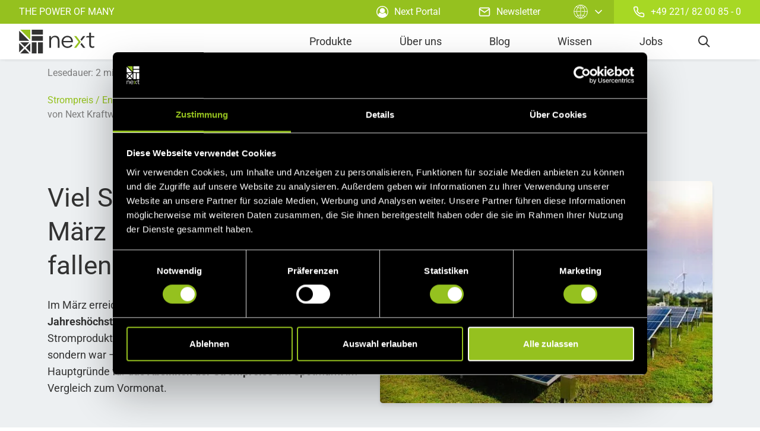

--- FILE ---
content_type: text/html; charset=utf-8
request_url: https://www.next-kraftwerke.de/energie-blog/Strommarkt-preise-maerz-2023
body_size: 73879
content:
<!DOCTYPE html><html lang="de-DE"><head><meta charSet="utf-8"/><meta name="viewport" content="width=device-width"/><link rel="icon" type="image/png" href="/images/favicon.ico"/><link rel="apple-touch-icon" sizes="57x57" href="/images/apple-icon-57x57.png"/><link rel="apple-touch-icon" sizes="60x60" href="/images/apple-icon-60x60.png"/><link rel="apple-touch-icon" sizes="72x72" href="/images/apple-icon-72x72.png"/><link rel="apple-touch-icon" sizes="76x76" href="/images/apple-icon-76x76.png"/><link rel="apple-touch-icon" sizes="114x114" href="/images/apple-icon-114x114.png"/><link rel="apple-touch-icon" sizes="120x120" href="/images/apple-icon-120x120.png"/><link rel="apple-touch-icon" sizes="144x144" href="/images/apple-icon-144x144.png"/><link rel="apple-touch-icon" sizes="152x152" href="/images/apple-icon-152x152.png"/><link rel="apple-touch-icon" sizes="180x180" href="/images/apple-icon-180x180.png"/><link rel="icon" type="image/png" sizes="192x192" href="/images/android-icon-192x192.png"/><link rel="icon" type="image/png" sizes="32x32" href="/images/favicon-32x32.png"/><link rel="icon" type="image/png" sizes="96x96" href="/images/favicon-96x96.png"/><link rel="icon" type="image/png" sizes="16x16" href="/images/favicon-16x16.png"/><title>Viel Sonne und Wind im März - Preise am Spotmarkt fallen weiter</title><meta name="robots" content="index, follow"/><meta property="og:image" content="https://image-proxy.nextkraftwerke.cloud.fcse.io/lYw1bbKPtzk0N442MHu7-Py3ipw=/fit-in/1920x1080/https%3A%2F%2Fstrapistoragegkuxf.blob.core.windows.net%2Fprod-gkuxf%2Fassets%2FNXK_wind_solar_sonne_acd8211161.jpg"/><meta name="twitter:image" content="https://image-proxy.nextkraftwerke.cloud.fcse.io/lYw1bbKPtzk0N442MHu7-Py3ipw=/fit-in/1920x1080/https%3A%2F%2Fstrapistoragegkuxf.blob.core.windows.net%2Fprod-gkuxf%2Fassets%2FNXK_wind_solar_sonne_acd8211161.jpg"/><meta name="description" content="Im März 2023 erreichten die Erneuerbaren Energien einen neuen Jahreshöchststand in der Stromproduktion. Dies führte zu einem Absinken der Strompreise am Spotmarkt."/><meta name="keywords" content="Strommarkt, Spotmarkt, Strompreise, Erneuerbare Energie, Strompreisbremse, Einspeisung,"/><meta property="og:type" content="article"/><meta property="og:title" content="Im März 2023 erreichten die Erneuerbaren Energien einen neuen Jahreshöchststand in der Stromproduktion. Dies führte zu einem Absinken der Strompreise am Spotmarkt."/><meta property="og:description" content="Im März 2023 erreichten die Erneuerbaren Energien einen neuen Jahreshöchststand in der Stromproduktion. Dies führte zu einem Absinken der Strompreise am Spotmarkt."/><meta property="og:url" content="https://www.next-kraftwerke.de/energie-blog/Strommarkt-preise-maerz-2023"/><meta name="twitter:card" content="summary"/><meta name="twitter:site" content="@Next_Kraftwerke"/><meta name="twitter:domain" content="www.next-kraftwerke.de"/><meta name="twitter:title" content="Viel Sonne und Wind im März - Preise am Spotmarkt fallen weiter"/><meta name="twitter:description" content="Im März 2023 erreichten die Erneuerbaren Energien einen neuen Jahreshöchststand in der Stromproduktion. Dies führte zu einem Absinken der Strompreise am Spotmarkt."/><script type="application/ld+json">{"@context":"https://schema.org","@type":"WebPage","name":"Viel Sonne und Wind im März - Preise am Spotmarkt fallen weiter","description":"Im März 2023 erreichten die Erneuerbaren Energien einen neuen Jahreshöchststand in der Stromproduktion. Dies führte zu einem Absinken der Strompreise am Spotmarkt."}</script><link rel="canonical" href="https://www.next-kraftwerke.de/energie-blog/Strommarkt-preise-maerz-2023"/><link rel="alternate" hrefLang="de" href="https://www.next-kraftwerke.de/energie-blog/Strommarkt-preise-maerz-2023"/><meta name="next-head-count" content="34"/><link data-next-font="" rel="preconnect" href="/" crossorigin="anonymous"/><link rel="preload" href="/_next/static/css/629388c0e51f98af.css" as="style"/><link rel="stylesheet" href="/_next/static/css/629388c0e51f98af.css" data-n-g=""/><link rel="preload" href="/_next/static/css/42039283da34d7ac.css" as="style"/><link rel="stylesheet" href="/_next/static/css/42039283da34d7ac.css" data-n-g=""/><link rel="preload" href="/_next/static/css/53cd1a7b03a76f84.css" as="style"/><link rel="stylesheet" href="/_next/static/css/53cd1a7b03a76f84.css" data-n-p=""/><link rel="preload" href="/_next/static/css/bf6bb740ffcfc25f.css" as="style"/><link rel="stylesheet" href="/_next/static/css/bf6bb740ffcfc25f.css"/><noscript data-n-css=""></noscript><script defer="" nomodule="" src="/_next/static/chunks/polyfills-42372ed130431b0a.js"></script><script defer="" src="/_next/static/chunks/i18n-de.98d1bcab807f75f4.js"></script><script defer="" src="/_next/static/chunks/5639-fca58900785eb426.js"></script><script defer="" src="/_next/static/chunks/6207.e30acf798c5279d4.js"></script><script defer="" src="/_next/static/chunks/7215.c3b60214f9015ad5.js"></script><script defer="" src="/_next/static/chunks/3985.d84dfbc2f0c5a8c1.js"></script><script defer="" src="/_next/static/chunks/8983.01cfb0ed0754b5df.js"></script><script defer="" src="/_next/static/chunks/4899.164e2ee8e8907f5f.js"></script><script defer="" src="/_next/static/chunks/2854.9ef62be3f461014a.js"></script><script defer="" src="/_next/static/chunks/1319.3d6163648151d40d.js"></script><script src="/_next/static/chunks/webpack-8073b8d34e8d61e9.js" defer=""></script><script src="/_next/static/chunks/framework-697459280ce562b0.js" defer=""></script><script src="/_next/static/chunks/main-d4d7725103771672.js" defer=""></script><script src="/_next/static/chunks/fcse-libraries-b17bfd7c1767fed6.js" defer=""></script><script src="/_next/static/chunks/pages/_app-b46b058427010bf5.js" defer=""></script><script src="/_next/static/chunks/140-e6ef31368ccf0a35.js" defer=""></script><script src="/_next/static/chunks/2286-c528e3de50fbe84c.js" defer=""></script><script src="/_next/static/chunks/pages/%5B%5B...slug%5D%5D-ce6c94867760c474.js" defer=""></script><script src="/_next/static/kwTBQEJgW-dP93Yig6O2F/_buildManifest.js" defer=""></script><script src="/_next/static/kwTBQEJgW-dP93Yig6O2F/_ssgManifest.js" defer=""></script></head><body><div id="__next"><noscript><iframe src="https://www.googletagmanager.com/ns.html?id=GTM-WL9J6S2" height="0" width="0" style="display:none;visibility:hidden"></iframe></noscript><div class="Layout_root__1x3Eq Layout_is-blog__7IXSK"><div class="Header_root__hagAA -light"><div class="Header_head__H6Yjb"><div class="Header_headItem__PepxS Header_slogan__TKpk7">The power of many</div><a class="Header_headItem__PepxS Header_is-mobileHidden__4YvBg" href="https://mein-kraftwerk.next-kraftwerke.de/index#/" target="_blank" rel="noopener noreferrer" data-layer-click-push="{ &quot;event&quot;: &quot;nxt.login&quot;, &quot;formLocation&quot;: &quot;header&quot; }"><svg class="Icon_root__AFCfN Icon_fullSize__lbBcO Header_headIcon__yN9yO"><use class="Icon_path__Tsyp8" href="/images/symbols.svg#icon-user-circle"></use></svg>Next Portal</a><a class="Header_headItem__PepxS Header_is-mobileHidden__4YvBg" href="https://www.next-kraftwerke.de/newsletter"><svg class="Icon_root__AFCfN Icon_fullSize__lbBcO Header_headIcon__yN9yO"><use class="Icon_path__Tsyp8" href="/images/symbols.svg#icon-mail"></use></svg>Newsletter</a><a href="tel: +49 221/ 82 00 85 - 0" target="_blank" class="Header_headItem__PepxS Header_tel__XHN_I Header_is-mobileHidden__4YvBg" rel="noreferrer" data-layer-click-push="{ &quot;event&quot;: &quot;nxt.call&quot;, &quot;formLocation&quot;: &quot;header&quot; }"><svg class="Icon_root__AFCfN Icon_fullSize__lbBcO Header_phoneIcon__osInR"><use class="Icon_path__Tsyp8" href="/images/symbols.svg#icon-phone"></use></svg>+49 221/ 82 00 85 - 0</a></div><div class="Header_body__4LS1q"><div class="Header_logoWrapper__fFX5E"><a class="Header_logo__V9h3K" aria-label="home" href="https://www.next-kraftwerke.de/"><svg class="Icon_root__AFCfN Icon_fullSize__lbBcO Header_logoIcon__cGvfw"><use class="Icon_path__Tsyp8" href="/images/symbols.svg#icon-logo"></use></svg></a></div><form class="Search_root__alqu9"><button type="button" class="Search_trigger__AYRcc" aria-label="search"><svg class="Icon_root__AFCfN Icon_fullSize__lbBcO Search_icon__xhGBI"><use class="Icon_path__Tsyp8" href="/images/symbols.svg#icon-search"></use></svg></button><div class="Search_wrapper__g6iIb"><input type="text" class="Search_input__lSyvR" name="term" required="" aria-label="search-input" value=""/><button type="button" class="Search_cancel__4Mfyw" aria-label="close"><svg class="Icon_root__AFCfN Icon_fullSize__lbBcO Search_cancelIcon__aUD_z"><use class="Icon_path__Tsyp8" href="/images/symbols.svg#icon-close"></use></svg></button><button type="submit" class="Search_submit__CFQAx" aria-label="submit"><div class="TripleChevron_root__eESj9 Search_submitIcon__mjbKU"><svg class="Icon_root__AFCfN Icon_fullSize__lbBcO TripleChevron_icon__X0PQK"><use class="Icon_path__Tsyp8" href="/images/symbols.svg#icon-chevron-right"></use></svg><svg class="Icon_root__AFCfN Icon_fullSize__lbBcO TripleChevron_icon__X0PQK"><use class="Icon_path__Tsyp8" href="/images/symbols.svg#icon-chevron-right"></use></svg><svg class="Icon_root__AFCfN Icon_fullSize__lbBcO TripleChevron_icon__X0PQK"><use class="Icon_path__Tsyp8" href="/images/symbols.svg#icon-chevron-right"></use></svg></div></button></div></form><nav class="Nav_root__SfQ0K"><button type="button" class="Nav_trigger__q3BB9" aria-label="navigation-button"><svg class="Icon_root__AFCfN Icon_fullSize__lbBcO Nav_triggerIcon__vsnEH"><use class="Icon_path__Tsyp8" href="/images/symbols.svg#icon-minus"></use></svg><svg class="Icon_root__AFCfN Icon_fullSize__lbBcO Nav_triggerIcon__vsnEH"><use class="Icon_path__Tsyp8" href="/images/symbols.svg#icon-minus"></use></svg><svg class="Icon_root__AFCfN Icon_fullSize__lbBcO Nav_triggerIcon__vsnEH"><use class="Icon_path__Tsyp8" href="/images/symbols.svg#icon-minus"></use></svg></button><input class="Nav_returnRadio__I2gSp" id="nav-menu-return" type="radio" name="nav-item" checked=""/><label class="Nav_returnLabel__9oVYo" for="nav-menu-return"><svg class="Icon_root__AFCfN Icon_fullSize__lbBcO Nav_returnIcon__KsVHj"><use class="Icon_path__Tsyp8" href="/images/symbols.svg#icon-chevron-left"></use></svg>Zurück</label><ul class="Nav_list__g1uIO"></ul></nav></div></div><div class="Layout_content__Z_OBU"><div class="ProgressSection_wrapper__gKBeQ"><div class="Section_root__S_UTG -gray Section_is-none-spacing-bottom___SbB5 Section_is-none-spacing-top___SJvp ProgressSection_root___sgz7"><div class="Section_inner__UMxUa"><div class="Section_container__VVNOU"><div class="Section_content__OC1Nc"><div class="ProgressSection_text__NCaVW">Lesedauer<!-- -->: <!-- -->2<!-- --> <!-- -->min.</div></div></div></div></div></div><div class="Section_root__S_UTG TagsSection_root__75XpK BlogPost_tags__tDztq -gray Section_is-none-spacing-bottom___SbB5 Section_is-none-spacing-top___SJvp"><div class="Section_inner__UMxUa TagsSection_root--inner__GAXz0"><div class="Section_container__VVNOU"><div class="Section_content__OC1Nc"><div><a class="TagsSection_rowItem__K9blG" href="https://www.next-kraftwerke.de/tag/strompreis">Strompreis</a><a class="TagsSection_rowItem__K9blG" href="https://www.next-kraftwerke.de/tag/energiepolitik">Energiepolitik</a></div><div><span class="TagsSection_rowItem__K9blG">von<!-- --> <!-- -->Next Kraftwerke, <!-- -->Johannes Viehmann</span><span class="TagsSection_rowItem__K9blG">19. April 2023</span></div></div></div></div></div><div class="Section_root__S_UTG -gray Section_is-inner-spacing-bottom__wiCb4"><div class="Section_inner__UMxUa"><div class="Section_container__VVNOU Section_is-row__4dYqK"><div class="Section_info__oK4s8"><div class="Richtext_root__NJhn6 Section_headline__0h43J"><h1>Viel Sonne und Wind im März - Preise am Spotmarkt fallen weiter</h1></div><div class="Richtext_root__NJhn6 Section_text__WuQcc"><p>Im März erreichten die <strong>Erneuerbaren Energien einen neuen Jahreshöchststand</strong> mit einem Anteil von 55,2% an der Stromproduktion. Dies führte nicht nur zu einem vorläufigen Rekord, sondern war – neben den gesunkenen Gaspreisen – einer der Hauptgründe für das <strong>Absinken der Strompreise</strong> am Spotmarkt im Vergleich zum Vormonat.</p></div></div><div class="Section_content__OC1Nc"><div class="MediaTextSection_pictureWrap__VS6E2"><span style="object-fit:cover;object-position:center center;transform-origin:center center" class="LazyImage_imageWrapper__MctmV MediaTextSection_picture__ootDb"><img class="LazyImage_imageElement__xdVwq Image_image__fnfph -white" srcSet="https://image-proxy.nextkraftwerke.cloud.fcse.io/_Y0qpJ0os7TgLP9sBtIRmvGooWY=/fit-in/450x253/https%3A%2F%2Fstrapistoragegkuxf.blob.core.windows.net%2Fprod-gkuxf%2Fassets%2FNXK_wind_solar_sonne_acd8211161.jpg 450w, https://image-proxy.nextkraftwerke.cloud.fcse.io/lYw1bbKPtzk0N442MHu7-Py3ipw=/fit-in/1920x1080/https%3A%2F%2Fstrapistoragegkuxf.blob.core.windows.net%2Fprod-gkuxf%2Fassets%2FNXK_wind_solar_sonne_acd8211161.jpg 1920w" decoding="async" data-cmp-lazy-image="true" loading="lazy" alt="" src="https://image-proxy.nextkraftwerke.cloud.fcse.io/lYw1bbKPtzk0N442MHu7-Py3ipw=/fit-in/1920x1080/https%3A%2F%2Fstrapistoragegkuxf.blob.core.windows.net%2Fprod-gkuxf%2Fassets%2FNXK_wind_solar_sonne_acd8211161.jpg" sizes="(max-width: 640px) 450px, 1920px"/></span></div></div></div></div></div><div><div class="Section_root__S_UTG -light Section_is-inner-spacing-bottom__wiCb4 Section_is-inner-spacing-top__octoG"><div class="Section_inner__UMxUa"><div class="Section_container__VVNOU TextModule_root--container__yaJVl"><div class="Section_info__oK4s8"><div class="Richtext_root__NJhn6 Section_text__WuQcc"><p id="strompbg-setzt-mit-dem-strompreisdeckel-eu-vorgaben-um">Im März meldete sich die Solarenergie erstmalig mit nennenswerten Volumina im Jahr an und erzielte bereits einen Anteil von 8,7% an der gesamten Stromproduktion. Zusammen mit einer hohen Windernte und anderen erneuerbaren Energiequellen konnte die <strong>Einspeisung von Strom aus erneuerbaren Energien insgesamt erhöht </strong>werden, was dazu führte, dass die Residuallast – also die Menge, die durch konventionelle Kraftwerke bereitgestellt werden muss – sank. Dies hatte einen <strong>preisdämpfenden Effekt auf den Strommarkt</strong>, da seltener auf Gaskraftwerke mit entsprechend höheren Produktionskosten zurückgegriffen werden musste. Im März sank der monatliche Durchschnittspreis am Spotmarkt der Strombörse auf 10,252 Cent/kWh (-20 % gegenüber dem Vormonat). Windanlagenbetreibende an Land erzielten einen Durchschnittspreis von 8,515 Cent/kWh (-19,8 % gegenüber Februar), während Betreibende von Photovoltaikanlagen 8,883 Cent/kWh (-28 %) erhielten.</p></div></div></div></div></div><div class="Section_root__S_UTG -light Section_is-inner-spacing-bottom__wiCb4 Section_is-none-spacing-top___SJvp"><div class="Section_inner__UMxUa"><div class="Section_container__VVNOU ImageShowcase_root--container__fq8HG"><div class="Section_content__OC1Nc"><div class="ImageShowcase_caption__U5Ggk"></div></div></div></div></div><div class="Section_root__S_UTG -light Section_is-none-spacing-bottom___SbB5 Section_is-none-spacing-top___SJvp"><div class="Section_inner__UMxUa"><div class="Section_container__VVNOU TextModule_root--container__yaJVl"><div class="Section_info__oK4s8"><div class="Richtext_root__NJhn6 Section_text__WuQcc"><p>Die sinkenden Preise am Spotmarkt dürften auch dazu führen, dass <strong>weniger Anlagen von der staatlichen Gewinnabschöpfung betroffen</strong> sind. Diese kommt zum Zug, wenn der Monatsmarktwert eines bestimmten Energieträgers deutlich höher liegt als der anzulegende Wert für einzelne Anlagen. Seit dem 1. Dezember 2022 und voraussichtlich bis zum 30. Juni 2023 kann es zu einer Gewinnabschöpfung bei Anlagen mit einer Leistung von über 1MW kommen. In unserem &nbsp;
<a href="https://www.next-kraftwerke.de/energie-blog/gewinnabschoepfung-strompreisdeckel?utm_source=topagrar&amp;
utm_medium=website&amp;
utm_campaign=marktanalyse" title="Gewinnabschöpfung bei Stromerzeugern" target="_blank">Blogbeitrag zum Thema</a> haben wir einen genaueren Blick auf die Praxis der Gewinnabschöpfung geworfen.</p><p>Im März setzte sich somit der Preisverfall auf dem Spotmarkt fort, der bereits seit Dezember 2022 zu beobachten ist. Der Durchschnittswert von 10,25 Cent/kWh markierte dabei den <strong>tiefsten Monatsdurchschnitt seit August 2021</strong>, als er bei lediglich 8,27 Cent/kWh lag.</p><p>&nbsp;
</p></div></div></div></div></div><div class="Section_root__S_UTG -undefined Section_is-inner-spacing-bottom__wiCb4 Section_is-inner-spacing-top__octoG"><div class="Section_inner__UMxUa"><div class="Section_container__VVNOU LinkInterrupt_rootContainer__1sfC7"><div class="Section_info__oK4s8 LinkInterrupt_rootInfo__uOoiL"><div class="Richtext_root__NJhn6 Section_headline__0h43J LinkInterrupt_rootHeadline__ycN9B">Werden Sie Teil des Virtuellen Kraftwerks</div></div><div class="Section_ctaWrap__BTedy LinkInterrupt_rootCtaWrap__TfZSV"><button type="button" aria-label="Gehen Sie direkt zum Kontaktformular" class="Button_root__PfW0G Link_btn__ofrVa Button_default__iOs14"><span class="Button_label___b9zT Link_btn--label__L5Dna">Jetzt kontaktieren<div class="TripleChevron_root__eESj9 Link_icon__anOXe"><svg class="Icon_root__AFCfN Icon_fullSize__lbBcO TripleChevron_icon__X0PQK Link_icon--icon__D4lTT"><use class="Icon_path__Tsyp8" href="/images/symbols.svg#icon-chevron-right"></use></svg><svg class="Icon_root__AFCfN Icon_fullSize__lbBcO TripleChevron_icon__X0PQK Link_icon--icon__D4lTT"><use class="Icon_path__Tsyp8" href="/images/symbols.svg#icon-chevron-right"></use></svg><svg class="Icon_root__AFCfN Icon_fullSize__lbBcO TripleChevron_icon__X0PQK Link_icon--icon__D4lTT"><use class="Icon_path__Tsyp8" href="/images/symbols.svg#icon-chevron-right"></use></svg></div></span></button></div></div></div></div><div class="Section_root__S_UTG -light Section_is-inner-spacing-bottom__wiCb4 Section_is-inner-spacing-top__octoG"><div class="Section_inner__UMxUa"><div class="Section_container__VVNOU TextModule_root--container__yaJVl"><div class="Section_info__oK4s8"><div class="Richtext_root__NJhn6 Section_text__WuQcc"><p>Am Samstag, den 25. März, trat die <strong>Negative-Stunden-Regel </strong>in Kraft und setzte die Marktprämie für einige Anlagen der Erneuerbaren Energien aus. Konkret bedeutet dies, dass die Zahlung der Marktprämie ausbleibt, wenn der Spotmarktpreis über einen längeren Zeitraum negativ ist. Zwischen 10 Uhr und 17 Uhr war dies der Fall und die Regelung wurde somit aktiv.</p><p>Bei den Preisen für langfristige Stromverträge beobachteten wir eine <strong>weiterhin hohe Volatilität:</strong> Im Laufe des Monats schwankte der Preis für das Kalenderjahr 2024 (Base) zwischen 130 €/MWh und 163 €/MWh und settelte mit 153,1 €/MWh zum Monatsende höher als zum Monatsbeginn. Im März schwankte der Frontmonat April 2024 zwischen 127,3 €/MWh und 95,4 €/MWh. Diese Entwicklung hing mit den ebenfalls volatilen Preisen für Erdgas und CO2-Zertifikate zusammen.</p><p>Der Ausgleich von Schwankungen im Stromnetz durch den Einsatz von schnell verfügbaren Reserven ist im März – nach einem Preisrückgang im Februar – wieder teurer geworden. Während die Preise für Minutenreserve moderat gestiegen sind, haben insbesondere die Preise für Sekundärreserve - insbesondere negative Sekundärregelleistung (SRL oder aFRR) - deutlich zugelegt. Die bei Bioenergiebetreibenden beliebte negative Sekundärregelleistung erzielte bei einer konstanten Vorhaltung und Bezuschlagung von 1 MW an regelbarer Leistung einen Durchschnittspreis von 6187 €/MW, was einem Anstieg von etwa 40,5 % entspricht.</p></div></div></div></div></div><div class="Section_root__S_UTG -undefined Section_is-inner-spacing-bottom__wiCb4 Section_is-inner-spacing-top__octoG"><div class="Section_inner__UMxUa"><div class="Section_container__VVNOU"><div class="Section_info__oK4s8 LinkListSection_root--info__lkKVD"><div class="Richtext_root__NJhn6 Section_headline__0h43J LinkListSection_root--headline__sB_T4"><p><strong>Mehr zum Thema</strong></p></div></div><div class="Section_content__OC1Nc"></div></div></div></div><div class="Section_root__S_UTG -light"><div class="Section_inner__UMxUa"><div class="Section_container__VVNOU TextModule_root--container__yaJVl"><div class="Section_info__oK4s8"><div class="Richtext_root__NJhn6 Section_text__WuQcc"><p><strong>Hinweis</strong>: Next Kraftwerke übernimmt keine Gewähr für die Vollständigkeit, Richtigkeit und Aktualität der Angaben. Der vorliegende Beitrag dient lediglich der Information und ersetzt keine individuelle Rechtsberatung.</p></div></div></div></div></div><div class="Section_root__S_UTG -gray"><div class="Section_inner__UMxUa"><div class="Section_container__VVNOU"><div class="Section_info__oK4s8"><div class="Richtext_root__NJhn6 Section_headline__0h43J"><p><strong>Weitere Informationen und Dienstleistungen</strong></p></div></div><div class="Section_content__OC1Nc Recommendation_root--content__LIINi"><div class=""><a class="Tile_inner__gnXLj RecommendationTile_root__Vk7ff Link_linkWrapper__GR2XR" title="Unser Produktangebot" aria-label="Unser Produktangebot" target="_self" href="https://www.next-kraftwerke.de/virtuelles-kraftwerk"><span style="object-fit:cover;object-position:center center;transform-origin:center center" class="LazyImage_imageWrapper__MctmV RecommendationTile_image__3QK4u"><img class="LazyImage_imageElement__xdVwq Image_image__fnfph -white" srcSet="https://image-proxy.nextkraftwerke.cloud.fcse.io/PVsp6ksgm2T05xmEuS9AsOdOwis=/fit-in/450x253/https%3A%2F%2Fstrapistoragegkuxf.blob.core.windows.net%2Fprod-gkuxf%2Fassets%2Fvirtual_power_plant_services_9baf884f6b.jpg 450w, https://image-proxy.nextkraftwerke.cloud.fcse.io/y0ipDrVSKwIJ6L_kT-OolndwyBw=/fit-in/1920x1080/https%3A%2F%2Fstrapistoragegkuxf.blob.core.windows.net%2Fprod-gkuxf%2Fassets%2Fvirtual_power_plant_services_9baf884f6b.jpg 1920w" decoding="async" data-cmp-lazy-image="true" loading="lazy" alt="Different products and services of the Next Kraftwerke Virtual Power Plant." src="https://image-proxy.nextkraftwerke.cloud.fcse.io/y0ipDrVSKwIJ6L_kT-OolndwyBw=/fit-in/1920x1080/https%3A%2F%2Fstrapistoragegkuxf.blob.core.windows.net%2Fprod-gkuxf%2Fassets%2Fvirtual_power_plant_services_9baf884f6b.jpg" sizes="(max-width: 640px) 450px, 1920px"/></span><div class="RecommendationTile_container__5iA2P"><p class="RecommendationTile_subline__uSSfu">Produkte &amp; Services</p><div class="Richtext_root__NJhn6 RecommendationTile_headline____j8d"><p><strong>Nutzen Sie die Chancen der Märkte!</strong></p></div><div class="Richtext_root__NJhn6 RecommendationTile_text__Wm4uk"><p>Als Betreiber eines der größten Virtuellen Kraftwerke Europas und führender Vermarkter von Erneuerbaren Energien ebnen wir Ihnen den Weg auf die Märkte. Entdecken Sie jetzt unser Produktangebot – von Direktvermarktung über Regelenergie bis zu Bilanzkreismanagement.</p></div></div></a></div><div class="TileList_root__qef3Y" style="--desktop-columns:3"><div class=""><div class="Tile_inner__gnXLj RecommendationNewsletter_root__w_A7P"><h3 class="RecommendationNewsletter_headline__C40C2">Newsletter</h3><div class="Richtext_root__NJhn6 RecommendationNewsletter_description__EkOKu"><p>Aktuelle Marktdaten, Branchen-News und Neuigkeiten von Next Kraftwerke - mit unseren monatlichen Newsletter bleiben Sie auf dem Laufenden.</p></div><form method="POST" action="https://next-kraftwerke.us17.list-manage.com/subscribe/post?u=c8d33deacc742b7a1a27d0bb9&amp;id=7f270e594b" class=""><div class="SubscribeForm_formEnd__VtcT_ RecommendationNewsletter_form--formEnd__y7Y98"><div class="SubscribeForm_group__KjMhx forms_form-group__y6Rz3"><input id="input" name="EMAIL" required="" type="email" class="SubscribeForm_input__muQXc forms_size-sm__jTHVs forms_form-control__EIE_U" value=""/><label for="input" class="SubscribeForm_label__KDAw5 forms_form-label__l_dej">E-Mail</label></div><button type="submit" class="Button_root__PfW0G Button_primary__stTXw Button_md__qYVK_"><span class="Button_label___b9zT">Abonnieren</span></button></div><label class="Checkbox_root__ERYHp"><input name="privacy" class="Checkbox_input__xWqzT" type="checkbox" required=""/><span class="Checkbox_labelText__kKlpI"><div class="Richtext_root__NJhn6"><p>Ich stimme zu, dass Next Kraftwerke mir über die angegebene E-Mail-Adresse den Newsletter zu aktuelle Marktdaten, Branchennews und Neuigkeiten von Next Kraftwerke zusendet.&nbsp;</p><p><a href="https://www.next-kraftwerke.de/datenschutz">Datenschutzbestimmungen</a> von Next Kraftwerke</p></div></span></label></form></div></div><div class=""><a class="Tile_innerColumn__GgE8n Tile_inner__gnXLj Link_linkWrapper__GR2XR" title="Zum Energielexikon" aria-label="Zum Energielexikon" target="_self" href="https://www.next-kraftwerke.de/wissen"><span style="object-fit:cover;object-position:center center;transform-origin:center center" class="LazyImage_imageWrapper__MctmV Teaser_image__lqHMJ"><img class="LazyImage_imageElement__xdVwq Image_image__fnfph -white" srcSet="https://image-proxy.nextkraftwerke.cloud.fcse.io/mt8QUjRSy0KzTOIEwGmDa-Wh4go=/fit-in/450x253/https%3A%2F%2Fstrapistoragegkuxf.blob.core.windows.net%2Fprod-gkuxf%2Fassets%2Fknowledge_energy_glossary_9a1c562d2e.jpg 450w, https://image-proxy.nextkraftwerke.cloud.fcse.io/Hd5A7UVVXyXiuyA902Z2_Yqv-gY=/fit-in/1920x1080/https%3A%2F%2Fstrapistoragegkuxf.blob.core.windows.net%2Fprod-gkuxf%2Fassets%2Fknowledge_energy_glossary_9a1c562d2e.jpg 1920w" decoding="async" data-cmp-lazy-image="true" loading="lazy" alt="" src="https://image-proxy.nextkraftwerke.cloud.fcse.io/Hd5A7UVVXyXiuyA902Z2_Yqv-gY=/fit-in/1920x1080/https%3A%2F%2Fstrapistoragegkuxf.blob.core.windows.net%2Fprod-gkuxf%2Fassets%2Fknowledge_energy_glossary_9a1c562d2e.jpg" sizes="(max-width: 640px) 450px, 1920px"/></span><div class="Teaser_content__UHS6o"><h3 class="Teaser_headline__te_vE">Energie Glossar</h3><p class="Richtext_root__NJhn6 Teaser_text__euAcZ">Wie funktioniert das Energiesystem? Was passiert auf den Energiemärkten? Und wer sind die wichtigsten Akteure? Diesen Fragen gehen wir in unserem Glossar auf den Grund.</p></div><div class="TripleChevron_root__eESj9 Tile_tripleChevron__Ydj5x"><svg class="Icon_root__AFCfN Icon_fullSize__lbBcO TripleChevron_icon__X0PQK"><use class="Icon_path__Tsyp8" href="/images/symbols.svg#icon-chevron-right"></use></svg><svg class="Icon_root__AFCfN Icon_fullSize__lbBcO TripleChevron_icon__X0PQK"><use class="Icon_path__Tsyp8" href="/images/symbols.svg#icon-chevron-right"></use></svg><svg class="Icon_root__AFCfN Icon_fullSize__lbBcO TripleChevron_icon__X0PQK"><use class="Icon_path__Tsyp8" href="/images/symbols.svg#icon-chevron-right"></use></svg></div></a></div><div class=""><a class="Tile_innerColumn__GgE8n Tile_inner__gnXLj Link_linkWrapper__GR2XR" title="Zum Download Center" aria-label="Zum Download Center" target="_self" href="https://www.next-kraftwerke.de/download-center"><span style="object-fit:cover;object-position:center center;transform-origin:center center" class="LazyImage_imageWrapper__MctmV Teaser_image__lqHMJ"><img class="LazyImage_imageElement__xdVwq Image_image__fnfph -white" srcSet="https://image-proxy.nextkraftwerke.cloud.fcse.io/YNTHqM6boBhIOfYdNLFRe7GjOIk=/fit-in/450x253/https%3A%2F%2Fstrapistoragegkuxf.blob.core.windows.net%2Fprod-gkuxf%2Fassets%2Fdownloadcenter_abbinder_fde928da55.jpg 450w, https://image-proxy.nextkraftwerke.cloud.fcse.io/ZRjLrxyRp7YraqJnG6EtXcWY2Kk=/fit-in/1920x1080/https%3A%2F%2Fstrapistoragegkuxf.blob.core.windows.net%2Fprod-gkuxf%2Fassets%2Fdownloadcenter_abbinder_fde928da55.jpg 1920w" decoding="async" data-cmp-lazy-image="true" loading="lazy" alt="" src="https://image-proxy.nextkraftwerke.cloud.fcse.io/ZRjLrxyRp7YraqJnG6EtXcWY2Kk=/fit-in/1920x1080/https%3A%2F%2Fstrapistoragegkuxf.blob.core.windows.net%2Fprod-gkuxf%2Fassets%2Fdownloadcenter_abbinder_fde928da55.jpg" sizes="(max-width: 640px) 450px, 1920px"/></span><div class="Teaser_content__UHS6o"><h3 class="Teaser_headline__te_vE">Download Center</h3><p class="Richtext_root__NJhn6 Teaser_text__euAcZ">Ein Bild sagt mehr als tausend Worte. Finden Sie hier praktische Infografiken und Fotomaterial zu unserem Virtuellen Kraftwerk und verschiedensten Aspekten der Energiewirtschaft.</p></div><div class="TripleChevron_root__eESj9 Tile_tripleChevron__Ydj5x"><svg class="Icon_root__AFCfN Icon_fullSize__lbBcO TripleChevron_icon__X0PQK"><use class="Icon_path__Tsyp8" href="/images/symbols.svg#icon-chevron-right"></use></svg><svg class="Icon_root__AFCfN Icon_fullSize__lbBcO TripleChevron_icon__X0PQK"><use class="Icon_path__Tsyp8" href="/images/symbols.svg#icon-chevron-right"></use></svg><svg class="Icon_root__AFCfN Icon_fullSize__lbBcO TripleChevron_icon__X0PQK"><use class="Icon_path__Tsyp8" href="/images/symbols.svg#icon-chevron-right"></use></svg></div></a></div></div></div></div></div></div></div><div class="Section_root__S_UTG -undefined"><div class="Section_inner__UMxUa"><div class="Section_container__VVNOU"><div class="Section_content__OC1Nc BlogPost_authorsList--content__fY8S9"><div class="AuthorBubble_root__JCgmu"><div class="AuthorBubble_imageWrapper__ehbMa"><span style="object-fit:cover;object-position:center center;transform-origin:center center" class="LazyImage_imageWrapper__MctmV"><img class="LazyImage_imageElement__xdVwq Image_image__fnfph -white" srcSet="https://image-proxy.nextkraftwerke.cloud.fcse.io/kDi-N7bn9dLZ7_JxIjFEENnhT2c=/fit-in/450x253/https%3A%2F%2Fstrapistoragegkuxf.blob.core.windows.net%2Fprod-gkuxf%2Fassets%2Fnext_kraftwerke_logo_36e06559f2.jpg 450w, https://image-proxy.nextkraftwerke.cloud.fcse.io/GbYsOxqJZPJkomppVufmzOriXQA=/fit-in/1920x1080/https%3A%2F%2Fstrapistoragegkuxf.blob.core.windows.net%2Fprod-gkuxf%2Fassets%2Fnext_kraftwerke_logo_36e06559f2.jpg 1920w" decoding="async" data-cmp-lazy-image="true" loading="lazy" alt="Next Kraftwerke logo image" src="https://image-proxy.nextkraftwerke.cloud.fcse.io/GbYsOxqJZPJkomppVufmzOriXQA=/fit-in/1920x1080/https%3A%2F%2Fstrapistoragegkuxf.blob.core.windows.net%2Fprod-gkuxf%2Fassets%2Fnext_kraftwerke_logo_36e06559f2.jpg" sizes="(max-width: 640px) 450px, 1920px"/></span></div><div class="AuthorBubble_text__JPBd6"><p class="AuthorBubble_name__T8nAL">Next Kraftwerke</p></div></div><div class="AuthorBubble_root__JCgmu"><div class="AuthorBubble_imageWrapper__ehbMa"><span style="object-fit:cover;object-position:center center;transform-origin:center center" class="LazyImage_imageWrapper__MctmV"><img class="LazyImage_imageElement__xdVwq Image_image__fnfph -white" srcSet="https://image-proxy.nextkraftwerke.cloud.fcse.io/kPg-yZ4yM-X6F4L8O5VyA3k2THQ=/fit-in/450x253/https%3A%2F%2Fstrapistoragegkuxf.blob.core.windows.net%2Fprod-gkuxf%2Fassets%2Fsmall_1x_Johannes_Viehmann_2400_86b008e3c8_e838e1168e.jpg 450w, https://image-proxy.nextkraftwerke.cloud.fcse.io/J2TxAoi4awtnfGb4rZDXwDmNdtE=/fit-in/1920x1080/https%3A%2F%2Fstrapistoragegkuxf.blob.core.windows.net%2Fprod-gkuxf%2Fassets%2Fsmall_1x_Johannes_Viehmann_2400_86b008e3c8_e838e1168e.jpg 1920w" decoding="async" data-cmp-lazy-image="true" loading="lazy" alt="" src="https://image-proxy.nextkraftwerke.cloud.fcse.io/J2TxAoi4awtnfGb4rZDXwDmNdtE=/fit-in/1920x1080/https%3A%2F%2Fstrapistoragegkuxf.blob.core.windows.net%2Fprod-gkuxf%2Fassets%2Fsmall_1x_Johannes_Viehmann_2400_86b008e3c8_e838e1168e.jpg" sizes="(max-width: 640px) 450px, 1920px"/></span></div><div class="AuthorBubble_text__JPBd6"><p class="AuthorBubble_name__T8nAL">Johannes Viehmann</p><p>Head of Energy Trading</p></div></div></div></div></div></div></div><div class="Footer_root__g9BuT"><div class="Footer_inner__LCA3x"><div class="Footer_columns__eBu_0"><div class="Footer_column__o_VDy"><h3 class="Footer_columnHeadline__lAgif">Kontakt</h3><div class="Richtext_root__NJhn6 Footer_columnText__veXJl"><p>Next Kraftwerke GmbH<br>Lichtstr. 43g<br>50825 Köln</p><p>Telefon: <a href="tel:+492218200850" title="Rufen Sie uns direkt an" target="_blank">+49 221/ 82 00 85 - 0</a></p><p><a href="mailto:info@next-kraftwerke.de" title="E-Mail to contact Next Kraftwerke" target="_blank">info@next-kraftwerke.de</a></p></div><div class="Footer_socialMedia__tjiPP"><a class="Footer_socialLink__tVeAt" href="https://www.facebook.com/NextKraftwerkeDirektvermarktung" rel="noopener noreferrer" target="_blank" aria-label="facebook"><svg class="Icon_root__AFCfN Icon_fullSize__lbBcO Footer_socialIcon__l8cBS"><use class="Icon_path__Tsyp8" href="/images/symbols.svg#icon-facebook"></use></svg></a><a class="Footer_socialLink__tVeAt" href="https://twitter.com/Next_Kraftwerke" rel="noopener noreferrer" target="_blank" aria-label="twitter"><svg class="Icon_root__AFCfN Icon_fullSize__lbBcO Footer_socialIcon__l8cBS"><use class="Icon_path__Tsyp8" href="/images/symbols.svg#icon-twitter"></use></svg></a><a class="Footer_socialLink__tVeAt" href="https://www.youtube.com/channel/UC4OhMvMaidTwi4D-lIvcvqg" rel="noopener noreferrer" target="_blank" aria-label="youtube"><svg class="Icon_root__AFCfN Icon_fullSize__lbBcO Footer_socialIcon__l8cBS"><use class="Icon_path__Tsyp8" href="/images/symbols.svg#icon-youtube"></use></svg></a><a class="Footer_socialLink__tVeAt" href="https://www.linkedin.com/company/next-kraftwerke-gmbh/" rel="noopener noreferrer" target="_blank" aria-label="linkedin"><svg class="Icon_root__AFCfN Icon_fullSize__lbBcO Footer_socialIcon__l8cBS"><use class="Icon_path__Tsyp8" href="/images/symbols.svg#icon-linkedin"></use></svg></a><a class="Footer_socialLink__tVeAt" href="https://www.xing.com/pages/nextkraftwerkegmbh" rel="noopener noreferrer" target="_blank" aria-label="xing"><svg class="Icon_root__AFCfN Icon_fullSize__lbBcO Footer_socialIcon__l8cBS"><use class="Icon_path__Tsyp8" href="/images/symbols.svg#icon-xing"></use></svg></a></div></div><div class="Footer_column__o_VDy"><h3 class="Footer_columnHeadline__lAgif">Das ist Next Kraftwerke</h3><div class="Footer_links__M2Ji2"><a class="Footer_link__NE5H5 Link_link__rvRC_" target="_self" href="https://www.next-kraftwerke.de/unternehmen">Über uns</a><a class="Footer_link__NE5H5 Link_link__rvRC_" title="Unsere Pordukte im Überblick" aria-label="Unsere Pordukte im Überblick" target="_self" href="https://www.next-kraftwerke.de/virtuelles-kraftwerk">Alle Produkte</a><a class="Footer_link__NE5H5 Link_link__rvRC_" title="Offene Stellen bei Next Kraftwerke" aria-label="Offene Stellen bei Next Kraftwerke" target="_self" href="https://www.next-kraftwerke.de/jobs">Jobs</a><a class="Footer_link__NE5H5 Link_link__rvRC_" href="https://strapistoragegkuxf.blob.core.windows.net/prod-gkuxf/assets/Anfahrt_Next_Kraftwerke_918c7d4314.pdf" title="Anfahrtsbeschreibung" aria-label="Anfahrtsbeschreibung" target="_self">Anfahrt</a></div></div><div class="Footer_column__o_VDy"><h3 class="Footer_columnHeadline__lAgif">Bleiben Sie auf dem Laufenden</h3><div class="Footer_links__M2Ji2"><a class="Footer_link__NE5H5 Link_link__rvRC_" title="Finden Sie hier unsere Newsletter" aria-label="Finden Sie hier unsere Newsletter" target="_self" href="https://www.next-kraftwerke.de/newsletter">Abonnieren Sie unseren Newsletter</a></div></div><div class="Footer_column__o_VDy"><h3 class="Footer_columnHeadline__lAgif">Rechtliches</h3><div class="Footer_links__M2Ji2"><a class="Footer_link__NE5H5 Link_link__rvRC_" title="Cookie Policy" aria-label="Cookie Policy" target="_self" href="https://www.next-kraftwerke.de/cookie-richtlinie">Cookie Richtlinie</a><a class="Footer_link__NE5H5 Link_link__rvRC_" target="_self" href="https://www.next-kraftwerke.de/datenschutz">Datenschutzerklärung</a><a class="Footer_link__NE5H5 Link_link__rvRC_" title="Gehe zum Impressum" aria-label="Gehe zum Impressum" target="_self" href="https://www.next-kraftwerke.de/impressum">Impressum</a><a class="Footer_link__NE5H5 Link_link__rvRC_" title="Unsere Allgemeinen Geschäftsbedingungen" aria-label="Unsere Allgemeinen Geschäftsbedingungen" target="_self" href="https://www.next-kraftwerke.de/agb">AGB</a><a class="Footer_link__NE5H5 Link_link__rvRC_" href="https://www.next-kraftwerke.com/remit-data" title="Mehr zu unseren Remit Daten" aria-label="Mehr zu unseren Remit Daten" target="_self">Remit-Daten</a></div></div></div><button class="Footer_backToTop__0tnRu"><div class="TripleChevron_root__eESj9 Footer_backToTopIcon__UAmli"><svg class="Icon_root__AFCfN Icon_fullSize__lbBcO TripleChevron_icon__X0PQK"><use class="Icon_path__Tsyp8" href="/images/symbols.svg#icon-chevron-right"></use></svg><svg class="Icon_root__AFCfN Icon_fullSize__lbBcO TripleChevron_icon__X0PQK"><use class="Icon_path__Tsyp8" href="/images/symbols.svg#icon-chevron-right"></use></svg><svg class="Icon_root__AFCfN Icon_fullSize__lbBcO TripleChevron_icon__X0PQK"><use class="Icon_path__Tsyp8" href="/images/symbols.svg#icon-chevron-right"></use></svg></div>nach oben</button></div></div></div></div><script id="__NEXT_DATA__" type="application/json">{"props":{"pageProps":{"locale":"de","view":"blog","localizationData":[{"slug":"/energie-blog/strommarkt-preise-maerz-2023","locale":"de","__typename":"AbstractPage"}],"metadata":{"id":"4905","meta_title":"Viel Sonne und Wind im März - Preise am Spotmarkt fallen weiter","meta_description":"Im März 2023 erreichten die Erneuerbaren Energien einen neuen Jahreshöchststand in der Stromproduktion. Dies führte zu einem Absinken der Strompreise am Spotmarkt.","meta_keywords":"Strommarkt, Spotmarkt, Strompreise, Erneuerbare Energie, Strompreisbremse, Einspeisung,","image":{"media":{"url":"https://image-proxy.nextkraftwerke.cloud.fcse.io/lYw1bbKPtzk0N442MHu7-Py3ipw=/fit-in/1920x1080/https%3A%2F%2Fstrapistoragegkuxf.blob.core.windows.net%2Fprod-gkuxf%2Fassets%2FNXK_wind_solar_sonne_acd8211161.jpg","__typename":"UploadFile"},"__typename":"ComponentImageNextImage"},"meta_robots":"index, follow","og_type":"article","og_title":"Viel Sonne und Wind im März - Preise am Spotmarkt fallen weiter","og_description":"Im März 2023 erreichten die Erneuerbaren Energien einen neuen Jahreshöchststand in der Stromproduktion. Dies führte zu einem Absinken der Strompreise am Spotmarkt.","og_url":"https://www.next-kraftwerke.de/energie-blog/Strommarkt-preise-maerz-2023","og_sitename":"Next Kraftwerke: Virtuelles Kraftwerk \u0026 Stromvermarktung","twitter_card":"summary","twitter_site":"@Next_Kraftwerke","twitter_domain":"www.next-kraftwerke.de","twitter_title":"Viel Sonne und Wind im März - Preise am Spotmarkt fallen weiter","twitter_description":"Im März 2023 erreichten die Erneuerbaren Energien einen neuen Jahreshöchststand in der Stromproduktion. Dies führte zu einem Absinken der Strompreise am Spotmarkt.","canonical":null,"__typename":"ComponentSeoSeoMetaData"},"canonical":null,"abstractPageSlug":"/energie-blog/strommarkt-preise-maerz-2023","category":{},"tag":{},"blogPost":{"category":{"view_name":"blog","slug":"energie-blog","__typename":"Category","id":"eeuhogzbnaxyrigntvxb34p6","name":"Energie Blog","parent_category":null},"seo_meta_data":{"id":"4905","meta_title":"Viel Sonne und Wind im März - Preise am Spotmarkt fallen weiter","meta_description":"Im März 2023 erreichten die Erneuerbaren Energien einen neuen Jahreshöchststand in der Stromproduktion. Dies führte zu einem Absinken der Strompreise am Spotmarkt.","meta_keywords":"Strommarkt, Spotmarkt, Strompreise, Erneuerbare Energie, Strompreisbremse, Einspeisung,","image":{"media":{"url":"https://image-proxy.nextkraftwerke.cloud.fcse.io/lYw1bbKPtzk0N442MHu7-Py3ipw=/fit-in/1920x1080/https%3A%2F%2Fstrapistoragegkuxf.blob.core.windows.net%2Fprod-gkuxf%2Fassets%2FNXK_wind_solar_sonne_acd8211161.jpg","__typename":"UploadFile"},"__typename":"ComponentImageNextImage"},"meta_robots":"index, follow","og_type":"article","og_title":"Viel Sonne und Wind im März - Preise am Spotmarkt fallen weiter","og_description":"Im März 2023 erreichten die Erneuerbaren Energien einen neuen Jahreshöchststand in der Stromproduktion. Dies führte zu einem Absinken der Strompreise am Spotmarkt.","og_url":"https://www.next-kraftwerke.de/energie-blog/Strommarkt-preise-maerz-2023","og_sitename":"Next Kraftwerke: Virtuelles Kraftwerk \u0026 Stromvermarktung","twitter_card":"summary","twitter_site":"@Next_Kraftwerke","twitter_domain":"www.next-kraftwerke.de","twitter_title":"Viel Sonne und Wind im März - Preise am Spotmarkt fallen weiter","twitter_description":"Im März 2023 erreichten die Erneuerbaren Energien einen neuen Jahreshöchststand in der Stromproduktion. Dies führte zu einem Absinken der Strompreise am Spotmarkt.","canonical":null,"__typename":"ComponentSeoSeoMetaData"},"title":"Viel Sonne und Wind im März - Preise am Spotmarkt fallen weiter","teaser":"\u003cp\u003eIm März erreichten die \u003cstrong\u003eErneuerbaren Energien einen neuen Jahreshöchststand\u003c/strong\u003e mit einem Anteil von 55,2% an der Stromproduktion. Dies führte nicht nur zu einem vorläufigen Rekord, sondern war – neben den gesunkenen Gaspreisen – einer der Hauptgründe für das \u003cstrong\u003eAbsinken der Strompreise\u003c/strong\u003e am Spotmarkt im Vergleich zum Vormonat.\u003c/p\u003e","slug_suffix":"strommarkt-preise-maerz-2023","id":"t0r43eecxcc3dq6s7uw2jia8","teaser_image":{"id":"5633","media":{"name":"NXK_wind_solar_sonne.jpg","alternativeText":null,"caption":null,"urlPreview":"https://image-proxy.nextkraftwerke.cloud.fcse.io/d0QINEnBPBfVnxT7GHMbvoTObls=/fit-in/400x225/filters:blur(30)/https%3A%2F%2Fstrapistoragegkuxf.blob.core.windows.net%2Fprod-gkuxf%2Fassets%2FNXK_wind_solar_sonne_acd8211161.jpg","url":"https://image-proxy.nextkraftwerke.cloud.fcse.io/lYw1bbKPtzk0N442MHu7-Py3ipw=/fit-in/1920x1080/https%3A%2F%2Fstrapistoragegkuxf.blob.core.windows.net%2Fprod-gkuxf%2Fassets%2FNXK_wind_solar_sonne_acd8211161.jpg","urlMobilePreview":"https://image-proxy.nextkraftwerke.cloud.fcse.io/hUSUF7N-M7YZWMFkDO6WxYKFTjA=/fit-in/50x30/filters:blur(4)/https%3A%2F%2Fstrapistoragegkuxf.blob.core.windows.net%2Fprod-gkuxf%2Fassets%2FNXK_wind_solar_sonne_acd8211161.jpg","urlMobile":"https://image-proxy.nextkraftwerke.cloud.fcse.io/_Y0qpJ0os7TgLP9sBtIRmvGooWY=/fit-in/450x253/https%3A%2F%2Fstrapistoragegkuxf.blob.core.windows.net%2Fprod-gkuxf%2Fassets%2FNXK_wind_solar_sonne_acd8211161.jpg","__typename":"UploadFile"},"focus":"center_center","fit":"cover","background_color":"white","__typename":"ComponentImageNextImage"},"table_of_content":{"id":"5323","links":[],"__typename":"ComponentContentTableOfContent"},"readingTime":2,"publishedAt":"2023-04-19T13:44:09.000Z","origin_image_source_url":null,"tags":[{"id":"sqtiaieg5ty7ueevw0inekqp","name":"Strompreis","slug":"strompreis","__typename":"Tag"},{"id":"v498tzop3bs5yvhwfvog09n1","name":"Energiepolitik","slug":"energiepolitik","__typename":"Tag"}],"authors":[{"id":"n7t3y8aggmdov84rzd9b38ct","name":"Next Kraftwerke","description":"\u003cp\u003eNext Kraftwerke operates one of the biggest Virtual Power Plants in Europe. By utilizing the full potential of digitalization, the company networks thousands of energy-producing and energy-consuming units in the Virtual Power Plant “Next Pool”. Through its technology and trading, clients are able to produce and consume electricity when prices are best for them. By trading their aggregated power 24/7 on different energy spot markets the Virtual Power Plant also makes a substantial contribution to stabilizing the grid by smartly distributing the power generated and consumed by the individual units in times of peak load.\u003c/p\u003e","job":null,"image":{"id":"1922","media":{"name":"next-kraftwerke-logo.jpg","alternativeText":"Next Kraftwerke logo image","caption":"","urlPreview":"https://image-proxy.nextkraftwerke.cloud.fcse.io/4JgbfcTjbFIx1l2GZ1auk8Is-jc=/fit-in/400x225/filters:blur(30)/https%3A%2F%2Fstrapistoragegkuxf.blob.core.windows.net%2Fprod-gkuxf%2Fassets%2Fnext_kraftwerke_logo_36e06559f2.jpg","url":"https://image-proxy.nextkraftwerke.cloud.fcse.io/GbYsOxqJZPJkomppVufmzOriXQA=/fit-in/1920x1080/https%3A%2F%2Fstrapistoragegkuxf.blob.core.windows.net%2Fprod-gkuxf%2Fassets%2Fnext_kraftwerke_logo_36e06559f2.jpg","urlMobilePreview":"https://image-proxy.nextkraftwerke.cloud.fcse.io/f8pOg3nw4EYO-YRP7rxVzUTOni0=/fit-in/50x30/filters:blur(4)/https%3A%2F%2Fstrapistoragegkuxf.blob.core.windows.net%2Fprod-gkuxf%2Fassets%2Fnext_kraftwerke_logo_36e06559f2.jpg","urlMobile":"https://image-proxy.nextkraftwerke.cloud.fcse.io/kDi-N7bn9dLZ7_JxIjFEENnhT2c=/fit-in/450x253/https%3A%2F%2Fstrapistoragegkuxf.blob.core.windows.net%2Fprod-gkuxf%2Fassets%2Fnext_kraftwerke_logo_36e06559f2.jpg","__typename":"UploadFile"},"focus":"center_center","fit":"cover","background_color":"white","__typename":"ComponentImageNextImage"},"slug":"nxk","email":"presse@next-kraftwerke.de","__typename":"Author"},{"id":"qun6i7b3kqsph1j1g56klx9v","name":"Johannes Viehmann","description":"","job":"Head of Energy Trading","image":{"id":"5635","media":{"name":"small_1x_Johannes_Viehmann_2400_86b008e3c8.jpg","alternativeText":null,"caption":null,"urlPreview":"https://image-proxy.nextkraftwerke.cloud.fcse.io/u0of92w5yjGH1iEUETlBYJknQkk=/fit-in/400x225/filters:blur(30)/https%3A%2F%2Fstrapistoragegkuxf.blob.core.windows.net%2Fprod-gkuxf%2Fassets%2Fsmall_1x_Johannes_Viehmann_2400_86b008e3c8_e838e1168e.jpg","url":"https://image-proxy.nextkraftwerke.cloud.fcse.io/J2TxAoi4awtnfGb4rZDXwDmNdtE=/fit-in/1920x1080/https%3A%2F%2Fstrapistoragegkuxf.blob.core.windows.net%2Fprod-gkuxf%2Fassets%2Fsmall_1x_Johannes_Viehmann_2400_86b008e3c8_e838e1168e.jpg","urlMobilePreview":"https://image-proxy.nextkraftwerke.cloud.fcse.io/6hy-pFt-5fq4BOFZoXI717vWLzY=/fit-in/50x30/filters:blur(4)/https%3A%2F%2Fstrapistoragegkuxf.blob.core.windows.net%2Fprod-gkuxf%2Fassets%2Fsmall_1x_Johannes_Viehmann_2400_86b008e3c8_e838e1168e.jpg","urlMobile":"https://image-proxy.nextkraftwerke.cloud.fcse.io/kPg-yZ4yM-X6F4L8O5VyA3k2THQ=/fit-in/450x253/https%3A%2F%2Fstrapistoragegkuxf.blob.core.windows.net%2Fprod-gkuxf%2Fassets%2Fsmall_1x_Johannes_Viehmann_2400_86b008e3c8_e838e1168e.jpg","__typename":"UploadFile"},"focus":"center_center","fit":"cover","background_color":"white","__typename":"ComponentImageNextImage"},"slug":"johannes-viehmann","email":"viehmann@next-kraftwerke.de","__typename":"Author"}],"__typename":"BlogPost","content":[{"__typename":"ComponentContentTextModule","id":"6683","text":"\u003cp id=\"strompbg-setzt-mit-dem-strompreisdeckel-eu-vorgaben-um\"\u003eIm März meldete sich die Solarenergie erstmalig mit nennenswerten Volumina im Jahr an und erzielte bereits einen Anteil von 8,7% an der gesamten Stromproduktion. Zusammen mit einer hohen Windernte und anderen erneuerbaren Energiequellen konnte die \u003cstrong\u003eEinspeisung von Strom aus erneuerbaren Energien insgesamt erhöht \u003c/strong\u003ewerden, was dazu führte, dass die Residuallast – also die Menge, die durch konventionelle Kraftwerke bereitgestellt werden muss – sank. Dies hatte einen \u003cstrong\u003epreisdämpfenden Effekt auf den Strommarkt\u003c/strong\u003e, da seltener auf Gaskraftwerke mit entsprechend höheren Produktionskosten zurückgegriffen werden musste. Im März sank der monatliche Durchschnittspreis am Spotmarkt der Strombörse auf 10,252 Cent/kWh (-20 % gegenüber dem Vormonat). Windanlagenbetreibende an Land erzielten einen Durchschnittspreis von 8,515 Cent/kWh (-19,8 % gegenüber Februar), während Betreibende von Photovoltaikanlagen 8,883 Cent/kWh (-28 %) erhielten.\u003c/p\u003e","themeTM":"light","spacingTopTM":"inner","spacingBottomTM":"inner","enabled":null},{"__typename":"ComponentContentImageShowcase","id":"718","caption":null,"imageIS":{"id":"5631","media":null,"focus":"center_center","fit":"cover","background_color":"white","__typename":"ComponentImageNextImage"},"themeIS":"light","ctas":[],"spacingTopIS":"none","spacingBottomIS":"inner","enabled":null},{"__typename":"ComponentContentTextModule","id":"6684","text":"\u003cp\u003eDie sinkenden Preise am Spotmarkt dürften auch dazu führen, dass \u003cstrong\u003eweniger Anlagen von der staatlichen Gewinnabschöpfung betroffen\u003c/strong\u003e sind. Diese kommt zum Zug, wenn der Monatsmarktwert eines bestimmten Energieträgers deutlich höher liegt als der anzulegende Wert für einzelne Anlagen. Seit dem 1. Dezember 2022 und voraussichtlich bis zum 30. Juni 2023 kann es zu einer Gewinnabschöpfung bei Anlagen mit einer Leistung von über 1MW kommen. In unserem \u0026nbsp;\n\u003ca href=\"https://www.next-kraftwerke.de/energie-blog/gewinnabschoepfung-strompreisdeckel?utm_source=topagrar\u0026amp;\nutm_medium=website\u0026amp;\nutm_campaign=marktanalyse\" title=\"Gewinnabschöpfung bei Stromerzeugern\" target=\"_blank\"\u003eBlogbeitrag zum Thema\u003c/a\u003e haben wir einen genaueren Blick auf die Praxis der Gewinnabschöpfung geworfen.\u003c/p\u003e\u003cp\u003eIm März setzte sich somit der Preisverfall auf dem Spotmarkt fort, der bereits seit Dezember 2022 zu beobachten ist. Der Durchschnittswert von 10,25 Cent/kWh markierte dabei den \u003cstrong\u003etiefsten Monatsdurchschnitt seit August 2021\u003c/strong\u003e, als er bei lediglich 8,27 Cent/kWh lag.\u003c/p\u003e\u003cp\u003e\u0026nbsp;\n\u003c/p\u003e","themeTM":"light","spacingTopTM":"none","spacingBottomTM":"none","enabled":null},{"__typename":"ComponentReferencesLinkInterruptReference","id":"454","enabled":null,"link_interrupt":{"internal_name":"Contact_form_DE","message":"Werden Sie Teil des Virtuellen Kraftwerks","cta":{"id":"1062","label":"Jetzt kontaktieren","title":"Gehen Sie direkt zum Kontaktformular","external_url":null,"internal_page":null,"link_target":"self","theme":null,"click_route_json":{"id":467,"name":"Allgemeine Anfrage DE","success_title":"Danke für Ihre Anfrage!","success_message":"Wir haben Ihre Anfrage erhalten und werden uns so schnell wie möglich bei Ihnen melden.","privacy_statement":"\u003cp\u003eInformationen über die Erhebung, Speicherung und Nutzung Ihrer Daten finden Sie in unserer \u003ca href=\"https://www.next-kraftwerke.de/datenschutz\" title=\"Zur Datenschutzerklärung\" target=\"_blank\"\u003eDatenschutzerklärung\u003c/a\u003e.\u003c/p\u003e","dismissal_title":"Schade...","dismissal_message":" Leider haben wir aktuell kein Produkt, das zu Ihren Anforderungen passt. Stöbern Sie hier weiter.","createdAt":"2022-06-21T12:01:56.000Z","updatedAt":"2026-01-20T09:09:00.200Z","locale":"de","documentId":"t3da38ciuew9rtdqx6pee9xc","publishedAt":null,"success_teaser_tiles":[{"id":1395,"headline":"Zurück zur Startseite","description":"Entdecken Sie noch mehr Produkte und Services von uns.","icon":"nk_logo","image":null,"link":{"id":34780,"label":null,"title":"Zur Homepage","external_url":"https://www.next-kraftwerke.de/","link_target":"_self","theme":null,"internal_page":null}}],"first_step":{"id":3110,"internal_name":"1 - Allgemeine Anfrage DE","multiple_choice":false,"step_title":"Woran sind Sie interessiert?","createdAt":"2023-09-26T15:33:35.237Z","updatedAt":"2026-01-16T14:28:29.442Z","publishedAt":null,"locale":"de","documentId":"ovoq1psj8xzy1dwnav6cw2lm","options":[{"id":8400,"label":"Produkte","value":"produkte","display_text":null,"dismissal":false,"target_url":null,"icon":"nk-nemocs-01","include_zip_code_email_targets":false,"email_list":[{"id":874,"email_target":"beratung@next-kraftwerke.de"},{"id":875,"email_target":"info@next-kraftwerke.de"}],"target":{"id":3111,"internal_name":"2 - Allgemeine Anfrage DE","multiple_choice":false,"step_title":"Was trifft auf Sie zu?","createdAt":"2023-09-26T15:33:35.197Z","updatedAt":"2023-09-26T15:33:35.197Z","publishedAt":null,"locale":"de","documentId":"h06zcopkveiajb0vpddgoaho","options":[{"id":8404,"label":"Anlagen­betreiber_in","value":"anlagen­betreiber_in","display_text":null,"dismissal":false,"target_url":null,"icon":"nk-eeg-anlagen-gesamt","include_zip_code_email_targets":null,"email_list":[],"target":{"id":3112,"internal_name":"3 - Allgemeine Anfrage DE","multiple_choice":true,"step_title":"Ich interessiere mich für...","createdAt":"2023-09-26T15:33:35.092Z","updatedAt":"2025-03-04T14:07:29.917Z","publishedAt":null,"locale":"de","documentId":"a5xndbrno09tjemdkyhvmo64","options":[{"id":8409,"label":"Direktvermarktung","value":"direktvermarktung","display_text":null,"dismissal":false,"target_url":null,"icon":"nk-direktvermarktung","include_zip_code_email_targets":false,"email_list":[],"target":{"id":3067,"internal_name":"1 - Stromproduzenten DE","multiple_choice":false,"step_title":"Wählen Sie Ihren Anlagentyp","createdAt":"2023-09-26T15:33:34.442Z","updatedAt":"2026-01-29T09:40:37.013Z","publishedAt":null,"locale":"de","documentId":"t4xz1jmwjd5sl3c068hk6ujm","options":[{"id":8259,"label":"Solar","value":"solar","display_text":null,"dismissal":false,"target_url":null,"icon":"nk-solaranlage","include_zip_code_email_targets":false,"email_list":[{"id":840,"email_target":"info@next-kraftwerke.de"},{"id":841,"email_target":"solar@next-kraftwerke.de"}],"target":{"id":3068,"internal_name":"2 - Stromproduzenten DE","multiple_choice":false,"step_title":"Wie hoch ist die installierte Leistung Ihrer Anlage?","createdAt":"2023-09-26T15:33:34.330Z","updatedAt":"2025-07-15T14:15:17.102Z","publishedAt":null,"locale":"de","documentId":"pzt7yocbkdbnrkztmsl0re5d","options":[{"id":8265,"label":"unter 100 kW","value":"unter-100-kw","display_text":null,"dismissal":true,"target_url":null,"icon":"nk-leistung-1","include_zip_code_email_targets":null,"email_list":[],"target":null},{"id":8266,"label":"100 kW - 1 MW","value":"100-kw---1-mw","display_text":null,"dismissal":false,"target_url":null,"icon":"nk-leistung-2","include_zip_code_email_targets":null,"email_list":[],"target":{"id":3070,"internal_name":"4 - Stromproduzenten DE","multiple_choice":false,"step_title":"Was trifft auf Sie zu?","createdAt":"2023-09-26T15:33:34.259Z","updatedAt":"2025-07-31T07:18:00.945Z","publishedAt":null,"locale":"de","documentId":"p2v8d0tg5ehxzl7g10yw8hcn","options":[{"id":8271,"label":"Solateur_in / Projektierer_in","value":"solateur_in-/-projektierer_in","display_text":null,"dismissal":false,"target_url":null,"icon":"nk-solateur","include_zip_code_email_targets":null,"email_list":[],"target":{"id":3071,"internal_name":"5 - Stromproduzenten DE","multiple_choice":false,"step_title":"Läuft Ihre EEG-Vergütung in den nächsten zwei Jahren aus?","createdAt":"2023-09-26T15:33:34.114Z","updatedAt":"2023-09-26T15:33:34.114Z","publishedAt":null,"locale":"de","documentId":"wuklwttd2zy2awvi565pmvfd","options":[{"id":8274,"label":"Ja","value":"ja","display_text":null,"dismissal":false,"target_url":null,"icon":"nk-haken","include_zip_code_email_targets":null,"email_list":[],"target":null},{"id":8275,"label":"Nein","value":"nein","display_text":null,"dismissal":false,"target_url":null,"icon":"nk-kreuz","include_zip_code_email_targets":null,"email_list":[],"target":null}],"multiple_choice_target":null,"longest_path_number":0}},{"id":8272,"label":"Volleinspeiser","value":"volleinspeiser","display_text":null,"dismissal":false,"target_url":null,"icon":"nk-volleinspeiser","include_zip_code_email_targets":null,"email_list":[],"target":{"id":3071,"internal_name":"5 - Stromproduzenten DE","multiple_choice":false,"step_title":"Läuft Ihre EEG-Vergütung in den nächsten zwei Jahren aus?","createdAt":"2023-09-26T15:33:34.114Z","updatedAt":"2023-09-26T15:33:34.114Z","publishedAt":null,"locale":"de","documentId":"wuklwttd2zy2awvi565pmvfd","options":[{"id":8274,"label":"Ja","value":"ja","display_text":null,"dismissal":false,"target_url":null,"icon":"nk-haken","include_zip_code_email_targets":null,"email_list":[],"target":null},{"id":8275,"label":"Nein","value":"nein","display_text":null,"dismissal":false,"target_url":null,"icon":"nk-kreuz","include_zip_code_email_targets":null,"email_list":[],"target":null}],"multiple_choice_target":null,"longest_path_number":0}},{"id":8273,"label":"Überschuss­einspeiser","value":"überschuss­einspeiser","display_text":null,"dismissal":false,"target_url":null,"icon":"nk-ueberschusseinspeiser","include_zip_code_email_targets":null,"email_list":[],"target":{"id":3071,"internal_name":"5 - Stromproduzenten DE","multiple_choice":false,"step_title":"Läuft Ihre EEG-Vergütung in den nächsten zwei Jahren aus?","createdAt":"2023-09-26T15:33:34.114Z","updatedAt":"2023-09-26T15:33:34.114Z","publishedAt":null,"locale":"de","documentId":"wuklwttd2zy2awvi565pmvfd","options":[{"id":8274,"label":"Ja","value":"ja","display_text":null,"dismissal":false,"target_url":null,"icon":"nk-haken","include_zip_code_email_targets":null,"email_list":[],"target":null},{"id":8275,"label":"Nein","value":"nein","display_text":null,"dismissal":false,"target_url":null,"icon":"nk-kreuz","include_zip_code_email_targets":null,"email_list":[],"target":null}],"multiple_choice_target":null,"longest_path_number":0}}],"multiple_choice_target":null,"longest_path_number":1}},{"id":8267,"label":"1 MW - 10 MW","value":"1-mw---10-mw","display_text":null,"dismissal":false,"target_url":null,"icon":"nk-leistung-3","include_zip_code_email_targets":null,"email_list":[],"target":{"id":3070,"internal_name":"4 - Stromproduzenten DE","multiple_choice":false,"step_title":"Was trifft auf Sie zu?","createdAt":"2023-09-26T15:33:34.259Z","updatedAt":"2025-07-31T07:18:00.945Z","publishedAt":null,"locale":"de","documentId":"p2v8d0tg5ehxzl7g10yw8hcn","options":[{"id":8271,"label":"Solateur_in / Projektierer_in","value":"solateur_in-/-projektierer_in","display_text":null,"dismissal":false,"target_url":null,"icon":"nk-solateur","include_zip_code_email_targets":null,"email_list":[],"target":{"id":3071,"internal_name":"5 - Stromproduzenten DE","multiple_choice":false,"step_title":"Läuft Ihre EEG-Vergütung in den nächsten zwei Jahren aus?","createdAt":"2023-09-26T15:33:34.114Z","updatedAt":"2023-09-26T15:33:34.114Z","publishedAt":null,"locale":"de","documentId":"wuklwttd2zy2awvi565pmvfd","options":[{"id":8274,"label":"Ja","value":"ja","display_text":null,"dismissal":false,"target_url":null,"icon":"nk-haken","include_zip_code_email_targets":null,"email_list":[],"target":null},{"id":8275,"label":"Nein","value":"nein","display_text":null,"dismissal":false,"target_url":null,"icon":"nk-kreuz","include_zip_code_email_targets":null,"email_list":[],"target":null}],"multiple_choice_target":null,"longest_path_number":0}},{"id":8272,"label":"Volleinspeiser","value":"volleinspeiser","display_text":null,"dismissal":false,"target_url":null,"icon":"nk-volleinspeiser","include_zip_code_email_targets":null,"email_list":[],"target":{"id":3071,"internal_name":"5 - Stromproduzenten DE","multiple_choice":false,"step_title":"Läuft Ihre EEG-Vergütung in den nächsten zwei Jahren aus?","createdAt":"2023-09-26T15:33:34.114Z","updatedAt":"2023-09-26T15:33:34.114Z","publishedAt":null,"locale":"de","documentId":"wuklwttd2zy2awvi565pmvfd","options":[{"id":8274,"label":"Ja","value":"ja","display_text":null,"dismissal":false,"target_url":null,"icon":"nk-haken","include_zip_code_email_targets":null,"email_list":[],"target":null},{"id":8275,"label":"Nein","value":"nein","display_text":null,"dismissal":false,"target_url":null,"icon":"nk-kreuz","include_zip_code_email_targets":null,"email_list":[],"target":null}],"multiple_choice_target":null,"longest_path_number":0}},{"id":8273,"label":"Überschuss­einspeiser","value":"überschuss­einspeiser","display_text":null,"dismissal":false,"target_url":null,"icon":"nk-ueberschusseinspeiser","include_zip_code_email_targets":null,"email_list":[],"target":{"id":3071,"internal_name":"5 - Stromproduzenten DE","multiple_choice":false,"step_title":"Läuft Ihre EEG-Vergütung in den nächsten zwei Jahren aus?","createdAt":"2023-09-26T15:33:34.114Z","updatedAt":"2023-09-26T15:33:34.114Z","publishedAt":null,"locale":"de","documentId":"wuklwttd2zy2awvi565pmvfd","options":[{"id":8274,"label":"Ja","value":"ja","display_text":null,"dismissal":false,"target_url":null,"icon":"nk-haken","include_zip_code_email_targets":null,"email_list":[],"target":null},{"id":8275,"label":"Nein","value":"nein","display_text":null,"dismissal":false,"target_url":null,"icon":"nk-kreuz","include_zip_code_email_targets":null,"email_list":[],"target":null}],"multiple_choice_target":null,"longest_path_number":0}}],"multiple_choice_target":null,"longest_path_number":1}},{"id":8268,"label":"10 MW und mehr","value":"10-mw-und-mehr","display_text":null,"dismissal":false,"target_url":null,"icon":"nk-leistung-4","include_zip_code_email_targets":null,"email_list":[],"target":{"id":3070,"internal_name":"4 - Stromproduzenten DE","multiple_choice":false,"step_title":"Was trifft auf Sie zu?","createdAt":"2023-09-26T15:33:34.259Z","updatedAt":"2025-07-31T07:18:00.945Z","publishedAt":null,"locale":"de","documentId":"p2v8d0tg5ehxzl7g10yw8hcn","options":[{"id":8271,"label":"Solateur_in / Projektierer_in","value":"solateur_in-/-projektierer_in","display_text":null,"dismissal":false,"target_url":null,"icon":"nk-solateur","include_zip_code_email_targets":null,"email_list":[],"target":{"id":3071,"internal_name":"5 - Stromproduzenten DE","multiple_choice":false,"step_title":"Läuft Ihre EEG-Vergütung in den nächsten zwei Jahren aus?","createdAt":"2023-09-26T15:33:34.114Z","updatedAt":"2023-09-26T15:33:34.114Z","publishedAt":null,"locale":"de","documentId":"wuklwttd2zy2awvi565pmvfd","options":[{"id":8274,"label":"Ja","value":"ja","display_text":null,"dismissal":false,"target_url":null,"icon":"nk-haken","include_zip_code_email_targets":null,"email_list":[],"target":null},{"id":8275,"label":"Nein","value":"nein","display_text":null,"dismissal":false,"target_url":null,"icon":"nk-kreuz","include_zip_code_email_targets":null,"email_list":[],"target":null}],"multiple_choice_target":null,"longest_path_number":0}},{"id":8272,"label":"Volleinspeiser","value":"volleinspeiser","display_text":null,"dismissal":false,"target_url":null,"icon":"nk-volleinspeiser","include_zip_code_email_targets":null,"email_list":[],"target":{"id":3071,"internal_name":"5 - Stromproduzenten DE","multiple_choice":false,"step_title":"Läuft Ihre EEG-Vergütung in den nächsten zwei Jahren aus?","createdAt":"2023-09-26T15:33:34.114Z","updatedAt":"2023-09-26T15:33:34.114Z","publishedAt":null,"locale":"de","documentId":"wuklwttd2zy2awvi565pmvfd","options":[{"id":8274,"label":"Ja","value":"ja","display_text":null,"dismissal":false,"target_url":null,"icon":"nk-haken","include_zip_code_email_targets":null,"email_list":[],"target":null},{"id":8275,"label":"Nein","value":"nein","display_text":null,"dismissal":false,"target_url":null,"icon":"nk-kreuz","include_zip_code_email_targets":null,"email_list":[],"target":null}],"multiple_choice_target":null,"longest_path_number":0}},{"id":8273,"label":"Überschuss­einspeiser","value":"überschuss­einspeiser","display_text":null,"dismissal":false,"target_url":null,"icon":"nk-ueberschusseinspeiser","include_zip_code_email_targets":null,"email_list":[],"target":{"id":3071,"internal_name":"5 - Stromproduzenten DE","multiple_choice":false,"step_title":"Läuft Ihre EEG-Vergütung in den nächsten zwei Jahren aus?","createdAt":"2023-09-26T15:33:34.114Z","updatedAt":"2023-09-26T15:33:34.114Z","publishedAt":null,"locale":"de","documentId":"wuklwttd2zy2awvi565pmvfd","options":[{"id":8274,"label":"Ja","value":"ja","display_text":null,"dismissal":false,"target_url":null,"icon":"nk-haken","include_zip_code_email_targets":null,"email_list":[],"target":null},{"id":8275,"label":"Nein","value":"nein","display_text":null,"dismissal":false,"target_url":null,"icon":"nk-kreuz","include_zip_code_email_targets":null,"email_list":[],"target":null}],"multiple_choice_target":null,"longest_path_number":0}}],"multiple_choice_target":null,"longest_path_number":1}}],"multiple_choice_target":null,"longest_path_number":2}},{"id":8260,"label":"Biogas","value":"biogas","display_text":null,"dismissal":false,"target_url":null,"icon":"nk-biogasanlage","include_zip_code_email_targets":false,"email_list":[{"id":842,"email_target":"info@next-kraftwerke.de"},{"id":843,"email_target":"biogas@next-kraftwerke.de"}],"target":{"id":3072,"internal_name":"6 - Stromproduzenten DE","multiple_choice":false,"step_title":"Wie hoch ist die installierte Leistung Ihrer Anlage?","createdAt":"2023-09-26T15:33:34.352Z","updatedAt":"2023-09-26T15:33:34.352Z","publishedAt":null,"locale":"de","documentId":"ik58wob4dvjzxryef0calhrt","options":[{"id":8276,"label":"unter 100 kW","value":"unter-100-kw","display_text":null,"dismissal":false,"target_url":null,"icon":"nk-leistung-1","include_zip_code_email_targets":null,"email_list":[],"target":null},{"id":8277,"label":"100 kW - 500 kW","value":"100-kw---500-kw","display_text":null,"dismissal":false,"target_url":null,"icon":"nk-leistung-2","include_zip_code_email_targets":null,"email_list":[],"target":{"id":3074,"internal_name":"8 - Stromproduzenten DE","multiple_choice":false,"step_title":"Wie viele BHKWs haben Sie?","createdAt":"2023-09-26T15:33:34.273Z","updatedAt":"2023-09-26T15:33:34.273Z","publishedAt":null,"locale":"de","documentId":"mp90ojzxmigkz3he3l2cnc01","options":[{"id":8283,"label":"1","value":"1","display_text":null,"dismissal":false,"target_url":null,"icon":null,"include_zip_code_email_targets":null,"email_list":[],"target":{"id":3073,"internal_name":"7 - Stromproduzenten DE","multiple_choice":true,"step_title":"Wählen Sie alle Eigenschaften, die auf Ihre Anlage zutreffen","createdAt":"2023-09-26T15:33:34.131Z","updatedAt":"2023-09-26T15:33:34.131Z","publishedAt":null,"locale":"de","documentId":"okeetuh0j6aqs7o65yz0f20q","options":[{"id":8280,"label":"Gasspeicher","value":"gasspeicher","display_text":null,"dismissal":false,"target_url":null,"icon":"nk-gasspeicher","include_zip_code_email_targets":null,"email_list":[],"target":null},{"id":8281,"label":"Wärmespeicher","value":"wärmespeicher","display_text":null,"dismissal":false,"target_url":null,"icon":"nk-waermespeicher","include_zip_code_email_targets":null,"email_list":[],"target":null},{"id":8282,"label":"Teillastbetrieb möglich","value":"teillastbetrieb-möglich","display_text":null,"dismissal":false,"target_url":null,"icon":"nk-teillast","include_zip_code_email_targets":null,"email_list":[],"target":null}],"multiple_choice_target":null,"longest_path_number":0}},{"id":8284,"label":"2 und mehr","value":"2-und-mehr","display_text":"2+","dismissal":false,"target_url":null,"icon":null,"include_zip_code_email_targets":null,"email_list":[],"target":{"id":3075,"internal_name":"9 - Stromproduzenten DE","multiple_choice":true,"step_title":"Wählen Sie alle Eigenschaften, die auf Ihre Anlage zutreffen","createdAt":"2023-09-26T15:33:34.151Z","updatedAt":"2023-09-26T15:33:34.151Z","publishedAt":null,"locale":"de","documentId":"csofsdlnwebwgl4btknqilee","options":[{"id":8285,"label":"Gasspeicher","value":"gasspeicher","display_text":null,"dismissal":false,"target_url":null,"icon":"nk-gasspeicher","include_zip_code_email_targets":null,"email_list":[],"target":null},{"id":8286,"label":"Wärmespeicher","value":"wärmespeicher","display_text":null,"dismissal":false,"target_url":null,"icon":"nk-waermespeicher","include_zip_code_email_targets":null,"email_list":[],"target":null},{"id":8287,"label":"Flexibel verschiebbarer Zeitpunkt der Stromproduktion","value":"flexibel-verschiebbarer-zeitpunkt-der-stromproduktion","display_text":null,"dismissal":false,"target_url":null,"icon":"nk-regelenergie","include_zip_code_email_targets":null,"email_list":[],"target":null},{"id":8288,"label":"Teillastbetrieb möglich","value":"teillastbetrieb-möglich","display_text":null,"dismissal":false,"target_url":null,"icon":"nk-teillast","include_zip_code_email_targets":null,"email_list":[],"target":null}],"multiple_choice_target":null,"longest_path_number":0}}],"multiple_choice_target":null,"longest_path_number":1}},{"id":8278,"label":"501 kW - 1 MW","value":"501-kw---1-mw","display_text":null,"dismissal":false,"target_url":null,"icon":"nk-leistung-3","include_zip_code_email_targets":null,"email_list":[],"target":{"id":3074,"internal_name":"8 - Stromproduzenten DE","multiple_choice":false,"step_title":"Wie viele BHKWs haben Sie?","createdAt":"2023-09-26T15:33:34.273Z","updatedAt":"2023-09-26T15:33:34.273Z","publishedAt":null,"locale":"de","documentId":"mp90ojzxmigkz3he3l2cnc01","options":[{"id":8283,"label":"1","value":"1","display_text":null,"dismissal":false,"target_url":null,"icon":null,"include_zip_code_email_targets":null,"email_list":[],"target":{"id":3073,"internal_name":"7 - Stromproduzenten DE","multiple_choice":true,"step_title":"Wählen Sie alle Eigenschaften, die auf Ihre Anlage zutreffen","createdAt":"2023-09-26T15:33:34.131Z","updatedAt":"2023-09-26T15:33:34.131Z","publishedAt":null,"locale":"de","documentId":"okeetuh0j6aqs7o65yz0f20q","options":[{"id":8280,"label":"Gasspeicher","value":"gasspeicher","display_text":null,"dismissal":false,"target_url":null,"icon":"nk-gasspeicher","include_zip_code_email_targets":null,"email_list":[],"target":null},{"id":8281,"label":"Wärmespeicher","value":"wärmespeicher","display_text":null,"dismissal":false,"target_url":null,"icon":"nk-waermespeicher","include_zip_code_email_targets":null,"email_list":[],"target":null},{"id":8282,"label":"Teillastbetrieb möglich","value":"teillastbetrieb-möglich","display_text":null,"dismissal":false,"target_url":null,"icon":"nk-teillast","include_zip_code_email_targets":null,"email_list":[],"target":null}],"multiple_choice_target":null,"longest_path_number":0}},{"id":8284,"label":"2 und mehr","value":"2-und-mehr","display_text":"2+","dismissal":false,"target_url":null,"icon":null,"include_zip_code_email_targets":null,"email_list":[],"target":{"id":3075,"internal_name":"9 - Stromproduzenten DE","multiple_choice":true,"step_title":"Wählen Sie alle Eigenschaften, die auf Ihre Anlage zutreffen","createdAt":"2023-09-26T15:33:34.151Z","updatedAt":"2023-09-26T15:33:34.151Z","publishedAt":null,"locale":"de","documentId":"csofsdlnwebwgl4btknqilee","options":[{"id":8285,"label":"Gasspeicher","value":"gasspeicher","display_text":null,"dismissal":false,"target_url":null,"icon":"nk-gasspeicher","include_zip_code_email_targets":null,"email_list":[],"target":null},{"id":8286,"label":"Wärmespeicher","value":"wärmespeicher","display_text":null,"dismissal":false,"target_url":null,"icon":"nk-waermespeicher","include_zip_code_email_targets":null,"email_list":[],"target":null},{"id":8287,"label":"Flexibel verschiebbarer Zeitpunkt der Stromproduktion","value":"flexibel-verschiebbarer-zeitpunkt-der-stromproduktion","display_text":null,"dismissal":false,"target_url":null,"icon":"nk-regelenergie","include_zip_code_email_targets":null,"email_list":[],"target":null},{"id":8288,"label":"Teillastbetrieb möglich","value":"teillastbetrieb-möglich","display_text":null,"dismissal":false,"target_url":null,"icon":"nk-teillast","include_zip_code_email_targets":null,"email_list":[],"target":null}],"multiple_choice_target":null,"longest_path_number":0}}],"multiple_choice_target":null,"longest_path_number":1}},{"id":8279,"label":"1 MW und mehr","value":"1-mw-und-mehr","display_text":null,"dismissal":false,"target_url":null,"icon":"nk-leistung-4","include_zip_code_email_targets":null,"email_list":[],"target":{"id":3074,"internal_name":"8 - Stromproduzenten DE","multiple_choice":false,"step_title":"Wie viele BHKWs haben Sie?","createdAt":"2023-09-26T15:33:34.273Z","updatedAt":"2023-09-26T15:33:34.273Z","publishedAt":null,"locale":"de","documentId":"mp90ojzxmigkz3he3l2cnc01","options":[{"id":8283,"label":"1","value":"1","display_text":null,"dismissal":false,"target_url":null,"icon":null,"include_zip_code_email_targets":null,"email_list":[],"target":{"id":3073,"internal_name":"7 - Stromproduzenten DE","multiple_choice":true,"step_title":"Wählen Sie alle Eigenschaften, die auf Ihre Anlage zutreffen","createdAt":"2023-09-26T15:33:34.131Z","updatedAt":"2023-09-26T15:33:34.131Z","publishedAt":null,"locale":"de","documentId":"okeetuh0j6aqs7o65yz0f20q","options":[{"id":8280,"label":"Gasspeicher","value":"gasspeicher","display_text":null,"dismissal":false,"target_url":null,"icon":"nk-gasspeicher","include_zip_code_email_targets":null,"email_list":[],"target":null},{"id":8281,"label":"Wärmespeicher","value":"wärmespeicher","display_text":null,"dismissal":false,"target_url":null,"icon":"nk-waermespeicher","include_zip_code_email_targets":null,"email_list":[],"target":null},{"id":8282,"label":"Teillastbetrieb möglich","value":"teillastbetrieb-möglich","display_text":null,"dismissal":false,"target_url":null,"icon":"nk-teillast","include_zip_code_email_targets":null,"email_list":[],"target":null}],"multiple_choice_target":null,"longest_path_number":0}},{"id":8284,"label":"2 und mehr","value":"2-und-mehr","display_text":"2+","dismissal":false,"target_url":null,"icon":null,"include_zip_code_email_targets":null,"email_list":[],"target":{"id":3075,"internal_name":"9 - Stromproduzenten DE","multiple_choice":true,"step_title":"Wählen Sie alle Eigenschaften, die auf Ihre Anlage zutreffen","createdAt":"2023-09-26T15:33:34.151Z","updatedAt":"2023-09-26T15:33:34.151Z","publishedAt":null,"locale":"de","documentId":"csofsdlnwebwgl4btknqilee","options":[{"id":8285,"label":"Gasspeicher","value":"gasspeicher","display_text":null,"dismissal":false,"target_url":null,"icon":"nk-gasspeicher","include_zip_code_email_targets":null,"email_list":[],"target":null},{"id":8286,"label":"Wärmespeicher","value":"wärmespeicher","display_text":null,"dismissal":false,"target_url":null,"icon":"nk-waermespeicher","include_zip_code_email_targets":null,"email_list":[],"target":null},{"id":8287,"label":"Flexibel verschiebbarer Zeitpunkt der Stromproduktion","value":"flexibel-verschiebbarer-zeitpunkt-der-stromproduktion","display_text":null,"dismissal":false,"target_url":null,"icon":"nk-regelenergie","include_zip_code_email_targets":null,"email_list":[],"target":null},{"id":8288,"label":"Teillastbetrieb möglich","value":"teillastbetrieb-möglich","display_text":null,"dismissal":false,"target_url":null,"icon":"nk-teillast","include_zip_code_email_targets":null,"email_list":[],"target":null}],"multiple_choice_target":null,"longest_path_number":0}}],"multiple_choice_target":null,"longest_path_number":1}}],"multiple_choice_target":null,"longest_path_number":2}},{"id":8261,"label":"KWK","value":"kwk","display_text":null,"dismissal":false,"target_url":null,"icon":"nk-kwk-anlage","include_zip_code_email_targets":true,"email_list":[{"id":844,"email_target":"info@next-kraftwerke.de"},{"id":845,"email_target":"beratung@next-kraftwerke.de"}],"target":{"id":3076,"internal_name":"10 - Stromproduzenten DE","multiple_choice":false,"step_title":"Wie hoch ist die installierte Leistung Ihrer Anlage?","createdAt":"2023-09-26T15:33:34.170Z","updatedAt":"2023-09-26T15:33:34.170Z","publishedAt":null,"locale":"de","documentId":"mnn9aaq6mhh1xnpnwbd0jc31","options":[{"id":8289,"label":"unter 100 kW","value":"unter-100-kw","display_text":null,"dismissal":false,"target_url":null,"icon":"nk-leistung-1","include_zip_code_email_targets":null,"email_list":[],"target":null},{"id":8290,"label":"100 kW - 500 kW","value":"100-kw---500-kw","display_text":null,"dismissal":false,"target_url":null,"icon":"nk-leistung-2","include_zip_code_email_targets":null,"email_list":[],"target":{"id":3073,"internal_name":"7 - Stromproduzenten DE","multiple_choice":true,"step_title":"Wählen Sie alle Eigenschaften, die auf Ihre Anlage zutreffen","createdAt":"2023-09-26T15:33:34.131Z","updatedAt":"2023-09-26T15:33:34.131Z","publishedAt":null,"locale":"de","documentId":"okeetuh0j6aqs7o65yz0f20q","options":[{"id":8280,"label":"Gasspeicher","value":"gasspeicher","display_text":null,"dismissal":false,"target_url":null,"icon":"nk-gasspeicher","include_zip_code_email_targets":null,"email_list":[],"target":null},{"id":8281,"label":"Wärmespeicher","value":"wärmespeicher","display_text":null,"dismissal":false,"target_url":null,"icon":"nk-waermespeicher","include_zip_code_email_targets":null,"email_list":[],"target":null},{"id":8282,"label":"Teillastbetrieb möglich","value":"teillastbetrieb-möglich","display_text":null,"dismissal":false,"target_url":null,"icon":"nk-teillast","include_zip_code_email_targets":null,"email_list":[],"target":null}],"multiple_choice_target":null,"longest_path_number":0}},{"id":8291,"label":"501 kW - 1 MW","value":"501-kw---1-mw","display_text":null,"dismissal":false,"target_url":null,"icon":"nk-leistung-3","include_zip_code_email_targets":null,"email_list":[],"target":{"id":3073,"internal_name":"7 - Stromproduzenten DE","multiple_choice":true,"step_title":"Wählen Sie alle Eigenschaften, die auf Ihre Anlage zutreffen","createdAt":"2023-09-26T15:33:34.131Z","updatedAt":"2023-09-26T15:33:34.131Z","publishedAt":null,"locale":"de","documentId":"okeetuh0j6aqs7o65yz0f20q","options":[{"id":8280,"label":"Gasspeicher","value":"gasspeicher","display_text":null,"dismissal":false,"target_url":null,"icon":"nk-gasspeicher","include_zip_code_email_targets":null,"email_list":[],"target":null},{"id":8281,"label":"Wärmespeicher","value":"wärmespeicher","display_text":null,"dismissal":false,"target_url":null,"icon":"nk-waermespeicher","include_zip_code_email_targets":null,"email_list":[],"target":null},{"id":8282,"label":"Teillastbetrieb möglich","value":"teillastbetrieb-möglich","display_text":null,"dismissal":false,"target_url":null,"icon":"nk-teillast","include_zip_code_email_targets":null,"email_list":[],"target":null}],"multiple_choice_target":null,"longest_path_number":0}},{"id":8292,"label":"1 MW und mehr","value":"1-mw-und-mehr","display_text":null,"dismissal":false,"target_url":null,"icon":"nk-leistung-4","include_zip_code_email_targets":null,"email_list":[],"target":{"id":3073,"internal_name":"7 - Stromproduzenten DE","multiple_choice":true,"step_title":"Wählen Sie alle Eigenschaften, die auf Ihre Anlage zutreffen","createdAt":"2023-09-26T15:33:34.131Z","updatedAt":"2023-09-26T15:33:34.131Z","publishedAt":null,"locale":"de","documentId":"okeetuh0j6aqs7o65yz0f20q","options":[{"id":8280,"label":"Gasspeicher","value":"gasspeicher","display_text":null,"dismissal":false,"target_url":null,"icon":"nk-gasspeicher","include_zip_code_email_targets":null,"email_list":[],"target":null},{"id":8281,"label":"Wärmespeicher","value":"wärmespeicher","display_text":null,"dismissal":false,"target_url":null,"icon":"nk-waermespeicher","include_zip_code_email_targets":null,"email_list":[],"target":null},{"id":8282,"label":"Teillastbetrieb möglich","value":"teillastbetrieb-möglich","display_text":null,"dismissal":false,"target_url":null,"icon":"nk-teillast","include_zip_code_email_targets":null,"email_list":[],"target":null}],"multiple_choice_target":null,"longest_path_number":0}}],"multiple_choice_target":null,"longest_path_number":1}},{"id":8262,"label":"Notstrom","value":"notstrom","display_text":null,"dismissal":false,"target_url":null,"icon":"nk-notstrom","include_zip_code_email_targets":false,"email_list":[{"id":846,"email_target":"info@next-kraftwerke.de"},{"id":847,"email_target":"beratung@next-kraftwerke.de"}],"target":{"id":3079,"internal_name":"13 - Stromproduzenten DE","multiple_choice":false,"step_title":"Wie hoch ist die installierte Leistung Ihrer Anlage?","createdAt":"2023-09-26T15:33:34.215Z","updatedAt":"2023-09-26T15:33:34.215Z","publishedAt":null,"locale":"de","documentId":"qvugpb02zfn0wqv9i4clpt6f","options":[{"id":8299,"label":"unter 100 kW","value":"unter-100-kw","display_text":null,"dismissal":false,"target_url":null,"icon":"nk-leistung-1","include_zip_code_email_targets":null,"email_list":[],"target":null},{"id":8300,"label":"100 kW - 500 kW","value":"100-kw---500-kw","display_text":null,"dismissal":false,"target_url":null,"icon":"nk-leistung-2","include_zip_code_email_targets":null,"email_list":[],"target":null},{"id":8301,"label":"501 kW - 1 MW","value":"501-kw---1-mw","display_text":null,"dismissal":false,"target_url":null,"icon":"nk-leistung-3","include_zip_code_email_targets":null,"email_list":[],"target":null},{"id":8302,"label":"1 MW und mehr","value":"1-mw-und-mehr","display_text":null,"dismissal":false,"target_url":null,"icon":"nk-leistung-4","include_zip_code_email_targets":null,"email_list":[],"target":null}],"multiple_choice_target":null,"longest_path_number":0}},{"id":8263,"label":"Windkraft","value":"windkraft","display_text":null,"dismissal":true,"target_url":null,"icon":"nk-windkraftanlage","include_zip_code_email_targets":false,"email_list":[{"id":848,"email_target":"info@next-kraftwerke.de"},{"id":1296,"email_target":"florian.roeder-mebus@next-kraftwerke.de"},{"id":849,"email_target":"beratung@next-kraftwerke.de"}],"target":{"id":3080,"internal_name":"14 - Stromproduzenten DE","multiple_choice":false,"step_title":"Wie hoch ist die installierte Leistung Ihres Windparks?","createdAt":"2023-09-26T15:33:34.375Z","updatedAt":"2026-01-14T09:13:24.206Z","publishedAt":null,"locale":"de","documentId":"g3mgsqku8wknhazn9fc2vy82","options":[{"id":8303,"label":"Unter 1 MW","value":"unter-1-mw","display_text":null,"dismissal":true,"target_url":null,"icon":"nk-kleiner","include_zip_code_email_targets":null,"email_list":[],"target":null},{"id":8304,"label":"1 - 2 MW","value":"1---2-mw","display_text":null,"dismissal":false,"target_url":null,"icon":"nk-leistung-1","include_zip_code_email_targets":null,"email_list":[],"target":{"id":3081,"internal_name":"15 - Stromproduzenten DE","multiple_choice":false,"step_title":"Aus wie vielen Turbinen besteht Ihr Windpark?","createdAt":"2023-09-26T15:33:34.290Z","updatedAt":"2026-01-14T09:16:38.178Z","publishedAt":null,"locale":"de","documentId":"f4ein9hmtibtaa1igrk637gg","options":[{"id":8308,"label":"1","value":"1","display_text":null,"dismissal":false,"target_url":null,"icon":"nk-1-point","include_zip_code_email_targets":null,"email_list":[],"target":{"id":3082,"internal_name":"16 - Stromproduzenten DE","multiple_choice":false,"step_title":"Läuft Ihre EEG-Vergütung innerhalb der nächsten zwei Jahre aus?","createdAt":"2023-09-26T15:33:34.227Z","updatedAt":"2026-01-21T13:01:13.041Z","publishedAt":null,"locale":"de","documentId":"qcnhitkrb3g8thaceg0vpie6","options":[{"id":9180,"label":"bereits ausgelaufen","value":"bereits-ausgelaufen","display_text":null,"dismissal":false,"target_url":null,"icon":"nk-haken","include_zip_code_email_targets":false,"email_list":[],"target":null},{"id":9181,"label":"\u003c 1 Jahr","value":"\u003c-1-Jahr","display_text":null,"dismissal":false,"target_url":null,"icon":"nk-aktuelles-jahr","include_zip_code_email_targets":false,"email_list":[],"target":null},{"id":9182,"label":"\u003c 2 Jahren","value":"\u003c-2-Jahren","display_text":null,"dismissal":false,"target_url":null,"icon":"nk-folgendes-jahr","include_zip_code_email_targets":false,"email_list":[],"target":null},{"id":9183,"label":"mehr als 2 Jahre","value":"mehr-als-2-Jahre","display_text":null,"dismissal":true,"target_url":null,"icon":"nk-kreuz","include_zip_code_email_targets":false,"email_list":[],"target":null}],"multiple_choice_target":null,"longest_path_number":0}},{"id":8309,"label":"2 - 4","value":"2---4","display_text":null,"dismissal":false,"target_url":null,"icon":"nk-2-to-4-points","include_zip_code_email_targets":null,"email_list":[],"target":{"id":3082,"internal_name":"16 - Stromproduzenten DE","multiple_choice":false,"step_title":"Läuft Ihre EEG-Vergütung innerhalb der nächsten zwei Jahre aus?","createdAt":"2023-09-26T15:33:34.227Z","updatedAt":"2026-01-21T13:01:13.041Z","publishedAt":null,"locale":"de","documentId":"qcnhitkrb3g8thaceg0vpie6","options":[{"id":9180,"label":"bereits ausgelaufen","value":"bereits-ausgelaufen","display_text":null,"dismissal":false,"target_url":null,"icon":"nk-haken","include_zip_code_email_targets":false,"email_list":[],"target":null},{"id":9181,"label":"\u003c 1 Jahr","value":"\u003c-1-Jahr","display_text":null,"dismissal":false,"target_url":null,"icon":"nk-aktuelles-jahr","include_zip_code_email_targets":false,"email_list":[],"target":null},{"id":9182,"label":"\u003c 2 Jahren","value":"\u003c-2-Jahren","display_text":null,"dismissal":false,"target_url":null,"icon":"nk-folgendes-jahr","include_zip_code_email_targets":false,"email_list":[],"target":null},{"id":9183,"label":"mehr als 2 Jahre","value":"mehr-als-2-Jahre","display_text":null,"dismissal":true,"target_url":null,"icon":"nk-kreuz","include_zip_code_email_targets":false,"email_list":[],"target":null}],"multiple_choice_target":null,"longest_path_number":0}},{"id":8310,"label":"5 - 10","value":"5---10","display_text":null,"dismissal":false,"target_url":null,"icon":"nk-5-to-10-points","include_zip_code_email_targets":null,"email_list":[],"target":{"id":3082,"internal_name":"16 - Stromproduzenten DE","multiple_choice":false,"step_title":"Läuft Ihre EEG-Vergütung innerhalb der nächsten zwei Jahre aus?","createdAt":"2023-09-26T15:33:34.227Z","updatedAt":"2026-01-21T13:01:13.041Z","publishedAt":null,"locale":"de","documentId":"qcnhitkrb3g8thaceg0vpie6","options":[{"id":9180,"label":"bereits ausgelaufen","value":"bereits-ausgelaufen","display_text":null,"dismissal":false,"target_url":null,"icon":"nk-haken","include_zip_code_email_targets":false,"email_list":[],"target":null},{"id":9181,"label":"\u003c 1 Jahr","value":"\u003c-1-Jahr","display_text":null,"dismissal":false,"target_url":null,"icon":"nk-aktuelles-jahr","include_zip_code_email_targets":false,"email_list":[],"target":null},{"id":9182,"label":"\u003c 2 Jahren","value":"\u003c-2-Jahren","display_text":null,"dismissal":false,"target_url":null,"icon":"nk-folgendes-jahr","include_zip_code_email_targets":false,"email_list":[],"target":null},{"id":9183,"label":"mehr als 2 Jahre","value":"mehr-als-2-Jahre","display_text":null,"dismissal":true,"target_url":null,"icon":"nk-kreuz","include_zip_code_email_targets":false,"email_list":[],"target":null}],"multiple_choice_target":null,"longest_path_number":0}},{"id":8311,"label":"Über 10","value":"über-10","display_text":null,"dismissal":false,"target_url":null,"icon":"nk-10-or-more-points","include_zip_code_email_targets":null,"email_list":[],"target":{"id":3082,"internal_name":"16 - Stromproduzenten DE","multiple_choice":false,"step_title":"Läuft Ihre EEG-Vergütung innerhalb der nächsten zwei Jahre aus?","createdAt":"2023-09-26T15:33:34.227Z","updatedAt":"2026-01-21T13:01:13.041Z","publishedAt":null,"locale":"de","documentId":"qcnhitkrb3g8thaceg0vpie6","options":[{"id":9180,"label":"bereits ausgelaufen","value":"bereits-ausgelaufen","display_text":null,"dismissal":false,"target_url":null,"icon":"nk-haken","include_zip_code_email_targets":false,"email_list":[],"target":null},{"id":9181,"label":"\u003c 1 Jahr","value":"\u003c-1-Jahr","display_text":null,"dismissal":false,"target_url":null,"icon":"nk-aktuelles-jahr","include_zip_code_email_targets":false,"email_list":[],"target":null},{"id":9182,"label":"\u003c 2 Jahren","value":"\u003c-2-Jahren","display_text":null,"dismissal":false,"target_url":null,"icon":"nk-folgendes-jahr","include_zip_code_email_targets":false,"email_list":[],"target":null},{"id":9183,"label":"mehr als 2 Jahre","value":"mehr-als-2-Jahre","display_text":null,"dismissal":true,"target_url":null,"icon":"nk-kreuz","include_zip_code_email_targets":false,"email_list":[],"target":null}],"multiple_choice_target":null,"longest_path_number":0}}],"multiple_choice_target":{"id":3082,"internal_name":"16 - Stromproduzenten DE","multiple_choice":false,"step_title":"Läuft Ihre EEG-Vergütung innerhalb der nächsten zwei Jahre aus?","createdAt":"2023-09-26T15:33:34.227Z","updatedAt":"2026-01-21T13:01:13.041Z","publishedAt":null,"locale":"de","documentId":"qcnhitkrb3g8thaceg0vpie6","options":[{"id":9180,"label":"bereits ausgelaufen","value":"bereits-ausgelaufen","display_text":null,"dismissal":false,"target_url":null,"icon":"nk-haken","include_zip_code_email_targets":false,"email_list":[],"target":null},{"id":9181,"label":"\u003c 1 Jahr","value":"\u003c-1-Jahr","display_text":null,"dismissal":false,"target_url":null,"icon":"nk-aktuelles-jahr","include_zip_code_email_targets":false,"email_list":[],"target":null},{"id":9182,"label":"\u003c 2 Jahren","value":"\u003c-2-Jahren","display_text":null,"dismissal":false,"target_url":null,"icon":"nk-folgendes-jahr","include_zip_code_email_targets":false,"email_list":[],"target":null},{"id":9183,"label":"mehr als 2 Jahre","value":"mehr-als-2-Jahre","display_text":null,"dismissal":true,"target_url":null,"icon":"nk-kreuz","include_zip_code_email_targets":false,"email_list":[],"target":null}],"multiple_choice_target":null},"longest_path_number":1}},{"id":8305,"label":"2 - 5 MW","value":"2---5-mw","display_text":null,"dismissal":false,"target_url":null,"icon":"nk-leistung-2","include_zip_code_email_targets":null,"email_list":[],"target":{"id":3081,"internal_name":"15 - Stromproduzenten DE","multiple_choice":false,"step_title":"Aus wie vielen Turbinen besteht Ihr Windpark?","createdAt":"2023-09-26T15:33:34.290Z","updatedAt":"2026-01-14T09:16:38.178Z","publishedAt":null,"locale":"de","documentId":"f4ein9hmtibtaa1igrk637gg","options":[{"id":8308,"label":"1","value":"1","display_text":null,"dismissal":false,"target_url":null,"icon":"nk-1-point","include_zip_code_email_targets":null,"email_list":[],"target":{"id":3082,"internal_name":"16 - Stromproduzenten DE","multiple_choice":false,"step_title":"Läuft Ihre EEG-Vergütung innerhalb der nächsten zwei Jahre aus?","createdAt":"2023-09-26T15:33:34.227Z","updatedAt":"2026-01-21T13:01:13.041Z","publishedAt":null,"locale":"de","documentId":"qcnhitkrb3g8thaceg0vpie6","options":[{"id":9180,"label":"bereits ausgelaufen","value":"bereits-ausgelaufen","display_text":null,"dismissal":false,"target_url":null,"icon":"nk-haken","include_zip_code_email_targets":false,"email_list":[],"target":null},{"id":9181,"label":"\u003c 1 Jahr","value":"\u003c-1-Jahr","display_text":null,"dismissal":false,"target_url":null,"icon":"nk-aktuelles-jahr","include_zip_code_email_targets":false,"email_list":[],"target":null},{"id":9182,"label":"\u003c 2 Jahren","value":"\u003c-2-Jahren","display_text":null,"dismissal":false,"target_url":null,"icon":"nk-folgendes-jahr","include_zip_code_email_targets":false,"email_list":[],"target":null},{"id":9183,"label":"mehr als 2 Jahre","value":"mehr-als-2-Jahre","display_text":null,"dismissal":true,"target_url":null,"icon":"nk-kreuz","include_zip_code_email_targets":false,"email_list":[],"target":null}],"multiple_choice_target":null,"longest_path_number":0}},{"id":8309,"label":"2 - 4","value":"2---4","display_text":null,"dismissal":false,"target_url":null,"icon":"nk-2-to-4-points","include_zip_code_email_targets":null,"email_list":[],"target":{"id":3082,"internal_name":"16 - Stromproduzenten DE","multiple_choice":false,"step_title":"Läuft Ihre EEG-Vergütung innerhalb der nächsten zwei Jahre aus?","createdAt":"2023-09-26T15:33:34.227Z","updatedAt":"2026-01-21T13:01:13.041Z","publishedAt":null,"locale":"de","documentId":"qcnhitkrb3g8thaceg0vpie6","options":[{"id":9180,"label":"bereits ausgelaufen","value":"bereits-ausgelaufen","display_text":null,"dismissal":false,"target_url":null,"icon":"nk-haken","include_zip_code_email_targets":false,"email_list":[],"target":null},{"id":9181,"label":"\u003c 1 Jahr","value":"\u003c-1-Jahr","display_text":null,"dismissal":false,"target_url":null,"icon":"nk-aktuelles-jahr","include_zip_code_email_targets":false,"email_list":[],"target":null},{"id":9182,"label":"\u003c 2 Jahren","value":"\u003c-2-Jahren","display_text":null,"dismissal":false,"target_url":null,"icon":"nk-folgendes-jahr","include_zip_code_email_targets":false,"email_list":[],"target":null},{"id":9183,"label":"mehr als 2 Jahre","value":"mehr-als-2-Jahre","display_text":null,"dismissal":true,"target_url":null,"icon":"nk-kreuz","include_zip_code_email_targets":false,"email_list":[],"target":null}],"multiple_choice_target":null,"longest_path_number":0}},{"id":8310,"label":"5 - 10","value":"5---10","display_text":null,"dismissal":false,"target_url":null,"icon":"nk-5-to-10-points","include_zip_code_email_targets":null,"email_list":[],"target":{"id":3082,"internal_name":"16 - Stromproduzenten DE","multiple_choice":false,"step_title":"Läuft Ihre EEG-Vergütung innerhalb der nächsten zwei Jahre aus?","createdAt":"2023-09-26T15:33:34.227Z","updatedAt":"2026-01-21T13:01:13.041Z","publishedAt":null,"locale":"de","documentId":"qcnhitkrb3g8thaceg0vpie6","options":[{"id":9180,"label":"bereits ausgelaufen","value":"bereits-ausgelaufen","display_text":null,"dismissal":false,"target_url":null,"icon":"nk-haken","include_zip_code_email_targets":false,"email_list":[],"target":null},{"id":9181,"label":"\u003c 1 Jahr","value":"\u003c-1-Jahr","display_text":null,"dismissal":false,"target_url":null,"icon":"nk-aktuelles-jahr","include_zip_code_email_targets":false,"email_list":[],"target":null},{"id":9182,"label":"\u003c 2 Jahren","value":"\u003c-2-Jahren","display_text":null,"dismissal":false,"target_url":null,"icon":"nk-folgendes-jahr","include_zip_code_email_targets":false,"email_list":[],"target":null},{"id":9183,"label":"mehr als 2 Jahre","value":"mehr-als-2-Jahre","display_text":null,"dismissal":true,"target_url":null,"icon":"nk-kreuz","include_zip_code_email_targets":false,"email_list":[],"target":null}],"multiple_choice_target":null,"longest_path_number":0}},{"id":8311,"label":"Über 10","value":"über-10","display_text":null,"dismissal":false,"target_url":null,"icon":"nk-10-or-more-points","include_zip_code_email_targets":null,"email_list":[],"target":{"id":3082,"internal_name":"16 - Stromproduzenten DE","multiple_choice":false,"step_title":"Läuft Ihre EEG-Vergütung innerhalb der nächsten zwei Jahre aus?","createdAt":"2023-09-26T15:33:34.227Z","updatedAt":"2026-01-21T13:01:13.041Z","publishedAt":null,"locale":"de","documentId":"qcnhitkrb3g8thaceg0vpie6","options":[{"id":9180,"label":"bereits ausgelaufen","value":"bereits-ausgelaufen","display_text":null,"dismissal":false,"target_url":null,"icon":"nk-haken","include_zip_code_email_targets":false,"email_list":[],"target":null},{"id":9181,"label":"\u003c 1 Jahr","value":"\u003c-1-Jahr","display_text":null,"dismissal":false,"target_url":null,"icon":"nk-aktuelles-jahr","include_zip_code_email_targets":false,"email_list":[],"target":null},{"id":9182,"label":"\u003c 2 Jahren","value":"\u003c-2-Jahren","display_text":null,"dismissal":false,"target_url":null,"icon":"nk-folgendes-jahr","include_zip_code_email_targets":false,"email_list":[],"target":null},{"id":9183,"label":"mehr als 2 Jahre","value":"mehr-als-2-Jahre","display_text":null,"dismissal":true,"target_url":null,"icon":"nk-kreuz","include_zip_code_email_targets":false,"email_list":[],"target":null}],"multiple_choice_target":null,"longest_path_number":0}}],"multiple_choice_target":{"id":3082,"internal_name":"16 - Stromproduzenten DE","multiple_choice":false,"step_title":"Läuft Ihre EEG-Vergütung innerhalb der nächsten zwei Jahre aus?","createdAt":"2023-09-26T15:33:34.227Z","updatedAt":"2026-01-21T13:01:13.041Z","publishedAt":null,"locale":"de","documentId":"qcnhitkrb3g8thaceg0vpie6","options":[{"id":9180,"label":"bereits ausgelaufen","value":"bereits-ausgelaufen","display_text":null,"dismissal":false,"target_url":null,"icon":"nk-haken","include_zip_code_email_targets":false,"email_list":[],"target":null},{"id":9181,"label":"\u003c 1 Jahr","value":"\u003c-1-Jahr","display_text":null,"dismissal":false,"target_url":null,"icon":"nk-aktuelles-jahr","include_zip_code_email_targets":false,"email_list":[],"target":null},{"id":9182,"label":"\u003c 2 Jahren","value":"\u003c-2-Jahren","display_text":null,"dismissal":false,"target_url":null,"icon":"nk-folgendes-jahr","include_zip_code_email_targets":false,"email_list":[],"target":null},{"id":9183,"label":"mehr als 2 Jahre","value":"mehr-als-2-Jahre","display_text":null,"dismissal":true,"target_url":null,"icon":"nk-kreuz","include_zip_code_email_targets":false,"email_list":[],"target":null}],"multiple_choice_target":null},"longest_path_number":1}},{"id":8306,"label":"5 - 20 MW","value":"5---20-mw","display_text":null,"dismissal":false,"target_url":null,"icon":"nk-leistung-3","include_zip_code_email_targets":null,"email_list":[],"target":{"id":3081,"internal_name":"15 - Stromproduzenten DE","multiple_choice":false,"step_title":"Aus wie vielen Turbinen besteht Ihr Windpark?","createdAt":"2023-09-26T15:33:34.290Z","updatedAt":"2026-01-14T09:16:38.178Z","publishedAt":null,"locale":"de","documentId":"f4ein9hmtibtaa1igrk637gg","options":[{"id":8308,"label":"1","value":"1","display_text":null,"dismissal":false,"target_url":null,"icon":"nk-1-point","include_zip_code_email_targets":null,"email_list":[],"target":{"id":3082,"internal_name":"16 - Stromproduzenten DE","multiple_choice":false,"step_title":"Läuft Ihre EEG-Vergütung innerhalb der nächsten zwei Jahre aus?","createdAt":"2023-09-26T15:33:34.227Z","updatedAt":"2026-01-21T13:01:13.041Z","publishedAt":null,"locale":"de","documentId":"qcnhitkrb3g8thaceg0vpie6","options":[{"id":9180,"label":"bereits ausgelaufen","value":"bereits-ausgelaufen","display_text":null,"dismissal":false,"target_url":null,"icon":"nk-haken","include_zip_code_email_targets":false,"email_list":[],"target":null},{"id":9181,"label":"\u003c 1 Jahr","value":"\u003c-1-Jahr","display_text":null,"dismissal":false,"target_url":null,"icon":"nk-aktuelles-jahr","include_zip_code_email_targets":false,"email_list":[],"target":null},{"id":9182,"label":"\u003c 2 Jahren","value":"\u003c-2-Jahren","display_text":null,"dismissal":false,"target_url":null,"icon":"nk-folgendes-jahr","include_zip_code_email_targets":false,"email_list":[],"target":null},{"id":9183,"label":"mehr als 2 Jahre","value":"mehr-als-2-Jahre","display_text":null,"dismissal":true,"target_url":null,"icon":"nk-kreuz","include_zip_code_email_targets":false,"email_list":[],"target":null}],"multiple_choice_target":null,"longest_path_number":0}},{"id":8309,"label":"2 - 4","value":"2---4","display_text":null,"dismissal":false,"target_url":null,"icon":"nk-2-to-4-points","include_zip_code_email_targets":null,"email_list":[],"target":{"id":3082,"internal_name":"16 - Stromproduzenten DE","multiple_choice":false,"step_title":"Läuft Ihre EEG-Vergütung innerhalb der nächsten zwei Jahre aus?","createdAt":"2023-09-26T15:33:34.227Z","updatedAt":"2026-01-21T13:01:13.041Z","publishedAt":null,"locale":"de","documentId":"qcnhitkrb3g8thaceg0vpie6","options":[{"id":9180,"label":"bereits ausgelaufen","value":"bereits-ausgelaufen","display_text":null,"dismissal":false,"target_url":null,"icon":"nk-haken","include_zip_code_email_targets":false,"email_list":[],"target":null},{"id":9181,"label":"\u003c 1 Jahr","value":"\u003c-1-Jahr","display_text":null,"dismissal":false,"target_url":null,"icon":"nk-aktuelles-jahr","include_zip_code_email_targets":false,"email_list":[],"target":null},{"id":9182,"label":"\u003c 2 Jahren","value":"\u003c-2-Jahren","display_text":null,"dismissal":false,"target_url":null,"icon":"nk-folgendes-jahr","include_zip_code_email_targets":false,"email_list":[],"target":null},{"id":9183,"label":"mehr als 2 Jahre","value":"mehr-als-2-Jahre","display_text":null,"dismissal":true,"target_url":null,"icon":"nk-kreuz","include_zip_code_email_targets":false,"email_list":[],"target":null}],"multiple_choice_target":null,"longest_path_number":0}},{"id":8310,"label":"5 - 10","value":"5---10","display_text":null,"dismissal":false,"target_url":null,"icon":"nk-5-to-10-points","include_zip_code_email_targets":null,"email_list":[],"target":{"id":3082,"internal_name":"16 - Stromproduzenten DE","multiple_choice":false,"step_title":"Läuft Ihre EEG-Vergütung innerhalb der nächsten zwei Jahre aus?","createdAt":"2023-09-26T15:33:34.227Z","updatedAt":"2026-01-21T13:01:13.041Z","publishedAt":null,"locale":"de","documentId":"qcnhitkrb3g8thaceg0vpie6","options":[{"id":9180,"label":"bereits ausgelaufen","value":"bereits-ausgelaufen","display_text":null,"dismissal":false,"target_url":null,"icon":"nk-haken","include_zip_code_email_targets":false,"email_list":[],"target":null},{"id":9181,"label":"\u003c 1 Jahr","value":"\u003c-1-Jahr","display_text":null,"dismissal":false,"target_url":null,"icon":"nk-aktuelles-jahr","include_zip_code_email_targets":false,"email_list":[],"target":null},{"id":9182,"label":"\u003c 2 Jahren","value":"\u003c-2-Jahren","display_text":null,"dismissal":false,"target_url":null,"icon":"nk-folgendes-jahr","include_zip_code_email_targets":false,"email_list":[],"target":null},{"id":9183,"label":"mehr als 2 Jahre","value":"mehr-als-2-Jahre","display_text":null,"dismissal":true,"target_url":null,"icon":"nk-kreuz","include_zip_code_email_targets":false,"email_list":[],"target":null}],"multiple_choice_target":null,"longest_path_number":0}},{"id":8311,"label":"Über 10","value":"über-10","display_text":null,"dismissal":false,"target_url":null,"icon":"nk-10-or-more-points","include_zip_code_email_targets":null,"email_list":[],"target":{"id":3082,"internal_name":"16 - Stromproduzenten DE","multiple_choice":false,"step_title":"Läuft Ihre EEG-Vergütung innerhalb der nächsten zwei Jahre aus?","createdAt":"2023-09-26T15:33:34.227Z","updatedAt":"2026-01-21T13:01:13.041Z","publishedAt":null,"locale":"de","documentId":"qcnhitkrb3g8thaceg0vpie6","options":[{"id":9180,"label":"bereits ausgelaufen","value":"bereits-ausgelaufen","display_text":null,"dismissal":false,"target_url":null,"icon":"nk-haken","include_zip_code_email_targets":false,"email_list":[],"target":null},{"id":9181,"label":"\u003c 1 Jahr","value":"\u003c-1-Jahr","display_text":null,"dismissal":false,"target_url":null,"icon":"nk-aktuelles-jahr","include_zip_code_email_targets":false,"email_list":[],"target":null},{"id":9182,"label":"\u003c 2 Jahren","value":"\u003c-2-Jahren","display_text":null,"dismissal":false,"target_url":null,"icon":"nk-folgendes-jahr","include_zip_code_email_targets":false,"email_list":[],"target":null},{"id":9183,"label":"mehr als 2 Jahre","value":"mehr-als-2-Jahre","display_text":null,"dismissal":true,"target_url":null,"icon":"nk-kreuz","include_zip_code_email_targets":false,"email_list":[],"target":null}],"multiple_choice_target":null,"longest_path_number":0}}],"multiple_choice_target":{"id":3082,"internal_name":"16 - Stromproduzenten DE","multiple_choice":false,"step_title":"Läuft Ihre EEG-Vergütung innerhalb der nächsten zwei Jahre aus?","createdAt":"2023-09-26T15:33:34.227Z","updatedAt":"2026-01-21T13:01:13.041Z","publishedAt":null,"locale":"de","documentId":"qcnhitkrb3g8thaceg0vpie6","options":[{"id":9180,"label":"bereits ausgelaufen","value":"bereits-ausgelaufen","display_text":null,"dismissal":false,"target_url":null,"icon":"nk-haken","include_zip_code_email_targets":false,"email_list":[],"target":null},{"id":9181,"label":"\u003c 1 Jahr","value":"\u003c-1-Jahr","display_text":null,"dismissal":false,"target_url":null,"icon":"nk-aktuelles-jahr","include_zip_code_email_targets":false,"email_list":[],"target":null},{"id":9182,"label":"\u003c 2 Jahren","value":"\u003c-2-Jahren","display_text":null,"dismissal":false,"target_url":null,"icon":"nk-folgendes-jahr","include_zip_code_email_targets":false,"email_list":[],"target":null},{"id":9183,"label":"mehr als 2 Jahre","value":"mehr-als-2-Jahre","display_text":null,"dismissal":true,"target_url":null,"icon":"nk-kreuz","include_zip_code_email_targets":false,"email_list":[],"target":null}],"multiple_choice_target":null},"longest_path_number":1}},{"id":8307,"label":"über 20 MW","value":"über-20-mw","display_text":null,"dismissal":false,"target_url":null,"icon":"nk-groesser","include_zip_code_email_targets":null,"email_list":[],"target":{"id":3081,"internal_name":"15 - Stromproduzenten DE","multiple_choice":false,"step_title":"Aus wie vielen Turbinen besteht Ihr Windpark?","createdAt":"2023-09-26T15:33:34.290Z","updatedAt":"2026-01-14T09:16:38.178Z","publishedAt":null,"locale":"de","documentId":"f4ein9hmtibtaa1igrk637gg","options":[{"id":8308,"label":"1","value":"1","display_text":null,"dismissal":false,"target_url":null,"icon":"nk-1-point","include_zip_code_email_targets":null,"email_list":[],"target":{"id":3082,"internal_name":"16 - Stromproduzenten DE","multiple_choice":false,"step_title":"Läuft Ihre EEG-Vergütung innerhalb der nächsten zwei Jahre aus?","createdAt":"2023-09-26T15:33:34.227Z","updatedAt":"2026-01-21T13:01:13.041Z","publishedAt":null,"locale":"de","documentId":"qcnhitkrb3g8thaceg0vpie6","options":[{"id":9180,"label":"bereits ausgelaufen","value":"bereits-ausgelaufen","display_text":null,"dismissal":false,"target_url":null,"icon":"nk-haken","include_zip_code_email_targets":false,"email_list":[],"target":null},{"id":9181,"label":"\u003c 1 Jahr","value":"\u003c-1-Jahr","display_text":null,"dismissal":false,"target_url":null,"icon":"nk-aktuelles-jahr","include_zip_code_email_targets":false,"email_list":[],"target":null},{"id":9182,"label":"\u003c 2 Jahren","value":"\u003c-2-Jahren","display_text":null,"dismissal":false,"target_url":null,"icon":"nk-folgendes-jahr","include_zip_code_email_targets":false,"email_list":[],"target":null},{"id":9183,"label":"mehr als 2 Jahre","value":"mehr-als-2-Jahre","display_text":null,"dismissal":true,"target_url":null,"icon":"nk-kreuz","include_zip_code_email_targets":false,"email_list":[],"target":null}],"multiple_choice_target":null,"longest_path_number":0}},{"id":8309,"label":"2 - 4","value":"2---4","display_text":null,"dismissal":false,"target_url":null,"icon":"nk-2-to-4-points","include_zip_code_email_targets":null,"email_list":[],"target":{"id":3082,"internal_name":"16 - Stromproduzenten DE","multiple_choice":false,"step_title":"Läuft Ihre EEG-Vergütung innerhalb der nächsten zwei Jahre aus?","createdAt":"2023-09-26T15:33:34.227Z","updatedAt":"2026-01-21T13:01:13.041Z","publishedAt":null,"locale":"de","documentId":"qcnhitkrb3g8thaceg0vpie6","options":[{"id":9180,"label":"bereits ausgelaufen","value":"bereits-ausgelaufen","display_text":null,"dismissal":false,"target_url":null,"icon":"nk-haken","include_zip_code_email_targets":false,"email_list":[],"target":null},{"id":9181,"label":"\u003c 1 Jahr","value":"\u003c-1-Jahr","display_text":null,"dismissal":false,"target_url":null,"icon":"nk-aktuelles-jahr","include_zip_code_email_targets":false,"email_list":[],"target":null},{"id":9182,"label":"\u003c 2 Jahren","value":"\u003c-2-Jahren","display_text":null,"dismissal":false,"target_url":null,"icon":"nk-folgendes-jahr","include_zip_code_email_targets":false,"email_list":[],"target":null},{"id":9183,"label":"mehr als 2 Jahre","value":"mehr-als-2-Jahre","display_text":null,"dismissal":true,"target_url":null,"icon":"nk-kreuz","include_zip_code_email_targets":false,"email_list":[],"target":null}],"multiple_choice_target":null,"longest_path_number":0}},{"id":8310,"label":"5 - 10","value":"5---10","display_text":null,"dismissal":false,"target_url":null,"icon":"nk-5-to-10-points","include_zip_code_email_targets":null,"email_list":[],"target":{"id":3082,"internal_name":"16 - Stromproduzenten DE","multiple_choice":false,"step_title":"Läuft Ihre EEG-Vergütung innerhalb der nächsten zwei Jahre aus?","createdAt":"2023-09-26T15:33:34.227Z","updatedAt":"2026-01-21T13:01:13.041Z","publishedAt":null,"locale":"de","documentId":"qcnhitkrb3g8thaceg0vpie6","options":[{"id":9180,"label":"bereits ausgelaufen","value":"bereits-ausgelaufen","display_text":null,"dismissal":false,"target_url":null,"icon":"nk-haken","include_zip_code_email_targets":false,"email_list":[],"target":null},{"id":9181,"label":"\u003c 1 Jahr","value":"\u003c-1-Jahr","display_text":null,"dismissal":false,"target_url":null,"icon":"nk-aktuelles-jahr","include_zip_code_email_targets":false,"email_list":[],"target":null},{"id":9182,"label":"\u003c 2 Jahren","value":"\u003c-2-Jahren","display_text":null,"dismissal":false,"target_url":null,"icon":"nk-folgendes-jahr","include_zip_code_email_targets":false,"email_list":[],"target":null},{"id":9183,"label":"mehr als 2 Jahre","value":"mehr-als-2-Jahre","display_text":null,"dismissal":true,"target_url":null,"icon":"nk-kreuz","include_zip_code_email_targets":false,"email_list":[],"target":null}],"multiple_choice_target":null,"longest_path_number":0}},{"id":8311,"label":"Über 10","value":"über-10","display_text":null,"dismissal":false,"target_url":null,"icon":"nk-10-or-more-points","include_zip_code_email_targets":null,"email_list":[],"target":{"id":3082,"internal_name":"16 - Stromproduzenten DE","multiple_choice":false,"step_title":"Läuft Ihre EEG-Vergütung innerhalb der nächsten zwei Jahre aus?","createdAt":"2023-09-26T15:33:34.227Z","updatedAt":"2026-01-21T13:01:13.041Z","publishedAt":null,"locale":"de","documentId":"qcnhitkrb3g8thaceg0vpie6","options":[{"id":9180,"label":"bereits ausgelaufen","value":"bereits-ausgelaufen","display_text":null,"dismissal":false,"target_url":null,"icon":"nk-haken","include_zip_code_email_targets":false,"email_list":[],"target":null},{"id":9181,"label":"\u003c 1 Jahr","value":"\u003c-1-Jahr","display_text":null,"dismissal":false,"target_url":null,"icon":"nk-aktuelles-jahr","include_zip_code_email_targets":false,"email_list":[],"target":null},{"id":9182,"label":"\u003c 2 Jahren","value":"\u003c-2-Jahren","display_text":null,"dismissal":false,"target_url":null,"icon":"nk-folgendes-jahr","include_zip_code_email_targets":false,"email_list":[],"target":null},{"id":9183,"label":"mehr als 2 Jahre","value":"mehr-als-2-Jahre","display_text":null,"dismissal":true,"target_url":null,"icon":"nk-kreuz","include_zip_code_email_targets":false,"email_list":[],"target":null}],"multiple_choice_target":null,"longest_path_number":0}}],"multiple_choice_target":{"id":3082,"internal_name":"16 - Stromproduzenten DE","multiple_choice":false,"step_title":"Läuft Ihre EEG-Vergütung innerhalb der nächsten zwei Jahre aus?","createdAt":"2023-09-26T15:33:34.227Z","updatedAt":"2026-01-21T13:01:13.041Z","publishedAt":null,"locale":"de","documentId":"qcnhitkrb3g8thaceg0vpie6","options":[{"id":9180,"label":"bereits ausgelaufen","value":"bereits-ausgelaufen","display_text":null,"dismissal":false,"target_url":null,"icon":"nk-haken","include_zip_code_email_targets":false,"email_list":[],"target":null},{"id":9181,"label":"\u003c 1 Jahr","value":"\u003c-1-Jahr","display_text":null,"dismissal":false,"target_url":null,"icon":"nk-aktuelles-jahr","include_zip_code_email_targets":false,"email_list":[],"target":null},{"id":9182,"label":"\u003c 2 Jahren","value":"\u003c-2-Jahren","display_text":null,"dismissal":false,"target_url":null,"icon":"nk-folgendes-jahr","include_zip_code_email_targets":false,"email_list":[],"target":null},{"id":9183,"label":"mehr als 2 Jahre","value":"mehr-als-2-Jahre","display_text":null,"dismissal":true,"target_url":null,"icon":"nk-kreuz","include_zip_code_email_targets":false,"email_list":[],"target":null}],"multiple_choice_target":null},"longest_path_number":1}}],"multiple_choice_target":null,"longest_path_number":2}},{"id":8264,"label":"Weitere Kraftwerke","value":"weitere-kraftwerke","display_text":null,"dismissal":false,"target_url":null,"icon":"nk-kraftwerke","include_zip_code_email_targets":false,"email_list":[{"id":850,"email_target":"info@next-kraftwerke.de"},{"id":851,"email_target":"beratung@next-kraftwerke.de"}],"target":{"id":3083,"internal_name":"17 - Stromproduzenten DE","multiple_choice":false,"step_title":"Wie hoch ist die installierte Leistung Ihres Kraftwerks?","createdAt":"2023-09-26T15:33:34.398Z","updatedAt":"2025-02-04T15:24:56.738Z","publishedAt":null,"locale":"de","documentId":"lyjdnkr91sr2w02lyk4o6dc9","options":[{"id":8314,"label":"unter 100 kW","value":"unter-100-kw","display_text":null,"dismissal":false,"target_url":null,"icon":"nk-kleiner","include_zip_code_email_targets":null,"email_list":[],"target":null},{"id":8315,"label":"100 - 500 kW","value":"100---500-kw","display_text":null,"dismissal":false,"target_url":null,"icon":"nk-leistung-1","include_zip_code_email_targets":null,"email_list":[],"target":null},{"id":8316,"label":"501 kW - 1 MW","value":"501-kw---1-mw","display_text":null,"dismissal":false,"target_url":null,"icon":"nk-leistung-2","include_zip_code_email_targets":null,"email_list":[],"target":null},{"id":8317,"label":"1 MW - 5 MW","value":"1-mw---5-mw","display_text":null,"dismissal":false,"target_url":null,"icon":"nk-leistung-3","include_zip_code_email_targets":null,"email_list":[],"target":null},{"id":8318,"label":"5 MW und mehr","value":"5-mw-und-mehr","display_text":null,"dismissal":false,"target_url":null,"icon":"nk-groesser","include_zip_code_email_targets":null,"email_list":[],"target":null}],"multiple_choice_target":{"id":3084,"internal_name":"18 - Stromproduzenten DE","multiple_choice":false,"step_title":"Wählen Sie den Kraftwerkstyp","createdAt":"2023-09-26T15:33:34.311Z","updatedAt":"2023-09-26T15:33:34.311Z","publishedAt":null,"locale":"de","documentId":"jjbaattu0zek7wzczgqbwezr","options":[{"id":8319,"label":"Müllheizkraftwerk","value":"müllheizkraftwerk","display_text":null,"dismissal":false,"target_url":null,"icon":"nk-kraftwerke","include_zip_code_email_targets":null,"email_list":[],"target":null},{"id":8320,"label":"Grubengas","value":"grubengas","display_text":null,"dismissal":false,"target_url":null,"icon":"nk-kraftwerke","include_zip_code_email_targets":null,"email_list":[],"target":null},{"id":8321,"label":"Deponie-/Klärgas","value":"deponie-/klärgas","display_text":null,"dismissal":false,"target_url":null,"icon":"nk-kraftwerke","include_zip_code_email_targets":null,"email_list":[],"target":null},{"id":8322,"label":"Erdgas","value":"erdgas","display_text":null,"dismissal":false,"target_url":null,"icon":"nk-kraftwerke","include_zip_code_email_targets":null,"email_list":[],"target":null},{"id":8323,"label":"Sonstiges","value":"sonstiges","display_text":null,"dismissal":false,"target_url":null,"icon":"nk-kraftwerke","include_zip_code_email_targets":null,"email_list":[],"target":null}],"multiple_choice_target":{"id":3085,"internal_name":"19 - Stromproduzenten DE","multiple_choice":false,"step_title":"Werden Sie nach EEG gefördert?","createdAt":"2023-09-26T15:33:34.242Z","updatedAt":"2023-09-26T15:33:34.242Z","publishedAt":null,"locale":"de","documentId":"qcjk9cb4foqg0bm8ie6thee8"}},"longest_path_number":0}}],"multiple_choice_target":null,"longest_path_number":3}},{"id":8410,"label":"Stromhandel","value":"stromhandel","display_text":null,"dismissal":false,"target_url":null,"icon":"nk-trading-nextra","include_zip_code_email_targets":null,"email_list":[{"id":881,"email_target":"info@next-kraftwerke.de"}],"target":null},{"id":8411,"label":"Flexibilitäts­vermarktung","value":"flexibilitäts­vermarktung","display_text":null,"dismissal":false,"target_url":null,"icon":"nk-regelenergie","include_zip_code_email_targets":null,"email_list":[{"id":882,"email_target":"info@next-kraftwerke.de"}],"target":null},{"id":8412,"label":"Sonstiges","value":"sonstiges","display_text":null,"dismissal":false,"target_url":null,"icon":"nk-other","include_zip_code_email_targets":null,"email_list":[{"id":883,"email_target":"info@next-kraftwerke.de"},{"id":884,"email_target":"vpp-sales-conferences@next-kraftwerke.de"}],"target":null}],"multiple_choice_target":null,"longest_path_number":4}},{"id":8405,"label":"Stadtwerk/EVU","value":"stadtwerk/evu","display_text":null,"dismissal":false,"target_url":null,"icon":"nk-stadtwerke","include_zip_code_email_targets":null,"email_list":[],"target":{"id":3113,"internal_name":"4 - Allgemeine Anfrage DE","multiple_choice":true,"step_title":"Ich interessiere mich für...","createdAt":"2023-09-26T15:33:35.143Z","updatedAt":"2023-12-05T12:24:49.138Z","publishedAt":null,"locale":"de","documentId":"rwecgu7w2txt7kqzpksb414l","options":[{"id":8413,"label":"Stromhandel","value":"stromhandel","display_text":null,"dismissal":false,"target_url":null,"icon":"nk-trading-nextra","include_zip_code_email_targets":null,"email_list":[{"id":885,"email_target":"info@next-kraftwerke.de"},{"id":886,"email_target":"origination@next-kraftwerke.de"}],"target":null},{"id":8414,"label":"Bilanzkreis­management","value":"bilanzkreis­management","display_text":null,"dismissal":false,"target_url":null,"icon":"nk-bilanzkreismanagement","include_zip_code_email_targets":null,"email_list":[{"id":887,"email_target":"info@next-kraftwerke.de"},{"id":888,"email_target":"origination@next-kraftwerke.de"}],"target":null},{"id":8415,"label":"Regelenergie­vermarktung","value":"regelenergie­vermarktung","display_text":null,"dismissal":false,"target_url":null,"icon":"nk-regelenergie","include_zip_code_email_targets":null,"email_list":[{"id":889,"email_target":"info@next-kraftwerke.de"},{"id":890,"email_target":"origination@next-kraftwerke.de"}],"target":null},{"id":8416,"label":"Sonstiges","value":"sonstiges","display_text":null,"dismissal":false,"target_url":null,"icon":"nk-other","include_zip_code_email_targets":null,"email_list":[{"id":891,"email_target":"info@next-kraftwerke.de"},{"id":892,"email_target":"origination@next-kraftwerke.de"}],"target":null}],"multiple_choice_target":null,"longest_path_number":0}},{"id":8406,"label":"Aggregator","value":"aggregator","display_text":null,"dismissal":false,"target_url":null,"icon":"nk-virtuelles-kraftwerk","include_zip_code_email_targets":null,"email_list":[],"target":{"id":3113,"internal_name":"4 - Allgemeine Anfrage DE","multiple_choice":true,"step_title":"Ich interessiere mich für...","createdAt":"2023-09-26T15:33:35.143Z","updatedAt":"2023-12-05T12:24:49.138Z","publishedAt":null,"locale":"de","documentId":"rwecgu7w2txt7kqzpksb414l","options":[{"id":8413,"label":"Stromhandel","value":"stromhandel","display_text":null,"dismissal":false,"target_url":null,"icon":"nk-trading-nextra","include_zip_code_email_targets":null,"email_list":[{"id":885,"email_target":"info@next-kraftwerke.de"},{"id":886,"email_target":"origination@next-kraftwerke.de"}],"target":null},{"id":8414,"label":"Bilanzkreis­management","value":"bilanzkreis­management","display_text":null,"dismissal":false,"target_url":null,"icon":"nk-bilanzkreismanagement","include_zip_code_email_targets":null,"email_list":[{"id":887,"email_target":"info@next-kraftwerke.de"},{"id":888,"email_target":"origination@next-kraftwerke.de"}],"target":null},{"id":8415,"label":"Regelenergie­vermarktung","value":"regelenergie­vermarktung","display_text":null,"dismissal":false,"target_url":null,"icon":"nk-regelenergie","include_zip_code_email_targets":null,"email_list":[{"id":889,"email_target":"info@next-kraftwerke.de"},{"id":890,"email_target":"origination@next-kraftwerke.de"}],"target":null},{"id":8416,"label":"Sonstiges","value":"sonstiges","display_text":null,"dismissal":false,"target_url":null,"icon":"nk-other","include_zip_code_email_targets":null,"email_list":[{"id":891,"email_target":"info@next-kraftwerke.de"},{"id":892,"email_target":"origination@next-kraftwerke.de"}],"target":null}],"multiple_choice_target":null,"longest_path_number":0}},{"id":8407,"label":"Verbraucher (Industrie/Gewerbe)","value":"verbraucher-(industrie/gewerbe)","display_text":null,"dismissal":false,"target_url":null,"icon":"nk-gewerbl-industrielle-stromverbraucher","include_zip_code_email_targets":null,"email_list":[],"target":{"id":3114,"internal_name":"5 - Allgemeine Anfrage DE","multiple_choice":true,"step_title":"Ich interessiere mich für...","createdAt":"2023-09-26T15:33:35.172Z","updatedAt":"2023-09-26T15:33:35.172Z","publishedAt":null,"locale":"de","documentId":"oh5trwk1q7hvhdd7wz9omtku","options":[{"id":8417,"label":"Stromhandel","value":"stromhandel","display_text":null,"dismissal":false,"target_url":null,"icon":"nk-trading-nextra","include_zip_code_email_targets":null,"email_list":[{"id":893,"email_target":"info@next-kraftwerke.de"}],"target":null},{"id":8418,"label":"Bilanzkreis­management","value":"bilanzkreis­management","display_text":null,"dismissal":false,"target_url":null,"icon":"nk-bilanzkreismanagement","include_zip_code_email_targets":null,"email_list":[{"id":894,"email_target":"info@next-kraftwerke.de"}],"target":null},{"id":8419,"label":"Flexibilitäts­vermarktung","value":"flexibilitäts­vermarktung","display_text":null,"dismissal":false,"target_url":null,"icon":"nk-regelenergie","include_zip_code_email_targets":null,"email_list":[{"id":895,"email_target":"info@next-kraftwerke.de"}],"target":null},{"id":8420,"label":"Sonstiges","value":"sonstiges","display_text":null,"dismissal":false,"target_url":null,"icon":"nk-other","include_zip_code_email_targets":null,"email_list":[{"id":896,"email_target":"info@next-kraftwerke.de"}],"target":null}],"multiple_choice_target":null,"longest_path_number":0}},{"id":8408,"label":"Sonstiges","value":"sonstiges","display_text":null,"dismissal":false,"target_url":null,"icon":"nk-other","include_zip_code_email_targets":null,"email_list":[],"target":{"id":3113,"internal_name":"4 - Allgemeine Anfrage DE","multiple_choice":true,"step_title":"Ich interessiere mich für...","createdAt":"2023-09-26T15:33:35.143Z","updatedAt":"2023-12-05T12:24:49.138Z","publishedAt":null,"locale":"de","documentId":"rwecgu7w2txt7kqzpksb414l","options":[{"id":8413,"label":"Stromhandel","value":"stromhandel","display_text":null,"dismissal":false,"target_url":null,"icon":"nk-trading-nextra","include_zip_code_email_targets":null,"email_list":[{"id":885,"email_target":"info@next-kraftwerke.de"},{"id":886,"email_target":"origination@next-kraftwerke.de"}],"target":null},{"id":8414,"label":"Bilanzkreis­management","value":"bilanzkreis­management","display_text":null,"dismissal":false,"target_url":null,"icon":"nk-bilanzkreismanagement","include_zip_code_email_targets":null,"email_list":[{"id":887,"email_target":"info@next-kraftwerke.de"},{"id":888,"email_target":"origination@next-kraftwerke.de"}],"target":null},{"id":8415,"label":"Regelenergie­vermarktung","value":"regelenergie­vermarktung","display_text":null,"dismissal":false,"target_url":null,"icon":"nk-regelenergie","include_zip_code_email_targets":null,"email_list":[{"id":889,"email_target":"info@next-kraftwerke.de"},{"id":890,"email_target":"origination@next-kraftwerke.de"}],"target":null},{"id":8416,"label":"Sonstiges","value":"sonstiges","display_text":null,"dismissal":false,"target_url":null,"icon":"nk-other","include_zip_code_email_targets":null,"email_list":[{"id":891,"email_target":"info@next-kraftwerke.de"},{"id":892,"email_target":"origination@next-kraftwerke.de"}],"target":null}],"multiple_choice_target":null,"longest_path_number":0}}],"multiple_choice_target":null,"longest_path_number":5}},{"id":8401,"label":"Kooperation / White Label Lösung","value":"kooperation-/-white-label-lösung","display_text":null,"dismissal":false,"target_url":null,"icon":"nk-handshake","include_zip_code_email_targets":true,"email_list":[{"id":876,"email_target":"info@next-kraftwerke.de"},{"id":877,"email_target":"beratung@next-kraftwerke.de"}],"target":null},{"id":8402,"label":"Pressekontakt","value":"pressekontakt","display_text":null,"dismissal":false,"target_url":null,"icon":"nk-mein-kraftwerk","include_zip_code_email_targets":null,"email_list":[{"id":878,"email_target":"presse@next-kraftwerke.de"}],"target":null},{"id":8399,"label":"Jobs","value":"jobs","display_text":null,"dismissal":false,"target_url":"/jobs","icon":"nk-mein-kraftwerk","include_zip_code_email_targets":null,"email_list":[],"target":null},{"id":8403,"label":"Sonstiges","value":"sonstiges","display_text":null,"dismissal":false,"target_url":null,"icon":"nk-other","include_zip_code_email_targets":null,"email_list":[{"id":879,"email_target":"presse@next-kraftwerke.de"},{"id":880,"email_target":"beratung@next-kraftwerke.de"}],"target":null}],"multiple_choice_target":null,"longest_path_number":7},"form":{"id":88,"title":"Kontaktdaten","submit_text":"Jetzt anfragen","createdAt":"2023-09-26T07:41:28.331Z","updatedAt":"2026-01-19T13:49:13.275Z","publishedAt":null,"locale":"de","documentId":"cv9tj56wcjllio2wjvrdlbw1","fields":[{"id":105,"label":"Vorname","type":"text","required":true,"radio_options":null,"name":"first_name","checkbox_rich_label":null,"placeholder":null,"checkbox_checked_value":null,"checkbox_unchecked_value":null},{"id":106,"label":"Nachname","type":"text","required":true,"radio_options":null,"name":"last_name","checkbox_rich_label":null,"placeholder":null,"checkbox_checked_value":null,"checkbox_unchecked_value":null},{"id":107,"label":"Unternehmen","type":"text","required":true,"radio_options":null,"name":"company","checkbox_rich_label":null,"placeholder":null,"checkbox_checked_value":null,"checkbox_unchecked_value":null},{"id":108,"label":"E-Mail","type":"email","required":true,"radio_options":null,"name":"email","checkbox_rich_label":null,"placeholder":null,"checkbox_checked_value":null,"checkbox_unchecked_value":null},{"id":109,"label":"Telefon","type":"text","required":true,"radio_options":null,"name":"telephone","checkbox_rich_label":null,"placeholder":null,"checkbox_checked_value":null,"checkbox_unchecked_value":null},{"id":110,"label":"Postleitzahl des Anlagenstandortes","type":"text","required":true,"radio_options":null,"name":"zip-code","checkbox_rich_label":null,"placeholder":null,"checkbox_checked_value":null,"checkbox_unchecked_value":null},{"id":111,"label":"Ihre Nachricht an uns","type":"textarea","required":false,"radio_options":null,"name":"message","checkbox_rich_label":null,"placeholder":null,"checkbox_checked_value":null,"checkbox_unchecked_value":null},{"id":112,"label":"installierte Leistung in kWp","type":"text","required":false,"radio_options":null,"name":"installed-capacity","checkbox_rich_label":null,"placeholder":null,"checkbox_checked_value":null,"checkbox_unchecked_value":null}]}},"__typename":"ComponentLinkingGlobalLinkButton"},"__typename":"LinkInterrupt"}},{"__typename":"ComponentContentTextModule","id":"6685","text":"\u003cp\u003eAm Samstag, den 25. März, trat die \u003cstrong\u003eNegative-Stunden-Regel \u003c/strong\u003ein Kraft und setzte die Marktprämie für einige Anlagen der Erneuerbaren Energien aus. Konkret bedeutet dies, dass die Zahlung der Marktprämie ausbleibt, wenn der Spotmarktpreis über einen längeren Zeitraum negativ ist. Zwischen 10 Uhr und 17 Uhr war dies der Fall und die Regelung wurde somit aktiv.\u003c/p\u003e\u003cp\u003eBei den Preisen für langfristige Stromverträge beobachteten wir eine \u003cstrong\u003eweiterhin hohe Volatilität:\u003c/strong\u003e Im Laufe des Monats schwankte der Preis für das Kalenderjahr 2024 (Base) zwischen 130 €/MWh und 163 €/MWh und settelte mit 153,1 €/MWh zum Monatsende höher als zum Monatsbeginn. Im März schwankte der Frontmonat April 2024 zwischen 127,3 €/MWh und 95,4 €/MWh. Diese Entwicklung hing mit den ebenfalls volatilen Preisen für Erdgas und CO2-Zertifikate zusammen.\u003c/p\u003e\u003cp\u003eDer Ausgleich von Schwankungen im Stromnetz durch den Einsatz von schnell verfügbaren Reserven ist im März – nach einem Preisrückgang im Februar – wieder teurer geworden. Während die Preise für Minutenreserve moderat gestiegen sind, haben insbesondere die Preise für Sekundärreserve - insbesondere negative Sekundärregelleistung (SRL oder aFRR) - deutlich zugelegt. Die bei Bioenergiebetreibenden beliebte negative Sekundärregelleistung erzielte bei einer konstanten Vorhaltung und Bezuschlagung von 1 MW an regelbarer Leistung einen Durchschnittspreis von 6187 €/MW, was einem Anstieg von etwa 40,5 % entspricht.\u003c/p\u003e","themeTM":"light","spacingTopTM":"inner","spacingBottomTM":"inner","enabled":null},{"__typename":"ComponentInterruptsLinkList","id":"459","headlineLL":"\u003cp\u003e\u003cstrong\u003eMehr zum Thema\u003c/strong\u003e\u003c/p\u003e","links":[],"automaticLinksByTags":{"max_results":2,"tags":[{"id":"m5l9e0nkpwjoub9jajkee2ck","name":"Strommarkt","blog_posts":[{"id":"rfszhkchp0lkcfn3th4l0ray","slug_suffix":"erneuerbare-energien-brasilien","title":"Erneuerbare Energien in Brasilien","publishedAt":"2015-01-20T06:50:19.000Z","category":{"id":"eeuhogzbnaxyrigntvxb34p6","name":"Energie Blog","slug":"energie-blog","__typename":"Category"},"__typename":"BlogPost"},{"id":"pkbp0tn9x7ryks6cyii7t7wn","slug_suffix":"strommarkt","title":"Strommarkt","publishedAt":"2011-09-14T15:43:47.000Z","category":{"id":"s951nzdmyq67u8gadz51h6g7","name":"Wissen","slug":"wissen","__typename":"Category"},"__typename":"BlogPost"},{"id":"c0uuucwyymyq96d2rr7hgq7b","slug_suffix":"liberalisierung-strommaerkte","title":"Liberalisierung der Strommärkte","publishedAt":"2020-05-26T07:07:06.000Z","category":{"id":"s951nzdmyq67u8gadz51h6g7","name":"Wissen","slug":"wissen","__typename":"Category"},"__typename":"BlogPost"},{"id":"c5sqdz208t88xztigzef0xbj","slug_suffix":"contract-for-difference","title":"Contract for Difference","publishedAt":"2019-09-16T12:48:13.000Z","category":{"id":"s951nzdmyq67u8gadz51h6g7","name":"Wissen","slug":"wissen","__typename":"Category"},"__typename":"BlogPost"},{"id":"f0xg59mbsi3lmtx0xxtyi80d","slug_suffix":"marktstammdatenregister","title":"Marktstammdatenregister","publishedAt":"2017-06-06T06:05:35.000Z","category":{"id":"s951nzdmyq67u8gadz51h6g7","name":"Wissen","slug":"wissen","__typename":"Category"},"__typename":"BlogPost"},{"id":"rr24od26c7e6mi3uyinxgsv0","slug_suffix":"negative-strompreise","title":"Negative Strompreise","publishedAt":"2020-06-16T10:44:00.000Z","category":{"id":"s951nzdmyq67u8gadz51h6g7","name":"Wissen","slug":"wissen","__typename":"Category"},"__typename":"BlogPost"},{"id":"ev202i9r3k1fze7k6qvpymz4","slug_suffix":"peak-shaving","title":"Peak Shaving","publishedAt":"2017-10-05T08:20:20.000Z","category":{"id":"s951nzdmyq67u8gadz51h6g7","name":"Wissen","slug":"wissen","__typename":"Category"},"__typename":"BlogPost"},{"id":"urbngdl55cj22wrjan1mfx7m","slug_suffix":"grenzkuppelstellen","title":"Grenzkuppelstellen","publishedAt":"2018-12-13T07:51:02.000Z","category":{"id":"s951nzdmyq67u8gadz51h6g7","name":"Wissen","slug":"wissen","__typename":"Category"},"__typename":"BlogPost"},{"id":"a0xxsqllur0knzn2slyi88s3","slug_suffix":"regionale-gruenstromkennzeichnung","title":"Regionale Grünstromkennzeichnung","publishedAt":"2017-07-21T06:29:05.000Z","category":{"id":"s951nzdmyq67u8gadz51h6g7","name":"Wissen","slug":"wissen","__typename":"Category"},"__typename":"BlogPost"},{"id":"gltddapjm7qdjophlx5lymzx","slug_suffix":"anzulegender-wert","title":"Anzulegender Wert","publishedAt":"2017-02-14T11:58:02.000Z","category":{"id":"s951nzdmyq67u8gadz51h6g7","name":"Wissen","slug":"wissen","__typename":"Category"},"__typename":"BlogPost"},{"id":"ormm8ttmc3w6ofggyrba0dlf","slug_suffix":"hedging","title":"Hedging","publishedAt":"2018-01-19T09:15:47.000Z","category":{"id":"s951nzdmyq67u8gadz51h6g7","name":"Wissen","slug":"wissen","__typename":"Category"},"__typename":"BlogPost"},{"id":"vgex8uc5116vy8gscthomznz","slug_suffix":"systemdienstleistungen","title":"Systemdienstleistungen","publishedAt":"2019-08-19T07:47:55.000Z","category":{"id":"s951nzdmyq67u8gadz51h6g7","name":"Wissen","slug":"wissen","__typename":"Category"},"__typename":"BlogPost"},{"id":"ajq3g1ihvk79p0vs0gr34xhg","slug_suffix":"market-coupling","title":"Market Coupling","publishedAt":"2016-07-29T11:04:24.000Z","category":{"id":"s951nzdmyq67u8gadz51h6g7","name":"Wissen","slug":"wissen","__typename":"Category"},"__typename":"BlogPost"},{"id":"cb3te63aawm4liocc7f8i16i","slug_suffix":"virtuelles-kraftwerk","title":"Virtuelles Kraftwerk","publishedAt":"2022-02-24T15:28:52.000Z","category":{"id":"s951nzdmyq67u8gadz51h6g7","name":"Wissen","slug":"wissen","__typename":"Category"},"__typename":"BlogPost"},{"id":"hcc0lt5163yiyx62rdy3llbt","slug_suffix":"erneuerbare-energien","title":"Erneuerbare Energien","publishedAt":"2019-11-19T10:20:29.000Z","category":{"id":"s951nzdmyq67u8gadz51h6g7","name":"Wissen","slug":"wissen","__typename":"Category"},"__typename":"BlogPost"},{"id":"zkwai4fzb91k0ef9xjtmegvk","slug_suffix":"arbitrage","title":"Arbitrage","publishedAt":"2018-03-06T11:49:55.000Z","category":{"id":"s951nzdmyq67u8gadz51h6g7","name":"Wissen","slug":"wissen","__typename":"Category"},"__typename":"BlogPost"},{"id":"qb9o5au1gwh4gh2ng4mp8yek","slug_suffix":"sonnenfinsternis","title":"Sonne, Mond und Schwärme – Unser Live-Blog zur Sonnenfinsternis","publishedAt":"2015-03-12T12:43:12.000Z","category":{"id":"eeuhogzbnaxyrigntvxb34p6","name":"Energie Blog","slug":"energie-blog","__typename":"Category"},"__typename":"BlogPost"},{"id":"eku91lcc7p16e5y4eo4l9m3z","slug_suffix":"versorgungssicherheit","title":"Versorgungssicherheit: Von Rissen und Laufzeiten","publishedAt":"2015-11-26T15:09:11.000Z","category":{"id":"eeuhogzbnaxyrigntvxb34p6","name":"Energie Blog","slug":"energie-blog","__typename":"Category"},"__typename":"BlogPost"},{"id":"g3pnf7p117fx5d5x0c34g025","slug_suffix":"versorgungssicherheit-pipeline","title":"Versorgungssicherheit: Das Ende der Pipeline","publishedAt":"2016-01-07T13:58:20.000Z","category":{"id":"eeuhogzbnaxyrigntvxb34p6","name":"Energie Blog","slug":"energie-blog","__typename":"Category"},"__typename":"BlogPost"},{"id":"wugrwfp7lbajwfrqwiiw16ui","slug_suffix":"stellungnahme-impulspapier-strom-2030-bmwi","title":"Stellungnahme zum BMWi-Impulspapier „Strom 2030“","publishedAt":"2016-11-28T14:11:37.000Z","category":{"id":"eeuhogzbnaxyrigntvxb34p6","name":"Energie Blog","slug":"energie-blog","__typename":"Category"},"__typename":"BlogPost"},{"id":"jj2ft5db928d7szvjosw3fv8","slug_suffix":"nemocs-haezoom","title":"Spotlight NEMOCS: VPP-Entwicklung mit Haezoom","publishedAt":"2019-09-02T13:47:31.000Z","category":{"id":"eeuhogzbnaxyrigntvxb34p6","name":"Energie Blog","slug":"energie-blog","__typename":"Category"},"__typename":"BlogPost"},{"id":"ybcjhp6altyx0rrcevdeeai1","slug_suffix":"next-step","title":"Wer etwas verändern will, braucht Mut zur Veränderung","publishedAt":"2021-02-25T08:00:19.000Z","category":{"id":"eeuhogzbnaxyrigntvxb34p6","name":"Energie Blog","slug":"energie-blog","__typename":"Category"},"__typename":"BlogPost"},{"id":"rypgkhgwpfikebykox0xlhms","slug_suffix":"osterpaket-zubauziele","title":"Osterpaket: Zubauziele erhöhen Flexibilitätsbedarf","publishedAt":"2022-04-14T12:17:05.000Z","category":{"id":"eeuhogzbnaxyrigntvxb34p6","name":"Energie Blog","slug":"energie-blog","__typename":"Category"},"__typename":"BlogPost"},{"id":"jpel4v6ijdrs1x5lver1ixla","slug_suffix":"innovation-energiewirtschaft","title":"Irgendwas Neues oder: Wie schafft man eigentlich Innovation?","publishedAt":"2022-12-29T14:08:14.000Z","category":{"id":"eeuhogzbnaxyrigntvxb34p6","name":"Energie Blog","slug":"energie-blog","__typename":"Category"},"__typename":"BlogPost"},{"id":"i6nhypxlcpnqkxpkx5c4xkeb","slug_suffix":"redispatch-2-0-uebergangsloesung","title":"Redispatch 2.0 – ein Drama in drei Akten","publishedAt":"2023-01-12T14:46:44.000Z","category":{"id":"eeuhogzbnaxyrigntvxb34p6","name":"Energie Blog","slug":"energie-blog","__typename":"Category"},"__typename":"BlogPost"},{"id":"y8bm189ip5pkd0ihfhsrhe0f","slug_suffix":"flexibilitaet-batteriespeicher-energiewende","title":"FlexAbility: Wie Batteriespeicher die Energiewende voranbringen","publishedAt":"2023-05-23T08:13:44.000Z","category":{"id":"eeuhogzbnaxyrigntvxb34p6","name":"Energie Blog","slug":"energie-blog","__typename":"Category"},"__typename":"BlogPost"},{"id":"soutvedivjkx3symwhjpyz5b","slug_suffix":"sieben-baustellen-strommarktdesign","title":"Baustellen des Strommarktdesigns auf dem Weg zu 100% Erneuerbaren Energien","publishedAt":"2023-07-06T08:54:53.000Z","category":{"id":"eeuhogzbnaxyrigntvxb34p6","name":"Energie Blog","slug":"energie-blog","__typename":"Category"},"__typename":"BlogPost"},{"id":"c1totfq1e6auh70a6zmzkpp2","slug_suffix":"strommarkt-preise-juni-2023","title":"Trendumkehr bei den Strompreisen?","publishedAt":"2023-07-13T13:51:32.000Z","category":{"id":"eeuhogzbnaxyrigntvxb34p6","name":"Energie Blog","slug":"energie-blog","__typename":"Category"},"__typename":"BlogPost"},{"id":"qineirrrzodxmys0hgytgapm","slug_suffix":"energiemonat-juli-2023","title":"Aktueller Jahrestiefststand bei den Spotmarktpreisen","publishedAt":"2023-08-15T07:30:56.000Z","category":{"id":"eeuhogzbnaxyrigntvxb34p6","name":"Energie Blog","slug":"energie-blog","__typename":"Category"},"__typename":"BlogPost"},{"id":"kygnlpn71hrmhjmvh3x2c42z","slug_suffix":"stromkennzeichnung","title":"Stromkennzeichnung","publishedAt":"2025-06-26T09:38:07.406Z","category":{"id":"s951nzdmyq67u8gadz51h6g7","name":"Wissen","slug":"wissen","__typename":"Category"},"__typename":"BlogPost"},{"id":"p5iv4q6xmvmay3pciuem3ew0","slug_suffix":"netzentgelte","title":"Netzentgelte","publishedAt":"2025-07-22T12:42:36.775Z","category":{"id":"s951nzdmyq67u8gadz51h6g7","name":"Wissen","slug":"wissen","__typename":"Category"},"__typename":"BlogPost"},{"id":"j6a2d1uihy019kskxbaf15m3","slug_suffix":"energieboerse-eex","title":"Energiebörse (EEX)","publishedAt":"2025-10-14T13:42:17.737Z","category":{"id":"s951nzdmyq67u8gadz51h6g7","name":"Wissen","slug":"wissen","__typename":"Category"},"__typename":"BlogPost"},{"id":"qo1ehf36v7uz0vcclobne270","slug_suffix":"steigende-preise-regelenergiemarkt-regelleistung","title":"Oktober 2021: Regelleistung erzielt Höchstpreise","publishedAt":"2021-11-15T10:09:54.000Z","category":{"id":"eeuhogzbnaxyrigntvxb34p6","name":"Energie Blog","slug":"energie-blog","__typename":"Category"},"__typename":"BlogPost"},{"id":"ii4fo9s6hhrh8cnro66444lp","slug_suffix":"strommarktdesign-flexibilitaet","title":"Markttag – Wie kommt eigentlich der Strom aus einem virtuellen Kraftwerk an die Börse? Teil 4","publishedAt":"2014-07-29T05:20:19.000Z","category":{"id":"eeuhogzbnaxyrigntvxb34p6","name":"Energie Blog","slug":"energie-blog","__typename":"Category"},"__typename":"BlogPost"},{"id":"o5wryz5r9ccbx0zkab3a72oc","slug_suffix":"herausforderungen-lastmanagement","title":"Anforderungen \u0026 Chancen im Lastmanagement #3","publishedAt":"2015-04-13T11:31:47.000Z","category":{"id":"eeuhogzbnaxyrigntvxb34p6","name":"Energie Blog","slug":"energie-blog","__typename":"Category"},"__typename":"BlogPost"},{"id":"qazdcpcmasatpb2pxkjdgpab","slug_suffix":"entwicklung-stromnetz","title":"Game of Zones I: Entwicklung der Stromnetze","publishedAt":"2015-06-10T14:57:37.000Z","category":{"id":"eeuhogzbnaxyrigntvxb34p6","name":"Energie Blog","slug":"energie-blog","__typename":"Category"},"__typename":"BlogPost"},{"id":"igdjox2vigz6anzqskigexjq","slug_suffix":"physik-vs-bilanz","title":"Game of Zones II: Physik vs. Bilanz – Wie kommt das zusammen?","publishedAt":"2015-07-21T13:34:09.000Z","category":{"id":"eeuhogzbnaxyrigntvxb34p6","name":"Energie Blog","slug":"energie-blog","__typename":"Category"},"__typename":"BlogPost"},{"id":"c1lydhas5ec5loju22zo4oxs","slug_suffix":"flexibilitaet-strommarkt","title":"Die Erneuerbaren regeln das schon selbst","publishedAt":"2015-12-21T13:54:24.000Z","category":{"id":"eeuhogzbnaxyrigntvxb34p6","name":"Energie Blog","slug":"energie-blog","__typename":"Category"},"__typename":"BlogPost"},{"id":"s6qtoxad8e89kl44t43k7rrq","slug_suffix":"eeg-2017-ausschreibungen","title":"Die Ausschreibung: Unsere Serie zum EEG 2017 | Teil 1","publishedAt":"2016-10-05T11:38:53.000Z","category":{"id":"eeuhogzbnaxyrigntvxb34p6","name":"Energie Blog","slug":"energie-blog","__typename":"Category"},"__typename":"BlogPost"},{"id":"cnerpm7f7hprk4akyacjn8xi","slug_suffix":"windenergie-eeg-2017","title":"Windenergie im EEG 2017 | Teil 2 der Serie","publishedAt":"2016-11-22T11:50:26.000Z","category":{"id":"eeuhogzbnaxyrigntvxb34p6","name":"Energie Blog","slug":"energie-blog","__typename":"Category"},"__typename":"BlogPost"},{"id":"r0u26oyfr7dpdogg6s51e45b","slug_suffix":"direktvermarktung-frankreich","title":"France directe: Direktvermarktung jetzt auch in Frankreich","publishedAt":"2016-12-23T10:11:02.000Z","category":{"id":"eeuhogzbnaxyrigntvxb34p6","name":"Energie Blog","slug":"energie-blog","__typename":"Category"},"__typename":"BlogPost"},{"id":"t6hcbxwweflbhuhvkpktevmc","slug_suffix":"datenlieferung-cacm","title":"Post von Ihrem ÜNB: Müssen Sie jetzt Daten liefern?","publishedAt":"2017-03-10T07:26:32.000Z","category":{"id":"eeuhogzbnaxyrigntvxb34p6","name":"Energie Blog","slug":"energie-blog","__typename":"Category"},"__typename":"BlogPost"},{"id":"kn908892j22nlobpcyumcjvi","slug_suffix":"stellungnahme-srl-mrl-letztverbraucher","title":"Stellungnahme zum Festlegungsverfahren zur Erbringung von SRL und MRL durch Letztverbraucher","publishedAt":"2017-05-24T10:02:35.000Z","category":{"id":"eeuhogzbnaxyrigntvxb34p6","name":"Energie Blog","slug":"energie-blog","__typename":"Category"},"__typename":"BlogPost"},{"id":"ip7l10mvbprm1k484dptn72v","slug_suffix":"strompreiszonentrennung-phelix","title":"Strompreiszonentrennung D/AT: Nulla phelix Austria","publishedAt":"2017-07-07T04:50:30.000Z","category":{"id":"eeuhogzbnaxyrigntvxb34p6","name":"Energie Blog","slug":"energie-blog","__typename":"Category"},"__typename":"BlogPost"},{"id":"vi0zfo6zdm2uligau7c9it11","slug_suffix":"csells","title":"C/sells: Der Blick in die Zukunft der digitalen Energiewende","publishedAt":"2017-09-01T07:37:41.000Z","category":{"id":"eeuhogzbnaxyrigntvxb34p6","name":"Energie Blog","slug":"energie-blog","__typename":"Category"},"__typename":"BlogPost"},{"id":"yaihbzxlm7wy5c4661arqon1","slug_suffix":"stromhandel-energiewende","title":"Ansichten eines Stromhändlers","publishedAt":"2017-10-10T06:35:15.000Z","category":{"id":"eeuhogzbnaxyrigntvxb34p6","name":"Energie Blog","slug":"energie-blog","__typename":"Category"},"__typename":"BlogPost"},{"id":"av1a6e1wesx9qm3gcdqwe3dq","slug_suffix":"japan","title":"Next Stop: Japan","publishedAt":"2019-03-29T07:35:44.000Z","category":{"id":"eeuhogzbnaxyrigntvxb34p6","name":"Energie Blog","slug":"energie-blog","__typename":"Category"},"__typename":"BlogPost"},{"id":"tv6ki2k4fejsozo368id5750","slug_suffix":"indien","title":"Next Stop: Indien","publishedAt":"2019-05-16T08:15:10.000Z","category":{"id":"eeuhogzbnaxyrigntvxb34p6","name":"Energie Blog","slug":"energie-blog","__typename":"Category"},"__typename":"BlogPost"},{"id":"qiba11m5nok3eu29gr4ctg77","slug_suffix":"preis-direktvermarktung","title":"Direktvermarktung: Was Sie vielleicht noch nicht über die Vermarktungsgebühr wussten","publishedAt":"2020-04-03T11:08:24.000Z","category":{"id":"eeuhogzbnaxyrigntvxb34p6","name":"Energie Blog","slug":"energie-blog","__typename":"Category"},"__typename":"BlogPost"},{"id":"ozjxpse6xvm1dloqxs56no3g","slug_suffix":"negative-preise-lastmanagement-stromverbraucher","title":"Lastmanagement: Negative Preise als Chance für flexible Stromverbraucher","publishedAt":"2021-08-11T10:32:29.000Z","category":{"id":"eeuhogzbnaxyrigntvxb34p6","name":"Energie Blog","slug":"energie-blog","__typename":"Category"},"__typename":"BlogPost"},{"id":"ljhnbxic2lj8kfcfqiqhh868","slug_suffix":"steigende-strompreise-stromboerse","title":"Steigende Strompreise – Motor für den Erneuerbaren Ausbau","publishedAt":"2021-08-12T13:32:03.000Z","category":{"id":"eeuhogzbnaxyrigntvxb34p6","name":"Energie Blog","slug":"energie-blog","__typename":"Category"},"__typename":"BlogPost"},{"id":"tzx086mac8lp4san9hi6ctha","slug_suffix":"energy-only-markt","title":"Energy-Only-Markt","publishedAt":"2018-04-05T05:59:00.000Z","category":{"id":"s951nzdmyq67u8gadz51h6g7","name":"Wissen","slug":"wissen","__typename":"Category"},"__typename":"BlogPost"},{"id":"k433tvo6zfpmh4zvup5uw9xk","slug_suffix":"epex-decoupling","title":"EPEX: Datenpanne, Decoupling, Desaster?","publishedAt":"2019-06-24T04:15:07.000Z","category":{"id":"eeuhogzbnaxyrigntvxb34p6","name":"Energie Blog","slug":"energie-blog","__typename":"Category"},"__typename":"BlogPost"},{"id":"lixrepgfcrn7td034x08zbi3","slug_suffix":"regionalnachweise-gruenstrom-aus-der-region","title":"Zwei Jahre Regionalnachweise – Verwaltungsmonster oder Zukunftsmodell?","publishedAt":"2021-04-13T07:46:56.000Z","category":{"id":"eeuhogzbnaxyrigntvxb34p6","name":"Energie Blog","slug":"energie-blog","__typename":"Category"},"__typename":"BlogPost"},{"id":"aabg9pi0xlgo4wlfkvu7ij4l","slug_suffix":"flexibilitaet-stromsystem","title":"Flexibilität im Stromsystem: Was heißt das eigentlich?","publishedAt":"2020-12-11T08:20:56.000Z","category":{"id":"eeuhogzbnaxyrigntvxb34p6","name":"Energie Blog","slug":"energie-blog","__typename":"Category"},"__typename":"BlogPost"},{"id":"af6r6srusrbtzcr2vl9b4g47","slug_suffix":"negative-strompreise-fieberkurve-oder-normalbetrieb","title":"Negative Strompreise: Fieberkurve oder Normalbetrieb?","publishedAt":"2020-05-13T12:17:42.000Z","category":{"id":"eeuhogzbnaxyrigntvxb34p6","name":"Energie Blog","slug":"energie-blog","__typename":"Category"},"__typename":"BlogPost"},{"id":"tzfj6soy32mujmnxtbrzknkw","slug_suffix":"virtuelles-kraftwerk-vpp-software","title":"Die Top 10 Fragen bei der Planung eines Virtuellen Kraftwerks","publishedAt":"2020-05-13T10:57:19.000Z","category":{"id":"eeuhogzbnaxyrigntvxb34p6","name":"Energie Blog","slug":"energie-blog","__typename":"Category"},"__typename":"BlogPost"},{"id":"ixywu9kg3m4t1nqvrhidmpwg","slug_suffix":"coronakrise","title":"Die Coronakrise und der Strommarkt","publishedAt":"2020-03-27T12:04:00.000Z","category":{"id":"eeuhogzbnaxyrigntvxb34p6","name":"Energie Blog","slug":"energie-blog","__typename":"Category"},"__typename":"BlogPost"},{"id":"cxxf8tel69rrrrlrmjjsp4bq","slug_suffix":"winter-sturm-wind-rekord","title":"Der Winter gehört der Windkraft","publishedAt":"2020-02-28T12:08:21.000Z","category":{"id":"eeuhogzbnaxyrigntvxb34p6","name":"Energie Blog","slug":"energie-blog","__typename":"Category"},"__typename":"BlogPost"},{"id":"zy02upbxm91evvsp4yt1gn3y","slug_suffix":"vorteile-nachteile-redispatch-markt","title":"Den Redispatch zu Markte tragen?","publishedAt":"2020-02-03T09:18:54.000Z","category":{"id":"eeuhogzbnaxyrigntvxb34p6","name":"Energie Blog","slug":"energie-blog","__typename":"Category"},"__typename":"BlogPost"},{"id":"kjkrxuq3zvhqfe8sfq6ztb26","slug_suffix":"marktwert-photovoltaik","title":"Der Sonne zugewandt: Marktwertfaktoren PV analysiert","publishedAt":"2019-12-03T07:50:33.000Z","category":{"id":"eeuhogzbnaxyrigntvxb34p6","name":"Energie Blog","slug":"energie-blog","__typename":"Category"},"__typename":"BlogPost"},{"id":"my21qwo61g97f4w4v0687hhb","slug_suffix":"energiewirtschaft-thailand","title":"Next Stop: Thailand","publishedAt":"2019-09-18T07:59:00.000Z","category":{"id":"eeuhogzbnaxyrigntvxb34p6","name":"Energie Blog","slug":"energie-blog","__typename":"Category"},"__typename":"BlogPost"},{"id":"we2uivvgv5wufv4550o4egi8","slug_suffix":"energie-wirtschaft-russland","title":"Next Stop: Russland","publishedAt":"2019-06-28T07:49:10.000Z","category":{"id":"eeuhogzbnaxyrigntvxb34p6","name":"Energie Blog","slug":"energie-blog","__typename":"Category"},"__typename":"BlogPost"},{"id":"iblqvtf9cvu5zcehliond8va","slug_suffix":"power-purchase-agreements-ppa-wann-sind-stromliefervertrage-sinnvoll","title":"Power Purchase Agreements (PPA): Wann sind Stromlieferverträge sinnvoll?","publishedAt":"2019-06-26T10:39:32.000Z","category":{"id":"eeuhogzbnaxyrigntvxb34p6","name":"Energie Blog","slug":"energie-blog","__typename":"Category"},"__typename":"BlogPost"},{"id":"eizp8cb86zac2mr2xczrq4kh","slug_suffix":"strommarkt-august-2023","title":"Leichter Aufwärtstrend an der Strombörse ","publishedAt":"2023-10-20T14:40:20.135Z","category":{"id":"eeuhogzbnaxyrigntvxb34p6","name":"Energie Blog","slug":"energie-blog","__typename":"Category"},"__typename":"BlogPost"},{"id":"usq1fgjsjmk1a1sra6i8f71s","slug_suffix":"strommarkt-oktober-2023","title":"Windkraft hat Saison","publishedAt":"2023-11-16T08:57:46.446Z","category":{"id":"eeuhogzbnaxyrigntvxb34p6","name":"Energie Blog","slug":"energie-blog","__typename":"Category"},"__typename":"BlogPost"},{"id":"pkf9nt1p9u5kvcg42rr30c32","slug_suffix":"strommarkt-mai-2024","title":"Volatiler, aber erholter Strommarkt","publishedAt":"2024-07-18T08:55:10.934Z","category":{"id":"eeuhogzbnaxyrigntvxb34p6","name":"Energie Blog","slug":"energie-blog","__typename":"Category"},"__typename":"BlogPost"},{"id":"e6yc11ct4orcjo9w6m3f64vd","slug_suffix":"strommarkt-januar-2025","title":"Schwacher Wind sorgt für Anstieg bei Spotpreisen","publishedAt":"2025-02-21T10:04:21.090Z","category":{"id":"eeuhogzbnaxyrigntvxb34p6","name":"Energie Blog","slug":"energie-blog","__typename":"Category"},"__typename":"BlogPost"},{"id":"ncl9h57yky58uapldtxr1ysw","slug_suffix":"day-ahead-15-minuten-umstellung","title":"“Zeitenwende” im Stromhandel: Day Ahead stellt auf 15-Minuten-Produkte um ","publishedAt":"2025-10-14T13:16:11.687Z","category":{"id":"eeuhogzbnaxyrigntvxb34p6","name":"Energie Blog","slug":"energie-blog","__typename":"Category"},"__typename":"BlogPost"},{"id":"p0a76b61am0jgio4vvx5norb","slug_suffix":"risikofaktor-solarspitzen-strommarkt-negative-preise","title":"Risikofaktor Solarspitzen – eine kleine Strommarkt-Dystopie","publishedAt":"2025-05-16T10:52:40.853Z","category":{"id":"eeuhogzbnaxyrigntvxb34p6","name":"Energie Blog","slug":"energie-blog","__typename":"Category"},"__typename":"BlogPost"},{"id":"m0rlew90arw8rpv4aayggng4","slug_suffix":"japan","title":"Next Stop: Japan","publishedAt":null,"category":{"id":"eeuhogzbnaxyrigntvxb34p6","name":"Energie Blog","slug":"energie-blog","__typename":"Category"},"__typename":"BlogPost"},{"id":"c7pjd6114s81jpxx3yavsh4c","slug_suffix":"strommarkt-mai-2025","title":"Strom geschenkt statt Blumen – Preise am Muttertag weit unter Null","publishedAt":"2025-06-25T13:42:01.382Z","category":{"id":"eeuhogzbnaxyrigntvxb34p6","name":"Energie Blog","slug":"energie-blog","__typename":"Category"},"__typename":"BlogPost"},{"id":"oi2fhhod41a7bq5t1wcvx9pi","slug_suffix":"unser-weg-zur-neuen-next-box","title":"Inhouse-Innovation: Unser Weg zur neuen Next Box 4.0  ","publishedAt":"2025-06-26T09:54:03.317Z","category":{"id":"eeuhogzbnaxyrigntvxb34p6","name":"Energie Blog","slug":"energie-blog","__typename":"Category"},"__typename":"BlogPost"},{"id":"nnin76v9lohza0hz2felodt3","slug_suffix":"strommarkt-september-2025","title":"Der letzte Monat mit Stundenprodukten am Day-Ahead-Markt ","publishedAt":"2025-10-16T12:17:25.168Z","category":{"id":"eeuhogzbnaxyrigntvxb34p6","name":"Energie Blog","slug":"energie-blog","__typename":"Category"},"__typename":"BlogPost"}],"__typename":"Tag"},{"id":"sqtiaieg5ty7ueevw0inekqp","name":"Strompreis","blog_posts":[{"id":"zkwai4fzb91k0ef9xjtmegvk","slug_suffix":"arbitrage","title":"Arbitrage","publishedAt":"2018-03-06T11:49:55.000Z","category":{"id":"s951nzdmyq67u8gadz51h6g7","name":"Wissen","slug":"wissen","__typename":"Category"},"__typename":"BlogPost"},{"id":"rycxiftewo66ky595boyubig","slug_suffix":"oekostrom","title":"Ökostrom","publishedAt":"2025-07-14T10:53:31.576Z","category":{"id":"s951nzdmyq67u8gadz51h6g7","name":"Wissen","slug":"wissen","__typename":"Category"},"__typename":"BlogPost"},{"id":"p5iv4q6xmvmay3pciuem3ew0","slug_suffix":"netzentgelte","title":"Netzentgelte","publishedAt":"2025-07-22T12:42:36.775Z","category":{"id":"s951nzdmyq67u8gadz51h6g7","name":"Wissen","slug":"wissen","__typename":"Category"},"__typename":"BlogPost"},{"id":"wzfz77i89ll180rwj36e3o61","slug_suffix":"preiszonen-modell","title":"Die Illusion einer Kupferplatte #2","publishedAt":"2014-09-19T10:03:18.000Z","category":{"id":"eeuhogzbnaxyrigntvxb34p6","name":"Energie Blog","slug":"energie-blog","__typename":"Category"},"__typename":"BlogPost"},{"id":"qineirrrzodxmys0hgytgapm","slug_suffix":"energiemonat-juli-2023","title":"Aktueller Jahrestiefststand bei den Spotmarktpreisen","publishedAt":"2023-08-15T07:30:56.000Z","category":{"id":"eeuhogzbnaxyrigntvxb34p6","name":"Energie Blog","slug":"energie-blog","__typename":"Category"},"__typename":"BlogPost"},{"id":"c1totfq1e6auh70a6zmzkpp2","slug_suffix":"strommarkt-preise-juni-2023","title":"Trendumkehr bei den Strompreisen?","publishedAt":"2023-07-13T13:51:32.000Z","category":{"id":"eeuhogzbnaxyrigntvxb34p6","name":"Energie Blog","slug":"energie-blog","__typename":"Category"},"__typename":"BlogPost"},{"id":"hjh1pdxiwocan48zpicpeqoi","slug_suffix":"strommarkt-preise-april-2023","title":"Strompreise wechselhaft wie der April","publishedAt":"2023-05-23T09:25:44.000Z","category":{"id":"eeuhogzbnaxyrigntvxb34p6","name":"Energie Blog","slug":"energie-blog","__typename":"Category"},"__typename":"BlogPost"},{"id":"t0r43eecxcc3dq6s7uw2jia8","slug_suffix":"strommarkt-preise-maerz-2023","title":"Viel Sonne und Wind im März - Preise am Spotmarkt fallen weiter","publishedAt":"2023-04-19T13:44:09.000Z","category":{"id":"eeuhogzbnaxyrigntvxb34p6","name":"Energie Blog","slug":"energie-blog","__typename":"Category"},"__typename":"BlogPost"},{"id":"gqq5a7t3kpo19wrar9lo8lyf","slug_suffix":"gewinnabschoepfung-strompreisdeckel","title":"Gewinnabschöpfung bei Stromerzeugern","publishedAt":"2023-01-09T08:20:57.000Z","category":{"id":"eeuhogzbnaxyrigntvxb34p6","name":"Energie Blog","slug":"energie-blog","__typename":"Category"},"__typename":"BlogPost"},{"id":"cnerpm7f7hprk4akyacjn8xi","slug_suffix":"windenergie-eeg-2017","title":"Windenergie im EEG 2017 | Teil 2 der Serie","publishedAt":"2016-11-22T11:50:26.000Z","category":{"id":"eeuhogzbnaxyrigntvxb34p6","name":"Energie Blog","slug":"energie-blog","__typename":"Category"},"__typename":"BlogPost"},{"id":"ajq3g1ihvk79p0vs0gr34xhg","slug_suffix":"market-coupling","title":"Market Coupling","publishedAt":"2016-07-29T11:04:24.000Z","category":{"id":"s951nzdmyq67u8gadz51h6g7","name":"Wissen","slug":"wissen","__typename":"Category"},"__typename":"BlogPost"},{"id":"ormm8ttmc3w6ofggyrba0dlf","slug_suffix":"hedging","title":"Hedging","publishedAt":"2018-01-19T09:15:47.000Z","category":{"id":"s951nzdmyq67u8gadz51h6g7","name":"Wissen","slug":"wissen","__typename":"Category"},"__typename":"BlogPost"},{"id":"gltddapjm7qdjophlx5lymzx","slug_suffix":"anzulegender-wert","title":"Anzulegender Wert","publishedAt":"2017-02-14T11:58:02.000Z","category":{"id":"s951nzdmyq67u8gadz51h6g7","name":"Wissen","slug":"wissen","__typename":"Category"},"__typename":"BlogPost"},{"id":"tjrrm8eqctty74b54drkpsj6","slug_suffix":"merit-order","title":"Merit-Order","publishedAt":"2016-06-08T10:59:24.000Z","category":{"id":"s951nzdmyq67u8gadz51h6g7","name":"Wissen","slug":"wissen","__typename":"Category"},"__typename":"BlogPost"},{"id":"c5sqdz208t88xztigzef0xbj","slug_suffix":"contract-for-difference","title":"Contract for Difference","publishedAt":"2019-09-16T12:48:13.000Z","category":{"id":"s951nzdmyq67u8gadz51h6g7","name":"Wissen","slug":"wissen","__typename":"Category"},"__typename":"BlogPost"},{"id":"w51zqxiwvqoqiqeg8dbbaxw7","slug_suffix":"eeg-umlage","title":"EEG-Umlage","publishedAt":"2019-09-12T09:54:49.000Z","category":{"id":"s951nzdmyq67u8gadz51h6g7","name":"Wissen","slug":"wissen","__typename":"Category"},"__typename":"BlogPost"},{"id":"cckqorbi5ks51wb1pkpz7tbi","slug_suffix":"strompreis","title":"Strompreis","publishedAt":"2019-03-19T09:08:41.000Z","category":{"id":"s951nzdmyq67u8gadz51h6g7","name":"Wissen","slug":"wissen","__typename":"Category"},"__typename":"BlogPost"},{"id":"ljhnbxic2lj8kfcfqiqhh868","slug_suffix":"steigende-strompreise-stromboerse","title":"Steigende Strompreise – Motor für den Erneuerbaren Ausbau","publishedAt":"2021-08-12T13:32:03.000Z","category":{"id":"eeuhogzbnaxyrigntvxb34p6","name":"Energie Blog","slug":"energie-blog","__typename":"Category"},"__typename":"BlogPost"},{"id":"ixywu9kg3m4t1nqvrhidmpwg","slug_suffix":"coronakrise","title":"Die Coronakrise und der Strommarkt","publishedAt":"2020-03-27T12:04:00.000Z","category":{"id":"eeuhogzbnaxyrigntvxb34p6","name":"Energie Blog","slug":"energie-blog","__typename":"Category"},"__typename":"BlogPost"},{"id":"n3f7gzymmjanfc1otdy9fmjg","slug_suffix":"regionale-strompreise","title":"Die Illusion einer Kupferplatte #3","publishedAt":"2014-09-29T11:30:43.000Z","category":{"id":"eeuhogzbnaxyrigntvxb34p6","name":"Energie Blog","slug":"energie-blog","__typename":"Category"},"__typename":"BlogPost"},{"id":"eizp8cb86zac2mr2xczrq4kh","slug_suffix":"strommarkt-august-2023","title":"Leichter Aufwärtstrend an der Strombörse ","publishedAt":"2023-10-20T14:40:20.135Z","category":{"id":"eeuhogzbnaxyrigntvxb34p6","name":"Energie Blog","slug":"energie-blog","__typename":"Category"},"__typename":"BlogPost"},{"id":"usq1fgjsjmk1a1sra6i8f71s","slug_suffix":"strommarkt-oktober-2023","title":"Windkraft hat Saison","publishedAt":"2023-11-16T08:57:46.446Z","category":{"id":"eeuhogzbnaxyrigntvxb34p6","name":"Energie Blog","slug":"energie-blog","__typename":"Category"},"__typename":"BlogPost"},{"id":"q5qo2c3f7lnaiid3a9rv4v1l","slug_suffix":"strommarkt-november-2023","title":"Hohe Volatilität am Strommarkt ","publishedAt":"2023-12-18T14:31:45.077Z","category":{"id":"eeuhogzbnaxyrigntvxb34p6","name":"Energie Blog","slug":"energie-blog","__typename":"Category"},"__typename":"BlogPost"},{"id":"qm6mr6grxt2j87sgw0xbhhfd","slug_suffix":"test-strommarkt-november-2023","title":"Market Watch November 2023 ","publishedAt":null,"category":{"id":"eeuhogzbnaxyrigntvxb34p6","name":"Energie Blog","slug":"energie-blog","__typename":"Category"},"__typename":"BlogPost"},{"id":"agbxt0t6edpfav9mm03xn6ts","slug_suffix":"strommarkt-januar-2024","title":"Wind triumphiert","publishedAt":"2024-02-15T16:22:43.282Z","category":{"id":"eeuhogzbnaxyrigntvxb34p6","name":"Energie Blog","slug":"energie-blog","__typename":"Category"},"__typename":"BlogPost"},{"id":"eqrkcp8w6tfduxv74k1agj6a","slug_suffix":"strommarkt-februar-2024","title":"Erste Februarsonne weckt den Markt  ","publishedAt":"2024-03-14T11:22:48.523Z","category":{"id":"eeuhogzbnaxyrigntvxb34p6","name":"Energie Blog","slug":"energie-blog","__typename":"Category"},"__typename":"BlogPost"},{"id":"se74ussabref5s9qx4bp1rlm","slug_suffix":"strommarkt-märz-2024","title":" Marktwert von Solarstrom erstmals seit 2021 wieder unter 5 Cent pro Kilowattstunde","publishedAt":null,"category":{"id":"eeuhogzbnaxyrigntvxb34p6","name":"Energie Blog","slug":"energie-blog","__typename":"Category"},"__typename":"BlogPost"},{"id":"se74ussabref5s9qx4bp1rlm","slug_suffix":"strommarkt-maerz-2024","title":" Marktwert von Solarstrom erstmals seit 2021 wieder unter 5 Cent pro Kilowattstunde","publishedAt":"2024-04-18T09:17:27.390Z","category":{"id":"eeuhogzbnaxyrigntvxb34p6","name":"Energie Blog","slug":"energie-blog","__typename":"Category"},"__typename":"BlogPost"},{"id":"u2d38gnyrbjzk0q68zauy5if","slug_suffix":"abregelung-erneuerbare-energien","title":"Grünstrom im Überfluss: Warum Erneuerbare abgeregelt werden","publishedAt":"2024-05-08T11:44:14.367Z","category":{"id":"eeuhogzbnaxyrigntvxb34p6","name":"Energie Blog","slug":"energie-blog","__typename":"Category"},"__typename":"BlogPost"},{"id":"swt4izuf13xqy6ix965llhmp","slug_suffix":"strommarkt-august-2024","title":"Schwächerer Wind im August – Erholung der Strompreise an der Börse","publishedAt":"2024-09-17T12:23:35.376Z","category":{"id":"eeuhogzbnaxyrigntvxb34p6","name":"Energie Blog","slug":"energie-blog","__typename":"Category"},"__typename":"BlogPost"},{"id":"fi5w5jmqn8h5dvi8jhp470x7","slug_suffix":"strommarkt-oktober-2024","title":"Strompreise am Spotmarkt erreichen Jahreshoch","publishedAt":"2024-11-15T09:20:58.008Z","category":{"id":"eeuhogzbnaxyrigntvxb34p6","name":"Energie Blog","slug":"energie-blog","__typename":"Category"},"__typename":"BlogPost"},{"id":"mktonacxfrbukhn5a221dshs","slug_suffix":"strommarkt-november-2024","title":"November-Dunkelflaute lässt Strompreise auf Jahreshoch steigen","publishedAt":"2024-12-18T12:53:18.019Z","category":{"id":"eeuhogzbnaxyrigntvxb34p6","name":"Energie Blog","slug":"energie-blog","__typename":"Category"},"__typename":"BlogPost"},{"id":"lwbzk6pfteew8g7ivficihe2","slug_suffix":"strommarkt-dezember-2024","title":"Strompreise verharren auf hohem Niveau","publishedAt":"2025-01-20T16:22:14.478Z","category":{"id":"eeuhogzbnaxyrigntvxb34p6","name":"Energie Blog","slug":"energie-blog","__typename":"Category"},"__typename":"BlogPost"},{"id":"e6yc11ct4orcjo9w6m3f64vd","slug_suffix":"strommarkt-januar-2025","title":"Schwacher Wind sorgt für Anstieg bei Spotpreisen","publishedAt":"2025-02-21T10:04:21.090Z","category":{"id":"eeuhogzbnaxyrigntvxb34p6","name":"Energie Blog","slug":"energie-blog","__typename":"Category"},"__typename":"BlogPost"},{"id":"pz0lwgcioqxj0xmurywlfa3f","slug_suffix":"strommarkt-juli-2025","title":"Regen dämpft Photovoltaik-Kannibalisierung im Juli","publishedAt":"2025-09-25T14:46:19.696Z","category":{"id":"eeuhogzbnaxyrigntvxb34p6","name":"Energie Blog","slug":"energie-blog","__typename":"Category"},"__typename":"BlogPost"},{"id":"yn3logh9471s8pwxk2exaq91","slug_suffix":"strommarkt-august-2025","title":"Rückkehr zur sommerlichen Normalität ","publishedAt":"2025-09-18T16:20:52.262Z","category":{"id":"eeuhogzbnaxyrigntvxb34p6","name":"Energie Blog","slug":"energie-blog","__typename":"Category"},"__typename":"BlogPost"},{"id":"t9ax0apuj1pevpgtyrqfpfyf","slug_suffix":"strommarkt-oktober-2025","title":"Goldener Herbst für flexible Stromverbraucher - Strompreise für 40 Stunden unter der Nullmarke","publishedAt":"2025-11-14T08:47:38.844Z","category":{"id":"eeuhogzbnaxyrigntvxb34p6","name":"Energie Blog","slug":"energie-blog","__typename":"Category"},"__typename":"BlogPost"},{"id":"s0twqryzc55n429iusqusirj","slug_suffix":"strommarkt-november-2025","title":"Winterliche Preise an der Strombörse – keine Preise unter Null","publishedAt":"2025-12-18T16:56:16.211Z","category":{"id":"eeuhogzbnaxyrigntvxb34p6","name":"Energie Blog","slug":"energie-blog","__typename":"Category"},"__typename":"BlogPost"}],"__typename":"Tag"},{"id":"v498tzop3bs5yvhwfvog09n1","name":"Energiepolitik","blog_posts":[{"id":"bwktcejongfg7s1w9ol8eotc","slug_suffix":"energiepolitische-positionen-zur-bundestagswahl-2013","title":"Energiepolitische Positionen zur Bundestagswahl 2013: „Die Energiewende ist sicher“","publishedAt":"2013-09-19T04:15:15.000Z","category":{"id":"eeuhogzbnaxyrigntvxb34p6","name":"Energie Blog","slug":"energie-blog","__typename":"Category"},"__typename":"BlogPost"},{"id":"qineirrrzodxmys0hgytgapm","slug_suffix":"energiemonat-juli-2023","title":"Aktueller Jahrestiefststand bei den Spotmarktpreisen","publishedAt":"2023-08-15T07:30:56.000Z","category":{"id":"eeuhogzbnaxyrigntvxb34p6","name":"Energie Blog","slug":"energie-blog","__typename":"Category"},"__typename":"BlogPost"},{"id":"c1totfq1e6auh70a6zmzkpp2","slug_suffix":"strommarkt-preise-juni-2023","title":"Trendumkehr bei den Strompreisen?","publishedAt":"2023-07-13T13:51:32.000Z","category":{"id":"eeuhogzbnaxyrigntvxb34p6","name":"Energie Blog","slug":"energie-blog","__typename":"Category"},"__typename":"BlogPost"},{"id":"hjh1pdxiwocan48zpicpeqoi","slug_suffix":"strommarkt-preise-april-2023","title":"Strompreise wechselhaft wie der April","publishedAt":"2023-05-23T09:25:44.000Z","category":{"id":"eeuhogzbnaxyrigntvxb34p6","name":"Energie Blog","slug":"energie-blog","__typename":"Category"},"__typename":"BlogPost"},{"id":"t0r43eecxcc3dq6s7uw2jia8","slug_suffix":"strommarkt-preise-maerz-2023","title":"Viel Sonne und Wind im März - Preise am Spotmarkt fallen weiter","publishedAt":"2023-04-19T13:44:09.000Z","category":{"id":"eeuhogzbnaxyrigntvxb34p6","name":"Energie Blog","slug":"energie-blog","__typename":"Category"},"__typename":"BlogPost"},{"id":"io5njo2pik12wlms1ps8k5ff","slug_suffix":"neuregelungen-eeg-2023","title":"EEG 2023: 5 spannende Neuregelungen","publishedAt":"2023-02-06T08:38:05.000Z","category":{"id":"eeuhogzbnaxyrigntvxb34p6","name":"Energie Blog","slug":"energie-blog","__typename":"Category"},"__typename":"BlogPost"},{"id":"gqq5a7t3kpo19wrar9lo8lyf","slug_suffix":"gewinnabschoepfung-strompreisdeckel","title":"Gewinnabschöpfung bei Stromerzeugern","publishedAt":"2023-01-09T08:20:57.000Z","category":{"id":"eeuhogzbnaxyrigntvxb34p6","name":"Energie Blog","slug":"energie-blog","__typename":"Category"},"__typename":"BlogPost"},{"id":"x9y19pggtro5h0a5wswwl1ji","slug_suffix":"zweite-ausschreibungsrunde-die-bioenergiebranche-muss-zeigen-was-sie-kann","title":"Zweite Ausschreibungsrunde: „Die Bioenergiebranche muss zeigen, was sie kann.“","publishedAt":"2018-10-24T11:10:59.000Z","category":{"id":"eeuhogzbnaxyrigntvxb34p6","name":"Energie Blog","slug":"energie-blog","__typename":"Category"},"__typename":"BlogPost"},{"id":"rypgkhgwpfikebykox0xlhms","slug_suffix":"osterpaket-zubauziele","title":"Osterpaket: Zubauziele erhöhen Flexibilitätsbedarf","publishedAt":"2022-04-14T12:17:05.000Z","category":{"id":"eeuhogzbnaxyrigntvxb34p6","name":"Energie Blog","slug":"energie-blog","__typename":"Category"},"__typename":"BlogPost"},{"id":"inftwe65ptmk2lja4hi3vv15","slug_suffix":"redispatch-2-0-erneuerbare-energien","title":"Redispatch 2.0 – Was bedeutet das für die Erneuerbaren?","publishedAt":"2020-08-20T08:18:05.000Z","category":{"id":"eeuhogzbnaxyrigntvxb34p6","name":"Energie Blog","slug":"energie-blog","__typename":"Category"},"__typename":"BlogPost"},{"id":"cxxf8tel69rrrrlrmjjsp4bq","slug_suffix":"winter-sturm-wind-rekord","title":"Der Winter gehört der Windkraft","publishedAt":"2020-02-28T12:08:21.000Z","category":{"id":"eeuhogzbnaxyrigntvxb34p6","name":"Energie Blog","slug":"energie-blog","__typename":"Category"},"__typename":"BlogPost"},{"id":"my21qwo61g97f4w4v0687hhb","slug_suffix":"energiewirtschaft-thailand","title":"Next Stop: Thailand","publishedAt":"2019-09-18T07:59:00.000Z","category":{"id":"eeuhogzbnaxyrigntvxb34p6","name":"Energie Blog","slug":"energie-blog","__typename":"Category"},"__typename":"BlogPost"},{"id":"we2uivvgv5wufv4550o4egi8","slug_suffix":"energie-wirtschaft-russland","title":"Next Stop: Russland","publishedAt":"2019-06-28T07:49:10.000Z","category":{"id":"eeuhogzbnaxyrigntvxb34p6","name":"Energie Blog","slug":"energie-blog","__typename":"Category"},"__typename":"BlogPost"},{"id":"xg46iegj6559xffp4c2lrpv2","slug_suffix":"china-energiewirtschaft-erneuerbare","title":"Next Stop: China","publishedAt":"2019-06-19T10:37:22.000Z","category":{"id":"eeuhogzbnaxyrigntvxb34p6","name":"Energie Blog","slug":"energie-blog","__typename":"Category"},"__typename":"BlogPost"},{"id":"tv6ki2k4fejsozo368id5750","slug_suffix":"indien","title":"Next Stop: Indien","publishedAt":"2019-05-16T08:15:10.000Z","category":{"id":"eeuhogzbnaxyrigntvxb34p6","name":"Energie Blog","slug":"energie-blog","__typename":"Category"},"__typename":"BlogPost"},{"id":"ifro974kbwuhalxompfjank4","slug_suffix":"fur-eine-handvoll-dollar-high-noon-am-regelenergiemarkt","title":"Für eine Handvoll Dollar – High Noon am Regelenergiemarkt","publishedAt":"2018-07-23T09:30:47.000Z","category":{"id":"eeuhogzbnaxyrigntvxb34p6","name":"Energie Blog","slug":"energie-blog","__typename":"Category"},"__typename":"BlogPost"},{"id":"e4jkunxtfqhhopnat4292hgf","slug_suffix":"online-pr-guerilla-erneuerbare-klimawandel","title":"Online-Guerilla gegen die Erneuerbaren","publishedAt":"2014-01-08T07:53:20.000Z","category":{"id":"eeuhogzbnaxyrigntvxb34p6","name":"Energie Blog","slug":"energie-blog","__typename":"Category"},"__typename":"BlogPost"},{"id":"evjrmx49w24xfc9ggzjhhiyt","slug_suffix":"wir-in-nrw","title":"Wir in NRW?","publishedAt":"2015-10-02T17:13:30.000Z","category":{"id":"eeuhogzbnaxyrigntvxb34p6","name":"Energie Blog","slug":"energie-blog","__typename":"Category"},"__typename":"BlogPost"},{"id":"hbz2lkta6k7i6brai2h4021y","slug_suffix":"diskussion-energiepolitik","title":"Diskussionsforum „Am Ende der Pipeline“","publishedAt":"2016-11-09T12:11:21.000Z","category":{"id":"eeuhogzbnaxyrigntvxb34p6","name":"Energie Blog","slug":"energie-blog","__typename":"Category"},"__typename":"BlogPost"},{"id":"wugrwfp7lbajwfrqwiiw16ui","slug_suffix":"stellungnahme-impulspapier-strom-2030-bmwi","title":"Stellungnahme zum BMWi-Impulspapier „Strom 2030“","publishedAt":"2016-11-28T14:11:37.000Z","category":{"id":"eeuhogzbnaxyrigntvxb34p6","name":"Energie Blog","slug":"energie-blog","__typename":"Category"},"__typename":"BlogPost"},{"id":"bq3ptnoq7lo61tevp7vyhn8r","slug_suffix":"biogas-eeg-2017","title":"Biogas im EEG 2017 | Teil 3 der Serie","publishedAt":"2016-12-28T09:03:04.000Z","category":{"id":"eeuhogzbnaxyrigntvxb34p6","name":"Energie Blog","slug":"energie-blog","__typename":"Category"},"__typename":"BlogPost"},{"id":"sudjtqxjroa5guafly4vtp72","slug_suffix":"photovoltaik-eeg-2017","title":"Photovoltaik im EEG 2017 Letzter Teil unserer Serie","publishedAt":"2017-01-25T08:52:15.000Z","category":{"id":"eeuhogzbnaxyrigntvxb34p6","name":"Energie Blog","slug":"energie-blog","__typename":"Category"},"__typename":"BlogPost"},{"id":"wumws0rslo0iav3zxisxmd7p","slug_suffix":"nrw-energiepolitik-die-parteien-vor-der-wahl","title":"NRW-Energiepolitik: Die Parteien vor der Wahl","publishedAt":"2017-04-10T09:51:05.000Z","category":{"id":"eeuhogzbnaxyrigntvxb34p6","name":"Energie Blog","slug":"energie-blog","__typename":"Category"},"__typename":"BlogPost"},{"id":"ssoenzzriqtc8bq0oxyh89m2","slug_suffix":"erneuerbare-energien-strukturwandel-landtagswahl-nrw","title":"Die Mehrheit für Erneuerbare Energien ist da – sie wird nur nicht genutzt","publishedAt":"2017-05-04T05:29:55.000Z","category":{"id":"eeuhogzbnaxyrigntvxb34p6","name":"Energie Blog","slug":"energie-blog","__typename":"Category"},"__typename":"BlogPost"},{"id":"kn908892j22nlobpcyumcjvi","slug_suffix":"stellungnahme-srl-mrl-letztverbraucher","title":"Stellungnahme zum Festlegungsverfahren zur Erbringung von SRL und MRL durch Letztverbraucher","publishedAt":"2017-05-24T10:02:35.000Z","category":{"id":"eeuhogzbnaxyrigntvxb34p6","name":"Energie Blog","slug":"energie-blog","__typename":"Category"},"__typename":"BlogPost"},{"id":"m55e6sqlti1zpemo2v2nh5vv","slug_suffix":"reserven-stromnetz-deutschland","title":"Gürtel zum Hosenträger? Reserven im Stromnetz","publishedAt":"2017-06-09T07:28:38.000Z","category":{"id":"eeuhogzbnaxyrigntvxb34p6","name":"Energie Blog","slug":"energie-blog","__typename":"Category"},"__typename":"BlogPost"},{"id":"ip7l10mvbprm1k484dptn72v","slug_suffix":"strompreiszonentrennung-phelix","title":"Strompreiszonentrennung D/AT: Nulla phelix Austria","publishedAt":"2017-07-07T04:50:30.000Z","category":{"id":"eeuhogzbnaxyrigntvxb34p6","name":"Energie Blog","slug":"energie-blog","__typename":"Category"},"__typename":"BlogPost"},{"id":"qa7ycstb02rh6l3rw6mkfahj","slug_suffix":"trumps-paris-entscheidung-interview-hofreiter","title":"„Trumps Entscheidung ist ein Verbrechen an unserem Planeten“","publishedAt":"2017-07-14T07:20:58.000Z","category":{"id":"eeuhogzbnaxyrigntvxb34p6","name":"Energie Blog","slug":"energie-blog","__typename":"Category"},"__typename":"BlogPost"},{"id":"lwo9ljntrfr7eemyhr26h00k","slug_suffix":"was-ist-bioenergie-wert-gedanken-zur-ersten-ausschreibungsrunde","title":"Was ist Bioenergie wert? Gedanken zur ersten Ausschreibungsrunde","publishedAt":"2017-10-17T07:18:35.000Z","category":{"id":"eeuhogzbnaxyrigntvxb34p6","name":"Energie Blog","slug":"energie-blog","__typename":"Category"},"__typename":"BlogPost"},{"id":"av1a6e1wesx9qm3gcdqwe3dq","slug_suffix":"japan","title":"Next Stop: Japan","publishedAt":"2019-03-29T07:35:44.000Z","category":{"id":"eeuhogzbnaxyrigntvxb34p6","name":"Energie Blog","slug":"energie-blog","__typename":"Category"},"__typename":"BlogPost"},{"id":"eizp8cb86zac2mr2xczrq4kh","slug_suffix":"strommarkt-august-2023","title":"Leichter Aufwärtstrend an der Strombörse ","publishedAt":"2023-10-20T14:40:20.135Z","category":{"id":"eeuhogzbnaxyrigntvxb34p6","name":"Energie Blog","slug":"energie-blog","__typename":"Category"},"__typename":"BlogPost"},{"id":"usq1fgjsjmk1a1sra6i8f71s","slug_suffix":"strommarkt-oktober-2023","title":"Windkraft hat Saison","publishedAt":"2023-11-16T08:57:46.446Z","category":{"id":"eeuhogzbnaxyrigntvxb34p6","name":"Energie Blog","slug":"energie-blog","__typename":"Category"},"__typename":"BlogPost"},{"id":"q5qo2c3f7lnaiid3a9rv4v1l","slug_suffix":"strommarkt-november-2023","title":"Hohe Volatilität am Strommarkt ","publishedAt":"2023-12-18T14:31:45.077Z","category":{"id":"eeuhogzbnaxyrigntvxb34p6","name":"Energie Blog","slug":"energie-blog","__typename":"Category"},"__typename":"BlogPost"},{"id":"qm6mr6grxt2j87sgw0xbhhfd","slug_suffix":"test-strommarkt-november-2023","title":"Market Watch November 2023 ","publishedAt":null,"category":{"id":"eeuhogzbnaxyrigntvxb34p6","name":"Energie Blog","slug":"energie-blog","__typename":"Category"},"__typename":"BlogPost"},{"id":"eklbhs1hsmmb3jqc2ep6c3nl","slug_suffix":"strommarkt-dezember-2023","title":"Windkraft verdrängt Kohle und Gas ","publishedAt":"2024-01-16T14:04:42.477Z","category":{"id":"eeuhogzbnaxyrigntvxb34p6","name":"Energie Blog","slug":"energie-blog","__typename":"Category"},"__typename":"BlogPost"},{"id":"z6g7ymuaqv88o94nmd74ou77","slug_suffix":"kraftwerksstrategie-ohne-bioenergie","title":"Kraftwerksstrategie ohne Bioenergie","publishedAt":"2024-02-08T08:53:02.740Z","category":{"id":"eeuhogzbnaxyrigntvxb34p6","name":"Energie Blog","slug":"energie-blog","__typename":"Category"},"__typename":"BlogPost"},{"id":"kbe3u0u24magvw8k2q1juinc","slug_suffix":"kapazitaetsmarkt-dezentrale-vorhaltung-kraftwerke","title":"Kapazitätsmarkt: Zukunftsfähiges Design statt Rückschritt in alte Strukturen","publishedAt":"2025-05-08T10:34:39.560Z","category":{"id":"eeuhogzbnaxyrigntvxb34p6","name":"Energie Blog","slug":"energie-blog","__typename":"Category"},"__typename":"BlogPost"},{"id":"m0rlew90arw8rpv4aayggng4","slug_suffix":"japan","title":"Next Stop: Japan","publishedAt":null,"category":{"id":"eeuhogzbnaxyrigntvxb34p6","name":"Energie Blog","slug":"energie-blog","__typename":"Category"},"__typename":"BlogPost"}],"__typename":"Tag"},{"id":"m5l9e0nkpwjoub9jajkee2ck","name":"Strommarkt","blog_posts":[{"id":"hcc0lt5163yiyx62rdy3llbt","slug_suffix":"erneuerbare-energien","title":"Erneuerbare Energien","publishedAt":null,"category":{"id":"s951nzdmyq67u8gadz51h6g7","name":"Wissen","slug":"wissen","__typename":"Category"},"__typename":"BlogPost"},{"id":"pkbp0tn9x7ryks6cyii7t7wn","slug_suffix":"strommarkt","title":"Strommarkt","publishedAt":null,"category":{"id":"s951nzdmyq67u8gadz51h6g7","name":"Wissen","slug":"wissen","__typename":"Category"},"__typename":"BlogPost"},{"id":"c0uuucwyymyq96d2rr7hgq7b","slug_suffix":"liberalisierung-strommaerkte","title":"Liberalisierung der Strommärkte","publishedAt":null,"category":{"id":"s951nzdmyq67u8gadz51h6g7","name":"Wissen","slug":"wissen","__typename":"Category"},"__typename":"BlogPost"},{"id":"j6a2d1uihy019kskxbaf15m3","slug_suffix":"energieboerse-eex","title":"Energiebörse (EEX)","publishedAt":null,"category":{"id":"s951nzdmyq67u8gadz51h6g7","name":"Wissen","slug":"wissen","__typename":"Category"},"__typename":"BlogPost"},{"id":"c5sqdz208t88xztigzef0xbj","slug_suffix":"contract-for-difference","title":"Contract for Difference","publishedAt":null,"category":{"id":"s951nzdmyq67u8gadz51h6g7","name":"Wissen","slug":"wissen","__typename":"Category"},"__typename":"BlogPost"},{"id":"f0xg59mbsi3lmtx0xxtyi80d","slug_suffix":"marktstammdatenregister","title":"Marktstammdatenregister","publishedAt":null,"category":{"id":"s951nzdmyq67u8gadz51h6g7","name":"Wissen","slug":"wissen","__typename":"Category"},"__typename":"BlogPost"},{"id":"rr24od26c7e6mi3uyinxgsv0","slug_suffix":"negative-strompreise","title":"Negative Strompreise","publishedAt":null,"category":{"id":"s951nzdmyq67u8gadz51h6g7","name":"Wissen","slug":"wissen","__typename":"Category"},"__typename":"BlogPost"},{"id":"ev202i9r3k1fze7k6qvpymz4","slug_suffix":"peak-shaving","title":"Peak Shaving","publishedAt":null,"category":{"id":"s951nzdmyq67u8gadz51h6g7","name":"Wissen","slug":"wissen","__typename":"Category"},"__typename":"BlogPost"},{"id":"urbngdl55cj22wrjan1mfx7m","slug_suffix":"grenzkuppelstellen","title":"Grenzkuppelstellen","publishedAt":null,"category":{"id":"s951nzdmyq67u8gadz51h6g7","name":"Wissen","slug":"wissen","__typename":"Category"},"__typename":"BlogPost"},{"id":"a0xxsqllur0knzn2slyi88s3","slug_suffix":"regionale-gruenstromkennzeichnung","title":"Regionale Grünstromkennzeichnung","publishedAt":null,"category":{"id":"s951nzdmyq67u8gadz51h6g7","name":"Wissen","slug":"wissen","__typename":"Category"},"__typename":"BlogPost"},{"id":"gltddapjm7qdjophlx5lymzx","slug_suffix":"anzulegender-wert","title":"Anzulegender Wert","publishedAt":null,"category":{"id":"s951nzdmyq67u8gadz51h6g7","name":"Wissen","slug":"wissen","__typename":"Category"},"__typename":"BlogPost"},{"id":"ormm8ttmc3w6ofggyrba0dlf","slug_suffix":"hedging","title":"Hedging","publishedAt":null,"category":{"id":"s951nzdmyq67u8gadz51h6g7","name":"Wissen","slug":"wissen","__typename":"Category"},"__typename":"BlogPost"},{"id":"kygnlpn71hrmhjmvh3x2c42z","slug_suffix":"stromkennzeichnung","title":"Stromkennzeichnung","publishedAt":null,"category":{"id":"s951nzdmyq67u8gadz51h6g7","name":"Wissen","slug":"wissen","__typename":"Category"},"__typename":"BlogPost"},{"id":"vgex8uc5116vy8gscthomznz","slug_suffix":"systemdienstleistungen","title":"Systemdienstleistungen","publishedAt":null,"category":{"id":"s951nzdmyq67u8gadz51h6g7","name":"Wissen","slug":"wissen","__typename":"Category"},"__typename":"BlogPost"},{"id":"ajq3g1ihvk79p0vs0gr34xhg","slug_suffix":"market-coupling","title":"Market Coupling","publishedAt":null,"category":{"id":"s951nzdmyq67u8gadz51h6g7","name":"Wissen","slug":"wissen","__typename":"Category"},"__typename":"BlogPost"},{"id":"cb3te63aawm4liocc7f8i16i","slug_suffix":"virtuelles-kraftwerk","title":"Virtuelles Kraftwerk","publishedAt":null,"category":{"id":"s951nzdmyq67u8gadz51h6g7","name":"Wissen","slug":"wissen","__typename":"Category"},"__typename":"BlogPost"},{"id":"qb9o5au1gwh4gh2ng4mp8yek","slug_suffix":"sonnenfinsternis","title":"Sonne, Mond und Schwärme – Unser Live-Blog zur Sonnenfinsternis","publishedAt":null,"category":{"id":"eeuhogzbnaxyrigntvxb34p6","name":"Energie Blog","slug":"energie-blog","__typename":"Category"},"__typename":"BlogPost"},{"id":"zkwai4fzb91k0ef9xjtmegvk","slug_suffix":"arbitrage","title":"Arbitrage","publishedAt":null,"category":{"id":"s951nzdmyq67u8gadz51h6g7","name":"Wissen","slug":"wissen","__typename":"Category"},"__typename":"BlogPost"},{"id":"p5iv4q6xmvmay3pciuem3ew0","slug_suffix":"netzentgelte","title":"Netzentgelte","publishedAt":null,"category":{"id":"s951nzdmyq67u8gadz51h6g7","name":"Wissen","slug":"wissen","__typename":"Category"},"__typename":"BlogPost"},{"id":"rfszhkchp0lkcfn3th4l0ray","slug_suffix":"erneuerbare-energien-brasilien","title":"Erneuerbare Energien in Brasilien","publishedAt":null,"category":{"id":"eeuhogzbnaxyrigntvxb34p6","name":"Energie Blog","slug":"energie-blog","__typename":"Category"},"__typename":"BlogPost"},{"id":"eku91lcc7p16e5y4eo4l9m3z","slug_suffix":"versorgungssicherheit","title":"Versorgungssicherheit: Von Rissen und Laufzeiten","publishedAt":null,"category":{"id":"eeuhogzbnaxyrigntvxb34p6","name":"Energie Blog","slug":"energie-blog","__typename":"Category"},"__typename":"BlogPost"},{"id":"g3pnf7p117fx5d5x0c34g025","slug_suffix":"versorgungssicherheit-pipeline","title":"Versorgungssicherheit: Das Ende der Pipeline","publishedAt":null,"category":{"id":"eeuhogzbnaxyrigntvxb34p6","name":"Energie Blog","slug":"energie-blog","__typename":"Category"},"__typename":"BlogPost"},{"id":"wugrwfp7lbajwfrqwiiw16ui","slug_suffix":"stellungnahme-impulspapier-strom-2030-bmwi","title":"Stellungnahme zum BMWi-Impulspapier „Strom 2030“","publishedAt":null,"category":{"id":"eeuhogzbnaxyrigntvxb34p6","name":"Energie Blog","slug":"energie-blog","__typename":"Category"},"__typename":"BlogPost"},{"id":"jj2ft5db928d7szvjosw3fv8","slug_suffix":"nemocs-haezoom","title":"Spotlight NEMOCS: VPP-Entwicklung mit Haezoom","publishedAt":null,"category":{"id":"eeuhogzbnaxyrigntvxb34p6","name":"Energie Blog","slug":"energie-blog","__typename":"Category"},"__typename":"BlogPost"},{"id":"ybcjhp6altyx0rrcevdeeai1","slug_suffix":"next-step","title":"Wer etwas verändern will, braucht Mut zur Veränderung","publishedAt":null,"category":{"id":"eeuhogzbnaxyrigntvxb34p6","name":"Energie Blog","slug":"energie-blog","__typename":"Category"},"__typename":"BlogPost"},{"id":"rypgkhgwpfikebykox0xlhms","slug_suffix":"osterpaket-zubauziele","title":"Osterpaket: Zubauziele erhöhen Flexibilitätsbedarf","publishedAt":null,"category":{"id":"eeuhogzbnaxyrigntvxb34p6","name":"Energie Blog","slug":"energie-blog","__typename":"Category"},"__typename":"BlogPost"},{"id":"jpel4v6ijdrs1x5lver1ixla","slug_suffix":"innovation-energiewirtschaft","title":"Irgendwas Neues oder: Wie schafft man eigentlich Innovation?","publishedAt":null,"category":{"id":"eeuhogzbnaxyrigntvxb34p6","name":"Energie Blog","slug":"energie-blog","__typename":"Category"},"__typename":"BlogPost"},{"id":"i6nhypxlcpnqkxpkx5c4xkeb","slug_suffix":"redispatch-2-0-uebergangsloesung","title":"Redispatch 2.0 – ein Drama in drei Akten","publishedAt":null,"category":{"id":"eeuhogzbnaxyrigntvxb34p6","name":"Energie Blog","slug":"energie-blog","__typename":"Category"},"__typename":"BlogPost"},{"id":"y8bm189ip5pkd0ihfhsrhe0f","slug_suffix":"flexibilitaet-batteriespeicher-energiewende","title":"FlexAbility: Wie Batteriespeicher die Energiewende voranbringen","publishedAt":null,"category":{"id":"eeuhogzbnaxyrigntvxb34p6","name":"Energie Blog","slug":"energie-blog","__typename":"Category"},"__typename":"BlogPost"},{"id":"soutvedivjkx3symwhjpyz5b","slug_suffix":"sieben-baustellen-strommarktdesign","title":"Baustellen des Strommarktdesigns auf dem Weg zu 100% Erneuerbaren Energien","publishedAt":null,"category":{"id":"eeuhogzbnaxyrigntvxb34p6","name":"Energie Blog","slug":"energie-blog","__typename":"Category"},"__typename":"BlogPost"},{"id":"c1totfq1e6auh70a6zmzkpp2","slug_suffix":"strommarkt-preise-juni-2023","title":"Trendumkehr bei den Strompreisen?","publishedAt":null,"category":{"id":"eeuhogzbnaxyrigntvxb34p6","name":"Energie Blog","slug":"energie-blog","__typename":"Category"},"__typename":"BlogPost"},{"id":"qineirrrzodxmys0hgytgapm","slug_suffix":"energiemonat-juli-2023","title":"Aktueller Jahrestiefststand bei den Spotmarktpreisen","publishedAt":null,"category":{"id":"eeuhogzbnaxyrigntvxb34p6","name":"Energie Blog","slug":"energie-blog","__typename":"Category"},"__typename":"BlogPost"},{"id":"qo1ehf36v7uz0vcclobne270","slug_suffix":"steigende-preise-regelenergiemarkt-regelleistung","title":"Oktober 2021: Regelleistung erzielt Höchstpreise","publishedAt":null,"category":{"id":"eeuhogzbnaxyrigntvxb34p6","name":"Energie Blog","slug":"energie-blog","__typename":"Category"},"__typename":"BlogPost"},{"id":"ii4fo9s6hhrh8cnro66444lp","slug_suffix":"strommarktdesign-flexibilitaet","title":"Markttag – Wie kommt eigentlich der Strom aus einem virtuellen Kraftwerk an die Börse? Teil 4","publishedAt":null,"category":{"id":"eeuhogzbnaxyrigntvxb34p6","name":"Energie Blog","slug":"energie-blog","__typename":"Category"},"__typename":"BlogPost"},{"id":"o5wryz5r9ccbx0zkab3a72oc","slug_suffix":"herausforderungen-lastmanagement","title":"Anforderungen \u0026 Chancen im Lastmanagement #3","publishedAt":null,"category":{"id":"eeuhogzbnaxyrigntvxb34p6","name":"Energie Blog","slug":"energie-blog","__typename":"Category"},"__typename":"BlogPost"},{"id":"qazdcpcmasatpb2pxkjdgpab","slug_suffix":"entwicklung-stromnetz","title":"Game of Zones I: Entwicklung der Stromnetze","publishedAt":null,"category":{"id":"eeuhogzbnaxyrigntvxb34p6","name":"Energie Blog","slug":"energie-blog","__typename":"Category"},"__typename":"BlogPost"},{"id":"igdjox2vigz6anzqskigexjq","slug_suffix":"physik-vs-bilanz","title":"Game of Zones II: Physik vs. Bilanz – Wie kommt das zusammen?","publishedAt":null,"category":{"id":"eeuhogzbnaxyrigntvxb34p6","name":"Energie Blog","slug":"energie-blog","__typename":"Category"},"__typename":"BlogPost"},{"id":"c1lydhas5ec5loju22zo4oxs","slug_suffix":"flexibilitaet-strommarkt","title":"Die Erneuerbaren regeln das schon selbst","publishedAt":null,"category":{"id":"eeuhogzbnaxyrigntvxb34p6","name":"Energie Blog","slug":"energie-blog","__typename":"Category"},"__typename":"BlogPost"},{"id":"s6qtoxad8e89kl44t43k7rrq","slug_suffix":"eeg-2017-ausschreibungen","title":"Die Ausschreibung: Unsere Serie zum EEG 2017 | Teil 1","publishedAt":null,"category":{"id":"eeuhogzbnaxyrigntvxb34p6","name":"Energie Blog","slug":"energie-blog","__typename":"Category"},"__typename":"BlogPost"},{"id":"cnerpm7f7hprk4akyacjn8xi","slug_suffix":"windenergie-eeg-2017","title":"Windenergie im EEG 2017 | Teil 2 der Serie","publishedAt":null,"category":{"id":"eeuhogzbnaxyrigntvxb34p6","name":"Energie Blog","slug":"energie-blog","__typename":"Category"},"__typename":"BlogPost"},{"id":"r0u26oyfr7dpdogg6s51e45b","slug_suffix":"direktvermarktung-frankreich","title":"France directe: Direktvermarktung jetzt auch in Frankreich","publishedAt":null,"category":{"id":"eeuhogzbnaxyrigntvxb34p6","name":"Energie Blog","slug":"energie-blog","__typename":"Category"},"__typename":"BlogPost"},{"id":"t6hcbxwweflbhuhvkpktevmc","slug_suffix":"datenlieferung-cacm","title":"Post von Ihrem ÜNB: Müssen Sie jetzt Daten liefern?","publishedAt":null,"category":{"id":"eeuhogzbnaxyrigntvxb34p6","name":"Energie Blog","slug":"energie-blog","__typename":"Category"},"__typename":"BlogPost"},{"id":"kn908892j22nlobpcyumcjvi","slug_suffix":"stellungnahme-srl-mrl-letztverbraucher","title":"Stellungnahme zum Festlegungsverfahren zur Erbringung von SRL und MRL durch Letztverbraucher","publishedAt":null,"category":{"id":"eeuhogzbnaxyrigntvxb34p6","name":"Energie Blog","slug":"energie-blog","__typename":"Category"},"__typename":"BlogPost"},{"id":"ip7l10mvbprm1k484dptn72v","slug_suffix":"strompreiszonentrennung-phelix","title":"Strompreiszonentrennung D/AT: Nulla phelix Austria","publishedAt":null,"category":{"id":"eeuhogzbnaxyrigntvxb34p6","name":"Energie Blog","slug":"energie-blog","__typename":"Category"},"__typename":"BlogPost"},{"id":"vi0zfo6zdm2uligau7c9it11","slug_suffix":"csells","title":"C/sells: Der Blick in die Zukunft der digitalen Energiewende","publishedAt":null,"category":{"id":"eeuhogzbnaxyrigntvxb34p6","name":"Energie Blog","slug":"energie-blog","__typename":"Category"},"__typename":"BlogPost"},{"id":"yaihbzxlm7wy5c4661arqon1","slug_suffix":"stromhandel-energiewende","title":"Ansichten eines Stromhändlers","publishedAt":null,"category":{"id":"eeuhogzbnaxyrigntvxb34p6","name":"Energie Blog","slug":"energie-blog","__typename":"Category"},"__typename":"BlogPost"},{"id":"av1a6e1wesx9qm3gcdqwe3dq","slug_suffix":"japan","title":"Next Stop: Japan","publishedAt":null,"category":{"id":"eeuhogzbnaxyrigntvxb34p6","name":"Energie Blog","slug":"energie-blog","__typename":"Category"},"__typename":"BlogPost"},{"id":"tv6ki2k4fejsozo368id5750","slug_suffix":"indien","title":"Next Stop: Indien","publishedAt":null,"category":{"id":"eeuhogzbnaxyrigntvxb34p6","name":"Energie Blog","slug":"energie-blog","__typename":"Category"},"__typename":"BlogPost"},{"id":"iblqvtf9cvu5zcehliond8va","slug_suffix":"power-purchase-agreements-ppa-wann-sind-stromliefervertrage-sinnvoll","title":"Power Purchase Agreements (PPA): Wann sind Stromlieferverträge sinnvoll?","publishedAt":null,"category":{"id":"eeuhogzbnaxyrigntvxb34p6","name":"Energie Blog","slug":"energie-blog","__typename":"Category"},"__typename":"BlogPost"},{"id":"tzx086mac8lp4san9hi6ctha","slug_suffix":"energy-only-markt","title":"Energy-Only-Markt","publishedAt":null,"category":{"id":"s951nzdmyq67u8gadz51h6g7","name":"Wissen","slug":"wissen","__typename":"Category"},"__typename":"BlogPost"},{"id":"ljhnbxic2lj8kfcfqiqhh868","slug_suffix":"steigende-strompreise-stromboerse","title":"Steigende Strompreise – Motor für den Erneuerbaren Ausbau","publishedAt":null,"category":{"id":"eeuhogzbnaxyrigntvxb34p6","name":"Energie Blog","slug":"energie-blog","__typename":"Category"},"__typename":"BlogPost"},{"id":"ozjxpse6xvm1dloqxs56no3g","slug_suffix":"negative-preise-lastmanagement-stromverbraucher","title":"Lastmanagement: Negative Preise als Chance für flexible Stromverbraucher","publishedAt":null,"category":{"id":"eeuhogzbnaxyrigntvxb34p6","name":"Energie Blog","slug":"energie-blog","__typename":"Category"},"__typename":"BlogPost"},{"id":"lixrepgfcrn7td034x08zbi3","slug_suffix":"regionalnachweise-gruenstrom-aus-der-region","title":"Zwei Jahre Regionalnachweise – Verwaltungsmonster oder Zukunftsmodell?","publishedAt":null,"category":{"id":"eeuhogzbnaxyrigntvxb34p6","name":"Energie Blog","slug":"energie-blog","__typename":"Category"},"__typename":"BlogPost"},{"id":"aabg9pi0xlgo4wlfkvu7ij4l","slug_suffix":"flexibilitaet-stromsystem","title":"Flexibilität im Stromsystem: Was heißt das eigentlich?","publishedAt":null,"category":{"id":"eeuhogzbnaxyrigntvxb34p6","name":"Energie Blog","slug":"energie-blog","__typename":"Category"},"__typename":"BlogPost"},{"id":"af6r6srusrbtzcr2vl9b4g47","slug_suffix":"negative-strompreise-fieberkurve-oder-normalbetrieb","title":"Negative Strompreise: Fieberkurve oder Normalbetrieb?","publishedAt":null,"category":{"id":"eeuhogzbnaxyrigntvxb34p6","name":"Energie Blog","slug":"energie-blog","__typename":"Category"},"__typename":"BlogPost"},{"id":"tzfj6soy32mujmnxtbrzknkw","slug_suffix":"virtuelles-kraftwerk-vpp-software","title":"Die Top 10 Fragen bei der Planung eines Virtuellen Kraftwerks","publishedAt":null,"category":{"id":"eeuhogzbnaxyrigntvxb34p6","name":"Energie Blog","slug":"energie-blog","__typename":"Category"},"__typename":"BlogPost"},{"id":"ixywu9kg3m4t1nqvrhidmpwg","slug_suffix":"coronakrise","title":"Die Coronakrise und der Strommarkt","publishedAt":null,"category":{"id":"eeuhogzbnaxyrigntvxb34p6","name":"Energie Blog","slug":"energie-blog","__typename":"Category"},"__typename":"BlogPost"},{"id":"cxxf8tel69rrrrlrmjjsp4bq","slug_suffix":"winter-sturm-wind-rekord","title":"Der Winter gehört der Windkraft","publishedAt":null,"category":{"id":"eeuhogzbnaxyrigntvxb34p6","name":"Energie Blog","slug":"energie-blog","__typename":"Category"},"__typename":"BlogPost"},{"id":"zy02upbxm91evvsp4yt1gn3y","slug_suffix":"vorteile-nachteile-redispatch-markt","title":"Den Redispatch zu Markte tragen?","publishedAt":null,"category":{"id":"eeuhogzbnaxyrigntvxb34p6","name":"Energie Blog","slug":"energie-blog","__typename":"Category"},"__typename":"BlogPost"},{"id":"kjkrxuq3zvhqfe8sfq6ztb26","slug_suffix":"marktwert-photovoltaik","title":"Der Sonne zugewandt: Marktwertfaktoren PV analysiert","publishedAt":null,"category":{"id":"eeuhogzbnaxyrigntvxb34p6","name":"Energie Blog","slug":"energie-blog","__typename":"Category"},"__typename":"BlogPost"},{"id":"my21qwo61g97f4w4v0687hhb","slug_suffix":"energiewirtschaft-thailand","title":"Next Stop: Thailand","publishedAt":null,"category":{"id":"eeuhogzbnaxyrigntvxb34p6","name":"Energie Blog","slug":"energie-blog","__typename":"Category"},"__typename":"BlogPost"},{"id":"we2uivvgv5wufv4550o4egi8","slug_suffix":"energie-wirtschaft-russland","title":"Next Stop: Russland","publishedAt":null,"category":{"id":"eeuhogzbnaxyrigntvxb34p6","name":"Energie Blog","slug":"energie-blog","__typename":"Category"},"__typename":"BlogPost"},{"id":"k433tvo6zfpmh4zvup5uw9xk","slug_suffix":"epex-decoupling","title":"EPEX: Datenpanne, Decoupling, Desaster?","publishedAt":null,"category":{"id":"eeuhogzbnaxyrigntvxb34p6","name":"Energie Blog","slug":"energie-blog","__typename":"Category"},"__typename":"BlogPost"},{"id":"qiba11m5nok3eu29gr4ctg77","slug_suffix":"preis-direktvermarktung","title":"Direktvermarktung: Was Sie vielleicht noch nicht über die Vermarktungsgebühr wussten","publishedAt":null,"category":{"id":"eeuhogzbnaxyrigntvxb34p6","name":"Energie Blog","slug":"energie-blog","__typename":"Category"},"__typename":"BlogPost"},{"id":"eizp8cb86zac2mr2xczrq4kh","slug_suffix":"strommarkt-august-2023","title":"Leichter Aufwärtstrend an der Strombörse ","publishedAt":null,"category":{"id":"eeuhogzbnaxyrigntvxb34p6","name":"Energie Blog","slug":"energie-blog","__typename":"Category"},"__typename":"BlogPost"},{"id":"usq1fgjsjmk1a1sra6i8f71s","slug_suffix":"strommarkt-oktober-2023","title":"Windkraft hat Saison","publishedAt":null,"category":{"id":"eeuhogzbnaxyrigntvxb34p6","name":"Energie Blog","slug":"energie-blog","__typename":"Category"},"__typename":"BlogPost"},{"id":"pkf9nt1p9u5kvcg42rr30c32","slug_suffix":"strommarkt-mai-2024","title":"Volatiler, aber erholter Strommarkt","publishedAt":null,"category":{"id":"eeuhogzbnaxyrigntvxb34p6","name":"Energie Blog","slug":"energie-blog","__typename":"Category"},"__typename":"BlogPost"},{"id":"e6yc11ct4orcjo9w6m3f64vd","slug_suffix":"strommarkt-januar-2025","title":"Schwacher Wind sorgt für Anstieg bei Spotpreisen","publishedAt":null,"category":{"id":"eeuhogzbnaxyrigntvxb34p6","name":"Energie Blog","slug":"energie-blog","__typename":"Category"},"__typename":"BlogPost"},{"id":"ncl9h57yky58uapldtxr1ysw","slug_suffix":"day-ahead-15-minuten-umstellung","title":"“Zeitenwende” im Stromhandel: Day Ahead stellt auf 15-Minuten-Produkte um ","publishedAt":null,"category":{"id":"eeuhogzbnaxyrigntvxb34p6","name":"Energie Blog","slug":"energie-blog","__typename":"Category"},"__typename":"BlogPost"},{"id":"p0a76b61am0jgio4vvx5norb","slug_suffix":"risikofaktor-solarspitzen-strommarkt-negative-preise","title":"Risikofaktor Solarspitzen – eine kleine Strommarkt-Dystopie","publishedAt":null,"category":{"id":"eeuhogzbnaxyrigntvxb34p6","name":"Energie Blog","slug":"energie-blog","__typename":"Category"},"__typename":"BlogPost"},{"id":"m0rlew90arw8rpv4aayggng4","slug_suffix":"japan","title":"Next Stop: Japan","publishedAt":null,"category":{"id":"eeuhogzbnaxyrigntvxb34p6","name":"Energie Blog","slug":"energie-blog","__typename":"Category"},"__typename":"BlogPost"},{"id":"c7pjd6114s81jpxx3yavsh4c","slug_suffix":"strommarkt-mai-2025","title":"Strom geschenkt statt Blumen – Preise am Muttertag weit unter Null","publishedAt":null,"category":{"id":"eeuhogzbnaxyrigntvxb34p6","name":"Energie Blog","slug":"energie-blog","__typename":"Category"},"__typename":"BlogPost"},{"id":"oi2fhhod41a7bq5t1wcvx9pi","slug_suffix":"unser-weg-zur-neuen-next-box","title":"Inhouse-Innovation: Unser Weg zur neuen Next Box 4.0  ","publishedAt":null,"category":{"id":"eeuhogzbnaxyrigntvxb34p6","name":"Energie Blog","slug":"energie-blog","__typename":"Category"},"__typename":"BlogPost"},{"id":"nnin76v9lohza0hz2felodt3","slug_suffix":"strommarkt-september-2025","title":"Der letzte Monat mit Stundenprodukten am Day-Ahead-Markt ","publishedAt":null,"category":{"id":"eeuhogzbnaxyrigntvxb34p6","name":"Energie Blog","slug":"energie-blog","__typename":"Category"},"__typename":"BlogPost"}],"__typename":"Tag"},{"id":"sqtiaieg5ty7ueevw0inekqp","name":"Strompreis","blog_posts":[{"id":"n3f7gzymmjanfc1otdy9fmjg","slug_suffix":"regionale-strompreise","title":"Die Illusion einer Kupferplatte #3","publishedAt":null,"category":{"id":"eeuhogzbnaxyrigntvxb34p6","name":"Energie Blog","slug":"energie-blog","__typename":"Category"},"__typename":"BlogPost"},{"id":"qineirrrzodxmys0hgytgapm","slug_suffix":"energiemonat-juli-2023","title":"Aktueller Jahrestiefststand bei den Spotmarktpreisen","publishedAt":null,"category":{"id":"eeuhogzbnaxyrigntvxb34p6","name":"Energie Blog","slug":"energie-blog","__typename":"Category"},"__typename":"BlogPost"},{"id":"c1totfq1e6auh70a6zmzkpp2","slug_suffix":"strommarkt-preise-juni-2023","title":"Trendumkehr bei den Strompreisen?","publishedAt":null,"category":{"id":"eeuhogzbnaxyrigntvxb34p6","name":"Energie Blog","slug":"energie-blog","__typename":"Category"},"__typename":"BlogPost"},{"id":"hjh1pdxiwocan48zpicpeqoi","slug_suffix":"strommarkt-preise-april-2023","title":"Strompreise wechselhaft wie der April","publishedAt":null,"category":{"id":"eeuhogzbnaxyrigntvxb34p6","name":"Energie Blog","slug":"energie-blog","__typename":"Category"},"__typename":"BlogPost"},{"id":"t0r43eecxcc3dq6s7uw2jia8","slug_suffix":"strommarkt-preise-maerz-2023","title":"Viel Sonne und Wind im März - Preise am Spotmarkt fallen weiter","publishedAt":null,"category":{"id":"eeuhogzbnaxyrigntvxb34p6","name":"Energie Blog","slug":"energie-blog","__typename":"Category"},"__typename":"BlogPost"},{"id":"gqq5a7t3kpo19wrar9lo8lyf","slug_suffix":"gewinnabschoepfung-strompreisdeckel","title":"Gewinnabschöpfung bei Stromerzeugern","publishedAt":null,"category":{"id":"eeuhogzbnaxyrigntvxb34p6","name":"Energie Blog","slug":"energie-blog","__typename":"Category"},"__typename":"BlogPost"},{"id":"cnerpm7f7hprk4akyacjn8xi","slug_suffix":"windenergie-eeg-2017","title":"Windenergie im EEG 2017 | Teil 2 der Serie","publishedAt":null,"category":{"id":"eeuhogzbnaxyrigntvxb34p6","name":"Energie Blog","slug":"energie-blog","__typename":"Category"},"__typename":"BlogPost"},{"id":"p5iv4q6xmvmay3pciuem3ew0","slug_suffix":"netzentgelte","title":"Netzentgelte","publishedAt":null,"category":{"id":"s951nzdmyq67u8gadz51h6g7","name":"Wissen","slug":"wissen","__typename":"Category"},"__typename":"BlogPost"},{"id":"zkwai4fzb91k0ef9xjtmegvk","slug_suffix":"arbitrage","title":"Arbitrage","publishedAt":null,"category":{"id":"s951nzdmyq67u8gadz51h6g7","name":"Wissen","slug":"wissen","__typename":"Category"},"__typename":"BlogPost"},{"id":"ajq3g1ihvk79p0vs0gr34xhg","slug_suffix":"market-coupling","title":"Market Coupling","publishedAt":null,"category":{"id":"s951nzdmyq67u8gadz51h6g7","name":"Wissen","slug":"wissen","__typename":"Category"},"__typename":"BlogPost"},{"id":"gltddapjm7qdjophlx5lymzx","slug_suffix":"anzulegender-wert","title":"Anzulegender Wert","publishedAt":null,"category":{"id":"s951nzdmyq67u8gadz51h6g7","name":"Wissen","slug":"wissen","__typename":"Category"},"__typename":"BlogPost"},{"id":"tjrrm8eqctty74b54drkpsj6","slug_suffix":"merit-order","title":"Merit-Order","publishedAt":null,"category":{"id":"s951nzdmyq67u8gadz51h6g7","name":"Wissen","slug":"wissen","__typename":"Category"},"__typename":"BlogPost"},{"id":"c5sqdz208t88xztigzef0xbj","slug_suffix":"contract-for-difference","title":"Contract for Difference","publishedAt":null,"category":{"id":"s951nzdmyq67u8gadz51h6g7","name":"Wissen","slug":"wissen","__typename":"Category"},"__typename":"BlogPost"},{"id":"rycxiftewo66ky595boyubig","slug_suffix":"oekostrom","title":"Ökostrom","publishedAt":null,"category":{"id":"s951nzdmyq67u8gadz51h6g7","name":"Wissen","slug":"wissen","__typename":"Category"},"__typename":"BlogPost"},{"id":"w51zqxiwvqoqiqeg8dbbaxw7","slug_suffix":"eeg-umlage","title":"EEG-Umlage","publishedAt":null,"category":{"id":"s951nzdmyq67u8gadz51h6g7","name":"Wissen","slug":"wissen","__typename":"Category"},"__typename":"BlogPost"},{"id":"cckqorbi5ks51wb1pkpz7tbi","slug_suffix":"strompreis","title":"Strompreis","publishedAt":null,"category":{"id":"s951nzdmyq67u8gadz51h6g7","name":"Wissen","slug":"wissen","__typename":"Category"},"__typename":"BlogPost"},{"id":"ljhnbxic2lj8kfcfqiqhh868","slug_suffix":"steigende-strompreise-stromboerse","title":"Steigende Strompreise – Motor für den Erneuerbaren Ausbau","publishedAt":null,"category":{"id":"eeuhogzbnaxyrigntvxb34p6","name":"Energie Blog","slug":"energie-blog","__typename":"Category"},"__typename":"BlogPost"},{"id":"ixywu9kg3m4t1nqvrhidmpwg","slug_suffix":"coronakrise","title":"Die Coronakrise und der Strommarkt","publishedAt":null,"category":{"id":"eeuhogzbnaxyrigntvxb34p6","name":"Energie Blog","slug":"energie-blog","__typename":"Category"},"__typename":"BlogPost"},{"id":"wzfz77i89ll180rwj36e3o61","slug_suffix":"preiszonen-modell","title":"Die Illusion einer Kupferplatte #2","publishedAt":null,"category":{"id":"eeuhogzbnaxyrigntvxb34p6","name":"Energie Blog","slug":"energie-blog","__typename":"Category"},"__typename":"BlogPost"},{"id":"ormm8ttmc3w6ofggyrba0dlf","slug_suffix":"hedging","title":"Hedging","publishedAt":null,"category":{"id":"s951nzdmyq67u8gadz51h6g7","name":"Wissen","slug":"wissen","__typename":"Category"},"__typename":"BlogPost"},{"id":"eizp8cb86zac2mr2xczrq4kh","slug_suffix":"strommarkt-august-2023","title":"Leichter Aufwärtstrend an der Strombörse ","publishedAt":null,"category":{"id":"eeuhogzbnaxyrigntvxb34p6","name":"Energie Blog","slug":"energie-blog","__typename":"Category"},"__typename":"BlogPost"},{"id":"usq1fgjsjmk1a1sra6i8f71s","slug_suffix":"strommarkt-oktober-2023","title":"Windkraft hat Saison","publishedAt":null,"category":{"id":"eeuhogzbnaxyrigntvxb34p6","name":"Energie Blog","slug":"energie-blog","__typename":"Category"},"__typename":"BlogPost"},{"id":"q5qo2c3f7lnaiid3a9rv4v1l","slug_suffix":"strommarkt-november-2023","title":"Hohe Volatilität am Strommarkt ","publishedAt":null,"category":{"id":"eeuhogzbnaxyrigntvxb34p6","name":"Energie Blog","slug":"energie-blog","__typename":"Category"},"__typename":"BlogPost"},{"id":"qm6mr6grxt2j87sgw0xbhhfd","slug_suffix":"test-strommarkt-november-2023","title":"Market Watch November 2023 ","publishedAt":null,"category":{"id":"eeuhogzbnaxyrigntvxb34p6","name":"Energie Blog","slug":"energie-blog","__typename":"Category"},"__typename":"BlogPost"},{"id":"agbxt0t6edpfav9mm03xn6ts","slug_suffix":"strommarkt-januar-2024","title":"Wind triumphiert","publishedAt":null,"category":{"id":"eeuhogzbnaxyrigntvxb34p6","name":"Energie Blog","slug":"energie-blog","__typename":"Category"},"__typename":"BlogPost"},{"id":"eqrkcp8w6tfduxv74k1agj6a","slug_suffix":"strommarkt-februar-2024","title":"Erste Februarsonne weckt den Markt  ","publishedAt":null,"category":{"id":"eeuhogzbnaxyrigntvxb34p6","name":"Energie Blog","slug":"energie-blog","__typename":"Category"},"__typename":"BlogPost"},{"id":"se74ussabref5s9qx4bp1rlm","slug_suffix":"strommarkt-maerz-2024","title":" Marktwert von Solarstrom erstmals seit 2021 wieder unter 5 Cent pro Kilowattstunde","publishedAt":null,"category":{"id":"eeuhogzbnaxyrigntvxb34p6","name":"Energie Blog","slug":"energie-blog","__typename":"Category"},"__typename":"BlogPost"},{"id":"u2d38gnyrbjzk0q68zauy5if","slug_suffix":"abregelung-erneuerbare-energien","title":"Grünstrom im Überfluss: Warum Erneuerbare abgeregelt werden","publishedAt":null,"category":{"id":"eeuhogzbnaxyrigntvxb34p6","name":"Energie Blog","slug":"energie-blog","__typename":"Category"},"__typename":"BlogPost"},{"id":"swt4izuf13xqy6ix965llhmp","slug_suffix":"strommarkt-august-2024","title":"Schwächerer Wind im August – Erholung der Strompreise an der Börse","publishedAt":null,"category":{"id":"eeuhogzbnaxyrigntvxb34p6","name":"Energie Blog","slug":"energie-blog","__typename":"Category"},"__typename":"BlogPost"},{"id":"fi5w5jmqn8h5dvi8jhp470x7","slug_suffix":"strommarkt-oktober-2024","title":"Strompreise am Spotmarkt erreichen Jahreshoch","publishedAt":null,"category":{"id":"eeuhogzbnaxyrigntvxb34p6","name":"Energie Blog","slug":"energie-blog","__typename":"Category"},"__typename":"BlogPost"},{"id":"mktonacxfrbukhn5a221dshs","slug_suffix":"strommarkt-november-2024","title":"November-Dunkelflaute lässt Strompreise auf Jahreshoch steigen","publishedAt":null,"category":{"id":"eeuhogzbnaxyrigntvxb34p6","name":"Energie Blog","slug":"energie-blog","__typename":"Category"},"__typename":"BlogPost"},{"id":"lwbzk6pfteew8g7ivficihe2","slug_suffix":"strommarkt-dezember-2024","title":"Strompreise verharren auf hohem Niveau","publishedAt":null,"category":{"id":"eeuhogzbnaxyrigntvxb34p6","name":"Energie Blog","slug":"energie-blog","__typename":"Category"},"__typename":"BlogPost"},{"id":"e6yc11ct4orcjo9w6m3f64vd","slug_suffix":"strommarkt-januar-2025","title":"Schwacher Wind sorgt für Anstieg bei Spotpreisen","publishedAt":null,"category":{"id":"eeuhogzbnaxyrigntvxb34p6","name":"Energie Blog","slug":"energie-blog","__typename":"Category"},"__typename":"BlogPost"},{"id":"pz0lwgcioqxj0xmurywlfa3f","slug_suffix":"strommarkt-juli-2025","title":"Regen dämpft Photovoltaik-Kannibalisierung im Juli","publishedAt":null,"category":{"id":"eeuhogzbnaxyrigntvxb34p6","name":"Energie Blog","slug":"energie-blog","__typename":"Category"},"__typename":"BlogPost"},{"id":"yn3logh9471s8pwxk2exaq91","slug_suffix":"strommarkt-august-2025","title":"Rückkehr zur sommerlichen Normalität ","publishedAt":null,"category":{"id":"eeuhogzbnaxyrigntvxb34p6","name":"Energie Blog","slug":"energie-blog","__typename":"Category"},"__typename":"BlogPost"},{"id":"t9ax0apuj1pevpgtyrqfpfyf","slug_suffix":"strommarkt-oktober-2025","title":"Goldener Herbst für flexible Stromverbraucher - Strompreise für 40 Stunden unter der Nullmarke","publishedAt":null,"category":{"id":"eeuhogzbnaxyrigntvxb34p6","name":"Energie Blog","slug":"energie-blog","__typename":"Category"},"__typename":"BlogPost"},{"id":"s0twqryzc55n429iusqusirj","slug_suffix":"strommarkt-november-2025","title":"Winterliche Preise an der Strombörse – keine Preise unter Null","publishedAt":null,"category":{"id":"eeuhogzbnaxyrigntvxb34p6","name":"Energie Blog","slug":"energie-blog","__typename":"Category"},"__typename":"BlogPost"}],"__typename":"Tag"},{"id":"v498tzop3bs5yvhwfvog09n1","name":"Energiepolitik","blog_posts":[{"id":"bwktcejongfg7s1w9ol8eotc","slug_suffix":"energiepolitische-positionen-zur-bundestagswahl-2013","title":"Energiepolitische Positionen zur Bundestagswahl 2013: „Die Energiewende ist sicher“","publishedAt":null,"category":{"id":"eeuhogzbnaxyrigntvxb34p6","name":"Energie Blog","slug":"energie-blog","__typename":"Category"},"__typename":"BlogPost"},{"id":"qineirrrzodxmys0hgytgapm","slug_suffix":"energiemonat-juli-2023","title":"Aktueller Jahrestiefststand bei den Spotmarktpreisen","publishedAt":null,"category":{"id":"eeuhogzbnaxyrigntvxb34p6","name":"Energie Blog","slug":"energie-blog","__typename":"Category"},"__typename":"BlogPost"},{"id":"c1totfq1e6auh70a6zmzkpp2","slug_suffix":"strommarkt-preise-juni-2023","title":"Trendumkehr bei den Strompreisen?","publishedAt":null,"category":{"id":"eeuhogzbnaxyrigntvxb34p6","name":"Energie Blog","slug":"energie-blog","__typename":"Category"},"__typename":"BlogPost"},{"id":"hjh1pdxiwocan48zpicpeqoi","slug_suffix":"strommarkt-preise-april-2023","title":"Strompreise wechselhaft wie der April","publishedAt":null,"category":{"id":"eeuhogzbnaxyrigntvxb34p6","name":"Energie Blog","slug":"energie-blog","__typename":"Category"},"__typename":"BlogPost"},{"id":"t0r43eecxcc3dq6s7uw2jia8","slug_suffix":"strommarkt-preise-maerz-2023","title":"Viel Sonne und Wind im März - Preise am Spotmarkt fallen weiter","publishedAt":null,"category":{"id":"eeuhogzbnaxyrigntvxb34p6","name":"Energie Blog","slug":"energie-blog","__typename":"Category"},"__typename":"BlogPost"},{"id":"io5njo2pik12wlms1ps8k5ff","slug_suffix":"neuregelungen-eeg-2023","title":"EEG 2023: 5 spannende Neuregelungen","publishedAt":null,"category":{"id":"eeuhogzbnaxyrigntvxb34p6","name":"Energie Blog","slug":"energie-blog","__typename":"Category"},"__typename":"BlogPost"},{"id":"gqq5a7t3kpo19wrar9lo8lyf","slug_suffix":"gewinnabschoepfung-strompreisdeckel","title":"Gewinnabschöpfung bei Stromerzeugern","publishedAt":null,"category":{"id":"eeuhogzbnaxyrigntvxb34p6","name":"Energie Blog","slug":"energie-blog","__typename":"Category"},"__typename":"BlogPost"},{"id":"x9y19pggtro5h0a5wswwl1ji","slug_suffix":"zweite-ausschreibungsrunde-die-bioenergiebranche-muss-zeigen-was-sie-kann","title":"Zweite Ausschreibungsrunde: „Die Bioenergiebranche muss zeigen, was sie kann.“","publishedAt":null,"category":{"id":"eeuhogzbnaxyrigntvxb34p6","name":"Energie Blog","slug":"energie-blog","__typename":"Category"},"__typename":"BlogPost"},{"id":"rypgkhgwpfikebykox0xlhms","slug_suffix":"osterpaket-zubauziele","title":"Osterpaket: Zubauziele erhöhen Flexibilitätsbedarf","publishedAt":null,"category":{"id":"eeuhogzbnaxyrigntvxb34p6","name":"Energie Blog","slug":"energie-blog","__typename":"Category"},"__typename":"BlogPost"},{"id":"inftwe65ptmk2lja4hi3vv15","slug_suffix":"redispatch-2-0-erneuerbare-energien","title":"Redispatch 2.0 – Was bedeutet das für die Erneuerbaren?","publishedAt":null,"category":{"id":"eeuhogzbnaxyrigntvxb34p6","name":"Energie Blog","slug":"energie-blog","__typename":"Category"},"__typename":"BlogPost"},{"id":"cxxf8tel69rrrrlrmjjsp4bq","slug_suffix":"winter-sturm-wind-rekord","title":"Der Winter gehört der Windkraft","publishedAt":null,"category":{"id":"eeuhogzbnaxyrigntvxb34p6","name":"Energie Blog","slug":"energie-blog","__typename":"Category"},"__typename":"BlogPost"},{"id":"my21qwo61g97f4w4v0687hhb","slug_suffix":"energiewirtschaft-thailand","title":"Next Stop: Thailand","publishedAt":null,"category":{"id":"eeuhogzbnaxyrigntvxb34p6","name":"Energie Blog","slug":"energie-blog","__typename":"Category"},"__typename":"BlogPost"},{"id":"we2uivvgv5wufv4550o4egi8","slug_suffix":"energie-wirtschaft-russland","title":"Next Stop: Russland","publishedAt":null,"category":{"id":"eeuhogzbnaxyrigntvxb34p6","name":"Energie Blog","slug":"energie-blog","__typename":"Category"},"__typename":"BlogPost"},{"id":"xg46iegj6559xffp4c2lrpv2","slug_suffix":"china-energiewirtschaft-erneuerbare","title":"Next Stop: China","publishedAt":null,"category":{"id":"eeuhogzbnaxyrigntvxb34p6","name":"Energie Blog","slug":"energie-blog","__typename":"Category"},"__typename":"BlogPost"},{"id":"tv6ki2k4fejsozo368id5750","slug_suffix":"indien","title":"Next Stop: Indien","publishedAt":null,"category":{"id":"eeuhogzbnaxyrigntvxb34p6","name":"Energie Blog","slug":"energie-blog","__typename":"Category"},"__typename":"BlogPost"},{"id":"ifro974kbwuhalxompfjank4","slug_suffix":"fur-eine-handvoll-dollar-high-noon-am-regelenergiemarkt","title":"Für eine Handvoll Dollar – High Noon am Regelenergiemarkt","publishedAt":null,"category":{"id":"eeuhogzbnaxyrigntvxb34p6","name":"Energie Blog","slug":"energie-blog","__typename":"Category"},"__typename":"BlogPost"},{"id":"e4jkunxtfqhhopnat4292hgf","slug_suffix":"online-pr-guerilla-erneuerbare-klimawandel","title":"Online-Guerilla gegen die Erneuerbaren","publishedAt":null,"category":{"id":"eeuhogzbnaxyrigntvxb34p6","name":"Energie Blog","slug":"energie-blog","__typename":"Category"},"__typename":"BlogPost"},{"id":"evjrmx49w24xfc9ggzjhhiyt","slug_suffix":"wir-in-nrw","title":"Wir in NRW?","publishedAt":null,"category":{"id":"eeuhogzbnaxyrigntvxb34p6","name":"Energie Blog","slug":"energie-blog","__typename":"Category"},"__typename":"BlogPost"},{"id":"hbz2lkta6k7i6brai2h4021y","slug_suffix":"diskussion-energiepolitik","title":"Diskussionsforum „Am Ende der Pipeline“","publishedAt":null,"category":{"id":"eeuhogzbnaxyrigntvxb34p6","name":"Energie Blog","slug":"energie-blog","__typename":"Category"},"__typename":"BlogPost"},{"id":"wugrwfp7lbajwfrqwiiw16ui","slug_suffix":"stellungnahme-impulspapier-strom-2030-bmwi","title":"Stellungnahme zum BMWi-Impulspapier „Strom 2030“","publishedAt":null,"category":{"id":"eeuhogzbnaxyrigntvxb34p6","name":"Energie Blog","slug":"energie-blog","__typename":"Category"},"__typename":"BlogPost"},{"id":"bq3ptnoq7lo61tevp7vyhn8r","slug_suffix":"biogas-eeg-2017","title":"Biogas im EEG 2017 | Teil 3 der Serie","publishedAt":null,"category":{"id":"eeuhogzbnaxyrigntvxb34p6","name":"Energie Blog","slug":"energie-blog","__typename":"Category"},"__typename":"BlogPost"},{"id":"sudjtqxjroa5guafly4vtp72","slug_suffix":"photovoltaik-eeg-2017","title":"Photovoltaik im EEG 2017 Letzter Teil unserer Serie","publishedAt":null,"category":{"id":"eeuhogzbnaxyrigntvxb34p6","name":"Energie Blog","slug":"energie-blog","__typename":"Category"},"__typename":"BlogPost"},{"id":"wumws0rslo0iav3zxisxmd7p","slug_suffix":"nrw-energiepolitik-die-parteien-vor-der-wahl","title":"NRW-Energiepolitik: Die Parteien vor der Wahl","publishedAt":null,"category":{"id":"eeuhogzbnaxyrigntvxb34p6","name":"Energie Blog","slug":"energie-blog","__typename":"Category"},"__typename":"BlogPost"},{"id":"ssoenzzriqtc8bq0oxyh89m2","slug_suffix":"erneuerbare-energien-strukturwandel-landtagswahl-nrw","title":"Die Mehrheit für Erneuerbare Energien ist da – sie wird nur nicht genutzt","publishedAt":null,"category":{"id":"eeuhogzbnaxyrigntvxb34p6","name":"Energie Blog","slug":"energie-blog","__typename":"Category"},"__typename":"BlogPost"},{"id":"kn908892j22nlobpcyumcjvi","slug_suffix":"stellungnahme-srl-mrl-letztverbraucher","title":"Stellungnahme zum Festlegungsverfahren zur Erbringung von SRL und MRL durch Letztverbraucher","publishedAt":null,"category":{"id":"eeuhogzbnaxyrigntvxb34p6","name":"Energie Blog","slug":"energie-blog","__typename":"Category"},"__typename":"BlogPost"},{"id":"m55e6sqlti1zpemo2v2nh5vv","slug_suffix":"reserven-stromnetz-deutschland","title":"Gürtel zum Hosenträger? Reserven im Stromnetz","publishedAt":null,"category":{"id":"eeuhogzbnaxyrigntvxb34p6","name":"Energie Blog","slug":"energie-blog","__typename":"Category"},"__typename":"BlogPost"},{"id":"ip7l10mvbprm1k484dptn72v","slug_suffix":"strompreiszonentrennung-phelix","title":"Strompreiszonentrennung D/AT: Nulla phelix Austria","publishedAt":null,"category":{"id":"eeuhogzbnaxyrigntvxb34p6","name":"Energie Blog","slug":"energie-blog","__typename":"Category"},"__typename":"BlogPost"},{"id":"qa7ycstb02rh6l3rw6mkfahj","slug_suffix":"trumps-paris-entscheidung-interview-hofreiter","title":"„Trumps Entscheidung ist ein Verbrechen an unserem Planeten“","publishedAt":null,"category":{"id":"eeuhogzbnaxyrigntvxb34p6","name":"Energie Blog","slug":"energie-blog","__typename":"Category"},"__typename":"BlogPost"},{"id":"lwo9ljntrfr7eemyhr26h00k","slug_suffix":"was-ist-bioenergie-wert-gedanken-zur-ersten-ausschreibungsrunde","title":"Was ist Bioenergie wert? Gedanken zur ersten Ausschreibungsrunde","publishedAt":null,"category":{"id":"eeuhogzbnaxyrigntvxb34p6","name":"Energie Blog","slug":"energie-blog","__typename":"Category"},"__typename":"BlogPost"},{"id":"av1a6e1wesx9qm3gcdqwe3dq","slug_suffix":"japan","title":"Next Stop: Japan","publishedAt":null,"category":{"id":"eeuhogzbnaxyrigntvxb34p6","name":"Energie Blog","slug":"energie-blog","__typename":"Category"},"__typename":"BlogPost"},{"id":"eizp8cb86zac2mr2xczrq4kh","slug_suffix":"strommarkt-august-2023","title":"Leichter Aufwärtstrend an der Strombörse ","publishedAt":null,"category":{"id":"eeuhogzbnaxyrigntvxb34p6","name":"Energie Blog","slug":"energie-blog","__typename":"Category"},"__typename":"BlogPost"},{"id":"usq1fgjsjmk1a1sra6i8f71s","slug_suffix":"strommarkt-oktober-2023","title":"Windkraft hat Saison","publishedAt":null,"category":{"id":"eeuhogzbnaxyrigntvxb34p6","name":"Energie Blog","slug":"energie-blog","__typename":"Category"},"__typename":"BlogPost"},{"id":"q5qo2c3f7lnaiid3a9rv4v1l","slug_suffix":"strommarkt-november-2023","title":"Hohe Volatilität am Strommarkt ","publishedAt":null,"category":{"id":"eeuhogzbnaxyrigntvxb34p6","name":"Energie Blog","slug":"energie-blog","__typename":"Category"},"__typename":"BlogPost"},{"id":"qm6mr6grxt2j87sgw0xbhhfd","slug_suffix":"test-strommarkt-november-2023","title":"Market Watch November 2023 ","publishedAt":null,"category":{"id":"eeuhogzbnaxyrigntvxb34p6","name":"Energie Blog","slug":"energie-blog","__typename":"Category"},"__typename":"BlogPost"},{"id":"eklbhs1hsmmb3jqc2ep6c3nl","slug_suffix":"strommarkt-dezember-2023","title":"Windkraft verdrängt Kohle und Gas ","publishedAt":null,"category":{"id":"eeuhogzbnaxyrigntvxb34p6","name":"Energie Blog","slug":"energie-blog","__typename":"Category"},"__typename":"BlogPost"},{"id":"z6g7ymuaqv88o94nmd74ou77","slug_suffix":"kraftwerksstrategie-ohne-bioenergie","title":"Kraftwerksstrategie ohne Bioenergie","publishedAt":null,"category":{"id":"eeuhogzbnaxyrigntvxb34p6","name":"Energie Blog","slug":"energie-blog","__typename":"Category"},"__typename":"BlogPost"},{"id":"kbe3u0u24magvw8k2q1juinc","slug_suffix":"kapazitaetsmarkt-dezentrale-vorhaltung-kraftwerke","title":"Kapazitätsmarkt: Zukunftsfähiges Design statt Rückschritt in alte Strukturen","publishedAt":null,"category":{"id":"eeuhogzbnaxyrigntvxb34p6","name":"Energie Blog","slug":"energie-blog","__typename":"Category"},"__typename":"BlogPost"},{"id":"m0rlew90arw8rpv4aayggng4","slug_suffix":"japan","title":"Next Stop: Japan","publishedAt":null,"category":{"id":"eeuhogzbnaxyrigntvxb34p6","name":"Energie Blog","slug":"energie-blog","__typename":"Category"},"__typename":"BlogPost"}],"__typename":"Tag"}],"__typename":"ComponentPiecesAutomaticLinksByTags"},"enabled":null},{"__typename":"ComponentContentTextModule","id":"6773","text":"\u003cp\u003e\u003cstrong\u003eHinweis\u003c/strong\u003e: Next Kraftwerke übernimmt keine Gewähr für die Vollständigkeit, Richtigkeit und Aktualität der Angaben. Der vorliegende Beitrag dient lediglich der Information und ersetzt keine individuelle Rechtsberatung.\u003c/p\u003e","themeTM":"light","spacingTopTM":"module","spacingBottomTM":"module","enabled":null},{"__typename":"ComponentReferencesRecommendationModule","id":"866","headline":"\u003cp\u003e\u003cstrong\u003eWeitere Informationen und Dienstleistungen\u003c/strong\u003e\u003c/p\u003e","theme":"gray","enabled":null,"recommendation_tile":{"headline":"\u003cp\u003e\u003cstrong\u003eNutzen Sie die Chancen der Märkte!\u003c/strong\u003e\u003c/p\u003e","subline":"Produkte \u0026 Services","teaser":"\u003cp\u003eAls Betreiber eines der größten Virtuellen Kraftwerke Europas und führender Vermarkter von Erneuerbaren Energien ebnen wir Ihnen den Weg auf die Märkte. Entdecken Sie jetzt unser Produktangebot – von Direktvermarktung über Regelenergie bis zu Bilanzkreismanagement.\u003c/p\u003e","link":{"id":"132","label":"Mehr erfahren","title":"Unser Produktangebot","external_url":"","internal_page":{"id":"lsggmouk2r1r1bu2r36y71lr","slug":"/virtuelles-kraftwerk","__typename":"AbstractPage"},"link_target":"self","theme":null,"click_route_json":null,"__typename":"ComponentLinkingGlobalLinkButton"},"image":{"id":"1666","media":{"name":"virtual-power-plant-services.jpg","alternativeText":"Different products and services of the Next Kraftwerke Virtual Power Plant.","caption":"","urlPreview":"https://image-proxy.nextkraftwerke.cloud.fcse.io/bnr8I0Q41uGf7v-jcGQjZjoGeoI=/fit-in/400x225/filters:blur(30)/https%3A%2F%2Fstrapistoragegkuxf.blob.core.windows.net%2Fprod-gkuxf%2Fassets%2Fvirtual_power_plant_services_9baf884f6b.jpg","url":"https://image-proxy.nextkraftwerke.cloud.fcse.io/y0ipDrVSKwIJ6L_kT-OolndwyBw=/fit-in/1920x1080/https%3A%2F%2Fstrapistoragegkuxf.blob.core.windows.net%2Fprod-gkuxf%2Fassets%2Fvirtual_power_plant_services_9baf884f6b.jpg","urlMobilePreview":"https://image-proxy.nextkraftwerke.cloud.fcse.io/Ee7BAT27sywDNS8ZYH7dISQqF8I=/fit-in/50x30/filters:blur(4)/https%3A%2F%2Fstrapistoragegkuxf.blob.core.windows.net%2Fprod-gkuxf%2Fassets%2Fvirtual_power_plant_services_9baf884f6b.jpg","urlMobile":"https://image-proxy.nextkraftwerke.cloud.fcse.io/PVsp6ksgm2T05xmEuS9AsOdOwis=/fit-in/450x253/https%3A%2F%2Fstrapistoragegkuxf.blob.core.windows.net%2Fprod-gkuxf%2Fassets%2Fvirtual_power_plant_services_9baf884f6b.jpg","__typename":"UploadFile"},"focus":"center_center","fit":"cover","background_color":"white","__typename":"ComponentImageNextImage"},"__typename":"RecommendationTile"},"recommendation_list":{"tiles":[{"__typename":"ComponentPiecesNewsletterTile","newsletter":{"id":"yjj2lkfd51sg92a60gwbmn32","title":"Newsletter","description":"\u003cp\u003eAktuelle Marktdaten, Branchen-News und Neuigkeiten von Next Kraftwerke - mit unseren monatlichen Newsletter bleiben Sie auf dem Laufenden.\u003c/p\u003e","mailchimp_user_id":"c8d33deacc742b7a1a27d0bb9","mailchimp_list_id":"7f270e594b","privacy_statement":"\u003cp\u003eIch stimme zu, dass Next Kraftwerke mir über die angegebene E-Mail-Adresse den Newsletter zu aktuelle Marktdaten, Branchennews und Neuigkeiten von Next Kraftwerke zusendet.\u0026nbsp;\u003c/p\u003e\u003cp\u003e\u003ca href=\"https://www.next-kraftwerke.de/datenschutz\"\u003eDatenschutzbestimmungen\u003c/a\u003e von Next Kraftwerke\u003c/p\u003e","__typename":"Newsletter"}},{"__typename":"ComponentPiecesTeaserTile","id":"378","headline":"Energie Glossar","description":"Wie funktioniert das Energiesystem? Was passiert auf den Energiemärkten? Und wer sind die wichtigsten Akteure? Diesen Fragen gehen wir in unserem Glossar auf den Grund.","image":{"id":"2636","media":{"name":"knowledge-energy-glossary.jpg","alternativeText":"","caption":"","urlPreview":"https://image-proxy.nextkraftwerke.cloud.fcse.io/1nylldc5G7hfO22kilw9sUeCftM=/fit-in/400x225/filters:blur(30)/https%3A%2F%2Fstrapistoragegkuxf.blob.core.windows.net%2Fprod-gkuxf%2Fassets%2Fknowledge_energy_glossary_9a1c562d2e.jpg","url":"https://image-proxy.nextkraftwerke.cloud.fcse.io/Hd5A7UVVXyXiuyA902Z2_Yqv-gY=/fit-in/1920x1080/https%3A%2F%2Fstrapistoragegkuxf.blob.core.windows.net%2Fprod-gkuxf%2Fassets%2Fknowledge_energy_glossary_9a1c562d2e.jpg","urlMobilePreview":"https://image-proxy.nextkraftwerke.cloud.fcse.io/vTHoM2v3mlLwAunlA6tC77K3ed4=/fit-in/50x30/filters:blur(4)/https%3A%2F%2Fstrapistoragegkuxf.blob.core.windows.net%2Fprod-gkuxf%2Fassets%2Fknowledge_energy_glossary_9a1c562d2e.jpg","urlMobile":"https://image-proxy.nextkraftwerke.cloud.fcse.io/mt8QUjRSy0KzTOIEwGmDa-Wh4go=/fit-in/450x253/https%3A%2F%2Fstrapistoragegkuxf.blob.core.windows.net%2Fprod-gkuxf%2Fassets%2Fknowledge_energy_glossary_9a1c562d2e.jpg","__typename":"UploadFile"},"focus":"center_center","fit":"cover","background_color":"white","__typename":"ComponentImageNextImage"},"link":{"id":"952","label":null,"title":"Zum Energielexikon","external_url":null,"internal_page":{"id":"c03c5c1tdsb1at5yq4xqkz42","slug":"/wissen","__typename":"AbstractPage"},"link_target":"self","theme":null,"click_route_json":null,"__typename":"ComponentLinkingGlobalLinkButton"},"icon":null},{"__typename":"ComponentPiecesTeaserTile","id":"379","headline":"Download Center","description":"Ein Bild sagt mehr als tausend Worte. Finden Sie hier praktische Infografiken und Fotomaterial zu unserem Virtuellen Kraftwerk und verschiedensten Aspekten der Energiewirtschaft.","image":{"id":"2637","media":{"name":"downloadcenter-abbinder.jpg","alternativeText":"","caption":"","urlPreview":"https://image-proxy.nextkraftwerke.cloud.fcse.io/dWIsD3Si1f_vhARxtnL2TSiecAw=/fit-in/400x225/filters:blur(30)/https%3A%2F%2Fstrapistoragegkuxf.blob.core.windows.net%2Fprod-gkuxf%2Fassets%2Fdownloadcenter_abbinder_fde928da55.jpg","url":"https://image-proxy.nextkraftwerke.cloud.fcse.io/ZRjLrxyRp7YraqJnG6EtXcWY2Kk=/fit-in/1920x1080/https%3A%2F%2Fstrapistoragegkuxf.blob.core.windows.net%2Fprod-gkuxf%2Fassets%2Fdownloadcenter_abbinder_fde928da55.jpg","urlMobilePreview":"https://image-proxy.nextkraftwerke.cloud.fcse.io/IhJjt70egyH3foozaZtNKOqfPiE=/fit-in/50x30/filters:blur(4)/https%3A%2F%2Fstrapistoragegkuxf.blob.core.windows.net%2Fprod-gkuxf%2Fassets%2Fdownloadcenter_abbinder_fde928da55.jpg","urlMobile":"https://image-proxy.nextkraftwerke.cloud.fcse.io/YNTHqM6boBhIOfYdNLFRe7GjOIk=/fit-in/450x253/https%3A%2F%2Fstrapistoragegkuxf.blob.core.windows.net%2Fprod-gkuxf%2Fassets%2Fdownloadcenter_abbinder_fde928da55.jpg","__typename":"UploadFile"},"focus":"center_center","fit":"cover","background_color":"white","__typename":"ComponentImageNextImage"},"link":{"id":"953","label":null,"title":"Zum Download Center","external_url":null,"internal_page":{"id":"gax5s9y0l63amt2jmuxjuslw","slug":"/download-center","__typename":"AbstractPage"},"link_target":"self","theme":null,"click_route_json":null,"__typename":"ComponentLinkingGlobalLinkButton"},"icon":null}],"__typename":"RecommendationList"}},{"__typename":"ComponentContentClickRouteModule"}]},"sections":[{"__typename":"ComponentContentTextModule","id":"6683","text":"\u003cp id=\"strompbg-setzt-mit-dem-strompreisdeckel-eu-vorgaben-um\"\u003eIm März meldete sich die Solarenergie erstmalig mit nennenswerten Volumina im Jahr an und erzielte bereits einen Anteil von 8,7% an der gesamten Stromproduktion. Zusammen mit einer hohen Windernte und anderen erneuerbaren Energiequellen konnte die \u003cstrong\u003eEinspeisung von Strom aus erneuerbaren Energien insgesamt erhöht \u003c/strong\u003ewerden, was dazu führte, dass die Residuallast – also die Menge, die durch konventionelle Kraftwerke bereitgestellt werden muss – sank. Dies hatte einen \u003cstrong\u003epreisdämpfenden Effekt auf den Strommarkt\u003c/strong\u003e, da seltener auf Gaskraftwerke mit entsprechend höheren Produktionskosten zurückgegriffen werden musste. Im März sank der monatliche Durchschnittspreis am Spotmarkt der Strombörse auf 10,252 Cent/kWh (-20 % gegenüber dem Vormonat). Windanlagenbetreibende an Land erzielten einen Durchschnittspreis von 8,515 Cent/kWh (-19,8 % gegenüber Februar), während Betreibende von Photovoltaikanlagen 8,883 Cent/kWh (-28 %) erhielten.\u003c/p\u003e","themeTM":"light","spacingTopTM":"inner","spacingBottomTM":"inner","enabled":null},{"__typename":"ComponentContentImageShowcase","id":"718","caption":null,"imageIS":{"id":"5631","media":null,"focus":"center_center","fit":"cover","background_color":"white","__typename":"ComponentImageNextImage"},"themeIS":"light","ctas":[],"spacingTopIS":"none","spacingBottomIS":"inner","enabled":null},{"__typename":"ComponentContentTextModule","id":"6684","text":"\u003cp\u003eDie sinkenden Preise am Spotmarkt dürften auch dazu führen, dass \u003cstrong\u003eweniger Anlagen von der staatlichen Gewinnabschöpfung betroffen\u003c/strong\u003e sind. Diese kommt zum Zug, wenn der Monatsmarktwert eines bestimmten Energieträgers deutlich höher liegt als der anzulegende Wert für einzelne Anlagen. Seit dem 1. Dezember 2022 und voraussichtlich bis zum 30. Juni 2023 kann es zu einer Gewinnabschöpfung bei Anlagen mit einer Leistung von über 1MW kommen. In unserem \u0026nbsp;\n\u003ca href=\"https://www.next-kraftwerke.de/energie-blog/gewinnabschoepfung-strompreisdeckel?utm_source=topagrar\u0026amp;\nutm_medium=website\u0026amp;\nutm_campaign=marktanalyse\" title=\"Gewinnabschöpfung bei Stromerzeugern\" target=\"_blank\"\u003eBlogbeitrag zum Thema\u003c/a\u003e haben wir einen genaueren Blick auf die Praxis der Gewinnabschöpfung geworfen.\u003c/p\u003e\u003cp\u003eIm März setzte sich somit der Preisverfall auf dem Spotmarkt fort, der bereits seit Dezember 2022 zu beobachten ist. Der Durchschnittswert von 10,25 Cent/kWh markierte dabei den \u003cstrong\u003etiefsten Monatsdurchschnitt seit August 2021\u003c/strong\u003e, als er bei lediglich 8,27 Cent/kWh lag.\u003c/p\u003e\u003cp\u003e\u0026nbsp;\n\u003c/p\u003e","themeTM":"light","spacingTopTM":"none","spacingBottomTM":"none","enabled":null},{"__typename":"ComponentReferencesLinkInterruptReference","id":"454","enabled":null,"link_interrupt":{"internal_name":"Contact_form_DE","message":"Werden Sie Teil des Virtuellen Kraftwerks","cta":{"id":"1062","label":"Jetzt kontaktieren","title":"Gehen Sie direkt zum Kontaktformular","external_url":null,"internal_page":null,"link_target":"self","theme":null,"click_route_json":{"id":467,"name":"Allgemeine Anfrage DE","success_title":"Danke für Ihre Anfrage!","success_message":"Wir haben Ihre Anfrage erhalten und werden uns so schnell wie möglich bei Ihnen melden.","privacy_statement":"\u003cp\u003eInformationen über die Erhebung, Speicherung und Nutzung Ihrer Daten finden Sie in unserer \u003ca href=\"https://www.next-kraftwerke.de/datenschutz\" title=\"Zur Datenschutzerklärung\" target=\"_blank\"\u003eDatenschutzerklärung\u003c/a\u003e.\u003c/p\u003e","dismissal_title":"Schade...","dismissal_message":" Leider haben wir aktuell kein Produkt, das zu Ihren Anforderungen passt. Stöbern Sie hier weiter.","createdAt":"2022-06-21T12:01:56.000Z","updatedAt":"2026-01-20T09:09:00.200Z","locale":"de","documentId":"t3da38ciuew9rtdqx6pee9xc","publishedAt":null,"success_teaser_tiles":[{"id":1395,"headline":"Zurück zur Startseite","description":"Entdecken Sie noch mehr Produkte und Services von uns.","icon":"nk_logo","image":null,"link":{"id":34780,"label":null,"title":"Zur Homepage","external_url":"https://www.next-kraftwerke.de/","link_target":"_self","theme":null,"internal_page":null}}],"first_step":{"id":3110,"internal_name":"1 - Allgemeine Anfrage DE","multiple_choice":false,"step_title":"Woran sind Sie interessiert?","createdAt":"2023-09-26T15:33:35.237Z","updatedAt":"2026-01-16T14:28:29.442Z","publishedAt":null,"locale":"de","documentId":"ovoq1psj8xzy1dwnav6cw2lm","options":[{"id":8400,"label":"Produkte","value":"produkte","display_text":null,"dismissal":false,"target_url":null,"icon":"nk-nemocs-01","include_zip_code_email_targets":false,"email_list":[{"id":874,"email_target":"beratung@next-kraftwerke.de"},{"id":875,"email_target":"info@next-kraftwerke.de"}],"target":{"id":3111,"internal_name":"2 - Allgemeine Anfrage DE","multiple_choice":false,"step_title":"Was trifft auf Sie zu?","createdAt":"2023-09-26T15:33:35.197Z","updatedAt":"2023-09-26T15:33:35.197Z","publishedAt":null,"locale":"de","documentId":"h06zcopkveiajb0vpddgoaho","options":[{"id":8404,"label":"Anlagen­betreiber_in","value":"anlagen­betreiber_in","display_text":null,"dismissal":false,"target_url":null,"icon":"nk-eeg-anlagen-gesamt","include_zip_code_email_targets":null,"email_list":[],"target":{"id":3112,"internal_name":"3 - Allgemeine Anfrage DE","multiple_choice":true,"step_title":"Ich interessiere mich für...","createdAt":"2023-09-26T15:33:35.092Z","updatedAt":"2025-03-04T14:07:29.917Z","publishedAt":null,"locale":"de","documentId":"a5xndbrno09tjemdkyhvmo64","options":[{"id":8409,"label":"Direktvermarktung","value":"direktvermarktung","display_text":null,"dismissal":false,"target_url":null,"icon":"nk-direktvermarktung","include_zip_code_email_targets":false,"email_list":[],"target":{"id":3067,"internal_name":"1 - Stromproduzenten DE","multiple_choice":false,"step_title":"Wählen Sie Ihren Anlagentyp","createdAt":"2023-09-26T15:33:34.442Z","updatedAt":"2026-01-29T09:40:37.013Z","publishedAt":null,"locale":"de","documentId":"t4xz1jmwjd5sl3c068hk6ujm","options":[{"id":8259,"label":"Solar","value":"solar","display_text":null,"dismissal":false,"target_url":null,"icon":"nk-solaranlage","include_zip_code_email_targets":false,"email_list":[{"id":840,"email_target":"info@next-kraftwerke.de"},{"id":841,"email_target":"solar@next-kraftwerke.de"}],"target":{"id":3068,"internal_name":"2 - Stromproduzenten DE","multiple_choice":false,"step_title":"Wie hoch ist die installierte Leistung Ihrer Anlage?","createdAt":"2023-09-26T15:33:34.330Z","updatedAt":"2025-07-15T14:15:17.102Z","publishedAt":null,"locale":"de","documentId":"pzt7yocbkdbnrkztmsl0re5d","options":[{"id":8265,"label":"unter 100 kW","value":"unter-100-kw","display_text":null,"dismissal":true,"target_url":null,"icon":"nk-leistung-1","include_zip_code_email_targets":null,"email_list":[],"target":null},{"id":8266,"label":"100 kW - 1 MW","value":"100-kw---1-mw","display_text":null,"dismissal":false,"target_url":null,"icon":"nk-leistung-2","include_zip_code_email_targets":null,"email_list":[],"target":{"id":3070,"internal_name":"4 - Stromproduzenten DE","multiple_choice":false,"step_title":"Was trifft auf Sie zu?","createdAt":"2023-09-26T15:33:34.259Z","updatedAt":"2025-07-31T07:18:00.945Z","publishedAt":null,"locale":"de","documentId":"p2v8d0tg5ehxzl7g10yw8hcn","options":[{"id":8271,"label":"Solateur_in / Projektierer_in","value":"solateur_in-/-projektierer_in","display_text":null,"dismissal":false,"target_url":null,"icon":"nk-solateur","include_zip_code_email_targets":null,"email_list":[],"target":{"id":3071,"internal_name":"5 - Stromproduzenten DE","multiple_choice":false,"step_title":"Läuft Ihre EEG-Vergütung in den nächsten zwei Jahren aus?","createdAt":"2023-09-26T15:33:34.114Z","updatedAt":"2023-09-26T15:33:34.114Z","publishedAt":null,"locale":"de","documentId":"wuklwttd2zy2awvi565pmvfd","options":[{"id":8274,"label":"Ja","value":"ja","display_text":null,"dismissal":false,"target_url":null,"icon":"nk-haken","include_zip_code_email_targets":null,"email_list":[],"target":null},{"id":8275,"label":"Nein","value":"nein","display_text":null,"dismissal":false,"target_url":null,"icon":"nk-kreuz","include_zip_code_email_targets":null,"email_list":[],"target":null}],"multiple_choice_target":null,"longest_path_number":0}},{"id":8272,"label":"Volleinspeiser","value":"volleinspeiser","display_text":null,"dismissal":false,"target_url":null,"icon":"nk-volleinspeiser","include_zip_code_email_targets":null,"email_list":[],"target":{"id":3071,"internal_name":"5 - Stromproduzenten DE","multiple_choice":false,"step_title":"Läuft Ihre EEG-Vergütung in den nächsten zwei Jahren aus?","createdAt":"2023-09-26T15:33:34.114Z","updatedAt":"2023-09-26T15:33:34.114Z","publishedAt":null,"locale":"de","documentId":"wuklwttd2zy2awvi565pmvfd","options":[{"id":8274,"label":"Ja","value":"ja","display_text":null,"dismissal":false,"target_url":null,"icon":"nk-haken","include_zip_code_email_targets":null,"email_list":[],"target":null},{"id":8275,"label":"Nein","value":"nein","display_text":null,"dismissal":false,"target_url":null,"icon":"nk-kreuz","include_zip_code_email_targets":null,"email_list":[],"target":null}],"multiple_choice_target":null,"longest_path_number":0}},{"id":8273,"label":"Überschuss­einspeiser","value":"überschuss­einspeiser","display_text":null,"dismissal":false,"target_url":null,"icon":"nk-ueberschusseinspeiser","include_zip_code_email_targets":null,"email_list":[],"target":{"id":3071,"internal_name":"5 - Stromproduzenten DE","multiple_choice":false,"step_title":"Läuft Ihre EEG-Vergütung in den nächsten zwei Jahren aus?","createdAt":"2023-09-26T15:33:34.114Z","updatedAt":"2023-09-26T15:33:34.114Z","publishedAt":null,"locale":"de","documentId":"wuklwttd2zy2awvi565pmvfd","options":[{"id":8274,"label":"Ja","value":"ja","display_text":null,"dismissal":false,"target_url":null,"icon":"nk-haken","include_zip_code_email_targets":null,"email_list":[],"target":null},{"id":8275,"label":"Nein","value":"nein","display_text":null,"dismissal":false,"target_url":null,"icon":"nk-kreuz","include_zip_code_email_targets":null,"email_list":[],"target":null}],"multiple_choice_target":null,"longest_path_number":0}}],"multiple_choice_target":null,"longest_path_number":1}},{"id":8267,"label":"1 MW - 10 MW","value":"1-mw---10-mw","display_text":null,"dismissal":false,"target_url":null,"icon":"nk-leistung-3","include_zip_code_email_targets":null,"email_list":[],"target":{"id":3070,"internal_name":"4 - Stromproduzenten DE","multiple_choice":false,"step_title":"Was trifft auf Sie zu?","createdAt":"2023-09-26T15:33:34.259Z","updatedAt":"2025-07-31T07:18:00.945Z","publishedAt":null,"locale":"de","documentId":"p2v8d0tg5ehxzl7g10yw8hcn","options":[{"id":8271,"label":"Solateur_in / Projektierer_in","value":"solateur_in-/-projektierer_in","display_text":null,"dismissal":false,"target_url":null,"icon":"nk-solateur","include_zip_code_email_targets":null,"email_list":[],"target":{"id":3071,"internal_name":"5 - Stromproduzenten DE","multiple_choice":false,"step_title":"Läuft Ihre EEG-Vergütung in den nächsten zwei Jahren aus?","createdAt":"2023-09-26T15:33:34.114Z","updatedAt":"2023-09-26T15:33:34.114Z","publishedAt":null,"locale":"de","documentId":"wuklwttd2zy2awvi565pmvfd","options":[{"id":8274,"label":"Ja","value":"ja","display_text":null,"dismissal":false,"target_url":null,"icon":"nk-haken","include_zip_code_email_targets":null,"email_list":[],"target":null},{"id":8275,"label":"Nein","value":"nein","display_text":null,"dismissal":false,"target_url":null,"icon":"nk-kreuz","include_zip_code_email_targets":null,"email_list":[],"target":null}],"multiple_choice_target":null,"longest_path_number":0}},{"id":8272,"label":"Volleinspeiser","value":"volleinspeiser","display_text":null,"dismissal":false,"target_url":null,"icon":"nk-volleinspeiser","include_zip_code_email_targets":null,"email_list":[],"target":{"id":3071,"internal_name":"5 - Stromproduzenten DE","multiple_choice":false,"step_title":"Läuft Ihre EEG-Vergütung in den nächsten zwei Jahren aus?","createdAt":"2023-09-26T15:33:34.114Z","updatedAt":"2023-09-26T15:33:34.114Z","publishedAt":null,"locale":"de","documentId":"wuklwttd2zy2awvi565pmvfd","options":[{"id":8274,"label":"Ja","value":"ja","display_text":null,"dismissal":false,"target_url":null,"icon":"nk-haken","include_zip_code_email_targets":null,"email_list":[],"target":null},{"id":8275,"label":"Nein","value":"nein","display_text":null,"dismissal":false,"target_url":null,"icon":"nk-kreuz","include_zip_code_email_targets":null,"email_list":[],"target":null}],"multiple_choice_target":null,"longest_path_number":0}},{"id":8273,"label":"Überschuss­einspeiser","value":"überschuss­einspeiser","display_text":null,"dismissal":false,"target_url":null,"icon":"nk-ueberschusseinspeiser","include_zip_code_email_targets":null,"email_list":[],"target":{"id":3071,"internal_name":"5 - Stromproduzenten DE","multiple_choice":false,"step_title":"Läuft Ihre EEG-Vergütung in den nächsten zwei Jahren aus?","createdAt":"2023-09-26T15:33:34.114Z","updatedAt":"2023-09-26T15:33:34.114Z","publishedAt":null,"locale":"de","documentId":"wuklwttd2zy2awvi565pmvfd","options":[{"id":8274,"label":"Ja","value":"ja","display_text":null,"dismissal":false,"target_url":null,"icon":"nk-haken","include_zip_code_email_targets":null,"email_list":[],"target":null},{"id":8275,"label":"Nein","value":"nein","display_text":null,"dismissal":false,"target_url":null,"icon":"nk-kreuz","include_zip_code_email_targets":null,"email_list":[],"target":null}],"multiple_choice_target":null,"longest_path_number":0}}],"multiple_choice_target":null,"longest_path_number":1}},{"id":8268,"label":"10 MW und mehr","value":"10-mw-und-mehr","display_text":null,"dismissal":false,"target_url":null,"icon":"nk-leistung-4","include_zip_code_email_targets":null,"email_list":[],"target":{"id":3070,"internal_name":"4 - Stromproduzenten DE","multiple_choice":false,"step_title":"Was trifft auf Sie zu?","createdAt":"2023-09-26T15:33:34.259Z","updatedAt":"2025-07-31T07:18:00.945Z","publishedAt":null,"locale":"de","documentId":"p2v8d0tg5ehxzl7g10yw8hcn","options":[{"id":8271,"label":"Solateur_in / Projektierer_in","value":"solateur_in-/-projektierer_in","display_text":null,"dismissal":false,"target_url":null,"icon":"nk-solateur","include_zip_code_email_targets":null,"email_list":[],"target":{"id":3071,"internal_name":"5 - Stromproduzenten DE","multiple_choice":false,"step_title":"Läuft Ihre EEG-Vergütung in den nächsten zwei Jahren aus?","createdAt":"2023-09-26T15:33:34.114Z","updatedAt":"2023-09-26T15:33:34.114Z","publishedAt":null,"locale":"de","documentId":"wuklwttd2zy2awvi565pmvfd","options":[{"id":8274,"label":"Ja","value":"ja","display_text":null,"dismissal":false,"target_url":null,"icon":"nk-haken","include_zip_code_email_targets":null,"email_list":[],"target":null},{"id":8275,"label":"Nein","value":"nein","display_text":null,"dismissal":false,"target_url":null,"icon":"nk-kreuz","include_zip_code_email_targets":null,"email_list":[],"target":null}],"multiple_choice_target":null,"longest_path_number":0}},{"id":8272,"label":"Volleinspeiser","value":"volleinspeiser","display_text":null,"dismissal":false,"target_url":null,"icon":"nk-volleinspeiser","include_zip_code_email_targets":null,"email_list":[],"target":{"id":3071,"internal_name":"5 - Stromproduzenten DE","multiple_choice":false,"step_title":"Läuft Ihre EEG-Vergütung in den nächsten zwei Jahren aus?","createdAt":"2023-09-26T15:33:34.114Z","updatedAt":"2023-09-26T15:33:34.114Z","publishedAt":null,"locale":"de","documentId":"wuklwttd2zy2awvi565pmvfd","options":[{"id":8274,"label":"Ja","value":"ja","display_text":null,"dismissal":false,"target_url":null,"icon":"nk-haken","include_zip_code_email_targets":null,"email_list":[],"target":null},{"id":8275,"label":"Nein","value":"nein","display_text":null,"dismissal":false,"target_url":null,"icon":"nk-kreuz","include_zip_code_email_targets":null,"email_list":[],"target":null}],"multiple_choice_target":null,"longest_path_number":0}},{"id":8273,"label":"Überschuss­einspeiser","value":"überschuss­einspeiser","display_text":null,"dismissal":false,"target_url":null,"icon":"nk-ueberschusseinspeiser","include_zip_code_email_targets":null,"email_list":[],"target":{"id":3071,"internal_name":"5 - Stromproduzenten DE","multiple_choice":false,"step_title":"Läuft Ihre EEG-Vergütung in den nächsten zwei Jahren aus?","createdAt":"2023-09-26T15:33:34.114Z","updatedAt":"2023-09-26T15:33:34.114Z","publishedAt":null,"locale":"de","documentId":"wuklwttd2zy2awvi565pmvfd","options":[{"id":8274,"label":"Ja","value":"ja","display_text":null,"dismissal":false,"target_url":null,"icon":"nk-haken","include_zip_code_email_targets":null,"email_list":[],"target":null},{"id":8275,"label":"Nein","value":"nein","display_text":null,"dismissal":false,"target_url":null,"icon":"nk-kreuz","include_zip_code_email_targets":null,"email_list":[],"target":null}],"multiple_choice_target":null,"longest_path_number":0}}],"multiple_choice_target":null,"longest_path_number":1}}],"multiple_choice_target":null,"longest_path_number":2}},{"id":8260,"label":"Biogas","value":"biogas","display_text":null,"dismissal":false,"target_url":null,"icon":"nk-biogasanlage","include_zip_code_email_targets":false,"email_list":[{"id":842,"email_target":"info@next-kraftwerke.de"},{"id":843,"email_target":"biogas@next-kraftwerke.de"}],"target":{"id":3072,"internal_name":"6 - Stromproduzenten DE","multiple_choice":false,"step_title":"Wie hoch ist die installierte Leistung Ihrer Anlage?","createdAt":"2023-09-26T15:33:34.352Z","updatedAt":"2023-09-26T15:33:34.352Z","publishedAt":null,"locale":"de","documentId":"ik58wob4dvjzxryef0calhrt","options":[{"id":8276,"label":"unter 100 kW","value":"unter-100-kw","display_text":null,"dismissal":false,"target_url":null,"icon":"nk-leistung-1","include_zip_code_email_targets":null,"email_list":[],"target":null},{"id":8277,"label":"100 kW - 500 kW","value":"100-kw---500-kw","display_text":null,"dismissal":false,"target_url":null,"icon":"nk-leistung-2","include_zip_code_email_targets":null,"email_list":[],"target":{"id":3074,"internal_name":"8 - Stromproduzenten DE","multiple_choice":false,"step_title":"Wie viele BHKWs haben Sie?","createdAt":"2023-09-26T15:33:34.273Z","updatedAt":"2023-09-26T15:33:34.273Z","publishedAt":null,"locale":"de","documentId":"mp90ojzxmigkz3he3l2cnc01","options":[{"id":8283,"label":"1","value":"1","display_text":null,"dismissal":false,"target_url":null,"icon":null,"include_zip_code_email_targets":null,"email_list":[],"target":{"id":3073,"internal_name":"7 - Stromproduzenten DE","multiple_choice":true,"step_title":"Wählen Sie alle Eigenschaften, die auf Ihre Anlage zutreffen","createdAt":"2023-09-26T15:33:34.131Z","updatedAt":"2023-09-26T15:33:34.131Z","publishedAt":null,"locale":"de","documentId":"okeetuh0j6aqs7o65yz0f20q","options":[{"id":8280,"label":"Gasspeicher","value":"gasspeicher","display_text":null,"dismissal":false,"target_url":null,"icon":"nk-gasspeicher","include_zip_code_email_targets":null,"email_list":[],"target":null},{"id":8281,"label":"Wärmespeicher","value":"wärmespeicher","display_text":null,"dismissal":false,"target_url":null,"icon":"nk-waermespeicher","include_zip_code_email_targets":null,"email_list":[],"target":null},{"id":8282,"label":"Teillastbetrieb möglich","value":"teillastbetrieb-möglich","display_text":null,"dismissal":false,"target_url":null,"icon":"nk-teillast","include_zip_code_email_targets":null,"email_list":[],"target":null}],"multiple_choice_target":null,"longest_path_number":0}},{"id":8284,"label":"2 und mehr","value":"2-und-mehr","display_text":"2+","dismissal":false,"target_url":null,"icon":null,"include_zip_code_email_targets":null,"email_list":[],"target":{"id":3075,"internal_name":"9 - Stromproduzenten DE","multiple_choice":true,"step_title":"Wählen Sie alle Eigenschaften, die auf Ihre Anlage zutreffen","createdAt":"2023-09-26T15:33:34.151Z","updatedAt":"2023-09-26T15:33:34.151Z","publishedAt":null,"locale":"de","documentId":"csofsdlnwebwgl4btknqilee","options":[{"id":8285,"label":"Gasspeicher","value":"gasspeicher","display_text":null,"dismissal":false,"target_url":null,"icon":"nk-gasspeicher","include_zip_code_email_targets":null,"email_list":[],"target":null},{"id":8286,"label":"Wärmespeicher","value":"wärmespeicher","display_text":null,"dismissal":false,"target_url":null,"icon":"nk-waermespeicher","include_zip_code_email_targets":null,"email_list":[],"target":null},{"id":8287,"label":"Flexibel verschiebbarer Zeitpunkt der Stromproduktion","value":"flexibel-verschiebbarer-zeitpunkt-der-stromproduktion","display_text":null,"dismissal":false,"target_url":null,"icon":"nk-regelenergie","include_zip_code_email_targets":null,"email_list":[],"target":null},{"id":8288,"label":"Teillastbetrieb möglich","value":"teillastbetrieb-möglich","display_text":null,"dismissal":false,"target_url":null,"icon":"nk-teillast","include_zip_code_email_targets":null,"email_list":[],"target":null}],"multiple_choice_target":null,"longest_path_number":0}}],"multiple_choice_target":null,"longest_path_number":1}},{"id":8278,"label":"501 kW - 1 MW","value":"501-kw---1-mw","display_text":null,"dismissal":false,"target_url":null,"icon":"nk-leistung-3","include_zip_code_email_targets":null,"email_list":[],"target":{"id":3074,"internal_name":"8 - Stromproduzenten DE","multiple_choice":false,"step_title":"Wie viele BHKWs haben Sie?","createdAt":"2023-09-26T15:33:34.273Z","updatedAt":"2023-09-26T15:33:34.273Z","publishedAt":null,"locale":"de","documentId":"mp90ojzxmigkz3he3l2cnc01","options":[{"id":8283,"label":"1","value":"1","display_text":null,"dismissal":false,"target_url":null,"icon":null,"include_zip_code_email_targets":null,"email_list":[],"target":{"id":3073,"internal_name":"7 - Stromproduzenten DE","multiple_choice":true,"step_title":"Wählen Sie alle Eigenschaften, die auf Ihre Anlage zutreffen","createdAt":"2023-09-26T15:33:34.131Z","updatedAt":"2023-09-26T15:33:34.131Z","publishedAt":null,"locale":"de","documentId":"okeetuh0j6aqs7o65yz0f20q","options":[{"id":8280,"label":"Gasspeicher","value":"gasspeicher","display_text":null,"dismissal":false,"target_url":null,"icon":"nk-gasspeicher","include_zip_code_email_targets":null,"email_list":[],"target":null},{"id":8281,"label":"Wärmespeicher","value":"wärmespeicher","display_text":null,"dismissal":false,"target_url":null,"icon":"nk-waermespeicher","include_zip_code_email_targets":null,"email_list":[],"target":null},{"id":8282,"label":"Teillastbetrieb möglich","value":"teillastbetrieb-möglich","display_text":null,"dismissal":false,"target_url":null,"icon":"nk-teillast","include_zip_code_email_targets":null,"email_list":[],"target":null}],"multiple_choice_target":null,"longest_path_number":0}},{"id":8284,"label":"2 und mehr","value":"2-und-mehr","display_text":"2+","dismissal":false,"target_url":null,"icon":null,"include_zip_code_email_targets":null,"email_list":[],"target":{"id":3075,"internal_name":"9 - Stromproduzenten DE","multiple_choice":true,"step_title":"Wählen Sie alle Eigenschaften, die auf Ihre Anlage zutreffen","createdAt":"2023-09-26T15:33:34.151Z","updatedAt":"2023-09-26T15:33:34.151Z","publishedAt":null,"locale":"de","documentId":"csofsdlnwebwgl4btknqilee","options":[{"id":8285,"label":"Gasspeicher","value":"gasspeicher","display_text":null,"dismissal":false,"target_url":null,"icon":"nk-gasspeicher","include_zip_code_email_targets":null,"email_list":[],"target":null},{"id":8286,"label":"Wärmespeicher","value":"wärmespeicher","display_text":null,"dismissal":false,"target_url":null,"icon":"nk-waermespeicher","include_zip_code_email_targets":null,"email_list":[],"target":null},{"id":8287,"label":"Flexibel verschiebbarer Zeitpunkt der Stromproduktion","value":"flexibel-verschiebbarer-zeitpunkt-der-stromproduktion","display_text":null,"dismissal":false,"target_url":null,"icon":"nk-regelenergie","include_zip_code_email_targets":null,"email_list":[],"target":null},{"id":8288,"label":"Teillastbetrieb möglich","value":"teillastbetrieb-möglich","display_text":null,"dismissal":false,"target_url":null,"icon":"nk-teillast","include_zip_code_email_targets":null,"email_list":[],"target":null}],"multiple_choice_target":null,"longest_path_number":0}}],"multiple_choice_target":null,"longest_path_number":1}},{"id":8279,"label":"1 MW und mehr","value":"1-mw-und-mehr","display_text":null,"dismissal":false,"target_url":null,"icon":"nk-leistung-4","include_zip_code_email_targets":null,"email_list":[],"target":{"id":3074,"internal_name":"8 - Stromproduzenten DE","multiple_choice":false,"step_title":"Wie viele BHKWs haben Sie?","createdAt":"2023-09-26T15:33:34.273Z","updatedAt":"2023-09-26T15:33:34.273Z","publishedAt":null,"locale":"de","documentId":"mp90ojzxmigkz3he3l2cnc01","options":[{"id":8283,"label":"1","value":"1","display_text":null,"dismissal":false,"target_url":null,"icon":null,"include_zip_code_email_targets":null,"email_list":[],"target":{"id":3073,"internal_name":"7 - Stromproduzenten DE","multiple_choice":true,"step_title":"Wählen Sie alle Eigenschaften, die auf Ihre Anlage zutreffen","createdAt":"2023-09-26T15:33:34.131Z","updatedAt":"2023-09-26T15:33:34.131Z","publishedAt":null,"locale":"de","documentId":"okeetuh0j6aqs7o65yz0f20q","options":[{"id":8280,"label":"Gasspeicher","value":"gasspeicher","display_text":null,"dismissal":false,"target_url":null,"icon":"nk-gasspeicher","include_zip_code_email_targets":null,"email_list":[],"target":null},{"id":8281,"label":"Wärmespeicher","value":"wärmespeicher","display_text":null,"dismissal":false,"target_url":null,"icon":"nk-waermespeicher","include_zip_code_email_targets":null,"email_list":[],"target":null},{"id":8282,"label":"Teillastbetrieb möglich","value":"teillastbetrieb-möglich","display_text":null,"dismissal":false,"target_url":null,"icon":"nk-teillast","include_zip_code_email_targets":null,"email_list":[],"target":null}],"multiple_choice_target":null,"longest_path_number":0}},{"id":8284,"label":"2 und mehr","value":"2-und-mehr","display_text":"2+","dismissal":false,"target_url":null,"icon":null,"include_zip_code_email_targets":null,"email_list":[],"target":{"id":3075,"internal_name":"9 - Stromproduzenten DE","multiple_choice":true,"step_title":"Wählen Sie alle Eigenschaften, die auf Ihre Anlage zutreffen","createdAt":"2023-09-26T15:33:34.151Z","updatedAt":"2023-09-26T15:33:34.151Z","publishedAt":null,"locale":"de","documentId":"csofsdlnwebwgl4btknqilee","options":[{"id":8285,"label":"Gasspeicher","value":"gasspeicher","display_text":null,"dismissal":false,"target_url":null,"icon":"nk-gasspeicher","include_zip_code_email_targets":null,"email_list":[],"target":null},{"id":8286,"label":"Wärmespeicher","value":"wärmespeicher","display_text":null,"dismissal":false,"target_url":null,"icon":"nk-waermespeicher","include_zip_code_email_targets":null,"email_list":[],"target":null},{"id":8287,"label":"Flexibel verschiebbarer Zeitpunkt der Stromproduktion","value":"flexibel-verschiebbarer-zeitpunkt-der-stromproduktion","display_text":null,"dismissal":false,"target_url":null,"icon":"nk-regelenergie","include_zip_code_email_targets":null,"email_list":[],"target":null},{"id":8288,"label":"Teillastbetrieb möglich","value":"teillastbetrieb-möglich","display_text":null,"dismissal":false,"target_url":null,"icon":"nk-teillast","include_zip_code_email_targets":null,"email_list":[],"target":null}],"multiple_choice_target":null,"longest_path_number":0}}],"multiple_choice_target":null,"longest_path_number":1}}],"multiple_choice_target":null,"longest_path_number":2}},{"id":8261,"label":"KWK","value":"kwk","display_text":null,"dismissal":false,"target_url":null,"icon":"nk-kwk-anlage","include_zip_code_email_targets":true,"email_list":[{"id":844,"email_target":"info@next-kraftwerke.de"},{"id":845,"email_target":"beratung@next-kraftwerke.de"}],"target":{"id":3076,"internal_name":"10 - Stromproduzenten DE","multiple_choice":false,"step_title":"Wie hoch ist die installierte Leistung Ihrer Anlage?","createdAt":"2023-09-26T15:33:34.170Z","updatedAt":"2023-09-26T15:33:34.170Z","publishedAt":null,"locale":"de","documentId":"mnn9aaq6mhh1xnpnwbd0jc31","options":[{"id":8289,"label":"unter 100 kW","value":"unter-100-kw","display_text":null,"dismissal":false,"target_url":null,"icon":"nk-leistung-1","include_zip_code_email_targets":null,"email_list":[],"target":null},{"id":8290,"label":"100 kW - 500 kW","value":"100-kw---500-kw","display_text":null,"dismissal":false,"target_url":null,"icon":"nk-leistung-2","include_zip_code_email_targets":null,"email_list":[],"target":{"id":3073,"internal_name":"7 - Stromproduzenten DE","multiple_choice":true,"step_title":"Wählen Sie alle Eigenschaften, die auf Ihre Anlage zutreffen","createdAt":"2023-09-26T15:33:34.131Z","updatedAt":"2023-09-26T15:33:34.131Z","publishedAt":null,"locale":"de","documentId":"okeetuh0j6aqs7o65yz0f20q","options":[{"id":8280,"label":"Gasspeicher","value":"gasspeicher","display_text":null,"dismissal":false,"target_url":null,"icon":"nk-gasspeicher","include_zip_code_email_targets":null,"email_list":[],"target":null},{"id":8281,"label":"Wärmespeicher","value":"wärmespeicher","display_text":null,"dismissal":false,"target_url":null,"icon":"nk-waermespeicher","include_zip_code_email_targets":null,"email_list":[],"target":null},{"id":8282,"label":"Teillastbetrieb möglich","value":"teillastbetrieb-möglich","display_text":null,"dismissal":false,"target_url":null,"icon":"nk-teillast","include_zip_code_email_targets":null,"email_list":[],"target":null}],"multiple_choice_target":null,"longest_path_number":0}},{"id":8291,"label":"501 kW - 1 MW","value":"501-kw---1-mw","display_text":null,"dismissal":false,"target_url":null,"icon":"nk-leistung-3","include_zip_code_email_targets":null,"email_list":[],"target":{"id":3073,"internal_name":"7 - Stromproduzenten DE","multiple_choice":true,"step_title":"Wählen Sie alle Eigenschaften, die auf Ihre Anlage zutreffen","createdAt":"2023-09-26T15:33:34.131Z","updatedAt":"2023-09-26T15:33:34.131Z","publishedAt":null,"locale":"de","documentId":"okeetuh0j6aqs7o65yz0f20q","options":[{"id":8280,"label":"Gasspeicher","value":"gasspeicher","display_text":null,"dismissal":false,"target_url":null,"icon":"nk-gasspeicher","include_zip_code_email_targets":null,"email_list":[],"target":null},{"id":8281,"label":"Wärmespeicher","value":"wärmespeicher","display_text":null,"dismissal":false,"target_url":null,"icon":"nk-waermespeicher","include_zip_code_email_targets":null,"email_list":[],"target":null},{"id":8282,"label":"Teillastbetrieb möglich","value":"teillastbetrieb-möglich","display_text":null,"dismissal":false,"target_url":null,"icon":"nk-teillast","include_zip_code_email_targets":null,"email_list":[],"target":null}],"multiple_choice_target":null,"longest_path_number":0}},{"id":8292,"label":"1 MW und mehr","value":"1-mw-und-mehr","display_text":null,"dismissal":false,"target_url":null,"icon":"nk-leistung-4","include_zip_code_email_targets":null,"email_list":[],"target":{"id":3073,"internal_name":"7 - Stromproduzenten DE","multiple_choice":true,"step_title":"Wählen Sie alle Eigenschaften, die auf Ihre Anlage zutreffen","createdAt":"2023-09-26T15:33:34.131Z","updatedAt":"2023-09-26T15:33:34.131Z","publishedAt":null,"locale":"de","documentId":"okeetuh0j6aqs7o65yz0f20q","options":[{"id":8280,"label":"Gasspeicher","value":"gasspeicher","display_text":null,"dismissal":false,"target_url":null,"icon":"nk-gasspeicher","include_zip_code_email_targets":null,"email_list":[],"target":null},{"id":8281,"label":"Wärmespeicher","value":"wärmespeicher","display_text":null,"dismissal":false,"target_url":null,"icon":"nk-waermespeicher","include_zip_code_email_targets":null,"email_list":[],"target":null},{"id":8282,"label":"Teillastbetrieb möglich","value":"teillastbetrieb-möglich","display_text":null,"dismissal":false,"target_url":null,"icon":"nk-teillast","include_zip_code_email_targets":null,"email_list":[],"target":null}],"multiple_choice_target":null,"longest_path_number":0}}],"multiple_choice_target":null,"longest_path_number":1}},{"id":8262,"label":"Notstrom","value":"notstrom","display_text":null,"dismissal":false,"target_url":null,"icon":"nk-notstrom","include_zip_code_email_targets":false,"email_list":[{"id":846,"email_target":"info@next-kraftwerke.de"},{"id":847,"email_target":"beratung@next-kraftwerke.de"}],"target":{"id":3079,"internal_name":"13 - Stromproduzenten DE","multiple_choice":false,"step_title":"Wie hoch ist die installierte Leistung Ihrer Anlage?","createdAt":"2023-09-26T15:33:34.215Z","updatedAt":"2023-09-26T15:33:34.215Z","publishedAt":null,"locale":"de","documentId":"qvugpb02zfn0wqv9i4clpt6f","options":[{"id":8299,"label":"unter 100 kW","value":"unter-100-kw","display_text":null,"dismissal":false,"target_url":null,"icon":"nk-leistung-1","include_zip_code_email_targets":null,"email_list":[],"target":null},{"id":8300,"label":"100 kW - 500 kW","value":"100-kw---500-kw","display_text":null,"dismissal":false,"target_url":null,"icon":"nk-leistung-2","include_zip_code_email_targets":null,"email_list":[],"target":null},{"id":8301,"label":"501 kW - 1 MW","value":"501-kw---1-mw","display_text":null,"dismissal":false,"target_url":null,"icon":"nk-leistung-3","include_zip_code_email_targets":null,"email_list":[],"target":null},{"id":8302,"label":"1 MW und mehr","value":"1-mw-und-mehr","display_text":null,"dismissal":false,"target_url":null,"icon":"nk-leistung-4","include_zip_code_email_targets":null,"email_list":[],"target":null}],"multiple_choice_target":null,"longest_path_number":0}},{"id":8263,"label":"Windkraft","value":"windkraft","display_text":null,"dismissal":true,"target_url":null,"icon":"nk-windkraftanlage","include_zip_code_email_targets":false,"email_list":[{"id":848,"email_target":"info@next-kraftwerke.de"},{"id":1296,"email_target":"florian.roeder-mebus@next-kraftwerke.de"},{"id":849,"email_target":"beratung@next-kraftwerke.de"}],"target":{"id":3080,"internal_name":"14 - Stromproduzenten DE","multiple_choice":false,"step_title":"Wie hoch ist die installierte Leistung Ihres Windparks?","createdAt":"2023-09-26T15:33:34.375Z","updatedAt":"2026-01-14T09:13:24.206Z","publishedAt":null,"locale":"de","documentId":"g3mgsqku8wknhazn9fc2vy82","options":[{"id":8303,"label":"Unter 1 MW","value":"unter-1-mw","display_text":null,"dismissal":true,"target_url":null,"icon":"nk-kleiner","include_zip_code_email_targets":null,"email_list":[],"target":null},{"id":8304,"label":"1 - 2 MW","value":"1---2-mw","display_text":null,"dismissal":false,"target_url":null,"icon":"nk-leistung-1","include_zip_code_email_targets":null,"email_list":[],"target":{"id":3081,"internal_name":"15 - Stromproduzenten DE","multiple_choice":false,"step_title":"Aus wie vielen Turbinen besteht Ihr Windpark?","createdAt":"2023-09-26T15:33:34.290Z","updatedAt":"2026-01-14T09:16:38.178Z","publishedAt":null,"locale":"de","documentId":"f4ein9hmtibtaa1igrk637gg","options":[{"id":8308,"label":"1","value":"1","display_text":null,"dismissal":false,"target_url":null,"icon":"nk-1-point","include_zip_code_email_targets":null,"email_list":[],"target":{"id":3082,"internal_name":"16 - Stromproduzenten DE","multiple_choice":false,"step_title":"Läuft Ihre EEG-Vergütung innerhalb der nächsten zwei Jahre aus?","createdAt":"2023-09-26T15:33:34.227Z","updatedAt":"2026-01-21T13:01:13.041Z","publishedAt":null,"locale":"de","documentId":"qcnhitkrb3g8thaceg0vpie6","options":[{"id":9180,"label":"bereits ausgelaufen","value":"bereits-ausgelaufen","display_text":null,"dismissal":false,"target_url":null,"icon":"nk-haken","include_zip_code_email_targets":false,"email_list":[],"target":null},{"id":9181,"label":"\u003c 1 Jahr","value":"\u003c-1-Jahr","display_text":null,"dismissal":false,"target_url":null,"icon":"nk-aktuelles-jahr","include_zip_code_email_targets":false,"email_list":[],"target":null},{"id":9182,"label":"\u003c 2 Jahren","value":"\u003c-2-Jahren","display_text":null,"dismissal":false,"target_url":null,"icon":"nk-folgendes-jahr","include_zip_code_email_targets":false,"email_list":[],"target":null},{"id":9183,"label":"mehr als 2 Jahre","value":"mehr-als-2-Jahre","display_text":null,"dismissal":true,"target_url":null,"icon":"nk-kreuz","include_zip_code_email_targets":false,"email_list":[],"target":null}],"multiple_choice_target":null,"longest_path_number":0}},{"id":8309,"label":"2 - 4","value":"2---4","display_text":null,"dismissal":false,"target_url":null,"icon":"nk-2-to-4-points","include_zip_code_email_targets":null,"email_list":[],"target":{"id":3082,"internal_name":"16 - Stromproduzenten DE","multiple_choice":false,"step_title":"Läuft Ihre EEG-Vergütung innerhalb der nächsten zwei Jahre aus?","createdAt":"2023-09-26T15:33:34.227Z","updatedAt":"2026-01-21T13:01:13.041Z","publishedAt":null,"locale":"de","documentId":"qcnhitkrb3g8thaceg0vpie6","options":[{"id":9180,"label":"bereits ausgelaufen","value":"bereits-ausgelaufen","display_text":null,"dismissal":false,"target_url":null,"icon":"nk-haken","include_zip_code_email_targets":false,"email_list":[],"target":null},{"id":9181,"label":"\u003c 1 Jahr","value":"\u003c-1-Jahr","display_text":null,"dismissal":false,"target_url":null,"icon":"nk-aktuelles-jahr","include_zip_code_email_targets":false,"email_list":[],"target":null},{"id":9182,"label":"\u003c 2 Jahren","value":"\u003c-2-Jahren","display_text":null,"dismissal":false,"target_url":null,"icon":"nk-folgendes-jahr","include_zip_code_email_targets":false,"email_list":[],"target":null},{"id":9183,"label":"mehr als 2 Jahre","value":"mehr-als-2-Jahre","display_text":null,"dismissal":true,"target_url":null,"icon":"nk-kreuz","include_zip_code_email_targets":false,"email_list":[],"target":null}],"multiple_choice_target":null,"longest_path_number":0}},{"id":8310,"label":"5 - 10","value":"5---10","display_text":null,"dismissal":false,"target_url":null,"icon":"nk-5-to-10-points","include_zip_code_email_targets":null,"email_list":[],"target":{"id":3082,"internal_name":"16 - Stromproduzenten DE","multiple_choice":false,"step_title":"Läuft Ihre EEG-Vergütung innerhalb der nächsten zwei Jahre aus?","createdAt":"2023-09-26T15:33:34.227Z","updatedAt":"2026-01-21T13:01:13.041Z","publishedAt":null,"locale":"de","documentId":"qcnhitkrb3g8thaceg0vpie6","options":[{"id":9180,"label":"bereits ausgelaufen","value":"bereits-ausgelaufen","display_text":null,"dismissal":false,"target_url":null,"icon":"nk-haken","include_zip_code_email_targets":false,"email_list":[],"target":null},{"id":9181,"label":"\u003c 1 Jahr","value":"\u003c-1-Jahr","display_text":null,"dismissal":false,"target_url":null,"icon":"nk-aktuelles-jahr","include_zip_code_email_targets":false,"email_list":[],"target":null},{"id":9182,"label":"\u003c 2 Jahren","value":"\u003c-2-Jahren","display_text":null,"dismissal":false,"target_url":null,"icon":"nk-folgendes-jahr","include_zip_code_email_targets":false,"email_list":[],"target":null},{"id":9183,"label":"mehr als 2 Jahre","value":"mehr-als-2-Jahre","display_text":null,"dismissal":true,"target_url":null,"icon":"nk-kreuz","include_zip_code_email_targets":false,"email_list":[],"target":null}],"multiple_choice_target":null,"longest_path_number":0}},{"id":8311,"label":"Über 10","value":"über-10","display_text":null,"dismissal":false,"target_url":null,"icon":"nk-10-or-more-points","include_zip_code_email_targets":null,"email_list":[],"target":{"id":3082,"internal_name":"16 - Stromproduzenten DE","multiple_choice":false,"step_title":"Läuft Ihre EEG-Vergütung innerhalb der nächsten zwei Jahre aus?","createdAt":"2023-09-26T15:33:34.227Z","updatedAt":"2026-01-21T13:01:13.041Z","publishedAt":null,"locale":"de","documentId":"qcnhitkrb3g8thaceg0vpie6","options":[{"id":9180,"label":"bereits ausgelaufen","value":"bereits-ausgelaufen","display_text":null,"dismissal":false,"target_url":null,"icon":"nk-haken","include_zip_code_email_targets":false,"email_list":[],"target":null},{"id":9181,"label":"\u003c 1 Jahr","value":"\u003c-1-Jahr","display_text":null,"dismissal":false,"target_url":null,"icon":"nk-aktuelles-jahr","include_zip_code_email_targets":false,"email_list":[],"target":null},{"id":9182,"label":"\u003c 2 Jahren","value":"\u003c-2-Jahren","display_text":null,"dismissal":false,"target_url":null,"icon":"nk-folgendes-jahr","include_zip_code_email_targets":false,"email_list":[],"target":null},{"id":9183,"label":"mehr als 2 Jahre","value":"mehr-als-2-Jahre","display_text":null,"dismissal":true,"target_url":null,"icon":"nk-kreuz","include_zip_code_email_targets":false,"email_list":[],"target":null}],"multiple_choice_target":null,"longest_path_number":0}}],"multiple_choice_target":{"id":3082,"internal_name":"16 - Stromproduzenten DE","multiple_choice":false,"step_title":"Läuft Ihre EEG-Vergütung innerhalb der nächsten zwei Jahre aus?","createdAt":"2023-09-26T15:33:34.227Z","updatedAt":"2026-01-21T13:01:13.041Z","publishedAt":null,"locale":"de","documentId":"qcnhitkrb3g8thaceg0vpie6","options":[{"id":9180,"label":"bereits ausgelaufen","value":"bereits-ausgelaufen","display_text":null,"dismissal":false,"target_url":null,"icon":"nk-haken","include_zip_code_email_targets":false,"email_list":[],"target":null},{"id":9181,"label":"\u003c 1 Jahr","value":"\u003c-1-Jahr","display_text":null,"dismissal":false,"target_url":null,"icon":"nk-aktuelles-jahr","include_zip_code_email_targets":false,"email_list":[],"target":null},{"id":9182,"label":"\u003c 2 Jahren","value":"\u003c-2-Jahren","display_text":null,"dismissal":false,"target_url":null,"icon":"nk-folgendes-jahr","include_zip_code_email_targets":false,"email_list":[],"target":null},{"id":9183,"label":"mehr als 2 Jahre","value":"mehr-als-2-Jahre","display_text":null,"dismissal":true,"target_url":null,"icon":"nk-kreuz","include_zip_code_email_targets":false,"email_list":[],"target":null}],"multiple_choice_target":null},"longest_path_number":1}},{"id":8305,"label":"2 - 5 MW","value":"2---5-mw","display_text":null,"dismissal":false,"target_url":null,"icon":"nk-leistung-2","include_zip_code_email_targets":null,"email_list":[],"target":{"id":3081,"internal_name":"15 - Stromproduzenten DE","multiple_choice":false,"step_title":"Aus wie vielen Turbinen besteht Ihr Windpark?","createdAt":"2023-09-26T15:33:34.290Z","updatedAt":"2026-01-14T09:16:38.178Z","publishedAt":null,"locale":"de","documentId":"f4ein9hmtibtaa1igrk637gg","options":[{"id":8308,"label":"1","value":"1","display_text":null,"dismissal":false,"target_url":null,"icon":"nk-1-point","include_zip_code_email_targets":null,"email_list":[],"target":{"id":3082,"internal_name":"16 - Stromproduzenten DE","multiple_choice":false,"step_title":"Läuft Ihre EEG-Vergütung innerhalb der nächsten zwei Jahre aus?","createdAt":"2023-09-26T15:33:34.227Z","updatedAt":"2026-01-21T13:01:13.041Z","publishedAt":null,"locale":"de","documentId":"qcnhitkrb3g8thaceg0vpie6","options":[{"id":9180,"label":"bereits ausgelaufen","value":"bereits-ausgelaufen","display_text":null,"dismissal":false,"target_url":null,"icon":"nk-haken","include_zip_code_email_targets":false,"email_list":[],"target":null},{"id":9181,"label":"\u003c 1 Jahr","value":"\u003c-1-Jahr","display_text":null,"dismissal":false,"target_url":null,"icon":"nk-aktuelles-jahr","include_zip_code_email_targets":false,"email_list":[],"target":null},{"id":9182,"label":"\u003c 2 Jahren","value":"\u003c-2-Jahren","display_text":null,"dismissal":false,"target_url":null,"icon":"nk-folgendes-jahr","include_zip_code_email_targets":false,"email_list":[],"target":null},{"id":9183,"label":"mehr als 2 Jahre","value":"mehr-als-2-Jahre","display_text":null,"dismissal":true,"target_url":null,"icon":"nk-kreuz","include_zip_code_email_targets":false,"email_list":[],"target":null}],"multiple_choice_target":null,"longest_path_number":0}},{"id":8309,"label":"2 - 4","value":"2---4","display_text":null,"dismissal":false,"target_url":null,"icon":"nk-2-to-4-points","include_zip_code_email_targets":null,"email_list":[],"target":{"id":3082,"internal_name":"16 - Stromproduzenten DE","multiple_choice":false,"step_title":"Läuft Ihre EEG-Vergütung innerhalb der nächsten zwei Jahre aus?","createdAt":"2023-09-26T15:33:34.227Z","updatedAt":"2026-01-21T13:01:13.041Z","publishedAt":null,"locale":"de","documentId":"qcnhitkrb3g8thaceg0vpie6","options":[{"id":9180,"label":"bereits ausgelaufen","value":"bereits-ausgelaufen","display_text":null,"dismissal":false,"target_url":null,"icon":"nk-haken","include_zip_code_email_targets":false,"email_list":[],"target":null},{"id":9181,"label":"\u003c 1 Jahr","value":"\u003c-1-Jahr","display_text":null,"dismissal":false,"target_url":null,"icon":"nk-aktuelles-jahr","include_zip_code_email_targets":false,"email_list":[],"target":null},{"id":9182,"label":"\u003c 2 Jahren","value":"\u003c-2-Jahren","display_text":null,"dismissal":false,"target_url":null,"icon":"nk-folgendes-jahr","include_zip_code_email_targets":false,"email_list":[],"target":null},{"id":9183,"label":"mehr als 2 Jahre","value":"mehr-als-2-Jahre","display_text":null,"dismissal":true,"target_url":null,"icon":"nk-kreuz","include_zip_code_email_targets":false,"email_list":[],"target":null}],"multiple_choice_target":null,"longest_path_number":0}},{"id":8310,"label":"5 - 10","value":"5---10","display_text":null,"dismissal":false,"target_url":null,"icon":"nk-5-to-10-points","include_zip_code_email_targets":null,"email_list":[],"target":{"id":3082,"internal_name":"16 - Stromproduzenten DE","multiple_choice":false,"step_title":"Läuft Ihre EEG-Vergütung innerhalb der nächsten zwei Jahre aus?","createdAt":"2023-09-26T15:33:34.227Z","updatedAt":"2026-01-21T13:01:13.041Z","publishedAt":null,"locale":"de","documentId":"qcnhitkrb3g8thaceg0vpie6","options":[{"id":9180,"label":"bereits ausgelaufen","value":"bereits-ausgelaufen","display_text":null,"dismissal":false,"target_url":null,"icon":"nk-haken","include_zip_code_email_targets":false,"email_list":[],"target":null},{"id":9181,"label":"\u003c 1 Jahr","value":"\u003c-1-Jahr","display_text":null,"dismissal":false,"target_url":null,"icon":"nk-aktuelles-jahr","include_zip_code_email_targets":false,"email_list":[],"target":null},{"id":9182,"label":"\u003c 2 Jahren","value":"\u003c-2-Jahren","display_text":null,"dismissal":false,"target_url":null,"icon":"nk-folgendes-jahr","include_zip_code_email_targets":false,"email_list":[],"target":null},{"id":9183,"label":"mehr als 2 Jahre","value":"mehr-als-2-Jahre","display_text":null,"dismissal":true,"target_url":null,"icon":"nk-kreuz","include_zip_code_email_targets":false,"email_list":[],"target":null}],"multiple_choice_target":null,"longest_path_number":0}},{"id":8311,"label":"Über 10","value":"über-10","display_text":null,"dismissal":false,"target_url":null,"icon":"nk-10-or-more-points","include_zip_code_email_targets":null,"email_list":[],"target":{"id":3082,"internal_name":"16 - Stromproduzenten DE","multiple_choice":false,"step_title":"Läuft Ihre EEG-Vergütung innerhalb der nächsten zwei Jahre aus?","createdAt":"2023-09-26T15:33:34.227Z","updatedAt":"2026-01-21T13:01:13.041Z","publishedAt":null,"locale":"de","documentId":"qcnhitkrb3g8thaceg0vpie6","options":[{"id":9180,"label":"bereits ausgelaufen","value":"bereits-ausgelaufen","display_text":null,"dismissal":false,"target_url":null,"icon":"nk-haken","include_zip_code_email_targets":false,"email_list":[],"target":null},{"id":9181,"label":"\u003c 1 Jahr","value":"\u003c-1-Jahr","display_text":null,"dismissal":false,"target_url":null,"icon":"nk-aktuelles-jahr","include_zip_code_email_targets":false,"email_list":[],"target":null},{"id":9182,"label":"\u003c 2 Jahren","value":"\u003c-2-Jahren","display_text":null,"dismissal":false,"target_url":null,"icon":"nk-folgendes-jahr","include_zip_code_email_targets":false,"email_list":[],"target":null},{"id":9183,"label":"mehr als 2 Jahre","value":"mehr-als-2-Jahre","display_text":null,"dismissal":true,"target_url":null,"icon":"nk-kreuz","include_zip_code_email_targets":false,"email_list":[],"target":null}],"multiple_choice_target":null,"longest_path_number":0}}],"multiple_choice_target":{"id":3082,"internal_name":"16 - Stromproduzenten DE","multiple_choice":false,"step_title":"Läuft Ihre EEG-Vergütung innerhalb der nächsten zwei Jahre aus?","createdAt":"2023-09-26T15:33:34.227Z","updatedAt":"2026-01-21T13:01:13.041Z","publishedAt":null,"locale":"de","documentId":"qcnhitkrb3g8thaceg0vpie6","options":[{"id":9180,"label":"bereits ausgelaufen","value":"bereits-ausgelaufen","display_text":null,"dismissal":false,"target_url":null,"icon":"nk-haken","include_zip_code_email_targets":false,"email_list":[],"target":null},{"id":9181,"label":"\u003c 1 Jahr","value":"\u003c-1-Jahr","display_text":null,"dismissal":false,"target_url":null,"icon":"nk-aktuelles-jahr","include_zip_code_email_targets":false,"email_list":[],"target":null},{"id":9182,"label":"\u003c 2 Jahren","value":"\u003c-2-Jahren","display_text":null,"dismissal":false,"target_url":null,"icon":"nk-folgendes-jahr","include_zip_code_email_targets":false,"email_list":[],"target":null},{"id":9183,"label":"mehr als 2 Jahre","value":"mehr-als-2-Jahre","display_text":null,"dismissal":true,"target_url":null,"icon":"nk-kreuz","include_zip_code_email_targets":false,"email_list":[],"target":null}],"multiple_choice_target":null},"longest_path_number":1}},{"id":8306,"label":"5 - 20 MW","value":"5---20-mw","display_text":null,"dismissal":false,"target_url":null,"icon":"nk-leistung-3","include_zip_code_email_targets":null,"email_list":[],"target":{"id":3081,"internal_name":"15 - Stromproduzenten DE","multiple_choice":false,"step_title":"Aus wie vielen Turbinen besteht Ihr Windpark?","createdAt":"2023-09-26T15:33:34.290Z","updatedAt":"2026-01-14T09:16:38.178Z","publishedAt":null,"locale":"de","documentId":"f4ein9hmtibtaa1igrk637gg","options":[{"id":8308,"label":"1","value":"1","display_text":null,"dismissal":false,"target_url":null,"icon":"nk-1-point","include_zip_code_email_targets":null,"email_list":[],"target":{"id":3082,"internal_name":"16 - Stromproduzenten DE","multiple_choice":false,"step_title":"Läuft Ihre EEG-Vergütung innerhalb der nächsten zwei Jahre aus?","createdAt":"2023-09-26T15:33:34.227Z","updatedAt":"2026-01-21T13:01:13.041Z","publishedAt":null,"locale":"de","documentId":"qcnhitkrb3g8thaceg0vpie6","options":[{"id":9180,"label":"bereits ausgelaufen","value":"bereits-ausgelaufen","display_text":null,"dismissal":false,"target_url":null,"icon":"nk-haken","include_zip_code_email_targets":false,"email_list":[],"target":null},{"id":9181,"label":"\u003c 1 Jahr","value":"\u003c-1-Jahr","display_text":null,"dismissal":false,"target_url":null,"icon":"nk-aktuelles-jahr","include_zip_code_email_targets":false,"email_list":[],"target":null},{"id":9182,"label":"\u003c 2 Jahren","value":"\u003c-2-Jahren","display_text":null,"dismissal":false,"target_url":null,"icon":"nk-folgendes-jahr","include_zip_code_email_targets":false,"email_list":[],"target":null},{"id":9183,"label":"mehr als 2 Jahre","value":"mehr-als-2-Jahre","display_text":null,"dismissal":true,"target_url":null,"icon":"nk-kreuz","include_zip_code_email_targets":false,"email_list":[],"target":null}],"multiple_choice_target":null,"longest_path_number":0}},{"id":8309,"label":"2 - 4","value":"2---4","display_text":null,"dismissal":false,"target_url":null,"icon":"nk-2-to-4-points","include_zip_code_email_targets":null,"email_list":[],"target":{"id":3082,"internal_name":"16 - Stromproduzenten DE","multiple_choice":false,"step_title":"Läuft Ihre EEG-Vergütung innerhalb der nächsten zwei Jahre aus?","createdAt":"2023-09-26T15:33:34.227Z","updatedAt":"2026-01-21T13:01:13.041Z","publishedAt":null,"locale":"de","documentId":"qcnhitkrb3g8thaceg0vpie6","options":[{"id":9180,"label":"bereits ausgelaufen","value":"bereits-ausgelaufen","display_text":null,"dismissal":false,"target_url":null,"icon":"nk-haken","include_zip_code_email_targets":false,"email_list":[],"target":null},{"id":9181,"label":"\u003c 1 Jahr","value":"\u003c-1-Jahr","display_text":null,"dismissal":false,"target_url":null,"icon":"nk-aktuelles-jahr","include_zip_code_email_targets":false,"email_list":[],"target":null},{"id":9182,"label":"\u003c 2 Jahren","value":"\u003c-2-Jahren","display_text":null,"dismissal":false,"target_url":null,"icon":"nk-folgendes-jahr","include_zip_code_email_targets":false,"email_list":[],"target":null},{"id":9183,"label":"mehr als 2 Jahre","value":"mehr-als-2-Jahre","display_text":null,"dismissal":true,"target_url":null,"icon":"nk-kreuz","include_zip_code_email_targets":false,"email_list":[],"target":null}],"multiple_choice_target":null,"longest_path_number":0}},{"id":8310,"label":"5 - 10","value":"5---10","display_text":null,"dismissal":false,"target_url":null,"icon":"nk-5-to-10-points","include_zip_code_email_targets":null,"email_list":[],"target":{"id":3082,"internal_name":"16 - Stromproduzenten DE","multiple_choice":false,"step_title":"Läuft Ihre EEG-Vergütung innerhalb der nächsten zwei Jahre aus?","createdAt":"2023-09-26T15:33:34.227Z","updatedAt":"2026-01-21T13:01:13.041Z","publishedAt":null,"locale":"de","documentId":"qcnhitkrb3g8thaceg0vpie6","options":[{"id":9180,"label":"bereits ausgelaufen","value":"bereits-ausgelaufen","display_text":null,"dismissal":false,"target_url":null,"icon":"nk-haken","include_zip_code_email_targets":false,"email_list":[],"target":null},{"id":9181,"label":"\u003c 1 Jahr","value":"\u003c-1-Jahr","display_text":null,"dismissal":false,"target_url":null,"icon":"nk-aktuelles-jahr","include_zip_code_email_targets":false,"email_list":[],"target":null},{"id":9182,"label":"\u003c 2 Jahren","value":"\u003c-2-Jahren","display_text":null,"dismissal":false,"target_url":null,"icon":"nk-folgendes-jahr","include_zip_code_email_targets":false,"email_list":[],"target":null},{"id":9183,"label":"mehr als 2 Jahre","value":"mehr-als-2-Jahre","display_text":null,"dismissal":true,"target_url":null,"icon":"nk-kreuz","include_zip_code_email_targets":false,"email_list":[],"target":null}],"multiple_choice_target":null,"longest_path_number":0}},{"id":8311,"label":"Über 10","value":"über-10","display_text":null,"dismissal":false,"target_url":null,"icon":"nk-10-or-more-points","include_zip_code_email_targets":null,"email_list":[],"target":{"id":3082,"internal_name":"16 - Stromproduzenten DE","multiple_choice":false,"step_title":"Läuft Ihre EEG-Vergütung innerhalb der nächsten zwei Jahre aus?","createdAt":"2023-09-26T15:33:34.227Z","updatedAt":"2026-01-21T13:01:13.041Z","publishedAt":null,"locale":"de","documentId":"qcnhitkrb3g8thaceg0vpie6","options":[{"id":9180,"label":"bereits ausgelaufen","value":"bereits-ausgelaufen","display_text":null,"dismissal":false,"target_url":null,"icon":"nk-haken","include_zip_code_email_targets":false,"email_list":[],"target":null},{"id":9181,"label":"\u003c 1 Jahr","value":"\u003c-1-Jahr","display_text":null,"dismissal":false,"target_url":null,"icon":"nk-aktuelles-jahr","include_zip_code_email_targets":false,"email_list":[],"target":null},{"id":9182,"label":"\u003c 2 Jahren","value":"\u003c-2-Jahren","display_text":null,"dismissal":false,"target_url":null,"icon":"nk-folgendes-jahr","include_zip_code_email_targets":false,"email_list":[],"target":null},{"id":9183,"label":"mehr als 2 Jahre","value":"mehr-als-2-Jahre","display_text":null,"dismissal":true,"target_url":null,"icon":"nk-kreuz","include_zip_code_email_targets":false,"email_list":[],"target":null}],"multiple_choice_target":null,"longest_path_number":0}}],"multiple_choice_target":{"id":3082,"internal_name":"16 - Stromproduzenten DE","multiple_choice":false,"step_title":"Läuft Ihre EEG-Vergütung innerhalb der nächsten zwei Jahre aus?","createdAt":"2023-09-26T15:33:34.227Z","updatedAt":"2026-01-21T13:01:13.041Z","publishedAt":null,"locale":"de","documentId":"qcnhitkrb3g8thaceg0vpie6","options":[{"id":9180,"label":"bereits ausgelaufen","value":"bereits-ausgelaufen","display_text":null,"dismissal":false,"target_url":null,"icon":"nk-haken","include_zip_code_email_targets":false,"email_list":[],"target":null},{"id":9181,"label":"\u003c 1 Jahr","value":"\u003c-1-Jahr","display_text":null,"dismissal":false,"target_url":null,"icon":"nk-aktuelles-jahr","include_zip_code_email_targets":false,"email_list":[],"target":null},{"id":9182,"label":"\u003c 2 Jahren","value":"\u003c-2-Jahren","display_text":null,"dismissal":false,"target_url":null,"icon":"nk-folgendes-jahr","include_zip_code_email_targets":false,"email_list":[],"target":null},{"id":9183,"label":"mehr als 2 Jahre","value":"mehr-als-2-Jahre","display_text":null,"dismissal":true,"target_url":null,"icon":"nk-kreuz","include_zip_code_email_targets":false,"email_list":[],"target":null}],"multiple_choice_target":null},"longest_path_number":1}},{"id":8307,"label":"über 20 MW","value":"über-20-mw","display_text":null,"dismissal":false,"target_url":null,"icon":"nk-groesser","include_zip_code_email_targets":null,"email_list":[],"target":{"id":3081,"internal_name":"15 - Stromproduzenten DE","multiple_choice":false,"step_title":"Aus wie vielen Turbinen besteht Ihr Windpark?","createdAt":"2023-09-26T15:33:34.290Z","updatedAt":"2026-01-14T09:16:38.178Z","publishedAt":null,"locale":"de","documentId":"f4ein9hmtibtaa1igrk637gg","options":[{"id":8308,"label":"1","value":"1","display_text":null,"dismissal":false,"target_url":null,"icon":"nk-1-point","include_zip_code_email_targets":null,"email_list":[],"target":{"id":3082,"internal_name":"16 - Stromproduzenten DE","multiple_choice":false,"step_title":"Läuft Ihre EEG-Vergütung innerhalb der nächsten zwei Jahre aus?","createdAt":"2023-09-26T15:33:34.227Z","updatedAt":"2026-01-21T13:01:13.041Z","publishedAt":null,"locale":"de","documentId":"qcnhitkrb3g8thaceg0vpie6","options":[{"id":9180,"label":"bereits ausgelaufen","value":"bereits-ausgelaufen","display_text":null,"dismissal":false,"target_url":null,"icon":"nk-haken","include_zip_code_email_targets":false,"email_list":[],"target":null},{"id":9181,"label":"\u003c 1 Jahr","value":"\u003c-1-Jahr","display_text":null,"dismissal":false,"target_url":null,"icon":"nk-aktuelles-jahr","include_zip_code_email_targets":false,"email_list":[],"target":null},{"id":9182,"label":"\u003c 2 Jahren","value":"\u003c-2-Jahren","display_text":null,"dismissal":false,"target_url":null,"icon":"nk-folgendes-jahr","include_zip_code_email_targets":false,"email_list":[],"target":null},{"id":9183,"label":"mehr als 2 Jahre","value":"mehr-als-2-Jahre","display_text":null,"dismissal":true,"target_url":null,"icon":"nk-kreuz","include_zip_code_email_targets":false,"email_list":[],"target":null}],"multiple_choice_target":null,"longest_path_number":0}},{"id":8309,"label":"2 - 4","value":"2---4","display_text":null,"dismissal":false,"target_url":null,"icon":"nk-2-to-4-points","include_zip_code_email_targets":null,"email_list":[],"target":{"id":3082,"internal_name":"16 - Stromproduzenten DE","multiple_choice":false,"step_title":"Läuft Ihre EEG-Vergütung innerhalb der nächsten zwei Jahre aus?","createdAt":"2023-09-26T15:33:34.227Z","updatedAt":"2026-01-21T13:01:13.041Z","publishedAt":null,"locale":"de","documentId":"qcnhitkrb3g8thaceg0vpie6","options":[{"id":9180,"label":"bereits ausgelaufen","value":"bereits-ausgelaufen","display_text":null,"dismissal":false,"target_url":null,"icon":"nk-haken","include_zip_code_email_targets":false,"email_list":[],"target":null},{"id":9181,"label":"\u003c 1 Jahr","value":"\u003c-1-Jahr","display_text":null,"dismissal":false,"target_url":null,"icon":"nk-aktuelles-jahr","include_zip_code_email_targets":false,"email_list":[],"target":null},{"id":9182,"label":"\u003c 2 Jahren","value":"\u003c-2-Jahren","display_text":null,"dismissal":false,"target_url":null,"icon":"nk-folgendes-jahr","include_zip_code_email_targets":false,"email_list":[],"target":null},{"id":9183,"label":"mehr als 2 Jahre","value":"mehr-als-2-Jahre","display_text":null,"dismissal":true,"target_url":null,"icon":"nk-kreuz","include_zip_code_email_targets":false,"email_list":[],"target":null}],"multiple_choice_target":null,"longest_path_number":0}},{"id":8310,"label":"5 - 10","value":"5---10","display_text":null,"dismissal":false,"target_url":null,"icon":"nk-5-to-10-points","include_zip_code_email_targets":null,"email_list":[],"target":{"id":3082,"internal_name":"16 - Stromproduzenten DE","multiple_choice":false,"step_title":"Läuft Ihre EEG-Vergütung innerhalb der nächsten zwei Jahre aus?","createdAt":"2023-09-26T15:33:34.227Z","updatedAt":"2026-01-21T13:01:13.041Z","publishedAt":null,"locale":"de","documentId":"qcnhitkrb3g8thaceg0vpie6","options":[{"id":9180,"label":"bereits ausgelaufen","value":"bereits-ausgelaufen","display_text":null,"dismissal":false,"target_url":null,"icon":"nk-haken","include_zip_code_email_targets":false,"email_list":[],"target":null},{"id":9181,"label":"\u003c 1 Jahr","value":"\u003c-1-Jahr","display_text":null,"dismissal":false,"target_url":null,"icon":"nk-aktuelles-jahr","include_zip_code_email_targets":false,"email_list":[],"target":null},{"id":9182,"label":"\u003c 2 Jahren","value":"\u003c-2-Jahren","display_text":null,"dismissal":false,"target_url":null,"icon":"nk-folgendes-jahr","include_zip_code_email_targets":false,"email_list":[],"target":null},{"id":9183,"label":"mehr als 2 Jahre","value":"mehr-als-2-Jahre","display_text":null,"dismissal":true,"target_url":null,"icon":"nk-kreuz","include_zip_code_email_targets":false,"email_list":[],"target":null}],"multiple_choice_target":null,"longest_path_number":0}},{"id":8311,"label":"Über 10","value":"über-10","display_text":null,"dismissal":false,"target_url":null,"icon":"nk-10-or-more-points","include_zip_code_email_targets":null,"email_list":[],"target":{"id":3082,"internal_name":"16 - Stromproduzenten DE","multiple_choice":false,"step_title":"Läuft Ihre EEG-Vergütung innerhalb der nächsten zwei Jahre aus?","createdAt":"2023-09-26T15:33:34.227Z","updatedAt":"2026-01-21T13:01:13.041Z","publishedAt":null,"locale":"de","documentId":"qcnhitkrb3g8thaceg0vpie6","options":[{"id":9180,"label":"bereits ausgelaufen","value":"bereits-ausgelaufen","display_text":null,"dismissal":false,"target_url":null,"icon":"nk-haken","include_zip_code_email_targets":false,"email_list":[],"target":null},{"id":9181,"label":"\u003c 1 Jahr","value":"\u003c-1-Jahr","display_text":null,"dismissal":false,"target_url":null,"icon":"nk-aktuelles-jahr","include_zip_code_email_targets":false,"email_list":[],"target":null},{"id":9182,"label":"\u003c 2 Jahren","value":"\u003c-2-Jahren","display_text":null,"dismissal":false,"target_url":null,"icon":"nk-folgendes-jahr","include_zip_code_email_targets":false,"email_list":[],"target":null},{"id":9183,"label":"mehr als 2 Jahre","value":"mehr-als-2-Jahre","display_text":null,"dismissal":true,"target_url":null,"icon":"nk-kreuz","include_zip_code_email_targets":false,"email_list":[],"target":null}],"multiple_choice_target":null,"longest_path_number":0}}],"multiple_choice_target":{"id":3082,"internal_name":"16 - Stromproduzenten DE","multiple_choice":false,"step_title":"Läuft Ihre EEG-Vergütung innerhalb der nächsten zwei Jahre aus?","createdAt":"2023-09-26T15:33:34.227Z","updatedAt":"2026-01-21T13:01:13.041Z","publishedAt":null,"locale":"de","documentId":"qcnhitkrb3g8thaceg0vpie6","options":[{"id":9180,"label":"bereits ausgelaufen","value":"bereits-ausgelaufen","display_text":null,"dismissal":false,"target_url":null,"icon":"nk-haken","include_zip_code_email_targets":false,"email_list":[],"target":null},{"id":9181,"label":"\u003c 1 Jahr","value":"\u003c-1-Jahr","display_text":null,"dismissal":false,"target_url":null,"icon":"nk-aktuelles-jahr","include_zip_code_email_targets":false,"email_list":[],"target":null},{"id":9182,"label":"\u003c 2 Jahren","value":"\u003c-2-Jahren","display_text":null,"dismissal":false,"target_url":null,"icon":"nk-folgendes-jahr","include_zip_code_email_targets":false,"email_list":[],"target":null},{"id":9183,"label":"mehr als 2 Jahre","value":"mehr-als-2-Jahre","display_text":null,"dismissal":true,"target_url":null,"icon":"nk-kreuz","include_zip_code_email_targets":false,"email_list":[],"target":null}],"multiple_choice_target":null},"longest_path_number":1}}],"multiple_choice_target":null,"longest_path_number":2}},{"id":8264,"label":"Weitere Kraftwerke","value":"weitere-kraftwerke","display_text":null,"dismissal":false,"target_url":null,"icon":"nk-kraftwerke","include_zip_code_email_targets":false,"email_list":[{"id":850,"email_target":"info@next-kraftwerke.de"},{"id":851,"email_target":"beratung@next-kraftwerke.de"}],"target":{"id":3083,"internal_name":"17 - Stromproduzenten DE","multiple_choice":false,"step_title":"Wie hoch ist die installierte Leistung Ihres Kraftwerks?","createdAt":"2023-09-26T15:33:34.398Z","updatedAt":"2025-02-04T15:24:56.738Z","publishedAt":null,"locale":"de","documentId":"lyjdnkr91sr2w02lyk4o6dc9","options":[{"id":8314,"label":"unter 100 kW","value":"unter-100-kw","display_text":null,"dismissal":false,"target_url":null,"icon":"nk-kleiner","include_zip_code_email_targets":null,"email_list":[],"target":null},{"id":8315,"label":"100 - 500 kW","value":"100---500-kw","display_text":null,"dismissal":false,"target_url":null,"icon":"nk-leistung-1","include_zip_code_email_targets":null,"email_list":[],"target":null},{"id":8316,"label":"501 kW - 1 MW","value":"501-kw---1-mw","display_text":null,"dismissal":false,"target_url":null,"icon":"nk-leistung-2","include_zip_code_email_targets":null,"email_list":[],"target":null},{"id":8317,"label":"1 MW - 5 MW","value":"1-mw---5-mw","display_text":null,"dismissal":false,"target_url":null,"icon":"nk-leistung-3","include_zip_code_email_targets":null,"email_list":[],"target":null},{"id":8318,"label":"5 MW und mehr","value":"5-mw-und-mehr","display_text":null,"dismissal":false,"target_url":null,"icon":"nk-groesser","include_zip_code_email_targets":null,"email_list":[],"target":null}],"multiple_choice_target":{"id":3084,"internal_name":"18 - Stromproduzenten DE","multiple_choice":false,"step_title":"Wählen Sie den Kraftwerkstyp","createdAt":"2023-09-26T15:33:34.311Z","updatedAt":"2023-09-26T15:33:34.311Z","publishedAt":null,"locale":"de","documentId":"jjbaattu0zek7wzczgqbwezr","options":[{"id":8319,"label":"Müllheizkraftwerk","value":"müllheizkraftwerk","display_text":null,"dismissal":false,"target_url":null,"icon":"nk-kraftwerke","include_zip_code_email_targets":null,"email_list":[],"target":null},{"id":8320,"label":"Grubengas","value":"grubengas","display_text":null,"dismissal":false,"target_url":null,"icon":"nk-kraftwerke","include_zip_code_email_targets":null,"email_list":[],"target":null},{"id":8321,"label":"Deponie-/Klärgas","value":"deponie-/klärgas","display_text":null,"dismissal":false,"target_url":null,"icon":"nk-kraftwerke","include_zip_code_email_targets":null,"email_list":[],"target":null},{"id":8322,"label":"Erdgas","value":"erdgas","display_text":null,"dismissal":false,"target_url":null,"icon":"nk-kraftwerke","include_zip_code_email_targets":null,"email_list":[],"target":null},{"id":8323,"label":"Sonstiges","value":"sonstiges","display_text":null,"dismissal":false,"target_url":null,"icon":"nk-kraftwerke","include_zip_code_email_targets":null,"email_list":[],"target":null}],"multiple_choice_target":{"id":3085,"internal_name":"19 - Stromproduzenten DE","multiple_choice":false,"step_title":"Werden Sie nach EEG gefördert?","createdAt":"2023-09-26T15:33:34.242Z","updatedAt":"2023-09-26T15:33:34.242Z","publishedAt":null,"locale":"de","documentId":"qcjk9cb4foqg0bm8ie6thee8"}},"longest_path_number":0}}],"multiple_choice_target":null,"longest_path_number":3}},{"id":8410,"label":"Stromhandel","value":"stromhandel","display_text":null,"dismissal":false,"target_url":null,"icon":"nk-trading-nextra","include_zip_code_email_targets":null,"email_list":[{"id":881,"email_target":"info@next-kraftwerke.de"}],"target":null},{"id":8411,"label":"Flexibilitäts­vermarktung","value":"flexibilitäts­vermarktung","display_text":null,"dismissal":false,"target_url":null,"icon":"nk-regelenergie","include_zip_code_email_targets":null,"email_list":[{"id":882,"email_target":"info@next-kraftwerke.de"}],"target":null},{"id":8412,"label":"Sonstiges","value":"sonstiges","display_text":null,"dismissal":false,"target_url":null,"icon":"nk-other","include_zip_code_email_targets":null,"email_list":[{"id":883,"email_target":"info@next-kraftwerke.de"},{"id":884,"email_target":"vpp-sales-conferences@next-kraftwerke.de"}],"target":null}],"multiple_choice_target":null,"longest_path_number":4}},{"id":8405,"label":"Stadtwerk/EVU","value":"stadtwerk/evu","display_text":null,"dismissal":false,"target_url":null,"icon":"nk-stadtwerke","include_zip_code_email_targets":null,"email_list":[],"target":{"id":3113,"internal_name":"4 - Allgemeine Anfrage DE","multiple_choice":true,"step_title":"Ich interessiere mich für...","createdAt":"2023-09-26T15:33:35.143Z","updatedAt":"2023-12-05T12:24:49.138Z","publishedAt":null,"locale":"de","documentId":"rwecgu7w2txt7kqzpksb414l","options":[{"id":8413,"label":"Stromhandel","value":"stromhandel","display_text":null,"dismissal":false,"target_url":null,"icon":"nk-trading-nextra","include_zip_code_email_targets":null,"email_list":[{"id":885,"email_target":"info@next-kraftwerke.de"},{"id":886,"email_target":"origination@next-kraftwerke.de"}],"target":null},{"id":8414,"label":"Bilanzkreis­management","value":"bilanzkreis­management","display_text":null,"dismissal":false,"target_url":null,"icon":"nk-bilanzkreismanagement","include_zip_code_email_targets":null,"email_list":[{"id":887,"email_target":"info@next-kraftwerke.de"},{"id":888,"email_target":"origination@next-kraftwerke.de"}],"target":null},{"id":8415,"label":"Regelenergie­vermarktung","value":"regelenergie­vermarktung","display_text":null,"dismissal":false,"target_url":null,"icon":"nk-regelenergie","include_zip_code_email_targets":null,"email_list":[{"id":889,"email_target":"info@next-kraftwerke.de"},{"id":890,"email_target":"origination@next-kraftwerke.de"}],"target":null},{"id":8416,"label":"Sonstiges","value":"sonstiges","display_text":null,"dismissal":false,"target_url":null,"icon":"nk-other","include_zip_code_email_targets":null,"email_list":[{"id":891,"email_target":"info@next-kraftwerke.de"},{"id":892,"email_target":"origination@next-kraftwerke.de"}],"target":null}],"multiple_choice_target":null,"longest_path_number":0}},{"id":8406,"label":"Aggregator","value":"aggregator","display_text":null,"dismissal":false,"target_url":null,"icon":"nk-virtuelles-kraftwerk","include_zip_code_email_targets":null,"email_list":[],"target":{"id":3113,"internal_name":"4 - Allgemeine Anfrage DE","multiple_choice":true,"step_title":"Ich interessiere mich für...","createdAt":"2023-09-26T15:33:35.143Z","updatedAt":"2023-12-05T12:24:49.138Z","publishedAt":null,"locale":"de","documentId":"rwecgu7w2txt7kqzpksb414l","options":[{"id":8413,"label":"Stromhandel","value":"stromhandel","display_text":null,"dismissal":false,"target_url":null,"icon":"nk-trading-nextra","include_zip_code_email_targets":null,"email_list":[{"id":885,"email_target":"info@next-kraftwerke.de"},{"id":886,"email_target":"origination@next-kraftwerke.de"}],"target":null},{"id":8414,"label":"Bilanzkreis­management","value":"bilanzkreis­management","display_text":null,"dismissal":false,"target_url":null,"icon":"nk-bilanzkreismanagement","include_zip_code_email_targets":null,"email_list":[{"id":887,"email_target":"info@next-kraftwerke.de"},{"id":888,"email_target":"origination@next-kraftwerke.de"}],"target":null},{"id":8415,"label":"Regelenergie­vermarktung","value":"regelenergie­vermarktung","display_text":null,"dismissal":false,"target_url":null,"icon":"nk-regelenergie","include_zip_code_email_targets":null,"email_list":[{"id":889,"email_target":"info@next-kraftwerke.de"},{"id":890,"email_target":"origination@next-kraftwerke.de"}],"target":null},{"id":8416,"label":"Sonstiges","value":"sonstiges","display_text":null,"dismissal":false,"target_url":null,"icon":"nk-other","include_zip_code_email_targets":null,"email_list":[{"id":891,"email_target":"info@next-kraftwerke.de"},{"id":892,"email_target":"origination@next-kraftwerke.de"}],"target":null}],"multiple_choice_target":null,"longest_path_number":0}},{"id":8407,"label":"Verbraucher (Industrie/Gewerbe)","value":"verbraucher-(industrie/gewerbe)","display_text":null,"dismissal":false,"target_url":null,"icon":"nk-gewerbl-industrielle-stromverbraucher","include_zip_code_email_targets":null,"email_list":[],"target":{"id":3114,"internal_name":"5 - Allgemeine Anfrage DE","multiple_choice":true,"step_title":"Ich interessiere mich für...","createdAt":"2023-09-26T15:33:35.172Z","updatedAt":"2023-09-26T15:33:35.172Z","publishedAt":null,"locale":"de","documentId":"oh5trwk1q7hvhdd7wz9omtku","options":[{"id":8417,"label":"Stromhandel","value":"stromhandel","display_text":null,"dismissal":false,"target_url":null,"icon":"nk-trading-nextra","include_zip_code_email_targets":null,"email_list":[{"id":893,"email_target":"info@next-kraftwerke.de"}],"target":null},{"id":8418,"label":"Bilanzkreis­management","value":"bilanzkreis­management","display_text":null,"dismissal":false,"target_url":null,"icon":"nk-bilanzkreismanagement","include_zip_code_email_targets":null,"email_list":[{"id":894,"email_target":"info@next-kraftwerke.de"}],"target":null},{"id":8419,"label":"Flexibilitäts­vermarktung","value":"flexibilitäts­vermarktung","display_text":null,"dismissal":false,"target_url":null,"icon":"nk-regelenergie","include_zip_code_email_targets":null,"email_list":[{"id":895,"email_target":"info@next-kraftwerke.de"}],"target":null},{"id":8420,"label":"Sonstiges","value":"sonstiges","display_text":null,"dismissal":false,"target_url":null,"icon":"nk-other","include_zip_code_email_targets":null,"email_list":[{"id":896,"email_target":"info@next-kraftwerke.de"}],"target":null}],"multiple_choice_target":null,"longest_path_number":0}},{"id":8408,"label":"Sonstiges","value":"sonstiges","display_text":null,"dismissal":false,"target_url":null,"icon":"nk-other","include_zip_code_email_targets":null,"email_list":[],"target":{"id":3113,"internal_name":"4 - Allgemeine Anfrage DE","multiple_choice":true,"step_title":"Ich interessiere mich für...","createdAt":"2023-09-26T15:33:35.143Z","updatedAt":"2023-12-05T12:24:49.138Z","publishedAt":null,"locale":"de","documentId":"rwecgu7w2txt7kqzpksb414l","options":[{"id":8413,"label":"Stromhandel","value":"stromhandel","display_text":null,"dismissal":false,"target_url":null,"icon":"nk-trading-nextra","include_zip_code_email_targets":null,"email_list":[{"id":885,"email_target":"info@next-kraftwerke.de"},{"id":886,"email_target":"origination@next-kraftwerke.de"}],"target":null},{"id":8414,"label":"Bilanzkreis­management","value":"bilanzkreis­management","display_text":null,"dismissal":false,"target_url":null,"icon":"nk-bilanzkreismanagement","include_zip_code_email_targets":null,"email_list":[{"id":887,"email_target":"info@next-kraftwerke.de"},{"id":888,"email_target":"origination@next-kraftwerke.de"}],"target":null},{"id":8415,"label":"Regelenergie­vermarktung","value":"regelenergie­vermarktung","display_text":null,"dismissal":false,"target_url":null,"icon":"nk-regelenergie","include_zip_code_email_targets":null,"email_list":[{"id":889,"email_target":"info@next-kraftwerke.de"},{"id":890,"email_target":"origination@next-kraftwerke.de"}],"target":null},{"id":8416,"label":"Sonstiges","value":"sonstiges","display_text":null,"dismissal":false,"target_url":null,"icon":"nk-other","include_zip_code_email_targets":null,"email_list":[{"id":891,"email_target":"info@next-kraftwerke.de"},{"id":892,"email_target":"origination@next-kraftwerke.de"}],"target":null}],"multiple_choice_target":null,"longest_path_number":0}}],"multiple_choice_target":null,"longest_path_number":5}},{"id":8401,"label":"Kooperation / White Label Lösung","value":"kooperation-/-white-label-lösung","display_text":null,"dismissal":false,"target_url":null,"icon":"nk-handshake","include_zip_code_email_targets":true,"email_list":[{"id":876,"email_target":"info@next-kraftwerke.de"},{"id":877,"email_target":"beratung@next-kraftwerke.de"}],"target":null},{"id":8402,"label":"Pressekontakt","value":"pressekontakt","display_text":null,"dismissal":false,"target_url":null,"icon":"nk-mein-kraftwerk","include_zip_code_email_targets":null,"email_list":[{"id":878,"email_target":"presse@next-kraftwerke.de"}],"target":null},{"id":8399,"label":"Jobs","value":"jobs","display_text":null,"dismissal":false,"target_url":"/jobs","icon":"nk-mein-kraftwerk","include_zip_code_email_targets":null,"email_list":[],"target":null},{"id":8403,"label":"Sonstiges","value":"sonstiges","display_text":null,"dismissal":false,"target_url":null,"icon":"nk-other","include_zip_code_email_targets":null,"email_list":[{"id":879,"email_target":"presse@next-kraftwerke.de"},{"id":880,"email_target":"beratung@next-kraftwerke.de"}],"target":null}],"multiple_choice_target":null,"longest_path_number":7},"form":{"id":88,"title":"Kontaktdaten","submit_text":"Jetzt anfragen","createdAt":"2023-09-26T07:41:28.331Z","updatedAt":"2026-01-19T13:49:13.275Z","publishedAt":null,"locale":"de","documentId":"cv9tj56wcjllio2wjvrdlbw1","fields":[{"id":105,"label":"Vorname","type":"text","required":true,"radio_options":null,"name":"first_name","checkbox_rich_label":null,"placeholder":null,"checkbox_checked_value":null,"checkbox_unchecked_value":null},{"id":106,"label":"Nachname","type":"text","required":true,"radio_options":null,"name":"last_name","checkbox_rich_label":null,"placeholder":null,"checkbox_checked_value":null,"checkbox_unchecked_value":null},{"id":107,"label":"Unternehmen","type":"text","required":true,"radio_options":null,"name":"company","checkbox_rich_label":null,"placeholder":null,"checkbox_checked_value":null,"checkbox_unchecked_value":null},{"id":108,"label":"E-Mail","type":"email","required":true,"radio_options":null,"name":"email","checkbox_rich_label":null,"placeholder":null,"checkbox_checked_value":null,"checkbox_unchecked_value":null},{"id":109,"label":"Telefon","type":"text","required":true,"radio_options":null,"name":"telephone","checkbox_rich_label":null,"placeholder":null,"checkbox_checked_value":null,"checkbox_unchecked_value":null},{"id":110,"label":"Postleitzahl des Anlagenstandortes","type":"text","required":true,"radio_options":null,"name":"zip-code","checkbox_rich_label":null,"placeholder":null,"checkbox_checked_value":null,"checkbox_unchecked_value":null},{"id":111,"label":"Ihre Nachricht an uns","type":"textarea","required":false,"radio_options":null,"name":"message","checkbox_rich_label":null,"placeholder":null,"checkbox_checked_value":null,"checkbox_unchecked_value":null},{"id":112,"label":"installierte Leistung in kWp","type":"text","required":false,"radio_options":null,"name":"installed-capacity","checkbox_rich_label":null,"placeholder":null,"checkbox_checked_value":null,"checkbox_unchecked_value":null}]}},"__typename":"ComponentLinkingGlobalLinkButton"},"__typename":"LinkInterrupt"}},{"__typename":"ComponentContentTextModule","id":"6685","text":"\u003cp\u003eAm Samstag, den 25. März, trat die \u003cstrong\u003eNegative-Stunden-Regel \u003c/strong\u003ein Kraft und setzte die Marktprämie für einige Anlagen der Erneuerbaren Energien aus. Konkret bedeutet dies, dass die Zahlung der Marktprämie ausbleibt, wenn der Spotmarktpreis über einen längeren Zeitraum negativ ist. Zwischen 10 Uhr und 17 Uhr war dies der Fall und die Regelung wurde somit aktiv.\u003c/p\u003e\u003cp\u003eBei den Preisen für langfristige Stromverträge beobachteten wir eine \u003cstrong\u003eweiterhin hohe Volatilität:\u003c/strong\u003e Im Laufe des Monats schwankte der Preis für das Kalenderjahr 2024 (Base) zwischen 130 €/MWh und 163 €/MWh und settelte mit 153,1 €/MWh zum Monatsende höher als zum Monatsbeginn. Im März schwankte der Frontmonat April 2024 zwischen 127,3 €/MWh und 95,4 €/MWh. Diese Entwicklung hing mit den ebenfalls volatilen Preisen für Erdgas und CO2-Zertifikate zusammen.\u003c/p\u003e\u003cp\u003eDer Ausgleich von Schwankungen im Stromnetz durch den Einsatz von schnell verfügbaren Reserven ist im März – nach einem Preisrückgang im Februar – wieder teurer geworden. Während die Preise für Minutenreserve moderat gestiegen sind, haben insbesondere die Preise für Sekundärreserve - insbesondere negative Sekundärregelleistung (SRL oder aFRR) - deutlich zugelegt. Die bei Bioenergiebetreibenden beliebte negative Sekundärregelleistung erzielte bei einer konstanten Vorhaltung und Bezuschlagung von 1 MW an regelbarer Leistung einen Durchschnittspreis von 6187 €/MW, was einem Anstieg von etwa 40,5 % entspricht.\u003c/p\u003e","themeTM":"light","spacingTopTM":"inner","spacingBottomTM":"inner","enabled":null},{"__typename":"ComponentInterruptsLinkList","id":"459","headlineLL":"\u003cp\u003e\u003cstrong\u003eMehr zum Thema\u003c/strong\u003e\u003c/p\u003e","links":[],"automaticLinksByTags":{"max_results":2,"tags":[{"id":"m5l9e0nkpwjoub9jajkee2ck","name":"Strommarkt","blog_posts":[{"id":"rfszhkchp0lkcfn3th4l0ray","slug_suffix":"erneuerbare-energien-brasilien","title":"Erneuerbare Energien in Brasilien","publishedAt":"2015-01-20T06:50:19.000Z","category":{"id":"eeuhogzbnaxyrigntvxb34p6","name":"Energie Blog","slug":"energie-blog","__typename":"Category"},"__typename":"BlogPost"},{"id":"pkbp0tn9x7ryks6cyii7t7wn","slug_suffix":"strommarkt","title":"Strommarkt","publishedAt":"2011-09-14T15:43:47.000Z","category":{"id":"s951nzdmyq67u8gadz51h6g7","name":"Wissen","slug":"wissen","__typename":"Category"},"__typename":"BlogPost"},{"id":"c0uuucwyymyq96d2rr7hgq7b","slug_suffix":"liberalisierung-strommaerkte","title":"Liberalisierung der Strommärkte","publishedAt":"2020-05-26T07:07:06.000Z","category":{"id":"s951nzdmyq67u8gadz51h6g7","name":"Wissen","slug":"wissen","__typename":"Category"},"__typename":"BlogPost"},{"id":"c5sqdz208t88xztigzef0xbj","slug_suffix":"contract-for-difference","title":"Contract for Difference","publishedAt":"2019-09-16T12:48:13.000Z","category":{"id":"s951nzdmyq67u8gadz51h6g7","name":"Wissen","slug":"wissen","__typename":"Category"},"__typename":"BlogPost"},{"id":"f0xg59mbsi3lmtx0xxtyi80d","slug_suffix":"marktstammdatenregister","title":"Marktstammdatenregister","publishedAt":"2017-06-06T06:05:35.000Z","category":{"id":"s951nzdmyq67u8gadz51h6g7","name":"Wissen","slug":"wissen","__typename":"Category"},"__typename":"BlogPost"},{"id":"rr24od26c7e6mi3uyinxgsv0","slug_suffix":"negative-strompreise","title":"Negative Strompreise","publishedAt":"2020-06-16T10:44:00.000Z","category":{"id":"s951nzdmyq67u8gadz51h6g7","name":"Wissen","slug":"wissen","__typename":"Category"},"__typename":"BlogPost"},{"id":"ev202i9r3k1fze7k6qvpymz4","slug_suffix":"peak-shaving","title":"Peak Shaving","publishedAt":"2017-10-05T08:20:20.000Z","category":{"id":"s951nzdmyq67u8gadz51h6g7","name":"Wissen","slug":"wissen","__typename":"Category"},"__typename":"BlogPost"},{"id":"urbngdl55cj22wrjan1mfx7m","slug_suffix":"grenzkuppelstellen","title":"Grenzkuppelstellen","publishedAt":"2018-12-13T07:51:02.000Z","category":{"id":"s951nzdmyq67u8gadz51h6g7","name":"Wissen","slug":"wissen","__typename":"Category"},"__typename":"BlogPost"},{"id":"a0xxsqllur0knzn2slyi88s3","slug_suffix":"regionale-gruenstromkennzeichnung","title":"Regionale Grünstromkennzeichnung","publishedAt":"2017-07-21T06:29:05.000Z","category":{"id":"s951nzdmyq67u8gadz51h6g7","name":"Wissen","slug":"wissen","__typename":"Category"},"__typename":"BlogPost"},{"id":"gltddapjm7qdjophlx5lymzx","slug_suffix":"anzulegender-wert","title":"Anzulegender Wert","publishedAt":"2017-02-14T11:58:02.000Z","category":{"id":"s951nzdmyq67u8gadz51h6g7","name":"Wissen","slug":"wissen","__typename":"Category"},"__typename":"BlogPost"},{"id":"ormm8ttmc3w6ofggyrba0dlf","slug_suffix":"hedging","title":"Hedging","publishedAt":"2018-01-19T09:15:47.000Z","category":{"id":"s951nzdmyq67u8gadz51h6g7","name":"Wissen","slug":"wissen","__typename":"Category"},"__typename":"BlogPost"},{"id":"vgex8uc5116vy8gscthomznz","slug_suffix":"systemdienstleistungen","title":"Systemdienstleistungen","publishedAt":"2019-08-19T07:47:55.000Z","category":{"id":"s951nzdmyq67u8gadz51h6g7","name":"Wissen","slug":"wissen","__typename":"Category"},"__typename":"BlogPost"},{"id":"ajq3g1ihvk79p0vs0gr34xhg","slug_suffix":"market-coupling","title":"Market Coupling","publishedAt":"2016-07-29T11:04:24.000Z","category":{"id":"s951nzdmyq67u8gadz51h6g7","name":"Wissen","slug":"wissen","__typename":"Category"},"__typename":"BlogPost"},{"id":"cb3te63aawm4liocc7f8i16i","slug_suffix":"virtuelles-kraftwerk","title":"Virtuelles Kraftwerk","publishedAt":"2022-02-24T15:28:52.000Z","category":{"id":"s951nzdmyq67u8gadz51h6g7","name":"Wissen","slug":"wissen","__typename":"Category"},"__typename":"BlogPost"},{"id":"hcc0lt5163yiyx62rdy3llbt","slug_suffix":"erneuerbare-energien","title":"Erneuerbare Energien","publishedAt":"2019-11-19T10:20:29.000Z","category":{"id":"s951nzdmyq67u8gadz51h6g7","name":"Wissen","slug":"wissen","__typename":"Category"},"__typename":"BlogPost"},{"id":"zkwai4fzb91k0ef9xjtmegvk","slug_suffix":"arbitrage","title":"Arbitrage","publishedAt":"2018-03-06T11:49:55.000Z","category":{"id":"s951nzdmyq67u8gadz51h6g7","name":"Wissen","slug":"wissen","__typename":"Category"},"__typename":"BlogPost"},{"id":"qb9o5au1gwh4gh2ng4mp8yek","slug_suffix":"sonnenfinsternis","title":"Sonne, Mond und Schwärme – Unser Live-Blog zur Sonnenfinsternis","publishedAt":"2015-03-12T12:43:12.000Z","category":{"id":"eeuhogzbnaxyrigntvxb34p6","name":"Energie Blog","slug":"energie-blog","__typename":"Category"},"__typename":"BlogPost"},{"id":"eku91lcc7p16e5y4eo4l9m3z","slug_suffix":"versorgungssicherheit","title":"Versorgungssicherheit: Von Rissen und Laufzeiten","publishedAt":"2015-11-26T15:09:11.000Z","category":{"id":"eeuhogzbnaxyrigntvxb34p6","name":"Energie Blog","slug":"energie-blog","__typename":"Category"},"__typename":"BlogPost"},{"id":"g3pnf7p117fx5d5x0c34g025","slug_suffix":"versorgungssicherheit-pipeline","title":"Versorgungssicherheit: Das Ende der Pipeline","publishedAt":"2016-01-07T13:58:20.000Z","category":{"id":"eeuhogzbnaxyrigntvxb34p6","name":"Energie Blog","slug":"energie-blog","__typename":"Category"},"__typename":"BlogPost"},{"id":"wugrwfp7lbajwfrqwiiw16ui","slug_suffix":"stellungnahme-impulspapier-strom-2030-bmwi","title":"Stellungnahme zum BMWi-Impulspapier „Strom 2030“","publishedAt":"2016-11-28T14:11:37.000Z","category":{"id":"eeuhogzbnaxyrigntvxb34p6","name":"Energie Blog","slug":"energie-blog","__typename":"Category"},"__typename":"BlogPost"},{"id":"jj2ft5db928d7szvjosw3fv8","slug_suffix":"nemocs-haezoom","title":"Spotlight NEMOCS: VPP-Entwicklung mit Haezoom","publishedAt":"2019-09-02T13:47:31.000Z","category":{"id":"eeuhogzbnaxyrigntvxb34p6","name":"Energie Blog","slug":"energie-blog","__typename":"Category"},"__typename":"BlogPost"},{"id":"ybcjhp6altyx0rrcevdeeai1","slug_suffix":"next-step","title":"Wer etwas verändern will, braucht Mut zur Veränderung","publishedAt":"2021-02-25T08:00:19.000Z","category":{"id":"eeuhogzbnaxyrigntvxb34p6","name":"Energie Blog","slug":"energie-blog","__typename":"Category"},"__typename":"BlogPost"},{"id":"rypgkhgwpfikebykox0xlhms","slug_suffix":"osterpaket-zubauziele","title":"Osterpaket: Zubauziele erhöhen Flexibilitätsbedarf","publishedAt":"2022-04-14T12:17:05.000Z","category":{"id":"eeuhogzbnaxyrigntvxb34p6","name":"Energie Blog","slug":"energie-blog","__typename":"Category"},"__typename":"BlogPost"},{"id":"jpel4v6ijdrs1x5lver1ixla","slug_suffix":"innovation-energiewirtschaft","title":"Irgendwas Neues oder: Wie schafft man eigentlich Innovation?","publishedAt":"2022-12-29T14:08:14.000Z","category":{"id":"eeuhogzbnaxyrigntvxb34p6","name":"Energie Blog","slug":"energie-blog","__typename":"Category"},"__typename":"BlogPost"},{"id":"i6nhypxlcpnqkxpkx5c4xkeb","slug_suffix":"redispatch-2-0-uebergangsloesung","title":"Redispatch 2.0 – ein Drama in drei Akten","publishedAt":"2023-01-12T14:46:44.000Z","category":{"id":"eeuhogzbnaxyrigntvxb34p6","name":"Energie Blog","slug":"energie-blog","__typename":"Category"},"__typename":"BlogPost"},{"id":"y8bm189ip5pkd0ihfhsrhe0f","slug_suffix":"flexibilitaet-batteriespeicher-energiewende","title":"FlexAbility: Wie Batteriespeicher die Energiewende voranbringen","publishedAt":"2023-05-23T08:13:44.000Z","category":{"id":"eeuhogzbnaxyrigntvxb34p6","name":"Energie Blog","slug":"energie-blog","__typename":"Category"},"__typename":"BlogPost"},{"id":"soutvedivjkx3symwhjpyz5b","slug_suffix":"sieben-baustellen-strommarktdesign","title":"Baustellen des Strommarktdesigns auf dem Weg zu 100% Erneuerbaren Energien","publishedAt":"2023-07-06T08:54:53.000Z","category":{"id":"eeuhogzbnaxyrigntvxb34p6","name":"Energie Blog","slug":"energie-blog","__typename":"Category"},"__typename":"BlogPost"},{"id":"c1totfq1e6auh70a6zmzkpp2","slug_suffix":"strommarkt-preise-juni-2023","title":"Trendumkehr bei den Strompreisen?","publishedAt":"2023-07-13T13:51:32.000Z","category":{"id":"eeuhogzbnaxyrigntvxb34p6","name":"Energie Blog","slug":"energie-blog","__typename":"Category"},"__typename":"BlogPost"},{"id":"qineirrrzodxmys0hgytgapm","slug_suffix":"energiemonat-juli-2023","title":"Aktueller Jahrestiefststand bei den Spotmarktpreisen","publishedAt":"2023-08-15T07:30:56.000Z","category":{"id":"eeuhogzbnaxyrigntvxb34p6","name":"Energie Blog","slug":"energie-blog","__typename":"Category"},"__typename":"BlogPost"},{"id":"kygnlpn71hrmhjmvh3x2c42z","slug_suffix":"stromkennzeichnung","title":"Stromkennzeichnung","publishedAt":"2025-06-26T09:38:07.406Z","category":{"id":"s951nzdmyq67u8gadz51h6g7","name":"Wissen","slug":"wissen","__typename":"Category"},"__typename":"BlogPost"},{"id":"p5iv4q6xmvmay3pciuem3ew0","slug_suffix":"netzentgelte","title":"Netzentgelte","publishedAt":"2025-07-22T12:42:36.775Z","category":{"id":"s951nzdmyq67u8gadz51h6g7","name":"Wissen","slug":"wissen","__typename":"Category"},"__typename":"BlogPost"},{"id":"j6a2d1uihy019kskxbaf15m3","slug_suffix":"energieboerse-eex","title":"Energiebörse (EEX)","publishedAt":"2025-10-14T13:42:17.737Z","category":{"id":"s951nzdmyq67u8gadz51h6g7","name":"Wissen","slug":"wissen","__typename":"Category"},"__typename":"BlogPost"},{"id":"qo1ehf36v7uz0vcclobne270","slug_suffix":"steigende-preise-regelenergiemarkt-regelleistung","title":"Oktober 2021: Regelleistung erzielt Höchstpreise","publishedAt":"2021-11-15T10:09:54.000Z","category":{"id":"eeuhogzbnaxyrigntvxb34p6","name":"Energie Blog","slug":"energie-blog","__typename":"Category"},"__typename":"BlogPost"},{"id":"ii4fo9s6hhrh8cnro66444lp","slug_suffix":"strommarktdesign-flexibilitaet","title":"Markttag – Wie kommt eigentlich der Strom aus einem virtuellen Kraftwerk an die Börse? Teil 4","publishedAt":"2014-07-29T05:20:19.000Z","category":{"id":"eeuhogzbnaxyrigntvxb34p6","name":"Energie Blog","slug":"energie-blog","__typename":"Category"},"__typename":"BlogPost"},{"id":"o5wryz5r9ccbx0zkab3a72oc","slug_suffix":"herausforderungen-lastmanagement","title":"Anforderungen \u0026 Chancen im Lastmanagement #3","publishedAt":"2015-04-13T11:31:47.000Z","category":{"id":"eeuhogzbnaxyrigntvxb34p6","name":"Energie Blog","slug":"energie-blog","__typename":"Category"},"__typename":"BlogPost"},{"id":"qazdcpcmasatpb2pxkjdgpab","slug_suffix":"entwicklung-stromnetz","title":"Game of Zones I: Entwicklung der Stromnetze","publishedAt":"2015-06-10T14:57:37.000Z","category":{"id":"eeuhogzbnaxyrigntvxb34p6","name":"Energie Blog","slug":"energie-blog","__typename":"Category"},"__typename":"BlogPost"},{"id":"igdjox2vigz6anzqskigexjq","slug_suffix":"physik-vs-bilanz","title":"Game of Zones II: Physik vs. Bilanz – Wie kommt das zusammen?","publishedAt":"2015-07-21T13:34:09.000Z","category":{"id":"eeuhogzbnaxyrigntvxb34p6","name":"Energie Blog","slug":"energie-blog","__typename":"Category"},"__typename":"BlogPost"},{"id":"c1lydhas5ec5loju22zo4oxs","slug_suffix":"flexibilitaet-strommarkt","title":"Die Erneuerbaren regeln das schon selbst","publishedAt":"2015-12-21T13:54:24.000Z","category":{"id":"eeuhogzbnaxyrigntvxb34p6","name":"Energie Blog","slug":"energie-blog","__typename":"Category"},"__typename":"BlogPost"},{"id":"s6qtoxad8e89kl44t43k7rrq","slug_suffix":"eeg-2017-ausschreibungen","title":"Die Ausschreibung: Unsere Serie zum EEG 2017 | Teil 1","publishedAt":"2016-10-05T11:38:53.000Z","category":{"id":"eeuhogzbnaxyrigntvxb34p6","name":"Energie Blog","slug":"energie-blog","__typename":"Category"},"__typename":"BlogPost"},{"id":"cnerpm7f7hprk4akyacjn8xi","slug_suffix":"windenergie-eeg-2017","title":"Windenergie im EEG 2017 | Teil 2 der Serie","publishedAt":"2016-11-22T11:50:26.000Z","category":{"id":"eeuhogzbnaxyrigntvxb34p6","name":"Energie Blog","slug":"energie-blog","__typename":"Category"},"__typename":"BlogPost"},{"id":"r0u26oyfr7dpdogg6s51e45b","slug_suffix":"direktvermarktung-frankreich","title":"France directe: Direktvermarktung jetzt auch in Frankreich","publishedAt":"2016-12-23T10:11:02.000Z","category":{"id":"eeuhogzbnaxyrigntvxb34p6","name":"Energie Blog","slug":"energie-blog","__typename":"Category"},"__typename":"BlogPost"},{"id":"t6hcbxwweflbhuhvkpktevmc","slug_suffix":"datenlieferung-cacm","title":"Post von Ihrem ÜNB: Müssen Sie jetzt Daten liefern?","publishedAt":"2017-03-10T07:26:32.000Z","category":{"id":"eeuhogzbnaxyrigntvxb34p6","name":"Energie Blog","slug":"energie-blog","__typename":"Category"},"__typename":"BlogPost"},{"id":"kn908892j22nlobpcyumcjvi","slug_suffix":"stellungnahme-srl-mrl-letztverbraucher","title":"Stellungnahme zum Festlegungsverfahren zur Erbringung von SRL und MRL durch Letztverbraucher","publishedAt":"2017-05-24T10:02:35.000Z","category":{"id":"eeuhogzbnaxyrigntvxb34p6","name":"Energie Blog","slug":"energie-blog","__typename":"Category"},"__typename":"BlogPost"},{"id":"ip7l10mvbprm1k484dptn72v","slug_suffix":"strompreiszonentrennung-phelix","title":"Strompreiszonentrennung D/AT: Nulla phelix Austria","publishedAt":"2017-07-07T04:50:30.000Z","category":{"id":"eeuhogzbnaxyrigntvxb34p6","name":"Energie Blog","slug":"energie-blog","__typename":"Category"},"__typename":"BlogPost"},{"id":"vi0zfo6zdm2uligau7c9it11","slug_suffix":"csells","title":"C/sells: Der Blick in die Zukunft der digitalen Energiewende","publishedAt":"2017-09-01T07:37:41.000Z","category":{"id":"eeuhogzbnaxyrigntvxb34p6","name":"Energie Blog","slug":"energie-blog","__typename":"Category"},"__typename":"BlogPost"},{"id":"yaihbzxlm7wy5c4661arqon1","slug_suffix":"stromhandel-energiewende","title":"Ansichten eines Stromhändlers","publishedAt":"2017-10-10T06:35:15.000Z","category":{"id":"eeuhogzbnaxyrigntvxb34p6","name":"Energie Blog","slug":"energie-blog","__typename":"Category"},"__typename":"BlogPost"},{"id":"av1a6e1wesx9qm3gcdqwe3dq","slug_suffix":"japan","title":"Next Stop: Japan","publishedAt":"2019-03-29T07:35:44.000Z","category":{"id":"eeuhogzbnaxyrigntvxb34p6","name":"Energie Blog","slug":"energie-blog","__typename":"Category"},"__typename":"BlogPost"},{"id":"tv6ki2k4fejsozo368id5750","slug_suffix":"indien","title":"Next Stop: Indien","publishedAt":"2019-05-16T08:15:10.000Z","category":{"id":"eeuhogzbnaxyrigntvxb34p6","name":"Energie Blog","slug":"energie-blog","__typename":"Category"},"__typename":"BlogPost"},{"id":"qiba11m5nok3eu29gr4ctg77","slug_suffix":"preis-direktvermarktung","title":"Direktvermarktung: Was Sie vielleicht noch nicht über die Vermarktungsgebühr wussten","publishedAt":"2020-04-03T11:08:24.000Z","category":{"id":"eeuhogzbnaxyrigntvxb34p6","name":"Energie Blog","slug":"energie-blog","__typename":"Category"},"__typename":"BlogPost"},{"id":"ozjxpse6xvm1dloqxs56no3g","slug_suffix":"negative-preise-lastmanagement-stromverbraucher","title":"Lastmanagement: Negative Preise als Chance für flexible Stromverbraucher","publishedAt":"2021-08-11T10:32:29.000Z","category":{"id":"eeuhogzbnaxyrigntvxb34p6","name":"Energie Blog","slug":"energie-blog","__typename":"Category"},"__typename":"BlogPost"},{"id":"ljhnbxic2lj8kfcfqiqhh868","slug_suffix":"steigende-strompreise-stromboerse","title":"Steigende Strompreise – Motor für den Erneuerbaren Ausbau","publishedAt":"2021-08-12T13:32:03.000Z","category":{"id":"eeuhogzbnaxyrigntvxb34p6","name":"Energie Blog","slug":"energie-blog","__typename":"Category"},"__typename":"BlogPost"},{"id":"tzx086mac8lp4san9hi6ctha","slug_suffix":"energy-only-markt","title":"Energy-Only-Markt","publishedAt":"2018-04-05T05:59:00.000Z","category":{"id":"s951nzdmyq67u8gadz51h6g7","name":"Wissen","slug":"wissen","__typename":"Category"},"__typename":"BlogPost"},{"id":"k433tvo6zfpmh4zvup5uw9xk","slug_suffix":"epex-decoupling","title":"EPEX: Datenpanne, Decoupling, Desaster?","publishedAt":"2019-06-24T04:15:07.000Z","category":{"id":"eeuhogzbnaxyrigntvxb34p6","name":"Energie Blog","slug":"energie-blog","__typename":"Category"},"__typename":"BlogPost"},{"id":"lixrepgfcrn7td034x08zbi3","slug_suffix":"regionalnachweise-gruenstrom-aus-der-region","title":"Zwei Jahre Regionalnachweise – Verwaltungsmonster oder Zukunftsmodell?","publishedAt":"2021-04-13T07:46:56.000Z","category":{"id":"eeuhogzbnaxyrigntvxb34p6","name":"Energie Blog","slug":"energie-blog","__typename":"Category"},"__typename":"BlogPost"},{"id":"aabg9pi0xlgo4wlfkvu7ij4l","slug_suffix":"flexibilitaet-stromsystem","title":"Flexibilität im Stromsystem: Was heißt das eigentlich?","publishedAt":"2020-12-11T08:20:56.000Z","category":{"id":"eeuhogzbnaxyrigntvxb34p6","name":"Energie Blog","slug":"energie-blog","__typename":"Category"},"__typename":"BlogPost"},{"id":"af6r6srusrbtzcr2vl9b4g47","slug_suffix":"negative-strompreise-fieberkurve-oder-normalbetrieb","title":"Negative Strompreise: Fieberkurve oder Normalbetrieb?","publishedAt":"2020-05-13T12:17:42.000Z","category":{"id":"eeuhogzbnaxyrigntvxb34p6","name":"Energie Blog","slug":"energie-blog","__typename":"Category"},"__typename":"BlogPost"},{"id":"tzfj6soy32mujmnxtbrzknkw","slug_suffix":"virtuelles-kraftwerk-vpp-software","title":"Die Top 10 Fragen bei der Planung eines Virtuellen Kraftwerks","publishedAt":"2020-05-13T10:57:19.000Z","category":{"id":"eeuhogzbnaxyrigntvxb34p6","name":"Energie Blog","slug":"energie-blog","__typename":"Category"},"__typename":"BlogPost"},{"id":"ixywu9kg3m4t1nqvrhidmpwg","slug_suffix":"coronakrise","title":"Die Coronakrise und der Strommarkt","publishedAt":"2020-03-27T12:04:00.000Z","category":{"id":"eeuhogzbnaxyrigntvxb34p6","name":"Energie Blog","slug":"energie-blog","__typename":"Category"},"__typename":"BlogPost"},{"id":"cxxf8tel69rrrrlrmjjsp4bq","slug_suffix":"winter-sturm-wind-rekord","title":"Der Winter gehört der Windkraft","publishedAt":"2020-02-28T12:08:21.000Z","category":{"id":"eeuhogzbnaxyrigntvxb34p6","name":"Energie Blog","slug":"energie-blog","__typename":"Category"},"__typename":"BlogPost"},{"id":"zy02upbxm91evvsp4yt1gn3y","slug_suffix":"vorteile-nachteile-redispatch-markt","title":"Den Redispatch zu Markte tragen?","publishedAt":"2020-02-03T09:18:54.000Z","category":{"id":"eeuhogzbnaxyrigntvxb34p6","name":"Energie Blog","slug":"energie-blog","__typename":"Category"},"__typename":"BlogPost"},{"id":"kjkrxuq3zvhqfe8sfq6ztb26","slug_suffix":"marktwert-photovoltaik","title":"Der Sonne zugewandt: Marktwertfaktoren PV analysiert","publishedAt":"2019-12-03T07:50:33.000Z","category":{"id":"eeuhogzbnaxyrigntvxb34p6","name":"Energie Blog","slug":"energie-blog","__typename":"Category"},"__typename":"BlogPost"},{"id":"my21qwo61g97f4w4v0687hhb","slug_suffix":"energiewirtschaft-thailand","title":"Next Stop: Thailand","publishedAt":"2019-09-18T07:59:00.000Z","category":{"id":"eeuhogzbnaxyrigntvxb34p6","name":"Energie Blog","slug":"energie-blog","__typename":"Category"},"__typename":"BlogPost"},{"id":"we2uivvgv5wufv4550o4egi8","slug_suffix":"energie-wirtschaft-russland","title":"Next Stop: Russland","publishedAt":"2019-06-28T07:49:10.000Z","category":{"id":"eeuhogzbnaxyrigntvxb34p6","name":"Energie Blog","slug":"energie-blog","__typename":"Category"},"__typename":"BlogPost"},{"id":"iblqvtf9cvu5zcehliond8va","slug_suffix":"power-purchase-agreements-ppa-wann-sind-stromliefervertrage-sinnvoll","title":"Power Purchase Agreements (PPA): Wann sind Stromlieferverträge sinnvoll?","publishedAt":"2019-06-26T10:39:32.000Z","category":{"id":"eeuhogzbnaxyrigntvxb34p6","name":"Energie Blog","slug":"energie-blog","__typename":"Category"},"__typename":"BlogPost"},{"id":"eizp8cb86zac2mr2xczrq4kh","slug_suffix":"strommarkt-august-2023","title":"Leichter Aufwärtstrend an der Strombörse ","publishedAt":"2023-10-20T14:40:20.135Z","category":{"id":"eeuhogzbnaxyrigntvxb34p6","name":"Energie Blog","slug":"energie-blog","__typename":"Category"},"__typename":"BlogPost"},{"id":"usq1fgjsjmk1a1sra6i8f71s","slug_suffix":"strommarkt-oktober-2023","title":"Windkraft hat Saison","publishedAt":"2023-11-16T08:57:46.446Z","category":{"id":"eeuhogzbnaxyrigntvxb34p6","name":"Energie Blog","slug":"energie-blog","__typename":"Category"},"__typename":"BlogPost"},{"id":"pkf9nt1p9u5kvcg42rr30c32","slug_suffix":"strommarkt-mai-2024","title":"Volatiler, aber erholter Strommarkt","publishedAt":"2024-07-18T08:55:10.934Z","category":{"id":"eeuhogzbnaxyrigntvxb34p6","name":"Energie Blog","slug":"energie-blog","__typename":"Category"},"__typename":"BlogPost"},{"id":"e6yc11ct4orcjo9w6m3f64vd","slug_suffix":"strommarkt-januar-2025","title":"Schwacher Wind sorgt für Anstieg bei Spotpreisen","publishedAt":"2025-02-21T10:04:21.090Z","category":{"id":"eeuhogzbnaxyrigntvxb34p6","name":"Energie Blog","slug":"energie-blog","__typename":"Category"},"__typename":"BlogPost"},{"id":"ncl9h57yky58uapldtxr1ysw","slug_suffix":"day-ahead-15-minuten-umstellung","title":"“Zeitenwende” im Stromhandel: Day Ahead stellt auf 15-Minuten-Produkte um ","publishedAt":"2025-10-14T13:16:11.687Z","category":{"id":"eeuhogzbnaxyrigntvxb34p6","name":"Energie Blog","slug":"energie-blog","__typename":"Category"},"__typename":"BlogPost"},{"id":"p0a76b61am0jgio4vvx5norb","slug_suffix":"risikofaktor-solarspitzen-strommarkt-negative-preise","title":"Risikofaktor Solarspitzen – eine kleine Strommarkt-Dystopie","publishedAt":"2025-05-16T10:52:40.853Z","category":{"id":"eeuhogzbnaxyrigntvxb34p6","name":"Energie Blog","slug":"energie-blog","__typename":"Category"},"__typename":"BlogPost"},{"id":"m0rlew90arw8rpv4aayggng4","slug_suffix":"japan","title":"Next Stop: Japan","publishedAt":null,"category":{"id":"eeuhogzbnaxyrigntvxb34p6","name":"Energie Blog","slug":"energie-blog","__typename":"Category"},"__typename":"BlogPost"},{"id":"c7pjd6114s81jpxx3yavsh4c","slug_suffix":"strommarkt-mai-2025","title":"Strom geschenkt statt Blumen – Preise am Muttertag weit unter Null","publishedAt":"2025-06-25T13:42:01.382Z","category":{"id":"eeuhogzbnaxyrigntvxb34p6","name":"Energie Blog","slug":"energie-blog","__typename":"Category"},"__typename":"BlogPost"},{"id":"oi2fhhod41a7bq5t1wcvx9pi","slug_suffix":"unser-weg-zur-neuen-next-box","title":"Inhouse-Innovation: Unser Weg zur neuen Next Box 4.0  ","publishedAt":"2025-06-26T09:54:03.317Z","category":{"id":"eeuhogzbnaxyrigntvxb34p6","name":"Energie Blog","slug":"energie-blog","__typename":"Category"},"__typename":"BlogPost"},{"id":"nnin76v9lohza0hz2felodt3","slug_suffix":"strommarkt-september-2025","title":"Der letzte Monat mit Stundenprodukten am Day-Ahead-Markt ","publishedAt":"2025-10-16T12:17:25.168Z","category":{"id":"eeuhogzbnaxyrigntvxb34p6","name":"Energie Blog","slug":"energie-blog","__typename":"Category"},"__typename":"BlogPost"}],"__typename":"Tag"},{"id":"sqtiaieg5ty7ueevw0inekqp","name":"Strompreis","blog_posts":[{"id":"zkwai4fzb91k0ef9xjtmegvk","slug_suffix":"arbitrage","title":"Arbitrage","publishedAt":"2018-03-06T11:49:55.000Z","category":{"id":"s951nzdmyq67u8gadz51h6g7","name":"Wissen","slug":"wissen","__typename":"Category"},"__typename":"BlogPost"},{"id":"rycxiftewo66ky595boyubig","slug_suffix":"oekostrom","title":"Ökostrom","publishedAt":"2025-07-14T10:53:31.576Z","category":{"id":"s951nzdmyq67u8gadz51h6g7","name":"Wissen","slug":"wissen","__typename":"Category"},"__typename":"BlogPost"},{"id":"p5iv4q6xmvmay3pciuem3ew0","slug_suffix":"netzentgelte","title":"Netzentgelte","publishedAt":"2025-07-22T12:42:36.775Z","category":{"id":"s951nzdmyq67u8gadz51h6g7","name":"Wissen","slug":"wissen","__typename":"Category"},"__typename":"BlogPost"},{"id":"wzfz77i89ll180rwj36e3o61","slug_suffix":"preiszonen-modell","title":"Die Illusion einer Kupferplatte #2","publishedAt":"2014-09-19T10:03:18.000Z","category":{"id":"eeuhogzbnaxyrigntvxb34p6","name":"Energie Blog","slug":"energie-blog","__typename":"Category"},"__typename":"BlogPost"},{"id":"qineirrrzodxmys0hgytgapm","slug_suffix":"energiemonat-juli-2023","title":"Aktueller Jahrestiefststand bei den Spotmarktpreisen","publishedAt":"2023-08-15T07:30:56.000Z","category":{"id":"eeuhogzbnaxyrigntvxb34p6","name":"Energie Blog","slug":"energie-blog","__typename":"Category"},"__typename":"BlogPost"},{"id":"c1totfq1e6auh70a6zmzkpp2","slug_suffix":"strommarkt-preise-juni-2023","title":"Trendumkehr bei den Strompreisen?","publishedAt":"2023-07-13T13:51:32.000Z","category":{"id":"eeuhogzbnaxyrigntvxb34p6","name":"Energie Blog","slug":"energie-blog","__typename":"Category"},"__typename":"BlogPost"},{"id":"hjh1pdxiwocan48zpicpeqoi","slug_suffix":"strommarkt-preise-april-2023","title":"Strompreise wechselhaft wie der April","publishedAt":"2023-05-23T09:25:44.000Z","category":{"id":"eeuhogzbnaxyrigntvxb34p6","name":"Energie Blog","slug":"energie-blog","__typename":"Category"},"__typename":"BlogPost"},{"id":"t0r43eecxcc3dq6s7uw2jia8","slug_suffix":"strommarkt-preise-maerz-2023","title":"Viel Sonne und Wind im März - Preise am Spotmarkt fallen weiter","publishedAt":"2023-04-19T13:44:09.000Z","category":{"id":"eeuhogzbnaxyrigntvxb34p6","name":"Energie Blog","slug":"energie-blog","__typename":"Category"},"__typename":"BlogPost"},{"id":"gqq5a7t3kpo19wrar9lo8lyf","slug_suffix":"gewinnabschoepfung-strompreisdeckel","title":"Gewinnabschöpfung bei Stromerzeugern","publishedAt":"2023-01-09T08:20:57.000Z","category":{"id":"eeuhogzbnaxyrigntvxb34p6","name":"Energie Blog","slug":"energie-blog","__typename":"Category"},"__typename":"BlogPost"},{"id":"cnerpm7f7hprk4akyacjn8xi","slug_suffix":"windenergie-eeg-2017","title":"Windenergie im EEG 2017 | Teil 2 der Serie","publishedAt":"2016-11-22T11:50:26.000Z","category":{"id":"eeuhogzbnaxyrigntvxb34p6","name":"Energie Blog","slug":"energie-blog","__typename":"Category"},"__typename":"BlogPost"},{"id":"ajq3g1ihvk79p0vs0gr34xhg","slug_suffix":"market-coupling","title":"Market Coupling","publishedAt":"2016-07-29T11:04:24.000Z","category":{"id":"s951nzdmyq67u8gadz51h6g7","name":"Wissen","slug":"wissen","__typename":"Category"},"__typename":"BlogPost"},{"id":"ormm8ttmc3w6ofggyrba0dlf","slug_suffix":"hedging","title":"Hedging","publishedAt":"2018-01-19T09:15:47.000Z","category":{"id":"s951nzdmyq67u8gadz51h6g7","name":"Wissen","slug":"wissen","__typename":"Category"},"__typename":"BlogPost"},{"id":"gltddapjm7qdjophlx5lymzx","slug_suffix":"anzulegender-wert","title":"Anzulegender Wert","publishedAt":"2017-02-14T11:58:02.000Z","category":{"id":"s951nzdmyq67u8gadz51h6g7","name":"Wissen","slug":"wissen","__typename":"Category"},"__typename":"BlogPost"},{"id":"tjrrm8eqctty74b54drkpsj6","slug_suffix":"merit-order","title":"Merit-Order","publishedAt":"2016-06-08T10:59:24.000Z","category":{"id":"s951nzdmyq67u8gadz51h6g7","name":"Wissen","slug":"wissen","__typename":"Category"},"__typename":"BlogPost"},{"id":"c5sqdz208t88xztigzef0xbj","slug_suffix":"contract-for-difference","title":"Contract for Difference","publishedAt":"2019-09-16T12:48:13.000Z","category":{"id":"s951nzdmyq67u8gadz51h6g7","name":"Wissen","slug":"wissen","__typename":"Category"},"__typename":"BlogPost"},{"id":"w51zqxiwvqoqiqeg8dbbaxw7","slug_suffix":"eeg-umlage","title":"EEG-Umlage","publishedAt":"2019-09-12T09:54:49.000Z","category":{"id":"s951nzdmyq67u8gadz51h6g7","name":"Wissen","slug":"wissen","__typename":"Category"},"__typename":"BlogPost"},{"id":"cckqorbi5ks51wb1pkpz7tbi","slug_suffix":"strompreis","title":"Strompreis","publishedAt":"2019-03-19T09:08:41.000Z","category":{"id":"s951nzdmyq67u8gadz51h6g7","name":"Wissen","slug":"wissen","__typename":"Category"},"__typename":"BlogPost"},{"id":"ljhnbxic2lj8kfcfqiqhh868","slug_suffix":"steigende-strompreise-stromboerse","title":"Steigende Strompreise – Motor für den Erneuerbaren Ausbau","publishedAt":"2021-08-12T13:32:03.000Z","category":{"id":"eeuhogzbnaxyrigntvxb34p6","name":"Energie Blog","slug":"energie-blog","__typename":"Category"},"__typename":"BlogPost"},{"id":"ixywu9kg3m4t1nqvrhidmpwg","slug_suffix":"coronakrise","title":"Die Coronakrise und der Strommarkt","publishedAt":"2020-03-27T12:04:00.000Z","category":{"id":"eeuhogzbnaxyrigntvxb34p6","name":"Energie Blog","slug":"energie-blog","__typename":"Category"},"__typename":"BlogPost"},{"id":"n3f7gzymmjanfc1otdy9fmjg","slug_suffix":"regionale-strompreise","title":"Die Illusion einer Kupferplatte #3","publishedAt":"2014-09-29T11:30:43.000Z","category":{"id":"eeuhogzbnaxyrigntvxb34p6","name":"Energie Blog","slug":"energie-blog","__typename":"Category"},"__typename":"BlogPost"},{"id":"eizp8cb86zac2mr2xczrq4kh","slug_suffix":"strommarkt-august-2023","title":"Leichter Aufwärtstrend an der Strombörse ","publishedAt":"2023-10-20T14:40:20.135Z","category":{"id":"eeuhogzbnaxyrigntvxb34p6","name":"Energie Blog","slug":"energie-blog","__typename":"Category"},"__typename":"BlogPost"},{"id":"usq1fgjsjmk1a1sra6i8f71s","slug_suffix":"strommarkt-oktober-2023","title":"Windkraft hat Saison","publishedAt":"2023-11-16T08:57:46.446Z","category":{"id":"eeuhogzbnaxyrigntvxb34p6","name":"Energie Blog","slug":"energie-blog","__typename":"Category"},"__typename":"BlogPost"},{"id":"q5qo2c3f7lnaiid3a9rv4v1l","slug_suffix":"strommarkt-november-2023","title":"Hohe Volatilität am Strommarkt ","publishedAt":"2023-12-18T14:31:45.077Z","category":{"id":"eeuhogzbnaxyrigntvxb34p6","name":"Energie Blog","slug":"energie-blog","__typename":"Category"},"__typename":"BlogPost"},{"id":"qm6mr6grxt2j87sgw0xbhhfd","slug_suffix":"test-strommarkt-november-2023","title":"Market Watch November 2023 ","publishedAt":null,"category":{"id":"eeuhogzbnaxyrigntvxb34p6","name":"Energie Blog","slug":"energie-blog","__typename":"Category"},"__typename":"BlogPost"},{"id":"agbxt0t6edpfav9mm03xn6ts","slug_suffix":"strommarkt-januar-2024","title":"Wind triumphiert","publishedAt":"2024-02-15T16:22:43.282Z","category":{"id":"eeuhogzbnaxyrigntvxb34p6","name":"Energie Blog","slug":"energie-blog","__typename":"Category"},"__typename":"BlogPost"},{"id":"eqrkcp8w6tfduxv74k1agj6a","slug_suffix":"strommarkt-februar-2024","title":"Erste Februarsonne weckt den Markt  ","publishedAt":"2024-03-14T11:22:48.523Z","category":{"id":"eeuhogzbnaxyrigntvxb34p6","name":"Energie Blog","slug":"energie-blog","__typename":"Category"},"__typename":"BlogPost"},{"id":"se74ussabref5s9qx4bp1rlm","slug_suffix":"strommarkt-märz-2024","title":" Marktwert von Solarstrom erstmals seit 2021 wieder unter 5 Cent pro Kilowattstunde","publishedAt":null,"category":{"id":"eeuhogzbnaxyrigntvxb34p6","name":"Energie Blog","slug":"energie-blog","__typename":"Category"},"__typename":"BlogPost"},{"id":"se74ussabref5s9qx4bp1rlm","slug_suffix":"strommarkt-maerz-2024","title":" Marktwert von Solarstrom erstmals seit 2021 wieder unter 5 Cent pro Kilowattstunde","publishedAt":"2024-04-18T09:17:27.390Z","category":{"id":"eeuhogzbnaxyrigntvxb34p6","name":"Energie Blog","slug":"energie-blog","__typename":"Category"},"__typename":"BlogPost"},{"id":"u2d38gnyrbjzk0q68zauy5if","slug_suffix":"abregelung-erneuerbare-energien","title":"Grünstrom im Überfluss: Warum Erneuerbare abgeregelt werden","publishedAt":"2024-05-08T11:44:14.367Z","category":{"id":"eeuhogzbnaxyrigntvxb34p6","name":"Energie Blog","slug":"energie-blog","__typename":"Category"},"__typename":"BlogPost"},{"id":"swt4izuf13xqy6ix965llhmp","slug_suffix":"strommarkt-august-2024","title":"Schwächerer Wind im August – Erholung der Strompreise an der Börse","publishedAt":"2024-09-17T12:23:35.376Z","category":{"id":"eeuhogzbnaxyrigntvxb34p6","name":"Energie Blog","slug":"energie-blog","__typename":"Category"},"__typename":"BlogPost"},{"id":"fi5w5jmqn8h5dvi8jhp470x7","slug_suffix":"strommarkt-oktober-2024","title":"Strompreise am Spotmarkt erreichen Jahreshoch","publishedAt":"2024-11-15T09:20:58.008Z","category":{"id":"eeuhogzbnaxyrigntvxb34p6","name":"Energie Blog","slug":"energie-blog","__typename":"Category"},"__typename":"BlogPost"},{"id":"mktonacxfrbukhn5a221dshs","slug_suffix":"strommarkt-november-2024","title":"November-Dunkelflaute lässt Strompreise auf Jahreshoch steigen","publishedAt":"2024-12-18T12:53:18.019Z","category":{"id":"eeuhogzbnaxyrigntvxb34p6","name":"Energie Blog","slug":"energie-blog","__typename":"Category"},"__typename":"BlogPost"},{"id":"lwbzk6pfteew8g7ivficihe2","slug_suffix":"strommarkt-dezember-2024","title":"Strompreise verharren auf hohem Niveau","publishedAt":"2025-01-20T16:22:14.478Z","category":{"id":"eeuhogzbnaxyrigntvxb34p6","name":"Energie Blog","slug":"energie-blog","__typename":"Category"},"__typename":"BlogPost"},{"id":"e6yc11ct4orcjo9w6m3f64vd","slug_suffix":"strommarkt-januar-2025","title":"Schwacher Wind sorgt für Anstieg bei Spotpreisen","publishedAt":"2025-02-21T10:04:21.090Z","category":{"id":"eeuhogzbnaxyrigntvxb34p6","name":"Energie Blog","slug":"energie-blog","__typename":"Category"},"__typename":"BlogPost"},{"id":"pz0lwgcioqxj0xmurywlfa3f","slug_suffix":"strommarkt-juli-2025","title":"Regen dämpft Photovoltaik-Kannibalisierung im Juli","publishedAt":"2025-09-25T14:46:19.696Z","category":{"id":"eeuhogzbnaxyrigntvxb34p6","name":"Energie Blog","slug":"energie-blog","__typename":"Category"},"__typename":"BlogPost"},{"id":"yn3logh9471s8pwxk2exaq91","slug_suffix":"strommarkt-august-2025","title":"Rückkehr zur sommerlichen Normalität ","publishedAt":"2025-09-18T16:20:52.262Z","category":{"id":"eeuhogzbnaxyrigntvxb34p6","name":"Energie Blog","slug":"energie-blog","__typename":"Category"},"__typename":"BlogPost"},{"id":"t9ax0apuj1pevpgtyrqfpfyf","slug_suffix":"strommarkt-oktober-2025","title":"Goldener Herbst für flexible Stromverbraucher - Strompreise für 40 Stunden unter der Nullmarke","publishedAt":"2025-11-14T08:47:38.844Z","category":{"id":"eeuhogzbnaxyrigntvxb34p6","name":"Energie Blog","slug":"energie-blog","__typename":"Category"},"__typename":"BlogPost"},{"id":"s0twqryzc55n429iusqusirj","slug_suffix":"strommarkt-november-2025","title":"Winterliche Preise an der Strombörse – keine Preise unter Null","publishedAt":"2025-12-18T16:56:16.211Z","category":{"id":"eeuhogzbnaxyrigntvxb34p6","name":"Energie Blog","slug":"energie-blog","__typename":"Category"},"__typename":"BlogPost"}],"__typename":"Tag"},{"id":"v498tzop3bs5yvhwfvog09n1","name":"Energiepolitik","blog_posts":[{"id":"bwktcejongfg7s1w9ol8eotc","slug_suffix":"energiepolitische-positionen-zur-bundestagswahl-2013","title":"Energiepolitische Positionen zur Bundestagswahl 2013: „Die Energiewende ist sicher“","publishedAt":"2013-09-19T04:15:15.000Z","category":{"id":"eeuhogzbnaxyrigntvxb34p6","name":"Energie Blog","slug":"energie-blog","__typename":"Category"},"__typename":"BlogPost"},{"id":"qineirrrzodxmys0hgytgapm","slug_suffix":"energiemonat-juli-2023","title":"Aktueller Jahrestiefststand bei den Spotmarktpreisen","publishedAt":"2023-08-15T07:30:56.000Z","category":{"id":"eeuhogzbnaxyrigntvxb34p6","name":"Energie Blog","slug":"energie-blog","__typename":"Category"},"__typename":"BlogPost"},{"id":"c1totfq1e6auh70a6zmzkpp2","slug_suffix":"strommarkt-preise-juni-2023","title":"Trendumkehr bei den Strompreisen?","publishedAt":"2023-07-13T13:51:32.000Z","category":{"id":"eeuhogzbnaxyrigntvxb34p6","name":"Energie Blog","slug":"energie-blog","__typename":"Category"},"__typename":"BlogPost"},{"id":"hjh1pdxiwocan48zpicpeqoi","slug_suffix":"strommarkt-preise-april-2023","title":"Strompreise wechselhaft wie der April","publishedAt":"2023-05-23T09:25:44.000Z","category":{"id":"eeuhogzbnaxyrigntvxb34p6","name":"Energie Blog","slug":"energie-blog","__typename":"Category"},"__typename":"BlogPost"},{"id":"t0r43eecxcc3dq6s7uw2jia8","slug_suffix":"strommarkt-preise-maerz-2023","title":"Viel Sonne und Wind im März - Preise am Spotmarkt fallen weiter","publishedAt":"2023-04-19T13:44:09.000Z","category":{"id":"eeuhogzbnaxyrigntvxb34p6","name":"Energie Blog","slug":"energie-blog","__typename":"Category"},"__typename":"BlogPost"},{"id":"io5njo2pik12wlms1ps8k5ff","slug_suffix":"neuregelungen-eeg-2023","title":"EEG 2023: 5 spannende Neuregelungen","publishedAt":"2023-02-06T08:38:05.000Z","category":{"id":"eeuhogzbnaxyrigntvxb34p6","name":"Energie Blog","slug":"energie-blog","__typename":"Category"},"__typename":"BlogPost"},{"id":"gqq5a7t3kpo19wrar9lo8lyf","slug_suffix":"gewinnabschoepfung-strompreisdeckel","title":"Gewinnabschöpfung bei Stromerzeugern","publishedAt":"2023-01-09T08:20:57.000Z","category":{"id":"eeuhogzbnaxyrigntvxb34p6","name":"Energie Blog","slug":"energie-blog","__typename":"Category"},"__typename":"BlogPost"},{"id":"x9y19pggtro5h0a5wswwl1ji","slug_suffix":"zweite-ausschreibungsrunde-die-bioenergiebranche-muss-zeigen-was-sie-kann","title":"Zweite Ausschreibungsrunde: „Die Bioenergiebranche muss zeigen, was sie kann.“","publishedAt":"2018-10-24T11:10:59.000Z","category":{"id":"eeuhogzbnaxyrigntvxb34p6","name":"Energie Blog","slug":"energie-blog","__typename":"Category"},"__typename":"BlogPost"},{"id":"rypgkhgwpfikebykox0xlhms","slug_suffix":"osterpaket-zubauziele","title":"Osterpaket: Zubauziele erhöhen Flexibilitätsbedarf","publishedAt":"2022-04-14T12:17:05.000Z","category":{"id":"eeuhogzbnaxyrigntvxb34p6","name":"Energie Blog","slug":"energie-blog","__typename":"Category"},"__typename":"BlogPost"},{"id":"inftwe65ptmk2lja4hi3vv15","slug_suffix":"redispatch-2-0-erneuerbare-energien","title":"Redispatch 2.0 – Was bedeutet das für die Erneuerbaren?","publishedAt":"2020-08-20T08:18:05.000Z","category":{"id":"eeuhogzbnaxyrigntvxb34p6","name":"Energie Blog","slug":"energie-blog","__typename":"Category"},"__typename":"BlogPost"},{"id":"cxxf8tel69rrrrlrmjjsp4bq","slug_suffix":"winter-sturm-wind-rekord","title":"Der Winter gehört der Windkraft","publishedAt":"2020-02-28T12:08:21.000Z","category":{"id":"eeuhogzbnaxyrigntvxb34p6","name":"Energie Blog","slug":"energie-blog","__typename":"Category"},"__typename":"BlogPost"},{"id":"my21qwo61g97f4w4v0687hhb","slug_suffix":"energiewirtschaft-thailand","title":"Next Stop: Thailand","publishedAt":"2019-09-18T07:59:00.000Z","category":{"id":"eeuhogzbnaxyrigntvxb34p6","name":"Energie Blog","slug":"energie-blog","__typename":"Category"},"__typename":"BlogPost"},{"id":"we2uivvgv5wufv4550o4egi8","slug_suffix":"energie-wirtschaft-russland","title":"Next Stop: Russland","publishedAt":"2019-06-28T07:49:10.000Z","category":{"id":"eeuhogzbnaxyrigntvxb34p6","name":"Energie Blog","slug":"energie-blog","__typename":"Category"},"__typename":"BlogPost"},{"id":"xg46iegj6559xffp4c2lrpv2","slug_suffix":"china-energiewirtschaft-erneuerbare","title":"Next Stop: China","publishedAt":"2019-06-19T10:37:22.000Z","category":{"id":"eeuhogzbnaxyrigntvxb34p6","name":"Energie Blog","slug":"energie-blog","__typename":"Category"},"__typename":"BlogPost"},{"id":"tv6ki2k4fejsozo368id5750","slug_suffix":"indien","title":"Next Stop: Indien","publishedAt":"2019-05-16T08:15:10.000Z","category":{"id":"eeuhogzbnaxyrigntvxb34p6","name":"Energie Blog","slug":"energie-blog","__typename":"Category"},"__typename":"BlogPost"},{"id":"ifro974kbwuhalxompfjank4","slug_suffix":"fur-eine-handvoll-dollar-high-noon-am-regelenergiemarkt","title":"Für eine Handvoll Dollar – High Noon am Regelenergiemarkt","publishedAt":"2018-07-23T09:30:47.000Z","category":{"id":"eeuhogzbnaxyrigntvxb34p6","name":"Energie Blog","slug":"energie-blog","__typename":"Category"},"__typename":"BlogPost"},{"id":"e4jkunxtfqhhopnat4292hgf","slug_suffix":"online-pr-guerilla-erneuerbare-klimawandel","title":"Online-Guerilla gegen die Erneuerbaren","publishedAt":"2014-01-08T07:53:20.000Z","category":{"id":"eeuhogzbnaxyrigntvxb34p6","name":"Energie Blog","slug":"energie-blog","__typename":"Category"},"__typename":"BlogPost"},{"id":"evjrmx49w24xfc9ggzjhhiyt","slug_suffix":"wir-in-nrw","title":"Wir in NRW?","publishedAt":"2015-10-02T17:13:30.000Z","category":{"id":"eeuhogzbnaxyrigntvxb34p6","name":"Energie Blog","slug":"energie-blog","__typename":"Category"},"__typename":"BlogPost"},{"id":"hbz2lkta6k7i6brai2h4021y","slug_suffix":"diskussion-energiepolitik","title":"Diskussionsforum „Am Ende der Pipeline“","publishedAt":"2016-11-09T12:11:21.000Z","category":{"id":"eeuhogzbnaxyrigntvxb34p6","name":"Energie Blog","slug":"energie-blog","__typename":"Category"},"__typename":"BlogPost"},{"id":"wugrwfp7lbajwfrqwiiw16ui","slug_suffix":"stellungnahme-impulspapier-strom-2030-bmwi","title":"Stellungnahme zum BMWi-Impulspapier „Strom 2030“","publishedAt":"2016-11-28T14:11:37.000Z","category":{"id":"eeuhogzbnaxyrigntvxb34p6","name":"Energie Blog","slug":"energie-blog","__typename":"Category"},"__typename":"BlogPost"},{"id":"bq3ptnoq7lo61tevp7vyhn8r","slug_suffix":"biogas-eeg-2017","title":"Biogas im EEG 2017 | Teil 3 der Serie","publishedAt":"2016-12-28T09:03:04.000Z","category":{"id":"eeuhogzbnaxyrigntvxb34p6","name":"Energie Blog","slug":"energie-blog","__typename":"Category"},"__typename":"BlogPost"},{"id":"sudjtqxjroa5guafly4vtp72","slug_suffix":"photovoltaik-eeg-2017","title":"Photovoltaik im EEG 2017 Letzter Teil unserer Serie","publishedAt":"2017-01-25T08:52:15.000Z","category":{"id":"eeuhogzbnaxyrigntvxb34p6","name":"Energie Blog","slug":"energie-blog","__typename":"Category"},"__typename":"BlogPost"},{"id":"wumws0rslo0iav3zxisxmd7p","slug_suffix":"nrw-energiepolitik-die-parteien-vor-der-wahl","title":"NRW-Energiepolitik: Die Parteien vor der Wahl","publishedAt":"2017-04-10T09:51:05.000Z","category":{"id":"eeuhogzbnaxyrigntvxb34p6","name":"Energie Blog","slug":"energie-blog","__typename":"Category"},"__typename":"BlogPost"},{"id":"ssoenzzriqtc8bq0oxyh89m2","slug_suffix":"erneuerbare-energien-strukturwandel-landtagswahl-nrw","title":"Die Mehrheit für Erneuerbare Energien ist da – sie wird nur nicht genutzt","publishedAt":"2017-05-04T05:29:55.000Z","category":{"id":"eeuhogzbnaxyrigntvxb34p6","name":"Energie Blog","slug":"energie-blog","__typename":"Category"},"__typename":"BlogPost"},{"id":"kn908892j22nlobpcyumcjvi","slug_suffix":"stellungnahme-srl-mrl-letztverbraucher","title":"Stellungnahme zum Festlegungsverfahren zur Erbringung von SRL und MRL durch Letztverbraucher","publishedAt":"2017-05-24T10:02:35.000Z","category":{"id":"eeuhogzbnaxyrigntvxb34p6","name":"Energie Blog","slug":"energie-blog","__typename":"Category"},"__typename":"BlogPost"},{"id":"m55e6sqlti1zpemo2v2nh5vv","slug_suffix":"reserven-stromnetz-deutschland","title":"Gürtel zum Hosenträger? Reserven im Stromnetz","publishedAt":"2017-06-09T07:28:38.000Z","category":{"id":"eeuhogzbnaxyrigntvxb34p6","name":"Energie Blog","slug":"energie-blog","__typename":"Category"},"__typename":"BlogPost"},{"id":"ip7l10mvbprm1k484dptn72v","slug_suffix":"strompreiszonentrennung-phelix","title":"Strompreiszonentrennung D/AT: Nulla phelix Austria","publishedAt":"2017-07-07T04:50:30.000Z","category":{"id":"eeuhogzbnaxyrigntvxb34p6","name":"Energie Blog","slug":"energie-blog","__typename":"Category"},"__typename":"BlogPost"},{"id":"qa7ycstb02rh6l3rw6mkfahj","slug_suffix":"trumps-paris-entscheidung-interview-hofreiter","title":"„Trumps Entscheidung ist ein Verbrechen an unserem Planeten“","publishedAt":"2017-07-14T07:20:58.000Z","category":{"id":"eeuhogzbnaxyrigntvxb34p6","name":"Energie Blog","slug":"energie-blog","__typename":"Category"},"__typename":"BlogPost"},{"id":"lwo9ljntrfr7eemyhr26h00k","slug_suffix":"was-ist-bioenergie-wert-gedanken-zur-ersten-ausschreibungsrunde","title":"Was ist Bioenergie wert? Gedanken zur ersten Ausschreibungsrunde","publishedAt":"2017-10-17T07:18:35.000Z","category":{"id":"eeuhogzbnaxyrigntvxb34p6","name":"Energie Blog","slug":"energie-blog","__typename":"Category"},"__typename":"BlogPost"},{"id":"av1a6e1wesx9qm3gcdqwe3dq","slug_suffix":"japan","title":"Next Stop: Japan","publishedAt":"2019-03-29T07:35:44.000Z","category":{"id":"eeuhogzbnaxyrigntvxb34p6","name":"Energie Blog","slug":"energie-blog","__typename":"Category"},"__typename":"BlogPost"},{"id":"eizp8cb86zac2mr2xczrq4kh","slug_suffix":"strommarkt-august-2023","title":"Leichter Aufwärtstrend an der Strombörse ","publishedAt":"2023-10-20T14:40:20.135Z","category":{"id":"eeuhogzbnaxyrigntvxb34p6","name":"Energie Blog","slug":"energie-blog","__typename":"Category"},"__typename":"BlogPost"},{"id":"usq1fgjsjmk1a1sra6i8f71s","slug_suffix":"strommarkt-oktober-2023","title":"Windkraft hat Saison","publishedAt":"2023-11-16T08:57:46.446Z","category":{"id":"eeuhogzbnaxyrigntvxb34p6","name":"Energie Blog","slug":"energie-blog","__typename":"Category"},"__typename":"BlogPost"},{"id":"q5qo2c3f7lnaiid3a9rv4v1l","slug_suffix":"strommarkt-november-2023","title":"Hohe Volatilität am Strommarkt ","publishedAt":"2023-12-18T14:31:45.077Z","category":{"id":"eeuhogzbnaxyrigntvxb34p6","name":"Energie Blog","slug":"energie-blog","__typename":"Category"},"__typename":"BlogPost"},{"id":"qm6mr6grxt2j87sgw0xbhhfd","slug_suffix":"test-strommarkt-november-2023","title":"Market Watch November 2023 ","publishedAt":null,"category":{"id":"eeuhogzbnaxyrigntvxb34p6","name":"Energie Blog","slug":"energie-blog","__typename":"Category"},"__typename":"BlogPost"},{"id":"eklbhs1hsmmb3jqc2ep6c3nl","slug_suffix":"strommarkt-dezember-2023","title":"Windkraft verdrängt Kohle und Gas ","publishedAt":"2024-01-16T14:04:42.477Z","category":{"id":"eeuhogzbnaxyrigntvxb34p6","name":"Energie Blog","slug":"energie-blog","__typename":"Category"},"__typename":"BlogPost"},{"id":"z6g7ymuaqv88o94nmd74ou77","slug_suffix":"kraftwerksstrategie-ohne-bioenergie","title":"Kraftwerksstrategie ohne Bioenergie","publishedAt":"2024-02-08T08:53:02.740Z","category":{"id":"eeuhogzbnaxyrigntvxb34p6","name":"Energie Blog","slug":"energie-blog","__typename":"Category"},"__typename":"BlogPost"},{"id":"kbe3u0u24magvw8k2q1juinc","slug_suffix":"kapazitaetsmarkt-dezentrale-vorhaltung-kraftwerke","title":"Kapazitätsmarkt: Zukunftsfähiges Design statt Rückschritt in alte Strukturen","publishedAt":"2025-05-08T10:34:39.560Z","category":{"id":"eeuhogzbnaxyrigntvxb34p6","name":"Energie Blog","slug":"energie-blog","__typename":"Category"},"__typename":"BlogPost"},{"id":"m0rlew90arw8rpv4aayggng4","slug_suffix":"japan","title":"Next Stop: Japan","publishedAt":null,"category":{"id":"eeuhogzbnaxyrigntvxb34p6","name":"Energie Blog","slug":"energie-blog","__typename":"Category"},"__typename":"BlogPost"}],"__typename":"Tag"},{"id":"m5l9e0nkpwjoub9jajkee2ck","name":"Strommarkt","blog_posts":[{"id":"hcc0lt5163yiyx62rdy3llbt","slug_suffix":"erneuerbare-energien","title":"Erneuerbare Energien","publishedAt":null,"category":{"id":"s951nzdmyq67u8gadz51h6g7","name":"Wissen","slug":"wissen","__typename":"Category"},"__typename":"BlogPost"},{"id":"pkbp0tn9x7ryks6cyii7t7wn","slug_suffix":"strommarkt","title":"Strommarkt","publishedAt":null,"category":{"id":"s951nzdmyq67u8gadz51h6g7","name":"Wissen","slug":"wissen","__typename":"Category"},"__typename":"BlogPost"},{"id":"c0uuucwyymyq96d2rr7hgq7b","slug_suffix":"liberalisierung-strommaerkte","title":"Liberalisierung der Strommärkte","publishedAt":null,"category":{"id":"s951nzdmyq67u8gadz51h6g7","name":"Wissen","slug":"wissen","__typename":"Category"},"__typename":"BlogPost"},{"id":"j6a2d1uihy019kskxbaf15m3","slug_suffix":"energieboerse-eex","title":"Energiebörse (EEX)","publishedAt":null,"category":{"id":"s951nzdmyq67u8gadz51h6g7","name":"Wissen","slug":"wissen","__typename":"Category"},"__typename":"BlogPost"},{"id":"c5sqdz208t88xztigzef0xbj","slug_suffix":"contract-for-difference","title":"Contract for Difference","publishedAt":null,"category":{"id":"s951nzdmyq67u8gadz51h6g7","name":"Wissen","slug":"wissen","__typename":"Category"},"__typename":"BlogPost"},{"id":"f0xg59mbsi3lmtx0xxtyi80d","slug_suffix":"marktstammdatenregister","title":"Marktstammdatenregister","publishedAt":null,"category":{"id":"s951nzdmyq67u8gadz51h6g7","name":"Wissen","slug":"wissen","__typename":"Category"},"__typename":"BlogPost"},{"id":"rr24od26c7e6mi3uyinxgsv0","slug_suffix":"negative-strompreise","title":"Negative Strompreise","publishedAt":null,"category":{"id":"s951nzdmyq67u8gadz51h6g7","name":"Wissen","slug":"wissen","__typename":"Category"},"__typename":"BlogPost"},{"id":"ev202i9r3k1fze7k6qvpymz4","slug_suffix":"peak-shaving","title":"Peak Shaving","publishedAt":null,"category":{"id":"s951nzdmyq67u8gadz51h6g7","name":"Wissen","slug":"wissen","__typename":"Category"},"__typename":"BlogPost"},{"id":"urbngdl55cj22wrjan1mfx7m","slug_suffix":"grenzkuppelstellen","title":"Grenzkuppelstellen","publishedAt":null,"category":{"id":"s951nzdmyq67u8gadz51h6g7","name":"Wissen","slug":"wissen","__typename":"Category"},"__typename":"BlogPost"},{"id":"a0xxsqllur0knzn2slyi88s3","slug_suffix":"regionale-gruenstromkennzeichnung","title":"Regionale Grünstromkennzeichnung","publishedAt":null,"category":{"id":"s951nzdmyq67u8gadz51h6g7","name":"Wissen","slug":"wissen","__typename":"Category"},"__typename":"BlogPost"},{"id":"gltddapjm7qdjophlx5lymzx","slug_suffix":"anzulegender-wert","title":"Anzulegender Wert","publishedAt":null,"category":{"id":"s951nzdmyq67u8gadz51h6g7","name":"Wissen","slug":"wissen","__typename":"Category"},"__typename":"BlogPost"},{"id":"ormm8ttmc3w6ofggyrba0dlf","slug_suffix":"hedging","title":"Hedging","publishedAt":null,"category":{"id":"s951nzdmyq67u8gadz51h6g7","name":"Wissen","slug":"wissen","__typename":"Category"},"__typename":"BlogPost"},{"id":"kygnlpn71hrmhjmvh3x2c42z","slug_suffix":"stromkennzeichnung","title":"Stromkennzeichnung","publishedAt":null,"category":{"id":"s951nzdmyq67u8gadz51h6g7","name":"Wissen","slug":"wissen","__typename":"Category"},"__typename":"BlogPost"},{"id":"vgex8uc5116vy8gscthomznz","slug_suffix":"systemdienstleistungen","title":"Systemdienstleistungen","publishedAt":null,"category":{"id":"s951nzdmyq67u8gadz51h6g7","name":"Wissen","slug":"wissen","__typename":"Category"},"__typename":"BlogPost"},{"id":"ajq3g1ihvk79p0vs0gr34xhg","slug_suffix":"market-coupling","title":"Market Coupling","publishedAt":null,"category":{"id":"s951nzdmyq67u8gadz51h6g7","name":"Wissen","slug":"wissen","__typename":"Category"},"__typename":"BlogPost"},{"id":"cb3te63aawm4liocc7f8i16i","slug_suffix":"virtuelles-kraftwerk","title":"Virtuelles Kraftwerk","publishedAt":null,"category":{"id":"s951nzdmyq67u8gadz51h6g7","name":"Wissen","slug":"wissen","__typename":"Category"},"__typename":"BlogPost"},{"id":"qb9o5au1gwh4gh2ng4mp8yek","slug_suffix":"sonnenfinsternis","title":"Sonne, Mond und Schwärme – Unser Live-Blog zur Sonnenfinsternis","publishedAt":null,"category":{"id":"eeuhogzbnaxyrigntvxb34p6","name":"Energie Blog","slug":"energie-blog","__typename":"Category"},"__typename":"BlogPost"},{"id":"zkwai4fzb91k0ef9xjtmegvk","slug_suffix":"arbitrage","title":"Arbitrage","publishedAt":null,"category":{"id":"s951nzdmyq67u8gadz51h6g7","name":"Wissen","slug":"wissen","__typename":"Category"},"__typename":"BlogPost"},{"id":"p5iv4q6xmvmay3pciuem3ew0","slug_suffix":"netzentgelte","title":"Netzentgelte","publishedAt":null,"category":{"id":"s951nzdmyq67u8gadz51h6g7","name":"Wissen","slug":"wissen","__typename":"Category"},"__typename":"BlogPost"},{"id":"rfszhkchp0lkcfn3th4l0ray","slug_suffix":"erneuerbare-energien-brasilien","title":"Erneuerbare Energien in Brasilien","publishedAt":null,"category":{"id":"eeuhogzbnaxyrigntvxb34p6","name":"Energie Blog","slug":"energie-blog","__typename":"Category"},"__typename":"BlogPost"},{"id":"eku91lcc7p16e5y4eo4l9m3z","slug_suffix":"versorgungssicherheit","title":"Versorgungssicherheit: Von Rissen und Laufzeiten","publishedAt":null,"category":{"id":"eeuhogzbnaxyrigntvxb34p6","name":"Energie Blog","slug":"energie-blog","__typename":"Category"},"__typename":"BlogPost"},{"id":"g3pnf7p117fx5d5x0c34g025","slug_suffix":"versorgungssicherheit-pipeline","title":"Versorgungssicherheit: Das Ende der Pipeline","publishedAt":null,"category":{"id":"eeuhogzbnaxyrigntvxb34p6","name":"Energie Blog","slug":"energie-blog","__typename":"Category"},"__typename":"BlogPost"},{"id":"wugrwfp7lbajwfrqwiiw16ui","slug_suffix":"stellungnahme-impulspapier-strom-2030-bmwi","title":"Stellungnahme zum BMWi-Impulspapier „Strom 2030“","publishedAt":null,"category":{"id":"eeuhogzbnaxyrigntvxb34p6","name":"Energie Blog","slug":"energie-blog","__typename":"Category"},"__typename":"BlogPost"},{"id":"jj2ft5db928d7szvjosw3fv8","slug_suffix":"nemocs-haezoom","title":"Spotlight NEMOCS: VPP-Entwicklung mit Haezoom","publishedAt":null,"category":{"id":"eeuhogzbnaxyrigntvxb34p6","name":"Energie Blog","slug":"energie-blog","__typename":"Category"},"__typename":"BlogPost"},{"id":"ybcjhp6altyx0rrcevdeeai1","slug_suffix":"next-step","title":"Wer etwas verändern will, braucht Mut zur Veränderung","publishedAt":null,"category":{"id":"eeuhogzbnaxyrigntvxb34p6","name":"Energie Blog","slug":"energie-blog","__typename":"Category"},"__typename":"BlogPost"},{"id":"rypgkhgwpfikebykox0xlhms","slug_suffix":"osterpaket-zubauziele","title":"Osterpaket: Zubauziele erhöhen Flexibilitätsbedarf","publishedAt":null,"category":{"id":"eeuhogzbnaxyrigntvxb34p6","name":"Energie Blog","slug":"energie-blog","__typename":"Category"},"__typename":"BlogPost"},{"id":"jpel4v6ijdrs1x5lver1ixla","slug_suffix":"innovation-energiewirtschaft","title":"Irgendwas Neues oder: Wie schafft man eigentlich Innovation?","publishedAt":null,"category":{"id":"eeuhogzbnaxyrigntvxb34p6","name":"Energie Blog","slug":"energie-blog","__typename":"Category"},"__typename":"BlogPost"},{"id":"i6nhypxlcpnqkxpkx5c4xkeb","slug_suffix":"redispatch-2-0-uebergangsloesung","title":"Redispatch 2.0 – ein Drama in drei Akten","publishedAt":null,"category":{"id":"eeuhogzbnaxyrigntvxb34p6","name":"Energie Blog","slug":"energie-blog","__typename":"Category"},"__typename":"BlogPost"},{"id":"y8bm189ip5pkd0ihfhsrhe0f","slug_suffix":"flexibilitaet-batteriespeicher-energiewende","title":"FlexAbility: Wie Batteriespeicher die Energiewende voranbringen","publishedAt":null,"category":{"id":"eeuhogzbnaxyrigntvxb34p6","name":"Energie Blog","slug":"energie-blog","__typename":"Category"},"__typename":"BlogPost"},{"id":"soutvedivjkx3symwhjpyz5b","slug_suffix":"sieben-baustellen-strommarktdesign","title":"Baustellen des Strommarktdesigns auf dem Weg zu 100% Erneuerbaren Energien","publishedAt":null,"category":{"id":"eeuhogzbnaxyrigntvxb34p6","name":"Energie Blog","slug":"energie-blog","__typename":"Category"},"__typename":"BlogPost"},{"id":"c1totfq1e6auh70a6zmzkpp2","slug_suffix":"strommarkt-preise-juni-2023","title":"Trendumkehr bei den Strompreisen?","publishedAt":null,"category":{"id":"eeuhogzbnaxyrigntvxb34p6","name":"Energie Blog","slug":"energie-blog","__typename":"Category"},"__typename":"BlogPost"},{"id":"qineirrrzodxmys0hgytgapm","slug_suffix":"energiemonat-juli-2023","title":"Aktueller Jahrestiefststand bei den Spotmarktpreisen","publishedAt":null,"category":{"id":"eeuhogzbnaxyrigntvxb34p6","name":"Energie Blog","slug":"energie-blog","__typename":"Category"},"__typename":"BlogPost"},{"id":"qo1ehf36v7uz0vcclobne270","slug_suffix":"steigende-preise-regelenergiemarkt-regelleistung","title":"Oktober 2021: Regelleistung erzielt Höchstpreise","publishedAt":null,"category":{"id":"eeuhogzbnaxyrigntvxb34p6","name":"Energie Blog","slug":"energie-blog","__typename":"Category"},"__typename":"BlogPost"},{"id":"ii4fo9s6hhrh8cnro66444lp","slug_suffix":"strommarktdesign-flexibilitaet","title":"Markttag – Wie kommt eigentlich der Strom aus einem virtuellen Kraftwerk an die Börse? Teil 4","publishedAt":null,"category":{"id":"eeuhogzbnaxyrigntvxb34p6","name":"Energie Blog","slug":"energie-blog","__typename":"Category"},"__typename":"BlogPost"},{"id":"o5wryz5r9ccbx0zkab3a72oc","slug_suffix":"herausforderungen-lastmanagement","title":"Anforderungen \u0026 Chancen im Lastmanagement #3","publishedAt":null,"category":{"id":"eeuhogzbnaxyrigntvxb34p6","name":"Energie Blog","slug":"energie-blog","__typename":"Category"},"__typename":"BlogPost"},{"id":"qazdcpcmasatpb2pxkjdgpab","slug_suffix":"entwicklung-stromnetz","title":"Game of Zones I: Entwicklung der Stromnetze","publishedAt":null,"category":{"id":"eeuhogzbnaxyrigntvxb34p6","name":"Energie Blog","slug":"energie-blog","__typename":"Category"},"__typename":"BlogPost"},{"id":"igdjox2vigz6anzqskigexjq","slug_suffix":"physik-vs-bilanz","title":"Game of Zones II: Physik vs. Bilanz – Wie kommt das zusammen?","publishedAt":null,"category":{"id":"eeuhogzbnaxyrigntvxb34p6","name":"Energie Blog","slug":"energie-blog","__typename":"Category"},"__typename":"BlogPost"},{"id":"c1lydhas5ec5loju22zo4oxs","slug_suffix":"flexibilitaet-strommarkt","title":"Die Erneuerbaren regeln das schon selbst","publishedAt":null,"category":{"id":"eeuhogzbnaxyrigntvxb34p6","name":"Energie Blog","slug":"energie-blog","__typename":"Category"},"__typename":"BlogPost"},{"id":"s6qtoxad8e89kl44t43k7rrq","slug_suffix":"eeg-2017-ausschreibungen","title":"Die Ausschreibung: Unsere Serie zum EEG 2017 | Teil 1","publishedAt":null,"category":{"id":"eeuhogzbnaxyrigntvxb34p6","name":"Energie Blog","slug":"energie-blog","__typename":"Category"},"__typename":"BlogPost"},{"id":"cnerpm7f7hprk4akyacjn8xi","slug_suffix":"windenergie-eeg-2017","title":"Windenergie im EEG 2017 | Teil 2 der Serie","publishedAt":null,"category":{"id":"eeuhogzbnaxyrigntvxb34p6","name":"Energie Blog","slug":"energie-blog","__typename":"Category"},"__typename":"BlogPost"},{"id":"r0u26oyfr7dpdogg6s51e45b","slug_suffix":"direktvermarktung-frankreich","title":"France directe: Direktvermarktung jetzt auch in Frankreich","publishedAt":null,"category":{"id":"eeuhogzbnaxyrigntvxb34p6","name":"Energie Blog","slug":"energie-blog","__typename":"Category"},"__typename":"BlogPost"},{"id":"t6hcbxwweflbhuhvkpktevmc","slug_suffix":"datenlieferung-cacm","title":"Post von Ihrem ÜNB: Müssen Sie jetzt Daten liefern?","publishedAt":null,"category":{"id":"eeuhogzbnaxyrigntvxb34p6","name":"Energie Blog","slug":"energie-blog","__typename":"Category"},"__typename":"BlogPost"},{"id":"kn908892j22nlobpcyumcjvi","slug_suffix":"stellungnahme-srl-mrl-letztverbraucher","title":"Stellungnahme zum Festlegungsverfahren zur Erbringung von SRL und MRL durch Letztverbraucher","publishedAt":null,"category":{"id":"eeuhogzbnaxyrigntvxb34p6","name":"Energie Blog","slug":"energie-blog","__typename":"Category"},"__typename":"BlogPost"},{"id":"ip7l10mvbprm1k484dptn72v","slug_suffix":"strompreiszonentrennung-phelix","title":"Strompreiszonentrennung D/AT: Nulla phelix Austria","publishedAt":null,"category":{"id":"eeuhogzbnaxyrigntvxb34p6","name":"Energie Blog","slug":"energie-blog","__typename":"Category"},"__typename":"BlogPost"},{"id":"vi0zfo6zdm2uligau7c9it11","slug_suffix":"csells","title":"C/sells: Der Blick in die Zukunft der digitalen Energiewende","publishedAt":null,"category":{"id":"eeuhogzbnaxyrigntvxb34p6","name":"Energie Blog","slug":"energie-blog","__typename":"Category"},"__typename":"BlogPost"},{"id":"yaihbzxlm7wy5c4661arqon1","slug_suffix":"stromhandel-energiewende","title":"Ansichten eines Stromhändlers","publishedAt":null,"category":{"id":"eeuhogzbnaxyrigntvxb34p6","name":"Energie Blog","slug":"energie-blog","__typename":"Category"},"__typename":"BlogPost"},{"id":"av1a6e1wesx9qm3gcdqwe3dq","slug_suffix":"japan","title":"Next Stop: Japan","publishedAt":null,"category":{"id":"eeuhogzbnaxyrigntvxb34p6","name":"Energie Blog","slug":"energie-blog","__typename":"Category"},"__typename":"BlogPost"},{"id":"tv6ki2k4fejsozo368id5750","slug_suffix":"indien","title":"Next Stop: Indien","publishedAt":null,"category":{"id":"eeuhogzbnaxyrigntvxb34p6","name":"Energie Blog","slug":"energie-blog","__typename":"Category"},"__typename":"BlogPost"},{"id":"iblqvtf9cvu5zcehliond8va","slug_suffix":"power-purchase-agreements-ppa-wann-sind-stromliefervertrage-sinnvoll","title":"Power Purchase Agreements (PPA): Wann sind Stromlieferverträge sinnvoll?","publishedAt":null,"category":{"id":"eeuhogzbnaxyrigntvxb34p6","name":"Energie Blog","slug":"energie-blog","__typename":"Category"},"__typename":"BlogPost"},{"id":"tzx086mac8lp4san9hi6ctha","slug_suffix":"energy-only-markt","title":"Energy-Only-Markt","publishedAt":null,"category":{"id":"s951nzdmyq67u8gadz51h6g7","name":"Wissen","slug":"wissen","__typename":"Category"},"__typename":"BlogPost"},{"id":"ljhnbxic2lj8kfcfqiqhh868","slug_suffix":"steigende-strompreise-stromboerse","title":"Steigende Strompreise – Motor für den Erneuerbaren Ausbau","publishedAt":null,"category":{"id":"eeuhogzbnaxyrigntvxb34p6","name":"Energie Blog","slug":"energie-blog","__typename":"Category"},"__typename":"BlogPost"},{"id":"ozjxpse6xvm1dloqxs56no3g","slug_suffix":"negative-preise-lastmanagement-stromverbraucher","title":"Lastmanagement: Negative Preise als Chance für flexible Stromverbraucher","publishedAt":null,"category":{"id":"eeuhogzbnaxyrigntvxb34p6","name":"Energie Blog","slug":"energie-blog","__typename":"Category"},"__typename":"BlogPost"},{"id":"lixrepgfcrn7td034x08zbi3","slug_suffix":"regionalnachweise-gruenstrom-aus-der-region","title":"Zwei Jahre Regionalnachweise – Verwaltungsmonster oder Zukunftsmodell?","publishedAt":null,"category":{"id":"eeuhogzbnaxyrigntvxb34p6","name":"Energie Blog","slug":"energie-blog","__typename":"Category"},"__typename":"BlogPost"},{"id":"aabg9pi0xlgo4wlfkvu7ij4l","slug_suffix":"flexibilitaet-stromsystem","title":"Flexibilität im Stromsystem: Was heißt das eigentlich?","publishedAt":null,"category":{"id":"eeuhogzbnaxyrigntvxb34p6","name":"Energie Blog","slug":"energie-blog","__typename":"Category"},"__typename":"BlogPost"},{"id":"af6r6srusrbtzcr2vl9b4g47","slug_suffix":"negative-strompreise-fieberkurve-oder-normalbetrieb","title":"Negative Strompreise: Fieberkurve oder Normalbetrieb?","publishedAt":null,"category":{"id":"eeuhogzbnaxyrigntvxb34p6","name":"Energie Blog","slug":"energie-blog","__typename":"Category"},"__typename":"BlogPost"},{"id":"tzfj6soy32mujmnxtbrzknkw","slug_suffix":"virtuelles-kraftwerk-vpp-software","title":"Die Top 10 Fragen bei der Planung eines Virtuellen Kraftwerks","publishedAt":null,"category":{"id":"eeuhogzbnaxyrigntvxb34p6","name":"Energie Blog","slug":"energie-blog","__typename":"Category"},"__typename":"BlogPost"},{"id":"ixywu9kg3m4t1nqvrhidmpwg","slug_suffix":"coronakrise","title":"Die Coronakrise und der Strommarkt","publishedAt":null,"category":{"id":"eeuhogzbnaxyrigntvxb34p6","name":"Energie Blog","slug":"energie-blog","__typename":"Category"},"__typename":"BlogPost"},{"id":"cxxf8tel69rrrrlrmjjsp4bq","slug_suffix":"winter-sturm-wind-rekord","title":"Der Winter gehört der Windkraft","publishedAt":null,"category":{"id":"eeuhogzbnaxyrigntvxb34p6","name":"Energie Blog","slug":"energie-blog","__typename":"Category"},"__typename":"BlogPost"},{"id":"zy02upbxm91evvsp4yt1gn3y","slug_suffix":"vorteile-nachteile-redispatch-markt","title":"Den Redispatch zu Markte tragen?","publishedAt":null,"category":{"id":"eeuhogzbnaxyrigntvxb34p6","name":"Energie Blog","slug":"energie-blog","__typename":"Category"},"__typename":"BlogPost"},{"id":"kjkrxuq3zvhqfe8sfq6ztb26","slug_suffix":"marktwert-photovoltaik","title":"Der Sonne zugewandt: Marktwertfaktoren PV analysiert","publishedAt":null,"category":{"id":"eeuhogzbnaxyrigntvxb34p6","name":"Energie Blog","slug":"energie-blog","__typename":"Category"},"__typename":"BlogPost"},{"id":"my21qwo61g97f4w4v0687hhb","slug_suffix":"energiewirtschaft-thailand","title":"Next Stop: Thailand","publishedAt":null,"category":{"id":"eeuhogzbnaxyrigntvxb34p6","name":"Energie Blog","slug":"energie-blog","__typename":"Category"},"__typename":"BlogPost"},{"id":"we2uivvgv5wufv4550o4egi8","slug_suffix":"energie-wirtschaft-russland","title":"Next Stop: Russland","publishedAt":null,"category":{"id":"eeuhogzbnaxyrigntvxb34p6","name":"Energie Blog","slug":"energie-blog","__typename":"Category"},"__typename":"BlogPost"},{"id":"k433tvo6zfpmh4zvup5uw9xk","slug_suffix":"epex-decoupling","title":"EPEX: Datenpanne, Decoupling, Desaster?","publishedAt":null,"category":{"id":"eeuhogzbnaxyrigntvxb34p6","name":"Energie Blog","slug":"energie-blog","__typename":"Category"},"__typename":"BlogPost"},{"id":"qiba11m5nok3eu29gr4ctg77","slug_suffix":"preis-direktvermarktung","title":"Direktvermarktung: Was Sie vielleicht noch nicht über die Vermarktungsgebühr wussten","publishedAt":null,"category":{"id":"eeuhogzbnaxyrigntvxb34p6","name":"Energie Blog","slug":"energie-blog","__typename":"Category"},"__typename":"BlogPost"},{"id":"eizp8cb86zac2mr2xczrq4kh","slug_suffix":"strommarkt-august-2023","title":"Leichter Aufwärtstrend an der Strombörse ","publishedAt":null,"category":{"id":"eeuhogzbnaxyrigntvxb34p6","name":"Energie Blog","slug":"energie-blog","__typename":"Category"},"__typename":"BlogPost"},{"id":"usq1fgjsjmk1a1sra6i8f71s","slug_suffix":"strommarkt-oktober-2023","title":"Windkraft hat Saison","publishedAt":null,"category":{"id":"eeuhogzbnaxyrigntvxb34p6","name":"Energie Blog","slug":"energie-blog","__typename":"Category"},"__typename":"BlogPost"},{"id":"pkf9nt1p9u5kvcg42rr30c32","slug_suffix":"strommarkt-mai-2024","title":"Volatiler, aber erholter Strommarkt","publishedAt":null,"category":{"id":"eeuhogzbnaxyrigntvxb34p6","name":"Energie Blog","slug":"energie-blog","__typename":"Category"},"__typename":"BlogPost"},{"id":"e6yc11ct4orcjo9w6m3f64vd","slug_suffix":"strommarkt-januar-2025","title":"Schwacher Wind sorgt für Anstieg bei Spotpreisen","publishedAt":null,"category":{"id":"eeuhogzbnaxyrigntvxb34p6","name":"Energie Blog","slug":"energie-blog","__typename":"Category"},"__typename":"BlogPost"},{"id":"ncl9h57yky58uapldtxr1ysw","slug_suffix":"day-ahead-15-minuten-umstellung","title":"“Zeitenwende” im Stromhandel: Day Ahead stellt auf 15-Minuten-Produkte um ","publishedAt":null,"category":{"id":"eeuhogzbnaxyrigntvxb34p6","name":"Energie Blog","slug":"energie-blog","__typename":"Category"},"__typename":"BlogPost"},{"id":"p0a76b61am0jgio4vvx5norb","slug_suffix":"risikofaktor-solarspitzen-strommarkt-negative-preise","title":"Risikofaktor Solarspitzen – eine kleine Strommarkt-Dystopie","publishedAt":null,"category":{"id":"eeuhogzbnaxyrigntvxb34p6","name":"Energie Blog","slug":"energie-blog","__typename":"Category"},"__typename":"BlogPost"},{"id":"m0rlew90arw8rpv4aayggng4","slug_suffix":"japan","title":"Next Stop: Japan","publishedAt":null,"category":{"id":"eeuhogzbnaxyrigntvxb34p6","name":"Energie Blog","slug":"energie-blog","__typename":"Category"},"__typename":"BlogPost"},{"id":"c7pjd6114s81jpxx3yavsh4c","slug_suffix":"strommarkt-mai-2025","title":"Strom geschenkt statt Blumen – Preise am Muttertag weit unter Null","publishedAt":null,"category":{"id":"eeuhogzbnaxyrigntvxb34p6","name":"Energie Blog","slug":"energie-blog","__typename":"Category"},"__typename":"BlogPost"},{"id":"oi2fhhod41a7bq5t1wcvx9pi","slug_suffix":"unser-weg-zur-neuen-next-box","title":"Inhouse-Innovation: Unser Weg zur neuen Next Box 4.0  ","publishedAt":null,"category":{"id":"eeuhogzbnaxyrigntvxb34p6","name":"Energie Blog","slug":"energie-blog","__typename":"Category"},"__typename":"BlogPost"},{"id":"nnin76v9lohza0hz2felodt3","slug_suffix":"strommarkt-september-2025","title":"Der letzte Monat mit Stundenprodukten am Day-Ahead-Markt ","publishedAt":null,"category":{"id":"eeuhogzbnaxyrigntvxb34p6","name":"Energie Blog","slug":"energie-blog","__typename":"Category"},"__typename":"BlogPost"}],"__typename":"Tag"},{"id":"sqtiaieg5ty7ueevw0inekqp","name":"Strompreis","blog_posts":[{"id":"n3f7gzymmjanfc1otdy9fmjg","slug_suffix":"regionale-strompreise","title":"Die Illusion einer Kupferplatte #3","publishedAt":null,"category":{"id":"eeuhogzbnaxyrigntvxb34p6","name":"Energie Blog","slug":"energie-blog","__typename":"Category"},"__typename":"BlogPost"},{"id":"qineirrrzodxmys0hgytgapm","slug_suffix":"energiemonat-juli-2023","title":"Aktueller Jahrestiefststand bei den Spotmarktpreisen","publishedAt":null,"category":{"id":"eeuhogzbnaxyrigntvxb34p6","name":"Energie Blog","slug":"energie-blog","__typename":"Category"},"__typename":"BlogPost"},{"id":"c1totfq1e6auh70a6zmzkpp2","slug_suffix":"strommarkt-preise-juni-2023","title":"Trendumkehr bei den Strompreisen?","publishedAt":null,"category":{"id":"eeuhogzbnaxyrigntvxb34p6","name":"Energie Blog","slug":"energie-blog","__typename":"Category"},"__typename":"BlogPost"},{"id":"hjh1pdxiwocan48zpicpeqoi","slug_suffix":"strommarkt-preise-april-2023","title":"Strompreise wechselhaft wie der April","publishedAt":null,"category":{"id":"eeuhogzbnaxyrigntvxb34p6","name":"Energie Blog","slug":"energie-blog","__typename":"Category"},"__typename":"BlogPost"},{"id":"t0r43eecxcc3dq6s7uw2jia8","slug_suffix":"strommarkt-preise-maerz-2023","title":"Viel Sonne und Wind im März - Preise am Spotmarkt fallen weiter","publishedAt":null,"category":{"id":"eeuhogzbnaxyrigntvxb34p6","name":"Energie Blog","slug":"energie-blog","__typename":"Category"},"__typename":"BlogPost"},{"id":"gqq5a7t3kpo19wrar9lo8lyf","slug_suffix":"gewinnabschoepfung-strompreisdeckel","title":"Gewinnabschöpfung bei Stromerzeugern","publishedAt":null,"category":{"id":"eeuhogzbnaxyrigntvxb34p6","name":"Energie Blog","slug":"energie-blog","__typename":"Category"},"__typename":"BlogPost"},{"id":"cnerpm7f7hprk4akyacjn8xi","slug_suffix":"windenergie-eeg-2017","title":"Windenergie im EEG 2017 | Teil 2 der Serie","publishedAt":null,"category":{"id":"eeuhogzbnaxyrigntvxb34p6","name":"Energie Blog","slug":"energie-blog","__typename":"Category"},"__typename":"BlogPost"},{"id":"p5iv4q6xmvmay3pciuem3ew0","slug_suffix":"netzentgelte","title":"Netzentgelte","publishedAt":null,"category":{"id":"s951nzdmyq67u8gadz51h6g7","name":"Wissen","slug":"wissen","__typename":"Category"},"__typename":"BlogPost"},{"id":"zkwai4fzb91k0ef9xjtmegvk","slug_suffix":"arbitrage","title":"Arbitrage","publishedAt":null,"category":{"id":"s951nzdmyq67u8gadz51h6g7","name":"Wissen","slug":"wissen","__typename":"Category"},"__typename":"BlogPost"},{"id":"ajq3g1ihvk79p0vs0gr34xhg","slug_suffix":"market-coupling","title":"Market Coupling","publishedAt":null,"category":{"id":"s951nzdmyq67u8gadz51h6g7","name":"Wissen","slug":"wissen","__typename":"Category"},"__typename":"BlogPost"},{"id":"gltddapjm7qdjophlx5lymzx","slug_suffix":"anzulegender-wert","title":"Anzulegender Wert","publishedAt":null,"category":{"id":"s951nzdmyq67u8gadz51h6g7","name":"Wissen","slug":"wissen","__typename":"Category"},"__typename":"BlogPost"},{"id":"tjrrm8eqctty74b54drkpsj6","slug_suffix":"merit-order","title":"Merit-Order","publishedAt":null,"category":{"id":"s951nzdmyq67u8gadz51h6g7","name":"Wissen","slug":"wissen","__typename":"Category"},"__typename":"BlogPost"},{"id":"c5sqdz208t88xztigzef0xbj","slug_suffix":"contract-for-difference","title":"Contract for Difference","publishedAt":null,"category":{"id":"s951nzdmyq67u8gadz51h6g7","name":"Wissen","slug":"wissen","__typename":"Category"},"__typename":"BlogPost"},{"id":"rycxiftewo66ky595boyubig","slug_suffix":"oekostrom","title":"Ökostrom","publishedAt":null,"category":{"id":"s951nzdmyq67u8gadz51h6g7","name":"Wissen","slug":"wissen","__typename":"Category"},"__typename":"BlogPost"},{"id":"w51zqxiwvqoqiqeg8dbbaxw7","slug_suffix":"eeg-umlage","title":"EEG-Umlage","publishedAt":null,"category":{"id":"s951nzdmyq67u8gadz51h6g7","name":"Wissen","slug":"wissen","__typename":"Category"},"__typename":"BlogPost"},{"id":"cckqorbi5ks51wb1pkpz7tbi","slug_suffix":"strompreis","title":"Strompreis","publishedAt":null,"category":{"id":"s951nzdmyq67u8gadz51h6g7","name":"Wissen","slug":"wissen","__typename":"Category"},"__typename":"BlogPost"},{"id":"ljhnbxic2lj8kfcfqiqhh868","slug_suffix":"steigende-strompreise-stromboerse","title":"Steigende Strompreise – Motor für den Erneuerbaren Ausbau","publishedAt":null,"category":{"id":"eeuhogzbnaxyrigntvxb34p6","name":"Energie Blog","slug":"energie-blog","__typename":"Category"},"__typename":"BlogPost"},{"id":"ixywu9kg3m4t1nqvrhidmpwg","slug_suffix":"coronakrise","title":"Die Coronakrise und der Strommarkt","publishedAt":null,"category":{"id":"eeuhogzbnaxyrigntvxb34p6","name":"Energie Blog","slug":"energie-blog","__typename":"Category"},"__typename":"BlogPost"},{"id":"wzfz77i89ll180rwj36e3o61","slug_suffix":"preiszonen-modell","title":"Die Illusion einer Kupferplatte #2","publishedAt":null,"category":{"id":"eeuhogzbnaxyrigntvxb34p6","name":"Energie Blog","slug":"energie-blog","__typename":"Category"},"__typename":"BlogPost"},{"id":"ormm8ttmc3w6ofggyrba0dlf","slug_suffix":"hedging","title":"Hedging","publishedAt":null,"category":{"id":"s951nzdmyq67u8gadz51h6g7","name":"Wissen","slug":"wissen","__typename":"Category"},"__typename":"BlogPost"},{"id":"eizp8cb86zac2mr2xczrq4kh","slug_suffix":"strommarkt-august-2023","title":"Leichter Aufwärtstrend an der Strombörse ","publishedAt":null,"category":{"id":"eeuhogzbnaxyrigntvxb34p6","name":"Energie Blog","slug":"energie-blog","__typename":"Category"},"__typename":"BlogPost"},{"id":"usq1fgjsjmk1a1sra6i8f71s","slug_suffix":"strommarkt-oktober-2023","title":"Windkraft hat Saison","publishedAt":null,"category":{"id":"eeuhogzbnaxyrigntvxb34p6","name":"Energie Blog","slug":"energie-blog","__typename":"Category"},"__typename":"BlogPost"},{"id":"q5qo2c3f7lnaiid3a9rv4v1l","slug_suffix":"strommarkt-november-2023","title":"Hohe Volatilität am Strommarkt ","publishedAt":null,"category":{"id":"eeuhogzbnaxyrigntvxb34p6","name":"Energie Blog","slug":"energie-blog","__typename":"Category"},"__typename":"BlogPost"},{"id":"qm6mr6grxt2j87sgw0xbhhfd","slug_suffix":"test-strommarkt-november-2023","title":"Market Watch November 2023 ","publishedAt":null,"category":{"id":"eeuhogzbnaxyrigntvxb34p6","name":"Energie Blog","slug":"energie-blog","__typename":"Category"},"__typename":"BlogPost"},{"id":"agbxt0t6edpfav9mm03xn6ts","slug_suffix":"strommarkt-januar-2024","title":"Wind triumphiert","publishedAt":null,"category":{"id":"eeuhogzbnaxyrigntvxb34p6","name":"Energie Blog","slug":"energie-blog","__typename":"Category"},"__typename":"BlogPost"},{"id":"eqrkcp8w6tfduxv74k1agj6a","slug_suffix":"strommarkt-februar-2024","title":"Erste Februarsonne weckt den Markt  ","publishedAt":null,"category":{"id":"eeuhogzbnaxyrigntvxb34p6","name":"Energie Blog","slug":"energie-blog","__typename":"Category"},"__typename":"BlogPost"},{"id":"se74ussabref5s9qx4bp1rlm","slug_suffix":"strommarkt-maerz-2024","title":" Marktwert von Solarstrom erstmals seit 2021 wieder unter 5 Cent pro Kilowattstunde","publishedAt":null,"category":{"id":"eeuhogzbnaxyrigntvxb34p6","name":"Energie Blog","slug":"energie-blog","__typename":"Category"},"__typename":"BlogPost"},{"id":"u2d38gnyrbjzk0q68zauy5if","slug_suffix":"abregelung-erneuerbare-energien","title":"Grünstrom im Überfluss: Warum Erneuerbare abgeregelt werden","publishedAt":null,"category":{"id":"eeuhogzbnaxyrigntvxb34p6","name":"Energie Blog","slug":"energie-blog","__typename":"Category"},"__typename":"BlogPost"},{"id":"swt4izuf13xqy6ix965llhmp","slug_suffix":"strommarkt-august-2024","title":"Schwächerer Wind im August – Erholung der Strompreise an der Börse","publishedAt":null,"category":{"id":"eeuhogzbnaxyrigntvxb34p6","name":"Energie Blog","slug":"energie-blog","__typename":"Category"},"__typename":"BlogPost"},{"id":"fi5w5jmqn8h5dvi8jhp470x7","slug_suffix":"strommarkt-oktober-2024","title":"Strompreise am Spotmarkt erreichen Jahreshoch","publishedAt":null,"category":{"id":"eeuhogzbnaxyrigntvxb34p6","name":"Energie Blog","slug":"energie-blog","__typename":"Category"},"__typename":"BlogPost"},{"id":"mktonacxfrbukhn5a221dshs","slug_suffix":"strommarkt-november-2024","title":"November-Dunkelflaute lässt Strompreise auf Jahreshoch steigen","publishedAt":null,"category":{"id":"eeuhogzbnaxyrigntvxb34p6","name":"Energie Blog","slug":"energie-blog","__typename":"Category"},"__typename":"BlogPost"},{"id":"lwbzk6pfteew8g7ivficihe2","slug_suffix":"strommarkt-dezember-2024","title":"Strompreise verharren auf hohem Niveau","publishedAt":null,"category":{"id":"eeuhogzbnaxyrigntvxb34p6","name":"Energie Blog","slug":"energie-blog","__typename":"Category"},"__typename":"BlogPost"},{"id":"e6yc11ct4orcjo9w6m3f64vd","slug_suffix":"strommarkt-januar-2025","title":"Schwacher Wind sorgt für Anstieg bei Spotpreisen","publishedAt":null,"category":{"id":"eeuhogzbnaxyrigntvxb34p6","name":"Energie Blog","slug":"energie-blog","__typename":"Category"},"__typename":"BlogPost"},{"id":"pz0lwgcioqxj0xmurywlfa3f","slug_suffix":"strommarkt-juli-2025","title":"Regen dämpft Photovoltaik-Kannibalisierung im Juli","publishedAt":null,"category":{"id":"eeuhogzbnaxyrigntvxb34p6","name":"Energie Blog","slug":"energie-blog","__typename":"Category"},"__typename":"BlogPost"},{"id":"yn3logh9471s8pwxk2exaq91","slug_suffix":"strommarkt-august-2025","title":"Rückkehr zur sommerlichen Normalität ","publishedAt":null,"category":{"id":"eeuhogzbnaxyrigntvxb34p6","name":"Energie Blog","slug":"energie-blog","__typename":"Category"},"__typename":"BlogPost"},{"id":"t9ax0apuj1pevpgtyrqfpfyf","slug_suffix":"strommarkt-oktober-2025","title":"Goldener Herbst für flexible Stromverbraucher - Strompreise für 40 Stunden unter der Nullmarke","publishedAt":null,"category":{"id":"eeuhogzbnaxyrigntvxb34p6","name":"Energie Blog","slug":"energie-blog","__typename":"Category"},"__typename":"BlogPost"},{"id":"s0twqryzc55n429iusqusirj","slug_suffix":"strommarkt-november-2025","title":"Winterliche Preise an der Strombörse – keine Preise unter Null","publishedAt":null,"category":{"id":"eeuhogzbnaxyrigntvxb34p6","name":"Energie Blog","slug":"energie-blog","__typename":"Category"},"__typename":"BlogPost"}],"__typename":"Tag"},{"id":"v498tzop3bs5yvhwfvog09n1","name":"Energiepolitik","blog_posts":[{"id":"bwktcejongfg7s1w9ol8eotc","slug_suffix":"energiepolitische-positionen-zur-bundestagswahl-2013","title":"Energiepolitische Positionen zur Bundestagswahl 2013: „Die Energiewende ist sicher“","publishedAt":null,"category":{"id":"eeuhogzbnaxyrigntvxb34p6","name":"Energie Blog","slug":"energie-blog","__typename":"Category"},"__typename":"BlogPost"},{"id":"qineirrrzodxmys0hgytgapm","slug_suffix":"energiemonat-juli-2023","title":"Aktueller Jahrestiefststand bei den Spotmarktpreisen","publishedAt":null,"category":{"id":"eeuhogzbnaxyrigntvxb34p6","name":"Energie Blog","slug":"energie-blog","__typename":"Category"},"__typename":"BlogPost"},{"id":"c1totfq1e6auh70a6zmzkpp2","slug_suffix":"strommarkt-preise-juni-2023","title":"Trendumkehr bei den Strompreisen?","publishedAt":null,"category":{"id":"eeuhogzbnaxyrigntvxb34p6","name":"Energie Blog","slug":"energie-blog","__typename":"Category"},"__typename":"BlogPost"},{"id":"hjh1pdxiwocan48zpicpeqoi","slug_suffix":"strommarkt-preise-april-2023","title":"Strompreise wechselhaft wie der April","publishedAt":null,"category":{"id":"eeuhogzbnaxyrigntvxb34p6","name":"Energie Blog","slug":"energie-blog","__typename":"Category"},"__typename":"BlogPost"},{"id":"t0r43eecxcc3dq6s7uw2jia8","slug_suffix":"strommarkt-preise-maerz-2023","title":"Viel Sonne und Wind im März - Preise am Spotmarkt fallen weiter","publishedAt":null,"category":{"id":"eeuhogzbnaxyrigntvxb34p6","name":"Energie Blog","slug":"energie-blog","__typename":"Category"},"__typename":"BlogPost"},{"id":"io5njo2pik12wlms1ps8k5ff","slug_suffix":"neuregelungen-eeg-2023","title":"EEG 2023: 5 spannende Neuregelungen","publishedAt":null,"category":{"id":"eeuhogzbnaxyrigntvxb34p6","name":"Energie Blog","slug":"energie-blog","__typename":"Category"},"__typename":"BlogPost"},{"id":"gqq5a7t3kpo19wrar9lo8lyf","slug_suffix":"gewinnabschoepfung-strompreisdeckel","title":"Gewinnabschöpfung bei Stromerzeugern","publishedAt":null,"category":{"id":"eeuhogzbnaxyrigntvxb34p6","name":"Energie Blog","slug":"energie-blog","__typename":"Category"},"__typename":"BlogPost"},{"id":"x9y19pggtro5h0a5wswwl1ji","slug_suffix":"zweite-ausschreibungsrunde-die-bioenergiebranche-muss-zeigen-was-sie-kann","title":"Zweite Ausschreibungsrunde: „Die Bioenergiebranche muss zeigen, was sie kann.“","publishedAt":null,"category":{"id":"eeuhogzbnaxyrigntvxb34p6","name":"Energie Blog","slug":"energie-blog","__typename":"Category"},"__typename":"BlogPost"},{"id":"rypgkhgwpfikebykox0xlhms","slug_suffix":"osterpaket-zubauziele","title":"Osterpaket: Zubauziele erhöhen Flexibilitätsbedarf","publishedAt":null,"category":{"id":"eeuhogzbnaxyrigntvxb34p6","name":"Energie Blog","slug":"energie-blog","__typename":"Category"},"__typename":"BlogPost"},{"id":"inftwe65ptmk2lja4hi3vv15","slug_suffix":"redispatch-2-0-erneuerbare-energien","title":"Redispatch 2.0 – Was bedeutet das für die Erneuerbaren?","publishedAt":null,"category":{"id":"eeuhogzbnaxyrigntvxb34p6","name":"Energie Blog","slug":"energie-blog","__typename":"Category"},"__typename":"BlogPost"},{"id":"cxxf8tel69rrrrlrmjjsp4bq","slug_suffix":"winter-sturm-wind-rekord","title":"Der Winter gehört der Windkraft","publishedAt":null,"category":{"id":"eeuhogzbnaxyrigntvxb34p6","name":"Energie Blog","slug":"energie-blog","__typename":"Category"},"__typename":"BlogPost"},{"id":"my21qwo61g97f4w4v0687hhb","slug_suffix":"energiewirtschaft-thailand","title":"Next Stop: Thailand","publishedAt":null,"category":{"id":"eeuhogzbnaxyrigntvxb34p6","name":"Energie Blog","slug":"energie-blog","__typename":"Category"},"__typename":"BlogPost"},{"id":"we2uivvgv5wufv4550o4egi8","slug_suffix":"energie-wirtschaft-russland","title":"Next Stop: Russland","publishedAt":null,"category":{"id":"eeuhogzbnaxyrigntvxb34p6","name":"Energie Blog","slug":"energie-blog","__typename":"Category"},"__typename":"BlogPost"},{"id":"xg46iegj6559xffp4c2lrpv2","slug_suffix":"china-energiewirtschaft-erneuerbare","title":"Next Stop: China","publishedAt":null,"category":{"id":"eeuhogzbnaxyrigntvxb34p6","name":"Energie Blog","slug":"energie-blog","__typename":"Category"},"__typename":"BlogPost"},{"id":"tv6ki2k4fejsozo368id5750","slug_suffix":"indien","title":"Next Stop: Indien","publishedAt":null,"category":{"id":"eeuhogzbnaxyrigntvxb34p6","name":"Energie Blog","slug":"energie-blog","__typename":"Category"},"__typename":"BlogPost"},{"id":"ifro974kbwuhalxompfjank4","slug_suffix":"fur-eine-handvoll-dollar-high-noon-am-regelenergiemarkt","title":"Für eine Handvoll Dollar – High Noon am Regelenergiemarkt","publishedAt":null,"category":{"id":"eeuhogzbnaxyrigntvxb34p6","name":"Energie Blog","slug":"energie-blog","__typename":"Category"},"__typename":"BlogPost"},{"id":"e4jkunxtfqhhopnat4292hgf","slug_suffix":"online-pr-guerilla-erneuerbare-klimawandel","title":"Online-Guerilla gegen die Erneuerbaren","publishedAt":null,"category":{"id":"eeuhogzbnaxyrigntvxb34p6","name":"Energie Blog","slug":"energie-blog","__typename":"Category"},"__typename":"BlogPost"},{"id":"evjrmx49w24xfc9ggzjhhiyt","slug_suffix":"wir-in-nrw","title":"Wir in NRW?","publishedAt":null,"category":{"id":"eeuhogzbnaxyrigntvxb34p6","name":"Energie Blog","slug":"energie-blog","__typename":"Category"},"__typename":"BlogPost"},{"id":"hbz2lkta6k7i6brai2h4021y","slug_suffix":"diskussion-energiepolitik","title":"Diskussionsforum „Am Ende der Pipeline“","publishedAt":null,"category":{"id":"eeuhogzbnaxyrigntvxb34p6","name":"Energie Blog","slug":"energie-blog","__typename":"Category"},"__typename":"BlogPost"},{"id":"wugrwfp7lbajwfrqwiiw16ui","slug_suffix":"stellungnahme-impulspapier-strom-2030-bmwi","title":"Stellungnahme zum BMWi-Impulspapier „Strom 2030“","publishedAt":null,"category":{"id":"eeuhogzbnaxyrigntvxb34p6","name":"Energie Blog","slug":"energie-blog","__typename":"Category"},"__typename":"BlogPost"},{"id":"bq3ptnoq7lo61tevp7vyhn8r","slug_suffix":"biogas-eeg-2017","title":"Biogas im EEG 2017 | Teil 3 der Serie","publishedAt":null,"category":{"id":"eeuhogzbnaxyrigntvxb34p6","name":"Energie Blog","slug":"energie-blog","__typename":"Category"},"__typename":"BlogPost"},{"id":"sudjtqxjroa5guafly4vtp72","slug_suffix":"photovoltaik-eeg-2017","title":"Photovoltaik im EEG 2017 Letzter Teil unserer Serie","publishedAt":null,"category":{"id":"eeuhogzbnaxyrigntvxb34p6","name":"Energie Blog","slug":"energie-blog","__typename":"Category"},"__typename":"BlogPost"},{"id":"wumws0rslo0iav3zxisxmd7p","slug_suffix":"nrw-energiepolitik-die-parteien-vor-der-wahl","title":"NRW-Energiepolitik: Die Parteien vor der Wahl","publishedAt":null,"category":{"id":"eeuhogzbnaxyrigntvxb34p6","name":"Energie Blog","slug":"energie-blog","__typename":"Category"},"__typename":"BlogPost"},{"id":"ssoenzzriqtc8bq0oxyh89m2","slug_suffix":"erneuerbare-energien-strukturwandel-landtagswahl-nrw","title":"Die Mehrheit für Erneuerbare Energien ist da – sie wird nur nicht genutzt","publishedAt":null,"category":{"id":"eeuhogzbnaxyrigntvxb34p6","name":"Energie Blog","slug":"energie-blog","__typename":"Category"},"__typename":"BlogPost"},{"id":"kn908892j22nlobpcyumcjvi","slug_suffix":"stellungnahme-srl-mrl-letztverbraucher","title":"Stellungnahme zum Festlegungsverfahren zur Erbringung von SRL und MRL durch Letztverbraucher","publishedAt":null,"category":{"id":"eeuhogzbnaxyrigntvxb34p6","name":"Energie Blog","slug":"energie-blog","__typename":"Category"},"__typename":"BlogPost"},{"id":"m55e6sqlti1zpemo2v2nh5vv","slug_suffix":"reserven-stromnetz-deutschland","title":"Gürtel zum Hosenträger? Reserven im Stromnetz","publishedAt":null,"category":{"id":"eeuhogzbnaxyrigntvxb34p6","name":"Energie Blog","slug":"energie-blog","__typename":"Category"},"__typename":"BlogPost"},{"id":"ip7l10mvbprm1k484dptn72v","slug_suffix":"strompreiszonentrennung-phelix","title":"Strompreiszonentrennung D/AT: Nulla phelix Austria","publishedAt":null,"category":{"id":"eeuhogzbnaxyrigntvxb34p6","name":"Energie Blog","slug":"energie-blog","__typename":"Category"},"__typename":"BlogPost"},{"id":"qa7ycstb02rh6l3rw6mkfahj","slug_suffix":"trumps-paris-entscheidung-interview-hofreiter","title":"„Trumps Entscheidung ist ein Verbrechen an unserem Planeten“","publishedAt":null,"category":{"id":"eeuhogzbnaxyrigntvxb34p6","name":"Energie Blog","slug":"energie-blog","__typename":"Category"},"__typename":"BlogPost"},{"id":"lwo9ljntrfr7eemyhr26h00k","slug_suffix":"was-ist-bioenergie-wert-gedanken-zur-ersten-ausschreibungsrunde","title":"Was ist Bioenergie wert? Gedanken zur ersten Ausschreibungsrunde","publishedAt":null,"category":{"id":"eeuhogzbnaxyrigntvxb34p6","name":"Energie Blog","slug":"energie-blog","__typename":"Category"},"__typename":"BlogPost"},{"id":"av1a6e1wesx9qm3gcdqwe3dq","slug_suffix":"japan","title":"Next Stop: Japan","publishedAt":null,"category":{"id":"eeuhogzbnaxyrigntvxb34p6","name":"Energie Blog","slug":"energie-blog","__typename":"Category"},"__typename":"BlogPost"},{"id":"eizp8cb86zac2mr2xczrq4kh","slug_suffix":"strommarkt-august-2023","title":"Leichter Aufwärtstrend an der Strombörse ","publishedAt":null,"category":{"id":"eeuhogzbnaxyrigntvxb34p6","name":"Energie Blog","slug":"energie-blog","__typename":"Category"},"__typename":"BlogPost"},{"id":"usq1fgjsjmk1a1sra6i8f71s","slug_suffix":"strommarkt-oktober-2023","title":"Windkraft hat Saison","publishedAt":null,"category":{"id":"eeuhogzbnaxyrigntvxb34p6","name":"Energie Blog","slug":"energie-blog","__typename":"Category"},"__typename":"BlogPost"},{"id":"q5qo2c3f7lnaiid3a9rv4v1l","slug_suffix":"strommarkt-november-2023","title":"Hohe Volatilität am Strommarkt ","publishedAt":null,"category":{"id":"eeuhogzbnaxyrigntvxb34p6","name":"Energie Blog","slug":"energie-blog","__typename":"Category"},"__typename":"BlogPost"},{"id":"qm6mr6grxt2j87sgw0xbhhfd","slug_suffix":"test-strommarkt-november-2023","title":"Market Watch November 2023 ","publishedAt":null,"category":{"id":"eeuhogzbnaxyrigntvxb34p6","name":"Energie Blog","slug":"energie-blog","__typename":"Category"},"__typename":"BlogPost"},{"id":"eklbhs1hsmmb3jqc2ep6c3nl","slug_suffix":"strommarkt-dezember-2023","title":"Windkraft verdrängt Kohle und Gas ","publishedAt":null,"category":{"id":"eeuhogzbnaxyrigntvxb34p6","name":"Energie Blog","slug":"energie-blog","__typename":"Category"},"__typename":"BlogPost"},{"id":"z6g7ymuaqv88o94nmd74ou77","slug_suffix":"kraftwerksstrategie-ohne-bioenergie","title":"Kraftwerksstrategie ohne Bioenergie","publishedAt":null,"category":{"id":"eeuhogzbnaxyrigntvxb34p6","name":"Energie Blog","slug":"energie-blog","__typename":"Category"},"__typename":"BlogPost"},{"id":"kbe3u0u24magvw8k2q1juinc","slug_suffix":"kapazitaetsmarkt-dezentrale-vorhaltung-kraftwerke","title":"Kapazitätsmarkt: Zukunftsfähiges Design statt Rückschritt in alte Strukturen","publishedAt":null,"category":{"id":"eeuhogzbnaxyrigntvxb34p6","name":"Energie Blog","slug":"energie-blog","__typename":"Category"},"__typename":"BlogPost"},{"id":"m0rlew90arw8rpv4aayggng4","slug_suffix":"japan","title":"Next Stop: Japan","publishedAt":null,"category":{"id":"eeuhogzbnaxyrigntvxb34p6","name":"Energie Blog","slug":"energie-blog","__typename":"Category"},"__typename":"BlogPost"}],"__typename":"Tag"}],"__typename":"ComponentPiecesAutomaticLinksByTags"},"enabled":null},{"__typename":"ComponentContentTextModule","id":"6773","text":"\u003cp\u003e\u003cstrong\u003eHinweis\u003c/strong\u003e: Next Kraftwerke übernimmt keine Gewähr für die Vollständigkeit, Richtigkeit und Aktualität der Angaben. Der vorliegende Beitrag dient lediglich der Information und ersetzt keine individuelle Rechtsberatung.\u003c/p\u003e","themeTM":"light","spacingTopTM":"module","spacingBottomTM":"module","enabled":null},{"__typename":"ComponentReferencesRecommendationModule","id":"866","headline":"\u003cp\u003e\u003cstrong\u003eWeitere Informationen und Dienstleistungen\u003c/strong\u003e\u003c/p\u003e","theme":"gray","enabled":null,"recommendation_tile":{"headline":"\u003cp\u003e\u003cstrong\u003eNutzen Sie die Chancen der Märkte!\u003c/strong\u003e\u003c/p\u003e","subline":"Produkte \u0026 Services","teaser":"\u003cp\u003eAls Betreiber eines der größten Virtuellen Kraftwerke Europas und führender Vermarkter von Erneuerbaren Energien ebnen wir Ihnen den Weg auf die Märkte. Entdecken Sie jetzt unser Produktangebot – von Direktvermarktung über Regelenergie bis zu Bilanzkreismanagement.\u003c/p\u003e","link":{"id":"132","label":"Mehr erfahren","title":"Unser Produktangebot","external_url":"","internal_page":{"id":"lsggmouk2r1r1bu2r36y71lr","slug":"/virtuelles-kraftwerk","__typename":"AbstractPage"},"link_target":"self","theme":null,"click_route_json":null,"__typename":"ComponentLinkingGlobalLinkButton"},"image":{"id":"1666","media":{"name":"virtual-power-plant-services.jpg","alternativeText":"Different products and services of the Next Kraftwerke Virtual Power Plant.","caption":"","urlPreview":"https://image-proxy.nextkraftwerke.cloud.fcse.io/bnr8I0Q41uGf7v-jcGQjZjoGeoI=/fit-in/400x225/filters:blur(30)/https%3A%2F%2Fstrapistoragegkuxf.blob.core.windows.net%2Fprod-gkuxf%2Fassets%2Fvirtual_power_plant_services_9baf884f6b.jpg","url":"https://image-proxy.nextkraftwerke.cloud.fcse.io/y0ipDrVSKwIJ6L_kT-OolndwyBw=/fit-in/1920x1080/https%3A%2F%2Fstrapistoragegkuxf.blob.core.windows.net%2Fprod-gkuxf%2Fassets%2Fvirtual_power_plant_services_9baf884f6b.jpg","urlMobilePreview":"https://image-proxy.nextkraftwerke.cloud.fcse.io/Ee7BAT27sywDNS8ZYH7dISQqF8I=/fit-in/50x30/filters:blur(4)/https%3A%2F%2Fstrapistoragegkuxf.blob.core.windows.net%2Fprod-gkuxf%2Fassets%2Fvirtual_power_plant_services_9baf884f6b.jpg","urlMobile":"https://image-proxy.nextkraftwerke.cloud.fcse.io/PVsp6ksgm2T05xmEuS9AsOdOwis=/fit-in/450x253/https%3A%2F%2Fstrapistoragegkuxf.blob.core.windows.net%2Fprod-gkuxf%2Fassets%2Fvirtual_power_plant_services_9baf884f6b.jpg","__typename":"UploadFile"},"focus":"center_center","fit":"cover","background_color":"white","__typename":"ComponentImageNextImage"},"__typename":"RecommendationTile"},"recommendation_list":{"tiles":[{"__typename":"ComponentPiecesNewsletterTile","newsletter":{"id":"yjj2lkfd51sg92a60gwbmn32","title":"Newsletter","description":"\u003cp\u003eAktuelle Marktdaten, Branchen-News und Neuigkeiten von Next Kraftwerke - mit unseren monatlichen Newsletter bleiben Sie auf dem Laufenden.\u003c/p\u003e","mailchimp_user_id":"c8d33deacc742b7a1a27d0bb9","mailchimp_list_id":"7f270e594b","privacy_statement":"\u003cp\u003eIch stimme zu, dass Next Kraftwerke mir über die angegebene E-Mail-Adresse den Newsletter zu aktuelle Marktdaten, Branchennews und Neuigkeiten von Next Kraftwerke zusendet.\u0026nbsp;\u003c/p\u003e\u003cp\u003e\u003ca href=\"https://www.next-kraftwerke.de/datenschutz\"\u003eDatenschutzbestimmungen\u003c/a\u003e von Next Kraftwerke\u003c/p\u003e","__typename":"Newsletter"}},{"__typename":"ComponentPiecesTeaserTile","id":"378","headline":"Energie Glossar","description":"Wie funktioniert das Energiesystem? Was passiert auf den Energiemärkten? Und wer sind die wichtigsten Akteure? Diesen Fragen gehen wir in unserem Glossar auf den Grund.","image":{"id":"2636","media":{"name":"knowledge-energy-glossary.jpg","alternativeText":"","caption":"","urlPreview":"https://image-proxy.nextkraftwerke.cloud.fcse.io/1nylldc5G7hfO22kilw9sUeCftM=/fit-in/400x225/filters:blur(30)/https%3A%2F%2Fstrapistoragegkuxf.blob.core.windows.net%2Fprod-gkuxf%2Fassets%2Fknowledge_energy_glossary_9a1c562d2e.jpg","url":"https://image-proxy.nextkraftwerke.cloud.fcse.io/Hd5A7UVVXyXiuyA902Z2_Yqv-gY=/fit-in/1920x1080/https%3A%2F%2Fstrapistoragegkuxf.blob.core.windows.net%2Fprod-gkuxf%2Fassets%2Fknowledge_energy_glossary_9a1c562d2e.jpg","urlMobilePreview":"https://image-proxy.nextkraftwerke.cloud.fcse.io/vTHoM2v3mlLwAunlA6tC77K3ed4=/fit-in/50x30/filters:blur(4)/https%3A%2F%2Fstrapistoragegkuxf.blob.core.windows.net%2Fprod-gkuxf%2Fassets%2Fknowledge_energy_glossary_9a1c562d2e.jpg","urlMobile":"https://image-proxy.nextkraftwerke.cloud.fcse.io/mt8QUjRSy0KzTOIEwGmDa-Wh4go=/fit-in/450x253/https%3A%2F%2Fstrapistoragegkuxf.blob.core.windows.net%2Fprod-gkuxf%2Fassets%2Fknowledge_energy_glossary_9a1c562d2e.jpg","__typename":"UploadFile"},"focus":"center_center","fit":"cover","background_color":"white","__typename":"ComponentImageNextImage"},"link":{"id":"952","label":null,"title":"Zum Energielexikon","external_url":null,"internal_page":{"id":"c03c5c1tdsb1at5yq4xqkz42","slug":"/wissen","__typename":"AbstractPage"},"link_target":"self","theme":null,"click_route_json":null,"__typename":"ComponentLinkingGlobalLinkButton"},"icon":null},{"__typename":"ComponentPiecesTeaserTile","id":"379","headline":"Download Center","description":"Ein Bild sagt mehr als tausend Worte. Finden Sie hier praktische Infografiken und Fotomaterial zu unserem Virtuellen Kraftwerk und verschiedensten Aspekten der Energiewirtschaft.","image":{"id":"2637","media":{"name":"downloadcenter-abbinder.jpg","alternativeText":"","caption":"","urlPreview":"https://image-proxy.nextkraftwerke.cloud.fcse.io/dWIsD3Si1f_vhARxtnL2TSiecAw=/fit-in/400x225/filters:blur(30)/https%3A%2F%2Fstrapistoragegkuxf.blob.core.windows.net%2Fprod-gkuxf%2Fassets%2Fdownloadcenter_abbinder_fde928da55.jpg","url":"https://image-proxy.nextkraftwerke.cloud.fcse.io/ZRjLrxyRp7YraqJnG6EtXcWY2Kk=/fit-in/1920x1080/https%3A%2F%2Fstrapistoragegkuxf.blob.core.windows.net%2Fprod-gkuxf%2Fassets%2Fdownloadcenter_abbinder_fde928da55.jpg","urlMobilePreview":"https://image-proxy.nextkraftwerke.cloud.fcse.io/IhJjt70egyH3foozaZtNKOqfPiE=/fit-in/50x30/filters:blur(4)/https%3A%2F%2Fstrapistoragegkuxf.blob.core.windows.net%2Fprod-gkuxf%2Fassets%2Fdownloadcenter_abbinder_fde928da55.jpg","urlMobile":"https://image-proxy.nextkraftwerke.cloud.fcse.io/YNTHqM6boBhIOfYdNLFRe7GjOIk=/fit-in/450x253/https%3A%2F%2Fstrapistoragegkuxf.blob.core.windows.net%2Fprod-gkuxf%2Fassets%2Fdownloadcenter_abbinder_fde928da55.jpg","__typename":"UploadFile"},"focus":"center_center","fit":"cover","background_color":"white","__typename":"ComponentImageNextImage"},"link":{"id":"953","label":null,"title":"Zum Download Center","external_url":null,"internal_page":{"id":"gax5s9y0l63amt2jmuxjuslw","slug":"/download-center","__typename":"AbstractPage"},"link_target":"self","theme":null,"click_route_json":null,"__typename":"ComponentLinkingGlobalLinkButton"},"icon":null}],"__typename":"RecommendationList"}},{"__typename":"ComponentContentClickRouteModule"}],"navigationData":{"id":"ojeke800zwky6w8nga4mf8kn","theme":"light","telephone_number":"+49 221/ 82 00 85 - 0","newsletter_label":"Newsletter","newsletter_page":{"slug":"/newsletter","__typename":"AbstractPage"},"login_label":"Next Portal","login_url":"https://mein-kraftwerk.next-kraftwerke.de/index#/","main_menus":[{"id":"73","label":"Produkte","text":"","hub_page":{"id":"zpqt5qhwi0sqm3eqkmb6tkot","slug":"/virtuelles-kraftwerk","__typename":"AbstractPage"},"item_groups":[{"id":"182","headline":"Stromerzeuger","column":1,"style":null,"subline":null,"generated_menu_items":[{"id":622,"label":"Biogas","title":null,"external_url":null,"link_target":null,"teaser":null,"subline":null,"internal_page":{"id":29916,"slug":"/virtuelles-kraftwerk/biogas","title":"Vermarktung Biogas","computed_name":"/virtuelles-kraftwerk/biogas (www.next-kraftwerke.de/de)","is_hub":false,"canonical":null,"noindex":false,"derived_domain":"www.next-kraftwerke.de","createdAt":"2021-12-06T06:39:19.000Z","updatedAt":"2025-12-11T07:04:38.337Z","publishedAt":null,"locale":"de","documentId":"vy6yftyx1tequ1zy1yfmhejz","page":{"id":1626,"internal_name":"Biogas_DE","title":"Vermarktung Biogas","slug":"biogas","schema_type":"WebPage","createdAt":"2021-12-06T06:39:19.000Z","updatedAt":"2025-12-11T07:04:34.745Z","publishedAt":null,"locale":"de","documentId":"xym2gb3rhykm5b4quuom8rkx"},"blog_post":null,"category":null,"author":null,"tag":null,"job":null,"domain_lang":{"id":93,"lang":"de","internal_name":"temp.de/de","use_lang_prefix":false,"createdAt":"2021-06-22T05:00:04.000Z","updatedAt":"2022-04-27T08:13:48.000Z","publishedAt":null,"documentId":"qlcwy7ba6l44v1mzmjc557cu","locale":null},"createdBy":null,"updatedBy":null,"localizations":[{"id":29870,"slug":"/produkte/biogas","title":"Biogas und Biomasse Vermarktung","computed_name":"/produkte/biogas (www.next-kraftwerke.at/de)","is_hub":false,"canonical":null,"noindex":false,"derived_domain":"www.next-kraftwerke.at","createdAt":"2021-11-15T13:40:31.000Z","updatedAt":"2024-11-13T13:05:52.231Z","publishedAt":null,"locale":"de-AT","documentId":"vy6yftyx1tequ1zy1yfmhejz"},{"id":30625,"slug":"/en/products-and-services/biogas","title":"Sell your electricity from biogas and biomass","computed_name":"/en/products-and-services/biogas (www.next-kraftwerke.be/en)","is_hub":false,"canonical":null,"noindex":false,"derived_domain":"www.next-kraftwerke.be","createdAt":"2022-04-11T12:38:37.000Z","updatedAt":"2025-12-04T07:14:35.297Z","publishedAt":null,"locale":"en-BE","documentId":"vy6yftyx1tequ1zy1yfmhejz"},{"id":29985,"slug":"/biogaz","title":"Biogaz: Produits et services","computed_name":"/centrale-virtuelle-next-pool/biogaz (www.centrales-next.fr/fr)","is_hub":false,"canonical":null,"noindex":false,"derived_domain":"www.centrales-next.fr","createdAt":"2022-01-04T12:08:03.000Z","updatedAt":"2025-12-08T12:45:57.822Z","publishedAt":null,"locale":"fr","documentId":"vy6yftyx1tequ1zy1yfmhejz"},{"id":30655,"slug":"/fr/produits-et-services/biogaz-et-biomasse","title":"Votre usine de biogaz chez Next Kraftwerke","computed_name":"/fr/produits-et-services/biogaz-et-biomasse (www.next-kraftwerke.be/fr)","is_hub":false,"canonical":null,"noindex":false,"derived_domain":"www.next-kraftwerke.be","createdAt":"2022-04-25T08:47:54.000Z","updatedAt":"2025-12-04T08:31:23.785Z","publishedAt":null,"locale":"fr-BE","documentId":"vy6yftyx1tequ1zy1yfmhejz"},{"id":30563,"slug":"/centrale-elettrica-virtuale/biogas-o-biomassa","title":"Impianti a Biogas e biomassa","computed_name":"/centrale-elettrica-virtuale/biogas-o-biomassa (www.centrali-next.it/it)","is_hub":false,"canonical":null,"noindex":false,"derived_domain":"www.centrali-next.it","createdAt":"2022-03-14T14:32:56.000Z","updatedAt":"2022-12-27T08:04:34.000Z","publishedAt":null,"locale":"it","documentId":"vy6yftyx1tequ1zy1yfmhejz"},{"id":30539,"slug":"/producten/biogas","title":"Biogas und Biomasse Vermarktung","computed_name":"/producten/biogas (www.next-kraftwerke.nl/nl)","is_hub":false,"canonical":null,"noindex":false,"derived_domain":"www.next-kraftwerke.nl","createdAt":"2022-03-01T13:13:04.000Z","updatedAt":"2025-12-04T10:00:04.103Z","publishedAt":null,"locale":"nl","documentId":"vy6yftyx1tequ1zy1yfmhejz"},{"id":30787,"slug":"/nl/producten/biogas-en-biomassa","title":"Biogas en Biomassa: Uw biogasinstallatie in een sterke gemeenschap","computed_name":"/nl/producten/biogas-en-biomassa (www.next-kraftwerke.be/nl)","is_hub":false,"canonical":null,"noindex":false,"derived_domain":"www.next-kraftwerke.be","createdAt":"2022-06-02T10:46:01.000Z","updatedAt":"2025-12-04T09:37:09.829Z","publishedAt":null,"locale":"nl-BE","documentId":"vy6yftyx1tequ1zy1yfmhejz"},{"id":29937,"slug":"/produkty/biogaz","title":"Sprzedaż biogazu i biomasy","computed_name":"/produkty/biogaz (www.next-kraftwerke.pl/pl)","is_hub":false,"canonical":null,"noindex":false,"derived_domain":"www.next-kraftwerke.pl","createdAt":"2021-12-10T09:21:33.000Z","updatedAt":"2025-12-08T12:31:38.003Z","publishedAt":null,"locale":"pl","documentId":"vy6yftyx1tequ1zy1yfmhejz"}]},"image":null},{"id":624,"label":"Solar ","title":null,"external_url":null,"link_target":null,"teaser":null,"subline":null,"internal_page":{"id":29917,"slug":"/virtuelles-kraftwerk/solar","title":"Photovoltaik (PV) Direktvermarktung","computed_name":"/virtuelles-kraftwerk/solar (www.next-kraftwerke.de/de)","is_hub":false,"canonical":null,"noindex":false,"derived_domain":"www.next-kraftwerke.de","createdAt":"2021-12-06T12:43:43.000Z","updatedAt":"2026-01-27T13:49:34.890Z","publishedAt":null,"locale":"de","documentId":"yk98pxw7ejavhvg3j09a9fhh","page":{"id":1627,"internal_name":"Photovoltaik_DE","title":"Photovoltaik (PV) Direktvermarktung","slug":"solar","schema_type":"WebPage","createdAt":"2021-12-06T12:43:42.000Z","updatedAt":"2026-01-27T13:49:31.937Z","publishedAt":null,"locale":"de","documentId":"exix7a9tbb9j6v5unuocpxjj"},"blog_post":null,"category":null,"author":null,"tag":null,"job":null,"domain_lang":{"id":93,"lang":"de","internal_name":"temp.de/de","use_lang_prefix":false,"createdAt":"2021-06-22T05:00:04.000Z","updatedAt":"2022-04-27T08:13:48.000Z","publishedAt":null,"documentId":"qlcwy7ba6l44v1mzmjc557cu","locale":null},"createdBy":null,"updatedBy":null,"localizations":[{"id":29879,"slug":"/produkte/photovoltaik","title":"Photovoltaik (PV) Direktvermarktung","computed_name":"/produkte/photovoltaik (www.next-kraftwerke.at/de)","is_hub":false,"canonical":null,"noindex":false,"derived_domain":"www.next-kraftwerke.at","createdAt":"2021-11-17T12:17:50.000Z","updatedAt":"2024-11-13T13:04:20.419Z","publishedAt":null,"locale":"de-AT","documentId":"yk98pxw7ejavhvg3j09a9fhh"},{"id":30603,"slug":"/en/products-and-services/solar","title":"Solar: Trading and Forecasting your PV Power","computed_name":"/en/products-and-services/solar (www.next-kraftwerke.be/en)","is_hub":false,"canonical":null,"noindex":false,"derived_domain":"www.next-kraftwerke.be","createdAt":"2022-03-21T09:26:10.000Z","updatedAt":"2025-12-04T08:10:21.432Z","publishedAt":null,"locale":"en-BE","documentId":"yk98pxw7ejavhvg3j09a9fhh"},{"id":29987,"slug":"/centrale-virtuelle-next-pool/solaire","title":"Solaire: Nous connectons votre centrale solaire aux marchés européens","computed_name":"/centrale-virtuelle-next-pool/solaire (www.centrales-next.fr/fr)","is_hub":false,"canonical":null,"noindex":false,"derived_domain":"www.centrales-next.fr","createdAt":"2022-01-04T13:10:40.000Z","updatedAt":"2025-12-08T12:42:09.547Z","publishedAt":null,"locale":"fr","documentId":"yk98pxw7ejavhvg3j09a9fhh"},{"id":30656,"slug":"/fr/produits-et-services/solaire","title":"Prévision et négoce d'énergie solaire","computed_name":"/fr/produits-et-services/solaire (www.next-kraftwerke.be/fr)","is_hub":false,"canonical":null,"noindex":false,"derived_domain":"www.next-kraftwerke.be","createdAt":"2022-04-25T10:18:08.000Z","updatedAt":"2025-12-04T08:27:53.695Z","publishedAt":null,"locale":"fr-BE","documentId":"yk98pxw7ejavhvg3j09a9fhh"},{"id":30561,"slug":"/centrale-elettrica-virtuale/fotovoltaico","title":"Fotovoltaico | Centrali Next","computed_name":"/centrale-elettrica-virtuale/fotovoltaico (www.centrali-next.it/it)","is_hub":false,"canonical":null,"noindex":false,"derived_domain":"www.centrali-next.it","createdAt":"2022-03-10T07:48:39.000Z","updatedAt":"2022-12-27T08:04:34.000Z","publishedAt":null,"locale":"it","documentId":"yk98pxw7ejavhvg3j09a9fhh"},{"id":30536,"slug":"/producten/zonne-energie","title":"Zonne-energie","computed_name":"/producten/zonne-energie (www.next-kraftwerke.nl/nl)","is_hub":false,"canonical":null,"noindex":false,"derived_domain":"www.next-kraftwerke.nl","createdAt":"2022-02-24T08:28:38.000Z","updatedAt":"2025-12-04T09:58:25.558Z","publishedAt":null,"locale":"nl","documentId":"yk98pxw7ejavhvg3j09a9fhh"},{"id":30776,"slug":"/nl/producten/zonne-energie","title":"Zonne-energie: Wij verhandelen uw PV-energie","computed_name":"/nl/producten/zonne-energie (www.next-kraftwerke.be/nl)","is_hub":false,"canonical":null,"noindex":false,"derived_domain":"www.next-kraftwerke.be","createdAt":"2022-06-01T11:03:09.000Z","updatedAt":"2025-12-04T09:33:35.031Z","publishedAt":null,"locale":"nl-BE","documentId":"yk98pxw7ejavhvg3j09a9fhh"},{"id":29936,"slug":"/produkty/energia-sloneczna","title":"Sprzedaż energii słonecznej","computed_name":"/produkty/energia-sloneczna (www.next-kraftwerke.pl/pl)","is_hub":false,"canonical":null,"noindex":false,"derived_domain":"www.next-kraftwerke.pl","createdAt":"2021-12-10T07:00:49.000Z","updatedAt":"2025-12-08T12:30:20.745Z","publishedAt":null,"locale":"pl","documentId":"yk98pxw7ejavhvg3j09a9fhh"}]},"image":null},{"id":625,"label":"KWK","title":null,"external_url":null,"link_target":null,"teaser":null,"subline":null,"internal_page":{"id":29918,"slug":"/virtuelles-kraftwerk/bhkw-kwk","title":"Direktvermarktung KWKG","computed_name":"/virtuelles-kraftwerk/bhkw-kwk (www.next-kraftwerke.de/de)","is_hub":false,"canonical":null,"noindex":false,"derived_domain":"www.next-kraftwerke.de","createdAt":"2021-12-06T13:09:31.000Z","updatedAt":"2025-12-11T07:07:46.328Z","publishedAt":null,"locale":"de","documentId":"l451b5mif20vqnd4cxy3y4eb","page":{"id":1628,"internal_name":"BHKW-KWK_DE","title":"Direktvermarktung KWKG","slug":"bhkw-kwk","schema_type":"WebPage","createdAt":"2021-12-06T13:09:31.000Z","updatedAt":"2025-12-11T07:07:42.679Z","publishedAt":null,"locale":"de","documentId":"gmaegmb3aj3qe3t1696mzltr"},"blog_post":null,"category":null,"author":null,"tag":null,"job":null,"domain_lang":{"id":93,"lang":"de","internal_name":"temp.de/de","use_lang_prefix":false,"createdAt":"2021-06-22T05:00:04.000Z","updatedAt":"2022-04-27T08:13:48.000Z","publishedAt":null,"documentId":"qlcwy7ba6l44v1mzmjc557cu","locale":null},"createdBy":null,"updatedBy":null,"localizations":[{"id":29880,"slug":"/produkte/bhkw-kwk","title":"Regelenergie aus KWK und BHKW","computed_name":"/produkte/bhkw-kwk (www.next-kraftwerke.at/de)","is_hub":false,"canonical":null,"noindex":false,"derived_domain":"www.next-kraftwerke.at","createdAt":"2021-11-17T13:26:36.000Z","updatedAt":"2024-11-13T13:03:06.651Z","publishedAt":null,"locale":"de-AT","documentId":"l451b5mif20vqnd4cxy3y4eb"},{"id":30606,"slug":"/en/products-and-services/cogeneration","title":"Cogeneration (CHP): Sell electricity \u0026 reserve power in the Virtual Power Plant","computed_name":"/en/products-and-services/cogeneration (www.next-kraftwerke.be/en)","is_hub":false,"canonical":null,"noindex":false,"derived_domain":"www.next-kraftwerke.be","createdAt":"2022-03-21T11:33:10.000Z","updatedAt":"2024-12-16T14:34:11.560Z","publishedAt":null,"locale":"en-BE","documentId":"l451b5mif20vqnd4cxy3y4eb"},{"id":30654,"slug":"/fr/produits-et-services/cogeneration-chp","title":"Cogénération (CHP): Vendez votre électricité et votre puissance de réserve dans la centrale virtuelle","computed_name":"/fr/produits-et-services/cogeneration-chp (www.next-kraftwerke.be/fr)","is_hub":false,"canonical":null,"noindex":false,"derived_domain":"www.next-kraftwerke.be","createdAt":"2022-04-21T11:26:49.000Z","updatedAt":"2025-12-04T08:29:43.131Z","publishedAt":null,"locale":"fr-BE","documentId":"l451b5mif20vqnd4cxy3y4eb"},{"id":30569,"slug":"/centrale-elettrica-virtuale/cogenerazione","title":"Cogenerazione","computed_name":"/centrale-elettrica-virtuale/cogenerazione (www.centrali-next.it/it)","is_hub":false,"canonical":null,"noindex":false,"derived_domain":"www.centrali-next.it","createdAt":"2022-03-15T09:06:38.000Z","updatedAt":"2022-12-27T08:04:34.000Z","publishedAt":null,"locale":"it","documentId":"l451b5mif20vqnd4cxy3y4eb"},{"id":30538,"slug":"/producten/wkk","title":"WKK Warmtekrachtkoppeling","computed_name":"/producten/wkk (www.next-kraftwerke.nl/nl)","is_hub":false,"canonical":null,"noindex":false,"derived_domain":"www.next-kraftwerke.nl","createdAt":"2022-02-24T10:44:21.000Z","updatedAt":"2025-12-09T13:34:54.125Z","publishedAt":null,"locale":"nl","documentId":"l451b5mif20vqnd4cxy3y4eb"},{"id":30780,"slug":"/nl/producten/warmtekrachtkoppeling","title":"Cogeneration (CHP): Sell electricity \u0026 reserve power in the Virtual Power Plant","computed_name":"/nl/producten/warmtekrachtkoppeling (www.next-kraftwerke.be/nl)","is_hub":false,"canonical":null,"noindex":false,"derived_domain":"www.next-kraftwerke.be","createdAt":"2022-06-01T12:35:25.000Z","updatedAt":"2025-12-04T09:30:53.461Z","publishedAt":null,"locale":"nl-BE","documentId":"l451b5mif20vqnd4cxy3y4eb"}]},"image":null},{"id":626,"label":"Wind","title":null,"external_url":null,"link_target":null,"teaser":null,"subline":null,"internal_page":{"id":29919,"slug":"/virtuelles-kraftwerk/wind","title":"Windkraft PPAs","computed_name":"/virtuelles-kraftwerk/wind (www.next-kraftwerke.de/de)","is_hub":false,"canonical":null,"noindex":false,"derived_domain":"www.next-kraftwerke.de","createdAt":"2021-12-07T05:36:52.000Z","updatedAt":"2026-01-19T14:56:49.422Z","publishedAt":null,"locale":"de","documentId":"u65jleo1cgzevgmt8ky57tnn","page":{"id":1629,"internal_name":"Wind_DE","title":"Windkraft PPAs","slug":"wind","schema_type":"WebPage","createdAt":"2021-12-07T05:36:52.000Z","updatedAt":"2026-01-19T14:56:45.627Z","publishedAt":null,"locale":"de","documentId":"c06ykqi3xf1ghvhs65weg6ot"},"blog_post":null,"category":null,"author":null,"tag":null,"job":null,"domain_lang":{"id":93,"lang":"de","internal_name":"temp.de/de","use_lang_prefix":false,"createdAt":"2021-06-22T05:00:04.000Z","updatedAt":"2022-04-27T08:13:48.000Z","publishedAt":null,"documentId":"qlcwy7ba6l44v1mzmjc557cu","locale":null},"createdBy":null,"updatedBy":null,"localizations":[{"id":29868,"slug":"/produkte/wind","title":"Windenergie Direktvermarktung","computed_name":"/produkte/wind (www.next-kraftwerke.at/de)","is_hub":false,"canonical":null,"noindex":false,"derived_domain":"www.next-kraftwerke.at","createdAt":"2021-11-11T07:50:09.000Z","updatedAt":"2024-11-13T13:00:49.139Z","publishedAt":null,"locale":"de-AT","documentId":"u65jleo1cgzevgmt8ky57tnn"},{"id":30604,"slug":"/en/products-and-services/wind","title":"Wind: Your wind energy in the Virtual Power Plant","computed_name":"/en/products-and-services/wind (www.next-kraftwerke.be/en)","is_hub":false,"canonical":null,"noindex":false,"derived_domain":"www.next-kraftwerke.be","createdAt":"2022-03-21T09:49:40.000Z","updatedAt":"2025-12-04T08:09:42.077Z","publishedAt":null,"locale":"en-BE","documentId":"u65jleo1cgzevgmt8ky57tnn"},{"id":29986,"slug":"/centrale-virtuelle-next-pool/eolien","title":"Éolien: Rejoignez notre centrale électrique virtuelle","computed_name":"/centrale-virtuelle-next-pool/eolien (www.centrales-next.fr/fr)","is_hub":false,"canonical":null,"noindex":false,"derived_domain":"www.centrales-next.fr","createdAt":"2022-01-04T12:38:51.000Z","updatedAt":"2025-12-08T12:44:42.756Z","publishedAt":null,"locale":"fr","documentId":"u65jleo1cgzevgmt8ky57tnn"},{"id":30680,"slug":"/fr/produits-et-services/energie-eolienne","title":"Énergie éolienne: Nous connectons à la centrale virtuelle","computed_name":"/fr/produits-et-services/energie-eolienne (www.next-kraftwerke.be/fr)","is_hub":false,"canonical":null,"noindex":false,"derived_domain":"www.next-kraftwerke.be","createdAt":"2022-04-28T09:57:51.000Z","updatedAt":"2025-12-04T08:35:08.411Z","publishedAt":null,"locale":"fr-BE","documentId":"u65jleo1cgzevgmt8ky57tnn"},{"id":30568,"slug":"/centrale-elettrica-virtuale/eolico","title":"Windenergie Direktvermarktung","computed_name":"/centrale-elettrica-virtuale/eolico (www.centrali-next.it/it)","is_hub":false,"canonical":null,"noindex":false,"derived_domain":"www.centrali-next.it","createdAt":"2022-03-15T08:54:16.000Z","updatedAt":"2022-12-27T08:04:35.000Z","publishedAt":null,"locale":"it","documentId":"u65jleo1cgzevgmt8ky57tnn"},{"id":30567,"slug":"/producten/wind-ppa","title":"Wind PPA","computed_name":"/producten/windenergie (www.next-kraftwerke.nl/nl)","is_hub":false,"canonical":null,"noindex":false,"derived_domain":"www.next-kraftwerke.nl","createdAt":"2022-03-15T08:06:05.000Z","updatedAt":"2026-01-27T11:39:12.482Z","publishedAt":null,"locale":"nl","documentId":"u65jleo1cgzevgmt8ky57tnn"},{"id":30777,"slug":"/nl/producten/windkracht","title":"Wind: Uw windenergie in de Virtuele Energiecentrale","computed_name":"/nl/producten/windkracht (www.next-kraftwerke.be/nl)","is_hub":false,"canonical":null,"noindex":false,"derived_domain":"www.next-kraftwerke.be","createdAt":"2022-06-01T11:19:02.000Z","updatedAt":"2025-12-04T09:35:00.577Z","publishedAt":null,"locale":"nl-BE","documentId":"u65jleo1cgzevgmt8ky57tnn"},{"id":29956,"slug":"/produkty/energia-wiatrowa","title":"Wprowadzanie do obrotu energii wiatrowej","computed_name":"/produkty/energia-wiatrowa (www.next-kraftwerke.pl/pl)","is_hub":false,"canonical":null,"noindex":false,"derived_domain":"www.next-kraftwerke.pl","createdAt":"2021-12-17T06:25:22.000Z","updatedAt":"2025-12-08T12:33:28.027Z","publishedAt":null,"locale":"pl","documentId":"u65jleo1cgzevgmt8ky57tnn"}]},"image":null},{"id":627,"label":"Weitere Kraftwerke","title":null,"external_url":null,"link_target":"_self","teaser":null,"subline":null,"internal_page":{"id":29920,"slug":"/virtuelles-kraftwerk/kraftwerke","title":"Stromvermarktung: Unsere Services","computed_name":"/virtuelles-kraftwerk/kraftwerke (www.next-kraftwerke.de/de)","is_hub":false,"canonical":null,"noindex":false,"derived_domain":"www.next-kraftwerke.de","createdAt":"2021-12-07T06:19:04.000Z","updatedAt":"2025-12-11T07:16:57.409Z","publishedAt":null,"locale":"de","documentId":"t9n7or7rmgake4wlqxqwmjjq","page":{"id":1630,"internal_name":"Weitere-Kraftwerke_DE","title":"Stromvermarktung: Unsere Services","slug":"kraftwerke","schema_type":"WebPage","createdAt":"2021-12-07T06:19:04.000Z","updatedAt":"2025-12-11T07:16:52.139Z","publishedAt":null,"locale":"de","documentId":"qvydhcsa0dqis1l45dct7y8v"},"blog_post":null,"category":null,"author":null,"tag":null,"job":null,"domain_lang":{"id":93,"lang":"de","internal_name":"temp.de/de","use_lang_prefix":false,"createdAt":"2021-06-22T05:00:04.000Z","updatedAt":"2022-04-27T08:13:48.000Z","publishedAt":null,"documentId":"qlcwy7ba6l44v1mzmjc557cu","locale":null},"createdBy":null,"updatedBy":null,"localizations":[]},"image":null}],"__typename":"ComponentNavigationMenuItemGroup"},{"id":"183","headline":"Verbraucher \u0026 Speicher","column":2,"style":null,"subline":null,"generated_menu_items":[{"id":628,"label":"Batteriespeicher","title":null,"external_url":null,"link_target":null,"teaser":null,"subline":null,"internal_page":{"id":29921,"slug":"/virtuelles-kraftwerk/batteriespeicher","title":"Regelenergie aus Batterien","computed_name":"/virtuelles-kraftwerk/batteriespeicher (www.next-kraftwerke.de/de)","is_hub":false,"canonical":null,"noindex":false,"derived_domain":"www.next-kraftwerke.de","createdAt":"2021-12-07T06:59:32.000Z","updatedAt":"2025-12-11T07:06:24.727Z","publishedAt":null,"locale":"de","documentId":"jtjq0rwtumivfxa2qyu0shzk","page":{"id":1631,"internal_name":"Batteriespeicher_DE","title":"Regelenergie aus Batterien","slug":"batteriespeicher","schema_type":"WebPage","createdAt":"2021-12-07T06:59:32.000Z","updatedAt":"2025-12-11T07:06:21.183Z","publishedAt":null,"locale":"de","documentId":"nggxgh1peaen7jg306929yhg"},"blog_post":null,"category":null,"author":null,"tag":null,"job":null,"domain_lang":{"id":93,"lang":"de","internal_name":"temp.de/de","use_lang_prefix":false,"createdAt":"2021-06-22T05:00:04.000Z","updatedAt":"2022-04-27T08:13:48.000Z","publishedAt":null,"documentId":"qlcwy7ba6l44v1mzmjc557cu","locale":null},"createdBy":null,"updatedBy":null,"localizations":[{"id":29882,"slug":"/produkte/batterien-und-stromspeicher","title":"Batteriespeicher am Regelenergiemarkt","computed_name":"/produkte/batterien-und-stromspeicher (www.next-kraftwerke.at/de)","is_hub":false,"canonical":null,"noindex":false,"derived_domain":"www.next-kraftwerke.at","createdAt":"2021-11-18T09:30:02.000Z","updatedAt":"2024-11-18T09:27:46.043Z","publishedAt":null,"locale":"de-AT","documentId":"jtjq0rwtumivfxa2qyu0shzk"}]},"image":null},{"id":629,"label":"Industrie \u0026 Gewerbe","title":null,"external_url":null,"link_target":null,"teaser":null,"subline":null,"internal_page":{"id":29922,"slug":"/virtuelles-kraftwerk/stromverbraucher","title":"Stromverbraucher: Marktchancen und Sparpotenziale für Industrie und Gewerbe","computed_name":"/virtuelles-kraftwerk/stromverbraucher (www.next-kraftwerke.de/de)","is_hub":false,"canonical":null,"noindex":false,"derived_domain":"www.next-kraftwerke.de","createdAt":"2021-12-07T07:29:44.000Z","updatedAt":"2025-12-11T07:09:12.043Z","publishedAt":null,"locale":"de","documentId":"n7exqj9vr6vzvo1wckfl3ldq","page":{"id":1632,"internal_name":"Stromverbraucher_DE","title":"Stromverbraucher: Marktchancen und Sparpotenziale für Industrie und Gewerbe","slug":"stromverbraucher","schema_type":"WebPage","createdAt":"2021-12-07T07:29:43.000Z","updatedAt":"2025-12-11T07:09:09.261Z","publishedAt":null,"locale":"de","documentId":"fr8p31i3elhty954mipowrha"},"blog_post":null,"category":null,"author":null,"tag":null,"job":null,"domain_lang":{"id":93,"lang":"de","internal_name":"temp.de/de","use_lang_prefix":false,"createdAt":"2021-06-22T05:00:04.000Z","updatedAt":"2022-04-27T08:13:48.000Z","publishedAt":null,"documentId":"qlcwy7ba6l44v1mzmjc557cu","locale":null},"createdBy":null,"updatedBy":null,"localizations":[{"id":29883,"slug":"/produkte/stromverbraucher","title":"Produkte \u0026 Services für Industrie \u0026 Gewerbe","computed_name":"/produkte/stromverbraucher (www.next-kraftwerke.at/de)","is_hub":false,"canonical":null,"noindex":false,"derived_domain":"www.next-kraftwerke.at","createdAt":"2021-11-18T11:07:41.000Z","updatedAt":"2024-11-18T09:37:29.539Z","publishedAt":null,"locale":"de-AT","documentId":"n7exqj9vr6vzvo1wckfl3ldq"}]},"image":null},{"id":630,"label":"Power to Gas","title":null,"external_url":null,"link_target":null,"teaser":null,"subline":null,"internal_page":{"id":29923,"slug":"/virtuelles-kraftwerk/power-to-gas","title":"Power to Gas Vermarktung","computed_name":"/virtuelles-kraftwerk/power-to-gas (www.next-kraftwerke.de/de)","is_hub":false,"canonical":null,"noindex":false,"derived_domain":"www.next-kraftwerke.de","createdAt":"2021-12-07T08:25:48.000Z","updatedAt":"2025-12-11T07:20:13.314Z","publishedAt":null,"locale":"de","documentId":"cnfcg9xzags3zt5ipvlh237h","page":{"id":1633,"internal_name":"Power-to-Gas_DE","title":"Power to Gas Vermarktung","slug":"power-to-gas","schema_type":"WebPage","createdAt":"2021-12-07T08:25:47.000Z","updatedAt":"2025-12-11T07:20:10.949Z","publishedAt":null,"locale":"de","documentId":"bpxainb7mixcmrrx3xbfwmcr"},"blog_post":null,"category":null,"author":null,"tag":null,"job":null,"domain_lang":{"id":93,"lang":"de","internal_name":"temp.de/de","use_lang_prefix":false,"createdAt":"2021-06-22T05:00:04.000Z","updatedAt":"2022-04-27T08:13:48.000Z","publishedAt":null,"documentId":"qlcwy7ba6l44v1mzmjc557cu","locale":null},"createdBy":null,"updatedBy":null,"localizations":[{"id":29884,"slug":"/produkte/power-to-gas-ptg","title":"Power to Gas Vermarktung","computed_name":"/produkte/power-to-gas-ptg (www.next-kraftwerke.at/de)","is_hub":false,"canonical":null,"noindex":false,"derived_domain":"www.next-kraftwerke.at","createdAt":"2021-11-23T08:47:48.000Z","updatedAt":"2024-11-18T09:41:43.347Z","publishedAt":null,"locale":"de-AT","documentId":"cnfcg9xzags3zt5ipvlh237h"},{"id":30609,"slug":"/en/products-and-services/ptg","title":"Power to Gas: New market potential for PtG plants","computed_name":"/en/products-and-services/ptg (www.next-kraftwerke.be/en)","is_hub":false,"canonical":null,"noindex":false,"derived_domain":"www.next-kraftwerke.be","createdAt":"2022-03-21T13:17:41.000Z","updatedAt":"2025-12-04T08:04:47.396Z","publishedAt":null,"locale":"en-BE","documentId":"cnfcg9xzags3zt5ipvlh237h"},{"id":30685,"slug":"/fr/produits-et-services/ptg-power-to-gas","title":"Électricité au gaz (PtG): Nouveau potentiel de marché pour les usines de PtG","computed_name":"/fr/produits-et-services/ptg-power-to-gas (www.next-kraftwerke.be/fr)","is_hub":false,"canonical":null,"noindex":false,"derived_domain":"www.next-kraftwerke.be","createdAt":"2022-05-02T08:54:21.000Z","updatedAt":"2025-12-04T08:33:54.532Z","publishedAt":null,"locale":"fr-BE","documentId":"cnfcg9xzags3zt5ipvlh237h"},{"id":30788,"slug":"/nl/producten/gas-uit-elektriciteit","title":"Power to Gas: Nieuw marktpotentieel voor PtG-fabrieken","computed_name":"/nl/producten/gas-uit-elektriciteit (www.next-kraftwerke.be/nl)","is_hub":false,"canonical":null,"noindex":false,"derived_domain":"www.next-kraftwerke.be","createdAt":"2022-06-02T11:11:44.000Z","updatedAt":"2022-12-27T08:07:23.000Z","publishedAt":null,"locale":"nl-BE","documentId":"cnfcg9xzags3zt5ipvlh237h"}]},"image":null},{"id":631,"label":"Notstromaggregate","title":null,"external_url":null,"link_target":"_self","teaser":null,"subline":null,"internal_page":{"id":29924,"slug":"/virtuelles-kraftwerk/notstrom","title":"Regelenergie aus Notstrom","computed_name":"/virtuelles-kraftwerk/notstrom (www.next-kraftwerke.de/de)","is_hub":false,"canonical":null,"noindex":false,"derived_domain":"www.next-kraftwerke.de","createdAt":"2021-12-07T08:44:24.000Z","updatedAt":"2025-12-11T07:32:05.146Z","publishedAt":null,"locale":"de","documentId":"ssk6jonuzhxbg8jcppjbjwp9","page":{"id":1634,"internal_name":"Notstrom_DE","title":"Regelenergie aus Notstrom","slug":"notstrom","schema_type":"WebPage","createdAt":"2021-12-07T08:44:24.000Z","updatedAt":"2025-12-11T07:32:01.525Z","publishedAt":null,"locale":"de","documentId":"vi8gf1rnxsrvrtth45frjsd6"},"blog_post":null,"category":null,"author":null,"tag":null,"job":null,"domain_lang":{"id":93,"lang":"de","internal_name":"temp.de/de","use_lang_prefix":false,"createdAt":"2021-06-22T05:00:04.000Z","updatedAt":"2022-04-27T08:13:48.000Z","publishedAt":null,"documentId":"qlcwy7ba6l44v1mzmjc557cu","locale":null},"createdBy":null,"updatedBy":null,"localizations":[{"id":29885,"slug":"/produkte/notstrom","title":"Notstrom Regelenergie","computed_name":"/produkte/notstrom (www.next-kraftwerke.at/de)","is_hub":false,"canonical":null,"noindex":false,"derived_domain":"www.next-kraftwerke.at","createdAt":"2021-11-23T09:22:15.000Z","updatedAt":"2024-11-18T09:44:30.610Z","publishedAt":null,"locale":"de-AT","documentId":"ssk6jonuzhxbg8jcppjbjwp9"},{"id":30607,"slug":"/en/products-and-services/emergency-power-gensets","title":"Emergency power gensets: Benefits instead of costs from your emergency power generator","computed_name":"/en/products-and-services/emergency-power-gensets (www.next-kraftwerke.be/en)","is_hub":false,"canonical":null,"noindex":false,"derived_domain":"www.next-kraftwerke.be","createdAt":"2022-03-21T12:01:44.000Z","updatedAt":"2024-12-16T14:27:43.601Z","publishedAt":null,"locale":"en-BE","documentId":"ssk6jonuzhxbg8jcppjbjwp9"},{"id":30681,"slug":"/fr/produits-et-services/alimentation-durgence","title":"Puissance de réserve: Groupes électrogènes d’urgence","computed_name":"/fr/produits-et-services/alimentation-durgence (www.next-kraftwerke.be/fr)","is_hub":false,"canonical":null,"noindex":false,"derived_domain":"www.next-kraftwerke.be","createdAt":"2022-04-28T13:03:32.000Z","updatedAt":"2025-12-04T08:36:29.166Z","publishedAt":null,"locale":"fr-BE","documentId":"ssk6jonuzhxbg8jcppjbjwp9"},{"id":30570,"slug":"/centrale-elettrica-virtuale/unita-di-generazione-di-emergenza","title":"Unità di generazione di emergenza","computed_name":"/centrale-elettrica-virtuale/unita-di-generazione-di-emergenza (www.centrali-next.it/it)","is_hub":false,"canonical":null,"noindex":false,"derived_domain":"www.centrali-next.it","createdAt":"2022-03-15T09:39:19.000Z","updatedAt":"2022-12-27T08:04:35.000Z","publishedAt":null,"locale":"it","documentId":"ssk6jonuzhxbg8jcppjbjwp9"},{"id":30540,"slug":"/producten/noodstroom","title":"Noodstroomaggregaten","computed_name":"/producten/noodstroom (www.next-kraftwerke.nl/nl)","is_hub":false,"canonical":null,"noindex":false,"derived_domain":"www.next-kraftwerke.nl","createdAt":"2022-03-01T13:28:12.000Z","updatedAt":"2025-12-04T09:53:21.402Z","publishedAt":null,"locale":"nl","documentId":"ssk6jonuzhxbg8jcppjbjwp9"},{"id":30785,"slug":"/nl/producten/noodstroomaggregaten","title":"Noodstroomaggregaten: Voordelen in plaats van kosten van uw noodstroomaggregaat","computed_name":"/nl/producten/noodstroomaggregaten (www.next-kraftwerke.be/nl)","is_hub":false,"canonical":null,"noindex":false,"derived_domain":"www.next-kraftwerke.be","createdAt":"2022-06-02T09:26:15.000Z","updatedAt":"2025-12-04T09:29:26.537Z","publishedAt":null,"locale":"nl-BE","documentId":"ssk6jonuzhxbg8jcppjbjwp9"}]},"image":null}],"__typename":"ComponentNavigationMenuItemGroup"},{"id":"184","headline":"EVU \u0026 BKM","column":3,"style":null,"subline":null,"generated_menu_items":[{"id":632,"label":"Stromhandel","title":null,"external_url":null,"link_target":null,"teaser":null,"subline":null,"internal_page":{"id":29929,"slug":"/virtuelles-kraftwerk/stromhandel","title":"Stromhandel über Next Kraftwerke","computed_name":"/virtuelles-kraftwerk/stromhandel (www.next-kraftwerke.de/de)","is_hub":false,"canonical":null,"noindex":false,"derived_domain":"www.next-kraftwerke.de","createdAt":"2021-12-08T07:33:53.000Z","updatedAt":"2023-02-27T14:37:24.000Z","publishedAt":null,"locale":"de","documentId":"eymzzyyyay2adf0dom419x5w","page":{"id":1639,"internal_name":"Stromhandel_DE","title":"Stromhandel über Next Kraftwerke","slug":"stromhandel","schema_type":"WebPage","createdAt":"2021-12-08T07:33:52.000Z","updatedAt":"2023-02-27T14:37:24.000Z","publishedAt":null,"locale":"de","documentId":"rn1xzu9oyhawlhtn8wbktn7x"},"blog_post":null,"category":null,"author":null,"tag":null,"job":null,"domain_lang":{"id":93,"lang":"de","internal_name":"temp.de/de","use_lang_prefix":false,"createdAt":"2021-06-22T05:00:04.000Z","updatedAt":"2022-04-27T08:13:48.000Z","publishedAt":null,"documentId":"qlcwy7ba6l44v1mzmjc557cu","locale":null},"createdBy":null,"updatedBy":null,"localizations":[{"id":29889,"slug":"/produkte/stromhandel","title":"Stromhandel mit Next Kraftwerke","computed_name":"/produkte/stromhandel (www.next-kraftwerke.at/de)","is_hub":false,"canonical":null,"noindex":false,"derived_domain":"www.next-kraftwerke.at","createdAt":"2021-11-25T08:39:02.000Z","updatedAt":"2024-11-18T09:56:47.735Z","publishedAt":null,"locale":"de-AT","documentId":"eymzzyyyay2adf0dom419x5w"},{"id":30571,"slug":"/centrale-elettrica-virtuale/ingresso-nel-mercato","title":"Accesso al Mercato | Centrali Next","computed_name":"/centrale-elettrica-virtuale/ingresso-nel-mercato (www.centrali-next.it/it)","is_hub":false,"canonical":null,"noindex":false,"derived_domain":"www.centrali-next.it","createdAt":"2022-03-15T10:11:28.000Z","updatedAt":"2023-01-02T13:57:33.000Z","publishedAt":null,"locale":"it","documentId":"eymzzyyyay2adf0dom419x5w"},{"id":29960,"slug":"/produkty/obrot-energia-elektryczna","title":"Obrót energią elektryczną z Next Kraftwerke","computed_name":"/produkty/obrot-energia-elektryczna (www.next-kraftwerke.pl/pl)","is_hub":false,"canonical":null,"noindex":false,"derived_domain":"www.next-kraftwerke.pl","createdAt":"2021-12-22T10:48:19.000Z","updatedAt":"2025-07-15T15:20:44.990Z","publishedAt":null,"locale":"pl","documentId":"eymzzyyyay2adf0dom419x5w"}]},"image":null},{"id":633,"label":"Bilanzkreis- \u0026 Portfoliomanagement","title":null,"external_url":null,"link_target":"_self","teaser":null,"subline":null,"internal_page":{"id":29927,"slug":"/virtuelles-kraftwerk/bilanzkreismanagement","title":"Bilanzkreismanagement \u0026 Portfoliomanagement","computed_name":"/virtuelles-kraftwerk/bilanzkreismanagement (www.next-kraftwerke.de/de)","is_hub":false,"canonical":null,"noindex":false,"derived_domain":"www.next-kraftwerke.de","createdAt":"2021-12-07T12:30:27.000Z","updatedAt":"2024-10-28T13:05:37.182Z","publishedAt":null,"locale":"de","documentId":"qebvfxw1y6dji9davf35cspt","page":{"id":1637,"internal_name":"Bilanzkreismanagement_DE","title":"Bilanzkreismanagement \u0026 Portfoliomanagement","slug":"bilanzkreismanagement","schema_type":"WebPage","createdAt":"2021-12-07T12:30:26.000Z","updatedAt":"2024-10-28T13:05:36.881Z","publishedAt":null,"locale":"de","documentId":"liobiw073l17k6yve91bjga0"},"blog_post":null,"category":null,"author":null,"tag":null,"job":null,"domain_lang":{"id":93,"lang":"de","internal_name":"temp.de/de","use_lang_prefix":false,"createdAt":"2021-06-22T05:00:04.000Z","updatedAt":"2022-04-27T08:13:48.000Z","publishedAt":null,"documentId":"qlcwy7ba6l44v1mzmjc557cu","locale":null},"createdBy":null,"updatedBy":null,"localizations":[]},"image":null},{"id":634,"label":"Trading-Plattform NEXTRA","title":null,"external_url":null,"link_target":"_self","teaser":null,"subline":null,"internal_page":{"id":29928,"slug":"/virtuelles-kraftwerk/stromhandel-plattform","title":"Trading-Portal NEXTRA","computed_name":"/virtuelles-kraftwerk/stromhandel-plattform (www.next-kraftwerke.de/de)","is_hub":false,"canonical":null,"noindex":false,"derived_domain":"www.next-kraftwerke.de","createdAt":"2021-12-07T13:12:37.000Z","updatedAt":"2023-10-17T11:07:42.117Z","publishedAt":null,"locale":"de","documentId":"crtu29c1upe3ran1h01f63ai","page":{"id":1638,"internal_name":"NEXTRA_DE","title":"Trading-Portal NEXTRA","slug":"stromhandel-plattform","schema_type":"WebPage","createdAt":"2021-12-07T13:12:36.000Z","updatedAt":"2023-10-17T11:07:41.930Z","publishedAt":null,"locale":"de","documentId":"vvwc5nrd7v4foy9c38hztbdd"},"blog_post":null,"category":null,"author":null,"tag":null,"job":null,"domain_lang":{"id":93,"lang":"de","internal_name":"temp.de/de","use_lang_prefix":false,"createdAt":"2021-06-22T05:00:04.000Z","updatedAt":"2022-04-27T08:13:48.000Z","publishedAt":null,"documentId":"qlcwy7ba6l44v1mzmjc557cu","locale":null},"createdBy":null,"updatedBy":null,"localizations":[{"id":29892,"slug":"/produkte/nextra-stromhandel","title":"Trading-Plattform NEXTRA","computed_name":"/produkte/nextra-stromhandel (www.next-kraftwerke.at/de)","is_hub":false,"canonical":null,"noindex":false,"derived_domain":"www.next-kraftwerke.at","createdAt":"2021-11-30T10:57:17.000Z","updatedAt":"2024-11-18T09:59:39.579Z","publishedAt":null,"locale":"de-AT","documentId":"crtu29c1upe3ran1h01f63ai"},{"id":30615,"slug":"/en/products-and-services/trading-platform-nextra","title":"NEXTRA Trading portal for electricity trading","computed_name":"/en/products-and-services/trading-platform-nextra (www.next-kraftwerke.be/en)","is_hub":false,"canonical":null,"noindex":false,"derived_domain":"www.next-kraftwerke.be","createdAt":"2022-03-23T11:34:01.000Z","updatedAt":"2024-03-20T13:45:34.183Z","publishedAt":null,"locale":"en-BE","documentId":"crtu29c1upe3ran1h01f63ai"},{"id":30495,"slug":"/centrale-virtuelle-next-pool/solutions-logicielles","title":"La plateforme de trading NEXTRA","computed_name":"/centrale-virtuelle-next-pool/solutions-logicielles (www.centrales-next.fr/fr)","is_hub":false,"canonical":null,"noindex":false,"derived_domain":"www.centrales-next.fr","createdAt":"2022-01-11T07:41:04.000Z","updatedAt":"2025-10-06T13:27:12.532Z","publishedAt":null,"locale":"fr","documentId":"crtu29c1upe3ran1h01f63ai"},{"id":30687,"slug":"/fr/produits-et-services/plateforme-trading-nextra","title":"Plateforme de trading d'électricité NEXTRA","computed_name":"/fr/produits-et-services/plateforme-trading-nextra (www.next-kraftwerke.be/fr)","is_hub":false,"canonical":null,"noindex":false,"derived_domain":"www.next-kraftwerke.be","createdAt":"2022-05-02T12:28:55.000Z","updatedAt":"2024-03-20T13:50:38.234Z","publishedAt":null,"locale":"fr-BE","documentId":"crtu29c1upe3ran1h01f63ai"},{"id":30573,"slug":"/centrale-elettrica-virtuale/piattaforma-di-trading","title":"Piattaforma di trading NEXTRA","computed_name":"/centrale-elettrica-virtuale/piattaforma-di-trading (www.centrali-next.it/it)","is_hub":false,"canonical":null,"noindex":false,"derived_domain":"www.centrali-next.it","createdAt":"2022-03-15T12:19:34.000Z","updatedAt":"2022-12-27T08:04:34.000Z","publishedAt":null,"locale":"it","documentId":"crtu29c1upe3ran1h01f63ai"},{"id":30545,"slug":"/producten/handelsportaal","title":"Elektriciteitshandelsplatform NEXTRA","computed_name":"/producten/handelsportaal (www.next-kraftwerke.nl/nl)","is_hub":false,"canonical":null,"noindex":false,"derived_domain":"www.next-kraftwerke.nl","createdAt":"2022-03-03T09:13:20.000Z","updatedAt":"2023-10-20T12:06:25.485Z","publishedAt":null,"locale":"nl","documentId":"crtu29c1upe3ran1h01f63ai"},{"id":30799,"slug":"/nl/producten/handelsplatform-nextra","title":"NEXTRA: Het handelsplatform","computed_name":"/nl/producten/handelsplatform-nextra (www.next-kraftwerke.be/nl)","is_hub":false,"canonical":null,"noindex":false,"derived_domain":"www.next-kraftwerke.be","createdAt":"2022-06-07T09:18:27.000Z","updatedAt":"2024-03-20T13:51:00.349Z","publishedAt":null,"locale":"nl-BE","documentId":"crtu29c1upe3ran1h01f63ai"},{"id":29984,"slug":"/produkty/nextra-platforma-tradingowa","title":"Platforma handlowa NEXTRA","computed_name":"/produkty/nextra-platforma-tradingowa (www.next-kraftwerke.pl/pl)","is_hub":false,"canonical":null,"noindex":false,"derived_domain":"www.next-kraftwerke.pl","createdAt":"2021-12-30T12:08:19.000Z","updatedAt":"2023-11-08T11:29:08.866Z","publishedAt":null,"locale":"pl","documentId":"crtu29c1upe3ran1h01f63ai"}]},"image":null}],"__typename":"ComponentNavigationMenuItemGroup"},{"id":"185","headline":"Produkte","column":4,"style":null,"subline":null,"generated_menu_items":[{"id":635,"label":"Direktvermarktung","title":null,"external_url":null,"link_target":null,"teaser":null,"subline":null,"internal_page":{"id":29926,"slug":"/virtuelles-kraftwerk/direktvermarktung","title":"Direktvermarktung","computed_name":"/virtuelles-kraftwerk/direktvermarktung (www.next-kraftwerke.de/de)","is_hub":false,"canonical":null,"noindex":false,"derived_domain":"www.next-kraftwerke.de","createdAt":"2021-12-07T11:22:32.000Z","updatedAt":"2024-11-08T13:02:23.402Z","publishedAt":null,"locale":"de","documentId":"vb52hw3qethn9cu5f21l9k1b","page":{"id":1636,"internal_name":"Direktvermarktung_DE","title":"Direktvermarktung","slug":"direktvermarktung","schema_type":"WebPage","createdAt":"2021-12-07T11:22:31.000Z","updatedAt":"2024-11-08T13:02:22.662Z","publishedAt":null,"locale":"de","documentId":"jsguh5l9ni45h7zqiyr16xgy"},"blog_post":null,"category":null,"author":null,"tag":null,"job":null,"domain_lang":{"id":93,"lang":"de","internal_name":"temp.de/de","use_lang_prefix":false,"createdAt":"2021-06-22T05:00:04.000Z","updatedAt":"2022-04-27T08:13:48.000Z","publishedAt":null,"documentId":"qlcwy7ba6l44v1mzmjc557cu","locale":null},"createdBy":null,"updatedBy":null,"localizations":[{"id":29914,"slug":"/produkte/direktvermarktung","title":"Direktvermarktung","computed_name":"/produkte/direktvermarktung (www.next-kraftwerke.at/de)","is_hub":false,"canonical":null,"noindex":false,"derived_domain":"www.next-kraftwerke.at","createdAt":"2021-12-02T07:51:04.000Z","updatedAt":"2024-11-18T10:05:54.659Z","publishedAt":null,"locale":"de-AT","documentId":"vb52hw3qethn9cu5f21l9k1b"}]},"image":null},{"id":636,"label":"Fahrplanbetrieb","title":null,"external_url":null,"link_target":"_self","teaser":null,"subline":null,"internal_page":{"id":29931,"slug":"/virtuelles-kraftwerk/fahrplanbetrieb","title":"Fahrplanbetrieb","computed_name":"/virtuelles-kraftwerk/fahrplanbetrieb (www.next-kraftwerke.de/de)","is_hub":false,"canonical":null,"noindex":false,"derived_domain":"www.next-kraftwerke.de","createdAt":"2021-12-09T10:26:38.000Z","updatedAt":"2024-10-29T12:46:51.373Z","publishedAt":null,"locale":"de","documentId":"fafu1c8ms2bi1rhajyvqgcmr","page":{"id":1641,"internal_name":"Fahrplan-Product_DE","title":"Fahrplanbetrieb","slug":"fahrplanbetrieb","schema_type":"WebPage","createdAt":"2021-12-09T10:26:38.000Z","updatedAt":"2024-10-29T12:46:51.162Z","publishedAt":null,"locale":"de","documentId":"mh4tb5lnd3buiy2wk76exnhv"},"blog_post":null,"category":null,"author":null,"tag":null,"job":null,"domain_lang":{"id":93,"lang":"de","internal_name":"temp.de/de","use_lang_prefix":false,"createdAt":"2021-06-22T05:00:04.000Z","updatedAt":"2022-04-27T08:13:48.000Z","publishedAt":null,"documentId":"qlcwy7ba6l44v1mzmjc557cu","locale":null},"createdBy":null,"updatedBy":null,"localizations":[]},"image":null},{"id":637,"label":"Regelenergie \u0026 Demand Response","title":null,"external_url":null,"link_target":"_self","teaser":null,"subline":null,"internal_page":{"id":29925,"slug":"/virtuelles-kraftwerk/regelenergie","title":"Regelenergie aus flexiblen Anlagen und steuerbaren Lasten","computed_name":"/virtuelles-kraftwerk/regelenergie (www.next-kraftwerke.de/de)","is_hub":false,"canonical":null,"noindex":false,"derived_domain":"www.next-kraftwerke.de","createdAt":"2021-12-07T10:49:34.000Z","updatedAt":"2024-11-08T13:11:02.177Z","publishedAt":null,"locale":"de","documentId":"f16a710tbaupf9q33c76z387","page":{"id":1635,"internal_name":"Regelenergie_DE","title":"Regelenergie aus flexiblen Anlagen und steuerbaren Lasten","slug":"regelenergie","schema_type":"WebPage","createdAt":"2021-12-07T10:49:33.000Z","updatedAt":"2024-11-08T13:11:01.901Z","publishedAt":null,"locale":"de","documentId":"lfhrz5b4w9iojbnl9ffl6htd"},"blog_post":null,"category":null,"author":null,"tag":null,"job":null,"domain_lang":{"id":93,"lang":"de","internal_name":"temp.de/de","use_lang_prefix":false,"createdAt":"2021-06-22T05:00:04.000Z","updatedAt":"2022-04-27T08:13:48.000Z","publishedAt":null,"documentId":"qlcwy7ba6l44v1mzmjc557cu","locale":null},"createdBy":null,"updatedBy":null,"localizations":[{"id":29915,"slug":"/produkte/regelenergie","title":"Regelenergie anbieten","computed_name":"/produkte/regelenergie (www.next-kraftwerke.at/de)","is_hub":false,"canonical":null,"noindex":false,"derived_domain":"www.next-kraftwerke.at","createdAt":"2021-12-02T09:09:54.000Z","updatedAt":"2024-11-18T10:07:46.621Z","publishedAt":null,"locale":"de-AT","documentId":"f16a710tbaupf9q33c76z387"},{"id":30572,"slug":"/centrale-elettrica-virtuale/energia-di-regolazione","title":"Energia di regolazione Aggregazione e partecipazione a MSD","computed_name":"/centrale-elettrica-virtuale/energia-di-regolazione (www.centrali-next.it/it)","is_hub":false,"canonical":null,"noindex":false,"derived_domain":"www.centrali-next.it","createdAt":"2022-03-15T11:54:05.000Z","updatedAt":"2022-12-27T08:04:35.000Z","publishedAt":null,"locale":"it","documentId":"f16a710tbaupf9q33c76z387"}]},"image":null},{"id":638,"label":"Redispatch 2.0","title":null,"external_url":null,"link_target":"_self","teaser":null,"subline":null,"internal_page":{"id":29932,"slug":"/virtuelles-kraftwerk/redispatch-2-0","title":"Redispatch 2.0","computed_name":"/virtuelles-kraftwerk/redispatch-2-0 (www.next-kraftwerke.de/de)","is_hub":false,"canonical":null,"noindex":false,"derived_domain":"www.next-kraftwerke.de","createdAt":"2021-12-09T12:29:02.000Z","updatedAt":"2026-01-23T14:48:54.162Z","publishedAt":null,"locale":"de","documentId":"j3vl8yvnm91angj0esx96kvq","page":{"id":1642,"internal_name":"Redispatch-2-0_DE","title":"Redispatch 2.0","slug":"redispatch-2-0","schema_type":"Service","createdAt":"2021-12-09T12:29:02.000Z","updatedAt":"2026-01-23T14:48:52.416Z","publishedAt":null,"locale":"de","documentId":"vllpannmznx5kdre1zq8vz7e"},"blog_post":null,"category":null,"author":null,"tag":null,"job":null,"domain_lang":{"id":93,"lang":"de","internal_name":"temp.de/de","use_lang_prefix":false,"createdAt":"2021-06-22T05:00:04.000Z","updatedAt":"2022-04-27T08:13:48.000Z","publishedAt":null,"documentId":"qlcwy7ba6l44v1mzmjc557cu","locale":null},"createdBy":null,"updatedBy":null,"localizations":[]},"image":null},{"id":639,"label":"Power Purchase Agreement","title":null,"external_url":null,"link_target":"_self","teaser":null,"subline":null,"internal_page":{"id":29933,"slug":"/virtuelles-kraftwerk/ppa","title":"Power Purchase Agreements (PPA)","computed_name":"/virtuelles-kraftwerk/ppa (www.next-kraftwerke.de/de)","is_hub":false,"canonical":null,"noindex":false,"derived_domain":"www.next-kraftwerke.de","createdAt":"2021-12-09T12:56:06.000Z","updatedAt":"2024-11-08T13:15:05.000Z","publishedAt":null,"locale":"de","documentId":"m54xxfq31fqufy7eg4bg0fss","page":{"id":1643,"internal_name":"PPA-Power-Purchase-Agreement_DE","title":"Power Purchase Agreements (PPA)","slug":"ppa","schema_type":"WebPage","createdAt":"2021-12-09T12:56:06.000Z","updatedAt":"2024-11-08T13:15:04.852Z","publishedAt":null,"locale":"de","documentId":"o69n715nqe44y7ri0eeby8qj"},"blog_post":null,"category":null,"author":null,"tag":null,"job":null,"domain_lang":{"id":93,"lang":"de","internal_name":"temp.de/de","use_lang_prefix":false,"createdAt":"2021-06-22T05:00:04.000Z","updatedAt":"2022-04-27T08:13:48.000Z","publishedAt":null,"documentId":"qlcwy7ba6l44v1mzmjc557cu","locale":null},"createdBy":null,"updatedBy":null,"localizations":[{"id":29991,"slug":"/produkty/ppa","title":"Power Purchase Agreements (PPA)","computed_name":"/produkty/ppa (www.next-kraftwerke.pl/pl)","is_hub":false,"canonical":null,"noindex":false,"derived_domain":"www.next-kraftwerke.pl","createdAt":"2022-01-06T07:20:33.000Z","updatedAt":"2023-11-08T11:31:19.934Z","publishedAt":null,"locale":"pl","documentId":"m54xxfq31fqufy7eg4bg0fss"}]},"image":null}],"__typename":"ComponentNavigationMenuItemGroup"}],"__typename":"ComponentNavigationMainMenu"},{"id":"74","label":"Über uns","text":"","hub_page":{"id":"k4xqfylchp21nids7w1lfdk7","slug":"/unternehmen","__typename":"AbstractPage"},"item_groups":[{"id":"186","headline":"Unternehmen","column":1,"style":null,"subline":null,"generated_menu_items":[{"id":640,"label":"Profil","title":null,"external_url":null,"link_target":null,"teaser":null,"subline":null,"internal_page":{"id":30560,"slug":"/unternehmen","title":"Über uns","computed_name":"/unternehmen (www.next-kraftwerke.de/de)","is_hub":true,"canonical":null,"noindex":false,"derived_domain":"www.next-kraftwerke.de","createdAt":"2022-03-09T11:55:06.000Z","updatedAt":"2025-10-20T07:19:28.849Z","publishedAt":null,"locale":"de","documentId":"k4xqfylchp21nids7w1lfdk7","page":null,"blog_post":null,"category":{"id":407,"internal_name":"About_DE","description":null,"name":"Über uns","slug":"unternehmen","wordpress_id":null,"computed_name":"Über uns (www.next-kraftwerke.de/de)","view_name":"index","schema_type":"WebPage","disable_year_filter_pages":null,"createdAt":"2022-03-09T11:55:05.000Z","updatedAt":"2025-10-20T07:19:16.736Z","publishedAt":null,"locale":"de","documentId":"zcfu18wsjprjv2angw0wt16n"},"author":null,"tag":null,"job":null,"domain_lang":{"id":93,"lang":"de","internal_name":"temp.de/de","use_lang_prefix":false,"createdAt":"2021-06-22T05:00:04.000Z","updatedAt":"2022-04-27T08:13:48.000Z","publishedAt":null,"documentId":"qlcwy7ba6l44v1mzmjc557cu","locale":null},"createdBy":null,"updatedBy":null,"localizations":[]},"image":null},{"id":641,"label":"Partner","title":null,"external_url":null,"link_target":null,"teaser":null,"subline":null,"internal_page":{"id":29953,"slug":"/partner","title":"Partner","computed_name":"/unternehmen/partner (www.next-kraftwerke.de/de)","is_hub":false,"canonical":null,"noindex":false,"derived_domain":"www.next-kraftwerke.de","createdAt":"2021-12-13T13:28:32.000Z","updatedAt":"2025-10-20T07:19:26.920Z","publishedAt":null,"locale":"de","documentId":"m9g1da9q79vmbc4rtpwo5zb9","page":{"id":1649,"internal_name":"Partner_DE","title":"Partner","slug":"partner","schema_type":"WebPage","createdAt":"2021-12-13T13:28:32.000Z","updatedAt":"2023-02-27T14:31:09.000Z","publishedAt":null,"locale":"de","documentId":"lh8k775ekhtfeqi63l3561iv"},"blog_post":null,"category":null,"author":null,"tag":null,"job":null,"domain_lang":{"id":93,"lang":"de","internal_name":"temp.de/de","use_lang_prefix":false,"createdAt":"2021-06-22T05:00:04.000Z","updatedAt":"2022-04-27T08:13:48.000Z","publishedAt":null,"documentId":"qlcwy7ba6l44v1mzmjc557cu","locale":null},"createdBy":null,"updatedBy":null,"localizations":[]},"image":null},{"id":642,"label":"Referenzen","title":null,"external_url":null,"link_target":null,"teaser":null,"subline":null,"internal_page":{"id":29954,"slug":"/unternehmen/referenzen","title":"Erfahrungen \u0026 Kundenberichte I Next Kraftwerke","computed_name":"/unternehmen/referenzen (www.next-kraftwerke.de/de)","is_hub":true,"canonical":null,"noindex":false,"derived_domain":"www.next-kraftwerke.de","createdAt":"2021-12-14T13:33:34.000Z","updatedAt":"2026-01-20T08:08:18.649Z","publishedAt":null,"locale":"de","documentId":"d9a6tsi7v3bt158j7jdubo76","page":null,"blog_post":null,"category":{"id":397,"internal_name":"Case-Studies_DE","description":null,"name":"Erfahrungen \u0026 Kundenberichte I Next Kraftwerke","slug":"referenzen","wordpress_id":null,"computed_name":"Erfahrungen \u0026 Kundenberichte I Next Kraftwerke (test.next-kraftwerke.de/de)","view_name":"blog","schema_type":"WebPage","disable_year_filter_pages":true,"createdAt":"2021-12-14T13:33:34.000Z","updatedAt":"2022-06-23T05:26:16.000Z","publishedAt":null,"locale":"de","documentId":"xatym74kmcol6l0lw5ix5kob"},"author":null,"tag":null,"job":null,"domain_lang":{"id":93,"lang":"de","internal_name":"temp.de/de","use_lang_prefix":false,"createdAt":"2021-06-22T05:00:04.000Z","updatedAt":"2022-04-27T08:13:48.000Z","publishedAt":null,"documentId":"qlcwy7ba6l44v1mzmjc557cu","locale":null},"createdBy":null,"updatedBy":null,"localizations":[]},"image":null},{"id":643,"label":"Forschungsprojekte","title":null,"external_url":null,"link_target":null,"teaser":null,"subline":null,"internal_page":{"id":29958,"slug":"/forschung","title":"Forschungsprojekte","computed_name":"/unternehmen/forschung (www.next-kraftwerke.de/de)","is_hub":false,"canonical":null,"noindex":false,"derived_domain":"www.next-kraftwerke.de","createdAt":"2021-12-20T06:57:29.000Z","updatedAt":"2025-10-20T07:19:26.926Z","publishedAt":null,"locale":"de","documentId":"v4r4880czo5a9ccivtfikoai","page":{"id":1653,"internal_name":"Research_Projects_DE","title":"Forschungsprojekte","slug":"forschung","schema_type":"WebPage","createdAt":"2021-12-20T06:57:29.000Z","updatedAt":"2023-10-30T16:20:33.570Z","publishedAt":null,"locale":"de","documentId":"lcupjny4e2xxm9fxj2yz9hom"},"blog_post":null,"category":null,"author":null,"tag":null,"job":null,"domain_lang":{"id":93,"lang":"de","internal_name":"temp.de/de","use_lang_prefix":false,"createdAt":"2021-06-22T05:00:04.000Z","updatedAt":"2022-04-27T08:13:48.000Z","publishedAt":null,"documentId":"qlcwy7ba6l44v1mzmjc557cu","locale":null},"createdBy":null,"updatedBy":null,"localizations":[{"id":29811,"slug":"/vpp/research-projects","title":"Research Projects","computed_name":"/vpp/research-projects (www.next-kraftwerke.com/en)","is_hub":false,"canonical":null,"noindex":false,"derived_domain":"www.next-kraftwerke.com","createdAt":"2021-10-07T08:25:20.000Z","updatedAt":"2023-10-31T12:18:53.097Z","publishedAt":null,"locale":"en","documentId":"v4r4880czo5a9ccivtfikoai"}]},"image":null},{"id":644,"label":"Kontakt","title":null,"external_url":null,"link_target":"_self","teaser":null,"subline":null,"internal_page":{"id":29905,"slug":"/kontakt","title":"Kontakt","computed_name":"/kontakt (www.next-kraftwerke.de/de)","is_hub":false,"canonical":null,"noindex":false,"derived_domain":"www.next-kraftwerke.de","createdAt":"2021-11-30T13:29:14.000Z","updatedAt":"2025-07-03T12:30:55.379Z","publishedAt":null,"locale":"de","documentId":"b8ak0ofmls04o0r2lskh6s5d","page":{"id":1618,"internal_name":"Contact_DE","title":"Kontakt","slug":"kontakt","schema_type":"WebPage","createdAt":"2021-11-30T13:29:13.000Z","updatedAt":"2025-07-03T12:30:53.152Z","publishedAt":null,"locale":"de","documentId":"gklgltmbolurfg549g1rtxte"},"blog_post":null,"category":null,"author":null,"tag":null,"job":null,"domain_lang":{"id":93,"lang":"de","internal_name":"temp.de/de","use_lang_prefix":false,"createdAt":"2021-06-22T05:00:04.000Z","updatedAt":"2022-04-27T08:13:48.000Z","publishedAt":null,"documentId":"qlcwy7ba6l44v1mzmjc557cu","locale":null},"createdBy":null,"updatedBy":null,"localizations":[{"id":29862,"slug":"/kontakt","title":"Kontakt","computed_name":"/kontakt (www.next-kraftwerke.at/de)","is_hub":false,"canonical":null,"noindex":false,"derived_domain":"www.next-kraftwerke.at","createdAt":"2021-11-09T10:10:14.000Z","updatedAt":"2025-08-08T08:40:26.956Z","publishedAt":null,"locale":"de-AT","documentId":"b8ak0ofmls04o0r2lskh6s5d"},{"id":29621,"slug":"/vpp/contact","title":"Contact","computed_name":"/vpp/contact (www.next-kraftwerke.com/en)","is_hub":false,"canonical":null,"noindex":false,"derived_domain":"www.next-kraftwerke.com","createdAt":"2021-09-07T03:21:58.000Z","updatedAt":"2025-07-03T12:33:56.049Z","publishedAt":null,"locale":"en","documentId":"b8ak0ofmls04o0r2lskh6s5d"},{"id":30627,"slug":"/en/contact","title":"Contact","computed_name":"/en/contact (www.next-kraftwerke.be/en)","is_hub":false,"canonical":null,"noindex":false,"derived_domain":"www.next-kraftwerke.be","createdAt":"2022-04-12T11:59:36.000Z","updatedAt":"2025-07-03T12:43:02.398Z","publishedAt":null,"locale":"en-BE","documentId":"b8ak0ofmls04o0r2lskh6s5d"},{"id":29913,"slug":"/contact","title":"Contact","computed_name":"/contact (www.centrales-next.fr/fr)","is_hub":false,"canonical":null,"noindex":false,"derived_domain":"www.centrales-next.fr","createdAt":"2021-12-02T06:57:19.000Z","updatedAt":"2025-07-03T12:34:31.416Z","publishedAt":null,"locale":"fr","documentId":"b8ak0ofmls04o0r2lskh6s5d"},{"id":30824,"slug":"/fr/contact","title":"Contact","computed_name":"/fr/contact (www.next-kraftwerke.be/fr)","is_hub":false,"canonical":null,"noindex":false,"derived_domain":"www.next-kraftwerke.be","createdAt":"2022-06-23T12:15:18.000Z","updatedAt":"2025-07-03T12:38:15.448Z","publishedAt":null,"locale":"fr-BE","documentId":"b8ak0ofmls04o0r2lskh6s5d"},{"id":30575,"slug":"/contatti","title":"Contatti","computed_name":"/contatti (www.centrali-next.it/it)","is_hub":false,"canonical":null,"noindex":false,"derived_domain":"www.centrali-next.it","createdAt":"2022-03-16T09:34:58.000Z","updatedAt":"2023-01-23T13:14:48.000Z","publishedAt":null,"locale":"it","documentId":"b8ak0ofmls04o0r2lskh6s5d"},{"id":30551,"slug":"/contact","title":"Contact","computed_name":"/contact (www.next-kraftwerke.nl/nl)","is_hub":false,"canonical":null,"noindex":false,"derived_domain":"www.next-kraftwerke.nl","createdAt":"2022-03-07T13:19:31.000Z","updatedAt":"2025-07-03T12:39:39.730Z","publishedAt":null,"locale":"nl","documentId":"b8ak0ofmls04o0r2lskh6s5d"},{"id":30739,"slug":"/nl/contact-us","title":"Contact","computed_name":"/nl/contact-us (www.next-kraftwerke.be/nl)","is_hub":false,"canonical":null,"noindex":false,"derived_domain":"www.next-kraftwerke.be","createdAt":"2022-05-25T09:41:31.000Z","updatedAt":"2025-07-03T12:41:12.082Z","publishedAt":null,"locale":"nl-BE","documentId":"b8ak0ofmls04o0r2lskh6s5d"},{"id":30499,"slug":"/kontakt","title":"Kontakt","computed_name":"/kontakt (www.next-kraftwerke.pl/pl)","is_hub":false,"canonical":null,"noindex":false,"derived_domain":"www.next-kraftwerke.pl","createdAt":"2022-01-14T09:13:37.000Z","updatedAt":"2025-07-03T12:45:54.650Z","publishedAt":null,"locale":"pl","documentId":"b8ak0ofmls04o0r2lskh6s5d"}]},"image":null}],"__typename":"ComponentNavigationMenuItemGroup"},{"id":"187","headline":"Virtuelles Kraftwerk","column":2,"style":"single_column","subline":null,"generated_menu_items":[{"id":645,"label":"Technologie","title":null,"external_url":null,"link_target":null,"teaser":null,"subline":null,"internal_page":{"id":30692,"slug":"/technologie","title":"Technologie des Virtuellen Kraftwerks","computed_name":"/unternehmen/technologie (www.next-kraftwerke.de/de)","is_hub":false,"canonical":null,"noindex":false,"derived_domain":"www.next-kraftwerke.de","createdAt":"2022-05-04T10:13:00.000Z","updatedAt":"2025-10-20T07:19:26.927Z","publishedAt":null,"locale":"de","documentId":"ov49pf743514l69lyo9xm7nv","page":{"id":1739,"internal_name":"technologie_DE","title":"Technologie des Virtuellen Kraftwerks","slug":"technologie","schema_type":"WebPage","createdAt":"2022-05-04T10:12:59.000Z","updatedAt":"2024-11-08T13:22:38.200Z","publishedAt":null,"locale":"de","documentId":"f373rag2e7eec90fc84l7khp"},"blog_post":null,"category":null,"author":null,"tag":null,"job":null,"domain_lang":{"id":93,"lang":"de","internal_name":"temp.de/de","use_lang_prefix":false,"createdAt":"2021-06-22T05:00:04.000Z","updatedAt":"2022-04-27T08:13:48.000Z","publishedAt":null,"documentId":"qlcwy7ba6l44v1mzmjc557cu","locale":null},"createdBy":null,"updatedBy":null,"localizations":[]},"image":null},{"id":646,"label":"Next Portal","title":"Zu unserem Kundenportal","external_url":null,"link_target":"_self","teaser":null,"subline":null,"internal_page":{"id":30947,"slug":"/unternehmen/next-portal","title":"Kundenportal Next Portal","computed_name":null,"is_hub":false,"canonical":null,"noindex":false,"derived_domain":null,"createdAt":"2023-11-13T12:55:37.980Z","updatedAt":"2025-12-15T06:55:22.967Z","publishedAt":null,"locale":"de","documentId":"aki1halhffufafbb89oa2zw4","page":{"id":1781,"internal_name":"Mein_Kraftwerk_DE","title":"Kundenportal Next Portal","slug":"next-portal","schema_type":"WebPage","createdAt":"2023-05-15T06:07:22.000Z","updatedAt":"2025-12-15T06:55:19.265Z","publishedAt":null,"locale":"de","documentId":"tpzbsf8otylq507vxo8gcn1a"},"blog_post":null,"category":null,"author":null,"tag":null,"job":null,"domain_lang":{"id":93,"lang":"de","internal_name":"temp.de/de","use_lang_prefix":false,"createdAt":"2021-06-22T05:00:04.000Z","updatedAt":"2022-04-27T08:13:48.000Z","publishedAt":null,"documentId":"qlcwy7ba6l44v1mzmjc557cu","locale":null},"createdBy":null,"updatedBy":null,"localizations":[]},"image":null},{"id":647,"label":"Simulation","title":null,"external_url":"https://www.next-kraftwerke.com/virtual-power-plant-vpp-simulation/?lang=de","link_target":"_blank","teaser":null,"subline":null,"internal_page":null,"image":null}],"__typename":"ComponentNavigationMenuItemGroup"},{"id":"188","headline":"Presse","column":3,"style":"single_column","subline":null,"generated_menu_items":[{"id":648,"label":"Neues \u0026 Pressemitteilungen","title":null,"external_url":null,"link_target":null,"teaser":null,"subline":null,"internal_page":{"id":30381,"slug":"/neues","title":"Neues","computed_name":"/neues (www.next-kraftwerke.de/de)","is_hub":true,"canonical":null,"noindex":false,"derived_domain":"prod.de.nextkraftwerke.cloud.fcse.io","createdAt":"2022-01-08T05:34:26.000Z","updatedAt":"2026-01-22T15:59:50.479Z","publishedAt":null,"locale":"de","documentId":"gbwzwcf08qtyo50gig4fyzgo","page":null,"blog_post":null,"category":{"id":401,"internal_name":"News_DE","description":"Presse Pressemitteilungen Über uns Bilder Grafiken","name":"Neues","slug":"neues","wordpress_id":null,"computed_name":"Neues (www.next-kraftwerke.de/de)","view_name":"blog","schema_type":"WebPage","disable_year_filter_pages":null,"createdAt":"2022-01-08T05:34:26.000Z","updatedAt":"2022-07-19T12:15:17.000Z","publishedAt":null,"locale":"de","documentId":"l7cf63eggr5e3wdhqodayluq"},"author":null,"tag":null,"job":null,"domain_lang":{"id":93,"lang":"de","internal_name":"temp.de/de","use_lang_prefix":false,"createdAt":"2021-06-22T05:00:04.000Z","updatedAt":"2022-04-27T08:13:48.000Z","publishedAt":null,"documentId":"qlcwy7ba6l44v1mzmjc557cu","locale":null},"createdBy":null,"updatedBy":null,"localizations":[]},"image":null},{"id":649,"label":"Pressebilder zum Downloaden","title":null,"external_url":null,"link_target":"_self","teaser":null,"subline":null,"internal_page":{"id":29934,"slug":"/download-center","title":"Download Center","computed_name":"/download-center (www.next-kraftwerke.de/de)","is_hub":false,"canonical":null,"noindex":false,"derived_domain":"www.next-kraftwerke.de","createdAt":"2021-12-09T13:33:04.000Z","updatedAt":"2022-10-07T11:44:47.000Z","publishedAt":null,"locale":"de","documentId":"gax5s9y0l63amt2jmuxjuslw","page":{"id":1644,"internal_name":"DownloadCenter_DE","title":"Download Center","slug":"download-center","schema_type":"WebPage","createdAt":"2021-12-09T13:33:04.000Z","updatedAt":"2022-06-23T10:53:24.000Z","publishedAt":null,"locale":"de","documentId":"kle4bh7heu5ebn49navjgkjh"},"blog_post":null,"category":null,"author":null,"tag":null,"job":null,"domain_lang":{"id":93,"lang":"de","internal_name":"temp.de/de","use_lang_prefix":false,"createdAt":"2021-06-22T05:00:04.000Z","updatedAt":"2022-04-27T08:13:48.000Z","publishedAt":null,"documentId":"qlcwy7ba6l44v1mzmjc557cu","locale":null},"createdBy":null,"updatedBy":null,"localizations":[{"id":29858,"slug":"/download-center","title":"Download Center","computed_name":"/download-center (www.next-kraftwerke.at/de)","is_hub":false,"canonical":null,"noindex":false,"derived_domain":"www.next-kraftwerke.at","createdAt":"2021-11-08T13:17:58.000Z","updatedAt":"2024-11-19T09:33:32.433Z","publishedAt":null,"locale":"de-AT","documentId":"gax5s9y0l63amt2jmuxjuslw"},{"id":29809,"slug":"/download-center","title":"Download Center","computed_name":"/download-center (www.next-kraftwerke.com/en)","is_hub":false,"canonical":null,"noindex":false,"derived_domain":"www.next-kraftwerke.com","createdAt":"2021-10-05T09:46:39.000Z","updatedAt":"2022-10-07T11:43:54.000Z","publishedAt":null,"locale":"en","documentId":"gax5s9y0l63amt2jmuxjuslw"},{"id":30675,"slug":"/en/download-center","title":"Download Center","computed_name":"/en/download-center (test.next-kraftwerke.be/en)","is_hub":false,"canonical":null,"noindex":false,"derived_domain":"www.next-kraftwerke.be","createdAt":"2022-04-26T10:59:32.000Z","updatedAt":"2022-10-07T11:48:51.000Z","publishedAt":null,"locale":"en-BE","documentId":"gax5s9y0l63amt2jmuxjuslw"},{"id":29861,"slug":"/centre-telechargement","title":"Centre de téléchargement","computed_name":"/centre-telechargement (www.centrales-next.fr/fr)","is_hub":false,"canonical":null,"noindex":false,"derived_domain":"www.centrales-next.fr","createdAt":"2021-11-09T07:34:42.000Z","updatedAt":"2022-10-07T11:44:12.000Z","publishedAt":null,"locale":"fr","documentId":"gax5s9y0l63amt2jmuxjuslw"},{"id":30735,"slug":"/fr/centre-telechargement","title":"Centre de téléchargement","computed_name":"/fr/centre-telechargement (test.next-kraftwerke.be/fr)","is_hub":false,"canonical":null,"noindex":false,"derived_domain":"www.next-kraftwerke.be","createdAt":"2022-05-25T06:14:50.000Z","updatedAt":"2022-10-19T07:48:02.000Z","publishedAt":null,"locale":"fr-BE","documentId":"gax5s9y0l63amt2jmuxjuslw"},{"id":30559,"slug":"/centro-download","title":"Centro di download","computed_name":"/centro-download (www.centrali-next.it/it)","is_hub":false,"canonical":null,"noindex":false,"derived_domain":"www.centrali-next.it","createdAt":"2022-03-09T08:22:40.000Z","updatedAt":"2022-10-07T11:48:07.000Z","publishedAt":null,"locale":"it","documentId":"gax5s9y0l63amt2jmuxjuslw"},{"id":30532,"slug":"/download-centrum","title":"Download Centrum","computed_name":"/download-centrum (www.next-kraftwerke.nl/nl)","is_hub":false,"canonical":null,"noindex":false,"derived_domain":"www.next-kraftwerke.nl","createdAt":"2022-02-23T10:50:29.000Z","updatedAt":"2022-10-07T11:47:54.000Z","publishedAt":null,"locale":"nl","documentId":"gax5s9y0l63amt2jmuxjuslw"},{"id":30734,"slug":"/nl/download-centrum","title":"Download Centrum","computed_name":"/nl/download-centrum (test.next-kraftwerke.be/nl)","is_hub":false,"canonical":null,"noindex":false,"derived_domain":"www.next-kraftwerke.be","createdAt":"2022-05-25T06:11:35.000Z","updatedAt":"2022-10-07T11:49:15.000Z","publishedAt":null,"locale":"nl-BE","documentId":"gax5s9y0l63amt2jmuxjuslw"},{"id":29855,"slug":"/centrum-pobierania","title":"Centrum pobierania","computed_name":"/centrum-pobierania (www.next-kraftwerke.pl/pl)","is_hub":false,"canonical":null,"noindex":false,"derived_domain":"www.next-kraftwerke.pl","createdAt":"2021-10-28T04:36:29.000Z","updatedAt":"2022-10-07T11:44:08.000Z","publishedAt":null,"locale":"pl","documentId":"gax5s9y0l63amt2jmuxjuslw"}]},"image":null}],"__typename":"ComponentNavigationMenuItemGroup"},{"id":"189","headline":"Newsletter","column":4,"style":"single_column","subline":null,"generated_menu_items":[{"id":651,"label":"Monatlicher Newsletter","title":null,"external_url":null,"link_target":"_self","teaser":null,"subline":null,"internal_page":{"id":29957,"slug":"/newsletter","title":"Newsletter","computed_name":"/newsletter (www.next-kraftwerke.de/de)","is_hub":false,"canonical":null,"noindex":false,"derived_domain":"www.next-kraftwerke.de","createdAt":"2021-12-20T06:16:20.000Z","updatedAt":"2024-06-12T10:03:33.611Z","publishedAt":null,"locale":"de","documentId":"un26aj4jffal7ez7zp34pf6z","page":{"id":1652,"internal_name":"Newsletter_DE","title":"Newsletter","slug":"newsletter","schema_type":"WebPage","createdAt":"2021-12-20T06:16:20.000Z","updatedAt":"2024-06-12T10:03:33.503Z","publishedAt":null,"locale":"de","documentId":"swcu6i2p1nv2cb2h6g9cbg3a"},"blog_post":null,"category":null,"author":null,"tag":null,"job":null,"domain_lang":{"id":93,"lang":"de","internal_name":"temp.de/de","use_lang_prefix":false,"createdAt":"2021-06-22T05:00:04.000Z","updatedAt":"2022-04-27T08:13:48.000Z","publishedAt":null,"documentId":"qlcwy7ba6l44v1mzmjc557cu","locale":null},"createdBy":null,"updatedBy":null,"localizations":[{"id":29864,"slug":"/newsletter","title":"Newsletter","computed_name":"/newsletter (www.next-kraftwerke.com/en)","is_hub":false,"canonical":null,"noindex":false,"derived_domain":"www.next-kraftwerke.com","createdAt":"2021-11-09T13:28:06.000Z","updatedAt":"2022-10-07T11:44:14.000Z","publishedAt":null,"locale":"en","documentId":"un26aj4jffal7ez7zp34pf6z"}]},"image":null}],"__typename":"ComponentNavigationMenuItemGroup"}],"__typename":"ComponentNavigationMainMenu"},{"id":"75","label":"Blog","text":"\u003cp\u003e\u003ca href=\"https://www.next-kraftwerke.de/energie-blog\" title=\"Zur Blogübersicht\"\u003eZu all unseren Blogposts \u0026gt;\u0026gt;\u003c/a\u003e\u003c/p\u003e","hub_page":{"id":"edy03067hfahxpalwdupy47p","slug":"/energie-blog","__typename":"AbstractPage"},"item_groups":[{"id":"190","headline":"Blog","column":null,"style":"double_column","subline":null,"generated_menu_items":[{"internal_page":{"id":36508,"slug":"/energie-blog/strommarkt-im-dezember-preisstabil","title":"Frost statt Negativpreise: Der Strommarkt blieb auch im Dezember preisstabil","computed_name":null,"is_hub":false,"canonical":null,"noindex":false,"derived_domain":null,"createdAt":"2026-01-15T12:57:50.935Z","updatedAt":"2026-01-15T15:02:42.096Z","publishedAt":"2026-01-15T15:02:42.409Z","locale":"de","documentId":"cy7zxb84pa0nfv1bkxs7enmy"},"teaser":"Frost statt Negativpreise: Der Strommarkt blieb auch im Dezember preisstabil","image":{"id":15189,"focus":"center_center","fit":"cover","background_color":"white","media":{"id":3038,"name":"Windrad in frostiger Landschaft mit Baum im Vordergrund","alternativeText":"Windrad in frostiger Landschaft mit Baum im Vordergrund","caption":null,"width":7113,"height":4001,"formats":{"thumbnail":{"ext":".jpg","url":"https://strapistoragegkuxf.blob.core.windows.net/prod-gkuxf/assets/thumbnail_Windrad_in_frostiger_Landschaft_mit_Baum_im_Vordergrund_021262f906.jpg","hash":"thumbnail_Windrad_in_frostiger_Landschaft_mit_Baum_im_Vordergrund_021262f906","mime":"image/jpeg","name":"thumbnail_Windrad in frostiger Landschaft mit Baum im Vordergrund","path":null,"size":5.72,"width":245,"height":138,"sizeInBytes":5720}},"hash":"Windrad_in_frostiger_Landschaft_mit_Baum_im_Vordergrund_021262f906","ext":".jpg","mime":"image/jpeg","size":4797.26,"url":"https://image-proxy.nextkraftwerke.cloud.fcse.io/KHVMAlpJVyXLSpkExCGWcksif0Q=/fit-in/1920x1080/https%3A%2F%2Fstrapistoragegkuxf.blob.core.windows.net%2Fprod-gkuxf%2Fassets%2FWindrad_in_frostiger_Landschaft_mit_Baum_im_Vordergrund_021262f906.jpg","previewUrl":null,"provider":"strapi-provider-upload-azure-storage","provider_metadata":null,"folderPath":"/","createdAt":"2026-01-15T12:56:18.047Z","updatedAt":"2026-01-15T12:56:18.047Z","documentId":"hyohmegf7eh09man2fge32yf","locale":null,"publishedAt":"2026-01-15T12:56:18.055Z"}}},{"internal_page":{"id":36439,"slug":"/energie-blog/strommarkt-november-2025","title":"Winterliche Preise an der Strombörse – keine Preise unter Null","computed_name":null,"is_hub":false,"canonical":null,"noindex":false,"derived_domain":null,"createdAt":"2025-12-18T11:44:55.233Z","updatedAt":"2025-12-18T16:56:22.443Z","publishedAt":"2025-12-18T16:56:22.519Z","locale":"de","documentId":"f7ajotu0ci9dhxl8g0etb9kt"},"teaser":"Winterliche Preise an der Strombörse – keine Preise unter Null","image":{"id":14928,"focus":"center_center","fit":"cover","background_color":"white","media":{"id":3030,"name":"Wintersonne hinter frostigem Feld","alternativeText":"Feld mit Frost und einem Baum in der tiefstehenden Wintersonne","caption":null,"width":5183,"height":3656,"formats":{"thumbnail":{"ext":".jpg","url":"https://strapistoragegkuxf.blob.core.windows.net/prod-gkuxf/assets/thumbnail_simon_godfrey_1i_Ekm_JA_i_Ac_unsplash_38f044d531.jpg","hash":"thumbnail_simon_godfrey_1i_Ekm_JA_i_Ac_unsplash_38f044d531","mime":"image/jpeg","name":"thumbnail_simon-godfrey-1iEkmJA-iAc-unsplash.jpg","path":null,"size":6.84,"width":221,"height":156,"sizeInBytes":6838}},"hash":"simon_godfrey_1i_Ekm_JA_i_Ac_unsplash_38f044d531","ext":".jpg","mime":"image/jpeg","size":2605.05,"url":"https://image-proxy.nextkraftwerke.cloud.fcse.io/3NcX-N6LeGOZUSw1wR7hy8utGhI=/fit-in/1920x1080/https%3A%2F%2Fstrapistoragegkuxf.blob.core.windows.net%2Fprod-gkuxf%2Fassets%2Fsimon_godfrey_1i_Ekm_JA_i_Ac_unsplash_38f044d531.jpg","previewUrl":null,"provider":"strapi-provider-upload-azure-storage","provider_metadata":null,"folderPath":"/","createdAt":"2025-12-18T11:32:08.943Z","updatedAt":"2025-12-18T11:33:47.919Z","documentId":"vl2xrrfmu9p3kmhadelhbgdt","locale":null,"publishedAt":"2025-12-18T11:32:08.945Z"}}},{"internal_page":{"id":35835,"slug":"/energie-blog/strommarkt-oktober-2025","title":"Goldener Herbst für flexible Stromverbraucher - Strompreise für 40 Stunden unter der Nullmarke","computed_name":null,"is_hub":false,"canonical":null,"noindex":false,"derived_domain":null,"createdAt":"2025-11-13T12:34:44.385Z","updatedAt":"2025-11-14T08:47:44.090Z","publishedAt":"2025-11-14T08:47:44.156Z","locale":"de","documentId":"q28y2ja4wnpl27p6bpmxaeeu"},"teaser":"Goldener Herbst für flexible Stromverbraucher - Strompreise für 40 Stunden unter der Nullmarke","image":{"id":13624,"focus":"center_center","fit":"cover","background_color":"white","media":{"id":2999,"name":"raychel-sanner-9MlgEX2eIkg-unsplash (1).jpg","alternativeText":"Windrad im Herbst","caption":null,"width":2667,"height":2000,"formats":{"thumbnail":{"ext":".jpg","url":"https://strapistoragegkuxf.blob.core.windows.net/prod-gkuxf/assets/thumbnail_raychel_sanner_9_Mlg_EX_2e_Ikg_unsplash_1_2dabdc5204.jpg","hash":"thumbnail_raychel_sanner_9_Mlg_EX_2e_Ikg_unsplash_1_2dabdc5204","mime":"image/jpeg","name":"thumbnail_raychel-sanner-9MlgEX2eIkg-unsplash (1).jpg","path":null,"size":5.56,"width":208,"height":156,"sizeInBytes":5557}},"hash":"raychel_sanner_9_Mlg_EX_2e_Ikg_unsplash_1_2dabdc5204","ext":".jpg","mime":"image/jpeg","size":1011.51,"url":"https://image-proxy.nextkraftwerke.cloud.fcse.io/eflBmOs_nI6rHcD0Wm1JIBNX9hw=/fit-in/1920x1080/https%3A%2F%2Fstrapistoragegkuxf.blob.core.windows.net%2Fprod-gkuxf%2Fassets%2Fraychel_sanner_9_Mlg_EX_2e_Ikg_unsplash_1_2dabdc5204.jpg","previewUrl":null,"provider":"strapi-provider-upload-azure-storage","provider_metadata":null,"folderPath":"/","createdAt":"2025-11-13T14:34:45.635Z","updatedAt":"2025-11-13T14:34:45.635Z","documentId":"clyp7a37uclufi7jak0welpe","locale":null,"publishedAt":"2025-11-13T14:34:45.677Z"}}},{"internal_page":{"id":35695,"slug":"/energie-blog/strommarkt-september-2025","title":"Der letzte Monat mit Stundenprodukten am Day-Ahead-Markt ","computed_name":null,"is_hub":false,"canonical":null,"noindex":false,"derived_domain":null,"createdAt":"2025-10-16T10:34:10.578Z","updatedAt":"2025-10-16T12:17:30.641Z","publishedAt":"2025-10-16T12:17:30.703Z","locale":"de","documentId":"fd11y5nj33uftccxt8g3dk1k"},"teaser":"Der letzte Monat mit Stundenprodukten am Day-Ahead-Markt ","image":{"id":13470,"focus":"center_center","fit":"cover","background_color":"white","media":{"id":2831,"name":"windanlage ganz quer.jpg","alternativeText":"Windkraftanlage September","caption":null,"width":5196,"height":3464,"formats":{"thumbnail":{"ext":".jpg","url":"https://strapistoragegkuxf.blob.core.windows.net/prod-gkuxf/assets/thumbnail_windanlage_ganz_quer_c3816764a3.jpg","hash":"thumbnail_windanlage_ganz_quer_c3816764a3","mime":"image/jpeg","name":"thumbnail_windanlage ganz quer.jpg","path":null,"size":5.87,"width":234,"height":156,"sizeInBytes":5870}},"hash":"windanlage_ganz_quer_c3816764a3","ext":".jpg","mime":"image/jpeg","size":855.12,"url":"https://image-proxy.nextkraftwerke.cloud.fcse.io/lX6C6zvz2NeaZtVIT7lT8ttJxSw=/fit-in/1920x1080/https%3A%2F%2Fstrapistoragegkuxf.blob.core.windows.net%2Fprod-gkuxf%2Fassets%2Fwindanlage_ganz_quer_c3816764a3.jpg","previewUrl":null,"provider":"strapi-provider-upload-azure-storage","provider_metadata":null,"folderPath":"/","createdAt":"2024-10-10T11:03:47.268Z","updatedAt":"2024-10-10T11:04:32.430Z","documentId":"vjzlshr863vu04tsiaeayzf4","locale":null,"publishedAt":"2025-06-24T17:05:25.144Z"}}}],"__typename":"ComponentNavigationMenuItemGroup"}],"__typename":"ComponentNavigationMainMenu"},{"id":"76","label":"Wissen","text":"","hub_page":{"id":"c03c5c1tdsb1at5yq4xqkz42","slug":"/wissen","__typename":"AbstractPage"},"item_groups":[{"id":"191","headline":"","column":null,"style":"double_column","subline":null,"generated_menu_items":[{"id":656,"label":"Energie Glossar","title":null,"external_url":null,"link_target":"_self","teaser":"All unsere Wissensartikel von A bis Z...","subline":null,"internal_page":{"id":30299,"slug":"/wissen","title":"Wissen","computed_name":"/wissen (www.next-kraftwerke.de/de)","is_hub":true,"canonical":null,"noindex":false,"derived_domain":"www.next-kraftwerke.de","createdAt":"2022-01-08T04:49:44.000Z","updatedAt":"2026-01-20T08:18:40.365Z","publishedAt":null,"locale":"de","documentId":"c03c5c1tdsb1at5yq4xqkz42","page":null,"blog_post":null,"category":{"id":400,"internal_name":"Knowledge_DE","description":"Wissen Wofür steht die Abkürzung EEX? Was ist Sekundärreserve? Und wie kann ich die Marktprämie erhalten? Die folgenden Artikel unseres Glossars zur Markt- und Systemintegration der Erneuerbaren Energien geben Ihnen Antworten. Wenn Sie selbst Vorschläge zur Ausweitung unseres Wissensbereichs haben,","name":"Wissen","slug":"wissen","wordpress_id":null,"computed_name":"Wissen (test.next-kraftwerke.de/de)","view_name":"knowledge","schema_type":"WebPage","disable_year_filter_pages":true,"createdAt":"2022-01-08T04:49:44.000Z","updatedAt":"2022-07-05T08:51:30.000Z","publishedAt":null,"locale":"de","documentId":"s951nzdmyq67u8gadz51h6g7"},"author":null,"tag":null,"job":null,"domain_lang":{"id":93,"lang":"de","internal_name":"temp.de/de","use_lang_prefix":false,"createdAt":"2021-06-22T05:00:04.000Z","updatedAt":"2022-04-27T08:13:48.000Z","publishedAt":null,"documentId":"qlcwy7ba6l44v1mzmjc557cu","locale":null},"createdBy":null,"updatedBy":null,"localizations":[]},"image":{"id":11278,"focus":"center_center","fit":"cover","background_color":"white","media":{"id":1719,"name":"knowledge-energy-glossary.jpg","alternativeText":"","caption":"","width":2400,"height":1599,"formats":{"full_1x":{"ext":".jpg","url":"https://strapistoragegkuxf.blob.core.windows.net/preprod-gkuxf/assets/full_1x_knowledge_energy_glossary_9a1c562d2e.jpg","hash":"full_1x_knowledge_energy_glossary_9a1c562d2e","mime":"image/jpeg","name":"full_1x_knowledge-energy-glossary.jpg","path":null,"size":19.09,"width":1200,"height":800},"hero_1x":{"ext":".jpg","url":"https://strapistoragegkuxf.blob.core.windows.net/preprod-gkuxf/assets/hero_1x_knowledge_energy_glossary_9a1c562d2e.jpg","hash":"hero_1x_knowledge_energy_glossary_9a1c562d2e","mime":"image/jpeg","name":"hero_1x_knowledge-energy-glossary.jpg","path":null,"size":36.75,"width":1920,"height":1279},"large_1x":{"ext":".jpg","url":"https://strapistoragegkuxf.blob.core.windows.net/preprod-gkuxf/assets/large_1x_knowledge_energy_glossary_9a1c562d2e.jpg","hash":"large_1x_knowledge_energy_glossary_9a1c562d2e","mime":"image/jpeg","name":"large_1x_knowledge-energy-glossary.jpg","path":null,"size":11.39,"width":800,"height":533},"large_2x":{"ext":".jpg","url":"https://strapistoragegkuxf.blob.core.windows.net/preprod-gkuxf/assets/large_2x_knowledge_energy_glossary_9a1c562d2e.jpg","hash":"large_2x_knowledge_energy_glossary_9a1c562d2e","mime":"image/jpeg","name":"large_2x_knowledge-energy-glossary.jpg","path":null,"size":28.61,"width":1600,"height":1066},"small_1x":{"ext":".jpg","url":"https://strapistoragegkuxf.blob.core.windows.net/preprod-gkuxf/assets/small_1x_knowledge_energy_glossary_9a1c562d2e.jpg","hash":"small_1x_knowledge_energy_glossary_9a1c562d2e","mime":"image/jpeg","name":"small_1x_knowledge-energy-glossary.jpg","path":null,"size":4.56,"width":400,"height":267},"medium_1x":{"ext":".jpg","url":"https://strapistoragegkuxf.blob.core.windows.net/preprod-gkuxf/assets/medium_1x_knowledge_energy_glossary_9a1c562d2e.jpg","hash":"medium_1x_knowledge_energy_glossary_9a1c562d2e","mime":"image/jpeg","name":"medium_1x_knowledge-energy-glossary.jpg","path":null,"size":7.81,"width":600,"height":400},"thumbnail":{"ext":".jpg","url":"https://strapistoragegkuxf.blob.core.windows.net/preprod-gkuxf/assets/thumbnail_knowledge_energy_glossary_9a1c562d2e.jpg","hash":"thumbnail_knowledge_energy_glossary_9a1c562d2e","mime":"image/jpeg","name":"thumbnail_knowledge-energy-glossary.jpg","path":null,"size":2.35,"width":234,"height":156},"thumbnail_1x":{"ext":".jpg","url":"https://strapistoragegkuxf.blob.core.windows.net/preprod-gkuxf/assets/thumbnail_1x_knowledge_energy_glossary_9a1c562d2e.jpg","hash":"thumbnail_1x_knowledge_energy_glossary_9a1c562d2e","mime":"image/jpeg","name":"thumbnail_1x_knowledge-energy-glossary.jpg","path":null,"size":2.07,"width":200,"height":133}},"hash":"knowledge_energy_glossary_9a1c562d2e","ext":".jpg","mime":"image/jpeg","size":48.19,"url":"https://image-proxy.nextkraftwerke.cloud.fcse.io/Hd5A7UVVXyXiuyA902Z2_Yqv-gY=/fit-in/1920x1080/https%3A%2F%2Fstrapistoragegkuxf.blob.core.windows.net%2Fprod-gkuxf%2Fassets%2Fknowledge_energy_glossary_9a1c562d2e.jpg","previewUrl":null,"provider":"strapi-provider-upload-azure-storage","provider_metadata":null,"folderPath":"/","createdAt":"2021-10-14T09:43:43.000Z","updatedAt":"2022-07-27T06:43:43.000Z","documentId":"jsjzx40sis51i2gisqzbb13s","locale":null,"publishedAt":"2025-06-24T17:05:25.144Z"}}},{"id":657,"label":"Download Center","title":null,"external_url":null,"link_target":"_self","teaser":"Downloaden Sie Infografiken, Fotos, Logos und mehr","subline":null,"internal_page":{"id":29934,"slug":"/download-center","title":"Download Center","computed_name":"/download-center (www.next-kraftwerke.de/de)","is_hub":false,"canonical":null,"noindex":false,"derived_domain":"www.next-kraftwerke.de","createdAt":"2021-12-09T13:33:04.000Z","updatedAt":"2022-10-07T11:44:47.000Z","publishedAt":null,"locale":"de","documentId":"gax5s9y0l63amt2jmuxjuslw","page":{"id":1644,"internal_name":"DownloadCenter_DE","title":"Download Center","slug":"download-center","schema_type":"WebPage","createdAt":"2021-12-09T13:33:04.000Z","updatedAt":"2022-06-23T10:53:24.000Z","publishedAt":null,"locale":"de","documentId":"kle4bh7heu5ebn49navjgkjh"},"blog_post":null,"category":null,"author":null,"tag":null,"job":null,"domain_lang":{"id":93,"lang":"de","internal_name":"temp.de/de","use_lang_prefix":false,"createdAt":"2021-06-22T05:00:04.000Z","updatedAt":"2022-04-27T08:13:48.000Z","publishedAt":null,"documentId":"qlcwy7ba6l44v1mzmjc557cu","locale":null},"createdBy":null,"updatedBy":null,"localizations":[{"id":29858,"slug":"/download-center","title":"Download Center","computed_name":"/download-center (www.next-kraftwerke.at/de)","is_hub":false,"canonical":null,"noindex":false,"derived_domain":"www.next-kraftwerke.at","createdAt":"2021-11-08T13:17:58.000Z","updatedAt":"2024-11-19T09:33:32.433Z","publishedAt":null,"locale":"de-AT","documentId":"gax5s9y0l63amt2jmuxjuslw"},{"id":29809,"slug":"/download-center","title":"Download Center","computed_name":"/download-center (www.next-kraftwerke.com/en)","is_hub":false,"canonical":null,"noindex":false,"derived_domain":"www.next-kraftwerke.com","createdAt":"2021-10-05T09:46:39.000Z","updatedAt":"2022-10-07T11:43:54.000Z","publishedAt":null,"locale":"en","documentId":"gax5s9y0l63amt2jmuxjuslw"},{"id":30675,"slug":"/en/download-center","title":"Download Center","computed_name":"/en/download-center (test.next-kraftwerke.be/en)","is_hub":false,"canonical":null,"noindex":false,"derived_domain":"www.next-kraftwerke.be","createdAt":"2022-04-26T10:59:32.000Z","updatedAt":"2022-10-07T11:48:51.000Z","publishedAt":null,"locale":"en-BE","documentId":"gax5s9y0l63amt2jmuxjuslw"},{"id":29861,"slug":"/centre-telechargement","title":"Centre de téléchargement","computed_name":"/centre-telechargement (www.centrales-next.fr/fr)","is_hub":false,"canonical":null,"noindex":false,"derived_domain":"www.centrales-next.fr","createdAt":"2021-11-09T07:34:42.000Z","updatedAt":"2022-10-07T11:44:12.000Z","publishedAt":null,"locale":"fr","documentId":"gax5s9y0l63amt2jmuxjuslw"},{"id":30735,"slug":"/fr/centre-telechargement","title":"Centre de téléchargement","computed_name":"/fr/centre-telechargement (test.next-kraftwerke.be/fr)","is_hub":false,"canonical":null,"noindex":false,"derived_domain":"www.next-kraftwerke.be","createdAt":"2022-05-25T06:14:50.000Z","updatedAt":"2022-10-19T07:48:02.000Z","publishedAt":null,"locale":"fr-BE","documentId":"gax5s9y0l63amt2jmuxjuslw"},{"id":30559,"slug":"/centro-download","title":"Centro di download","computed_name":"/centro-download (www.centrali-next.it/it)","is_hub":false,"canonical":null,"noindex":false,"derived_domain":"www.centrali-next.it","createdAt":"2022-03-09T08:22:40.000Z","updatedAt":"2022-10-07T11:48:07.000Z","publishedAt":null,"locale":"it","documentId":"gax5s9y0l63amt2jmuxjuslw"},{"id":30532,"slug":"/download-centrum","title":"Download Centrum","computed_name":"/download-centrum (www.next-kraftwerke.nl/nl)","is_hub":false,"canonical":null,"noindex":false,"derived_domain":"www.next-kraftwerke.nl","createdAt":"2022-02-23T10:50:29.000Z","updatedAt":"2022-10-07T11:47:54.000Z","publishedAt":null,"locale":"nl","documentId":"gax5s9y0l63amt2jmuxjuslw"},{"id":30734,"slug":"/nl/download-centrum","title":"Download Centrum","computed_name":"/nl/download-centrum (test.next-kraftwerke.be/nl)","is_hub":false,"canonical":null,"noindex":false,"derived_domain":"www.next-kraftwerke.be","createdAt":"2022-05-25T06:11:35.000Z","updatedAt":"2022-10-07T11:49:15.000Z","publishedAt":null,"locale":"nl-BE","documentId":"gax5s9y0l63amt2jmuxjuslw"},{"id":29855,"slug":"/centrum-pobierania","title":"Centrum pobierania","computed_name":"/centrum-pobierania (www.next-kraftwerke.pl/pl)","is_hub":false,"canonical":null,"noindex":false,"derived_domain":"www.next-kraftwerke.pl","createdAt":"2021-10-28T04:36:29.000Z","updatedAt":"2022-10-07T11:44:08.000Z","publishedAt":null,"locale":"pl","documentId":"gax5s9y0l63amt2jmuxjuslw"}]},"image":{"id":11279,"focus":"center_center","fit":"cover","background_color":"white","media":{"id":1720,"name":"downloadcenter-abbinder.jpg","alternativeText":"","caption":"","width":2400,"height":1599,"formats":{"full_1x":{"ext":".jpg","url":"https://strapistoragegkuxf.blob.core.windows.net/preprod-gkuxf/assets/full_1x_downloadcenter_abbinder_fde928da55.jpg","hash":"full_1x_downloadcenter_abbinder_fde928da55","mime":"image/jpeg","name":"full_1x_downloadcenter-abbinder.jpg","path":null,"size":12.82,"width":1200,"height":800},"hero_1x":{"ext":".jpg","url":"https://strapistoragegkuxf.blob.core.windows.net/preprod-gkuxf/assets/hero_1x_downloadcenter_abbinder_fde928da55.jpg","hash":"hero_1x_downloadcenter_abbinder_fde928da55","mime":"image/jpeg","name":"hero_1x_downloadcenter-abbinder.jpg","path":null,"size":25.26,"width":1920,"height":1279},"large_1x":{"ext":".jpg","url":"https://strapistoragegkuxf.blob.core.windows.net/preprod-gkuxf/assets/large_1x_downloadcenter_abbinder_fde928da55.jpg","hash":"large_1x_downloadcenter_abbinder_fde928da55","mime":"image/jpeg","name":"large_1x_downloadcenter-abbinder.jpg","path":null,"size":6.74,"width":800,"height":533},"large_2x":{"ext":".jpg","url":"https://strapistoragegkuxf.blob.core.windows.net/preprod-gkuxf/assets/large_2x_downloadcenter_abbinder_fde928da55.jpg","hash":"large_2x_downloadcenter_abbinder_fde928da55","mime":"image/jpeg","name":"large_2x_downloadcenter-abbinder.jpg","path":null,"size":19.31,"width":1600,"height":1066},"small_1x":{"ext":".jpg","url":"https://strapistoragegkuxf.blob.core.windows.net/preprod-gkuxf/assets/small_1x_downloadcenter_abbinder_fde928da55.jpg","hash":"small_1x_downloadcenter_abbinder_fde928da55","mime":"image/jpeg","name":"small_1x_downloadcenter-abbinder.jpg","path":null,"size":2.78,"width":400,"height":267},"medium_1x":{"ext":".jpg","url":"https://strapistoragegkuxf.blob.core.windows.net/preprod-gkuxf/assets/medium_1x_downloadcenter_abbinder_fde928da55.jpg","hash":"medium_1x_downloadcenter_abbinder_fde928da55","mime":"image/jpeg","name":"medium_1x_downloadcenter-abbinder.jpg","path":null,"size":4.62,"width":600,"height":400},"thumbnail":{"ext":".jpg","url":"https://strapistoragegkuxf.blob.core.windows.net/preprod-gkuxf/assets/thumbnail_downloadcenter_abbinder_fde928da55.jpg","hash":"thumbnail_downloadcenter_abbinder_fde928da55","mime":"image/jpeg","name":"thumbnail_downloadcenter-abbinder.jpg","path":null,"size":1.48,"width":234,"height":156},"thumbnail_1x":{"ext":".jpg","url":"https://strapistoragegkuxf.blob.core.windows.net/preprod-gkuxf/assets/thumbnail_1x_downloadcenter_abbinder_fde928da55.jpg","hash":"thumbnail_1x_downloadcenter_abbinder_fde928da55","mime":"image/jpeg","name":"thumbnail_1x_downloadcenter-abbinder.jpg","path":null,"size":1.39,"width":200,"height":133}},"hash":"downloadcenter_abbinder_fde928da55","ext":".jpg","mime":"image/jpeg","size":35.46,"url":"https://image-proxy.nextkraftwerke.cloud.fcse.io/ZRjLrxyRp7YraqJnG6EtXcWY2Kk=/fit-in/1920x1080/https%3A%2F%2Fstrapistoragegkuxf.blob.core.windows.net%2Fprod-gkuxf%2Fassets%2Fdownloadcenter_abbinder_fde928da55.jpg","previewUrl":null,"provider":"strapi-provider-upload-azure-storage","provider_metadata":null,"folderPath":"/","createdAt":"2021-10-14T09:44:36.000Z","updatedAt":"2022-04-26T11:10:35.000Z","documentId":"ro28jfqh6zy8k6ad0v15lvs0","locale":null,"publishedAt":"2025-06-24T17:05:25.144Z"}}},{"id":658,"label":"Webinare","title":null,"external_url":null,"link_target":"_self","teaser":"Aufzeichnungen unserer Webinare \u0026 Ankündigungen","subline":null,"internal_page":{"id":29939,"slug":"/unternehmen/webinar","title":"Webinare","computed_name":"/unternehmen/webinar (www.next-kraftwerke.de/de)","is_hub":true,"canonical":null,"noindex":false,"derived_domain":"www.next-kraftwerke.de","createdAt":"2021-12-13T11:30:31.000Z","updatedAt":"2026-01-16T09:33:34.875Z","publishedAt":null,"locale":"de","documentId":"occ2z1jj5wo82xlwywm1l7jo","page":null,"blog_post":null,"category":{"id":396,"internal_name":"Webinars_DE","description":null,"name":"Webinare","slug":"webinar","wordpress_id":null,"computed_name":"Webinare (www.next-kraftwerke.de/de)","view_name":"blog","schema_type":"WebPage","disable_year_filter_pages":true,"createdAt":"2021-12-13T11:30:31.000Z","updatedAt":"2023-01-11T07:56:19.000Z","publishedAt":null,"locale":"de","documentId":"pzqyhn9rnkffzow7h015ra9k"},"author":null,"tag":null,"job":null,"domain_lang":{"id":93,"lang":"de","internal_name":"temp.de/de","use_lang_prefix":false,"createdAt":"2021-06-22T05:00:04.000Z","updatedAt":"2022-04-27T08:13:48.000Z","publishedAt":null,"documentId":"qlcwy7ba6l44v1mzmjc557cu","locale":null},"createdBy":null,"updatedBy":null,"localizations":[]},"image":{"id":11280,"focus":"center_center","fit":"contain","background_color":"white","media":{"id":2453,"name":"nk_webinar_highlighted.png","alternativeText":"","caption":"","width":200,"height":200,"formats":{"thumbnail":{"ext":".png","url":"https://strapistoragegkuxf.blob.core.windows.net/preprod-gkuxf/assets/thumbnail_nk_webinar_highlighted_8f02dc1e80.png","hash":"thumbnail_nk_webinar_highlighted_8f02dc1e80","mime":"image/png","name":"thumbnail_nk_webinar_highlighted.png","path":null,"size":5.81,"width":156,"height":156}},"hash":"nk_webinar_highlighted_8f02dc1e80","ext":".png","mime":"image/png","size":2.45,"url":"https://image-proxy.nextkraftwerke.cloud.fcse.io/8uT5vAsiQWdr1hnGETTLiXg8_XA=/fit-in/1920x1080/https%3A%2F%2Fstrapistoragegkuxf.blob.core.windows.net%2Fprod-gkuxf%2Fassets%2Fnk_webinar_highlighted_8f02dc1e80.png","previewUrl":null,"provider":"strapi-provider-upload-azure-storage","provider_metadata":null,"folderPath":"/","createdAt":"2022-05-18T05:00:04.000Z","updatedAt":"2022-07-20T10:00:51.000Z","documentId":"ngwbb6f6ejy2m9vqegldo5cl","locale":null,"publishedAt":"2025-06-24T17:05:25.144Z"}}},{"id":659,"label":"Newsletter","title":null,"external_url":null,"link_target":"_self","teaser":"Melden Sie sich zu unseren Newslettern an","subline":null,"internal_page":{"id":29957,"slug":"/newsletter","title":"Newsletter","computed_name":"/newsletter (www.next-kraftwerke.de/de)","is_hub":false,"canonical":null,"noindex":false,"derived_domain":"www.next-kraftwerke.de","createdAt":"2021-12-20T06:16:20.000Z","updatedAt":"2024-06-12T10:03:33.611Z","publishedAt":null,"locale":"de","documentId":"un26aj4jffal7ez7zp34pf6z","page":{"id":1652,"internal_name":"Newsletter_DE","title":"Newsletter","slug":"newsletter","schema_type":"WebPage","createdAt":"2021-12-20T06:16:20.000Z","updatedAt":"2024-06-12T10:03:33.503Z","publishedAt":null,"locale":"de","documentId":"swcu6i2p1nv2cb2h6g9cbg3a"},"blog_post":null,"category":null,"author":null,"tag":null,"job":null,"domain_lang":{"id":93,"lang":"de","internal_name":"temp.de/de","use_lang_prefix":false,"createdAt":"2021-06-22T05:00:04.000Z","updatedAt":"2022-04-27T08:13:48.000Z","publishedAt":null,"documentId":"qlcwy7ba6l44v1mzmjc557cu","locale":null},"createdBy":null,"updatedBy":null,"localizations":[{"id":29864,"slug":"/newsletter","title":"Newsletter","computed_name":"/newsletter (www.next-kraftwerke.com/en)","is_hub":false,"canonical":null,"noindex":false,"derived_domain":"www.next-kraftwerke.com","createdAt":"2021-11-09T13:28:06.000Z","updatedAt":"2022-10-07T11:44:14.000Z","publishedAt":null,"locale":"en","documentId":"un26aj4jffal7ez7zp34pf6z"}]},"image":{"id":11281,"focus":"center_center","fit":"contain","background_color":"white","media":{"id":2454,"name":"nk_newsletter_highlighted.png","alternativeText":"","caption":"","width":401,"height":400,"formats":{"small_1x":{"ext":".png","url":"https://strapistoragegkuxf.blob.core.windows.net/preprod-gkuxf/assets/small_1x_nk_newsletter_highlighted_afc0e18a02.png","hash":"small_1x_nk_newsletter_highlighted_afc0e18a02","mime":"image/png","name":"small_1x_nk_newsletter_highlighted.png","path":null,"size":11.95,"width":400,"height":399},"thumbnail":{"ext":".png","url":"https://strapistoragegkuxf.blob.core.windows.net/preprod-gkuxf/assets/thumbnail_nk_newsletter_highlighted_afc0e18a02.png","hash":"thumbnail_nk_newsletter_highlighted_afc0e18a02","mime":"image/png","name":"thumbnail_nk_newsletter_highlighted.png","path":null,"size":5.33,"width":156,"height":156},"thumbnail_1x":{"ext":".png","url":"https://strapistoragegkuxf.blob.core.windows.net/preprod-gkuxf/assets/thumbnail_1x_nk_newsletter_highlighted_afc0e18a02.png","hash":"thumbnail_1x_nk_newsletter_highlighted_afc0e18a02","mime":"image/png","name":"thumbnail_1x_nk_newsletter_highlighted.png","path":null,"size":6.47,"width":200,"height":200}},"hash":"nk_newsletter_highlighted_afc0e18a02","ext":".png","mime":"image/png","size":4.13,"url":"https://image-proxy.nextkraftwerke.cloud.fcse.io/I729cnRxdHusWi7RpQJo0vOcH4M=/fit-in/1920x1080/https%3A%2F%2Fstrapistoragegkuxf.blob.core.windows.net%2Fprod-gkuxf%2Fassets%2Fnk_newsletter_highlighted_afc0e18a02.png","previewUrl":null,"provider":"strapi-provider-upload-azure-storage","provider_metadata":null,"folderPath":"/","createdAt":"2022-05-18T05:00:05.000Z","updatedAt":"2022-05-18T05:00:05.000Z","documentId":"ozzj56r93i7r1isdqamwnz3e","locale":null,"publishedAt":"2025-06-24T17:05:25.144Z"}}}],"__typename":"ComponentNavigationMenuItemGroup"}],"__typename":"ComponentNavigationMainMenu"},{"id":"72","label":"Jobs","text":"","hub_page":{"id":"np10wzd4e8yrorvw00kiq4qo","slug":"/jobs","__typename":"AbstractPage"},"item_groups":[],"__typename":"ComponentNavigationMainMenu"}],"__typename":"Navigation"},"domain":"www.next-kraftwerke.de","domainsData":[{"id":"1","label":"België","domain":"www.next-kraftwerke.be","__typename":"ComponentPiecesSingleLocale","defaultLocale":"be","locales":["en","nl","fr"]},{"id":"2","label":"Deutschland","domain":"www.next-kraftwerke.de","__typename":"ComponentPiecesSingleLocale","defaultLocale":"de-DE"},{"id":"3","label":"France","domain":"www.centrales-next.fr","__typename":"ComponentPiecesSingleLocale","defaultLocale":"fr-FR"},{"id":"5","label":"Nederland","domain":"www.next-kraftwerke.nl","__typename":"ComponentPiecesSingleLocale","defaultLocale":"nl-NL"},{"id":"6","label":"Österreich","domain":"www.next-kraftwerke.at","__typename":"ComponentPiecesSingleLocale","defaultLocale":"de-AT"},{"id":"7","label":"Polska","domain":"www.next-kraftwerke.pl","__typename":"ComponentPiecesSingleLocale","defaultLocale":"pl"},{"id":"8","label":"Global","domain":"www.next-kraftwerke.com","__typename":"ComponentPiecesSingleLocale","defaultLocale":"en-US"}],"localesData":[],"mediaData":{},"footerData":{"id":"wadhgryiqgpg9yhn22bx3c8v","columns":[{"id":"13","headline":"Kontakt","text":"\u003cp\u003eNext Kraftwerke GmbH\u003cbr\u003eLichtstr. 43g\u003cbr\u003e50825 Köln\u003c/p\u003e\u003cp\u003eTelefon: \u003ca href=\"tel:+492218200850\" title=\"Rufen Sie uns direkt an\" target=\"_blank\"\u003e+49 221/ 82 00 85 - 0\u003c/a\u003e\u003c/p\u003e\u003cp\u003e\u003ca href=\"mailto:info@next-kraftwerke.de\" title=\"E-Mail to contact Next Kraftwerke\" target=\"_blank\"\u003einfo@next-kraftwerke.de\u003c/a\u003e\u003c/p\u003e","links":[],"__typename":"ComponentPiecesFooterColumn"},{"id":"14","headline":"Das ist Next Kraftwerke","text":"","links":[{"id":"386","label":"Über uns","title":null,"external_url":null,"internal_page":{"id":"k4xqfylchp21nids7w1lfdk7","slug":"/unternehmen","__typename":"AbstractPage"},"link_target":"self","theme":null,"click_route_json":null,"__typename":"ComponentLinkingGlobalLinkButton"},{"id":"387","label":"Alle Produkte","title":"Unsere Pordukte im Überblick","external_url":null,"internal_page":{"id":"lsggmouk2r1r1bu2r36y71lr","slug":"/virtuelles-kraftwerk","__typename":"AbstractPage"},"link_target":"self","theme":null,"click_route_json":null,"__typename":"ComponentLinkingGlobalLinkButton"},{"id":"388","label":"Jobs","title":"Offene Stellen bei Next Kraftwerke","external_url":null,"internal_page":{"id":"np10wzd4e8yrorvw00kiq4qo","slug":"/jobs","__typename":"AbstractPage"},"link_target":"self","theme":null,"click_route_json":null,"__typename":"ComponentLinkingGlobalLinkButton"},{"id":"822","label":"Anfahrt","title":"Anfahrtsbeschreibung","external_url":"https://strapistoragegkuxf.blob.core.windows.net/prod-gkuxf/assets/Anfahrt_Next_Kraftwerke_918c7d4314.pdf","internal_page":null,"link_target":"self","theme":null,"click_route_json":null,"__typename":"ComponentLinkingGlobalLinkButton"}],"__typename":"ComponentPiecesFooterColumn"},{"id":"15","headline":"Bleiben Sie auf dem Laufenden","text":"","links":[{"id":"389","label":"Abonnieren Sie unseren Newsletter","title":"Finden Sie hier unsere Newsletter","external_url":null,"internal_page":{"id":"un26aj4jffal7ez7zp34pf6z","slug":"/newsletter","__typename":"AbstractPage"},"link_target":"self","theme":null,"click_route_json":null,"__typename":"ComponentLinkingGlobalLinkButton"}],"__typename":"ComponentPiecesFooterColumn"},{"id":"16","headline":"Rechtliches","text":"","links":[{"id":"390","label":"Cookie Richtlinie","title":"Cookie Policy","external_url":null,"internal_page":{"id":"qghktz0stz3zrvymwopyooha","slug":"/cookie-richtlinie","__typename":"AbstractPage"},"link_target":"self","theme":null,"click_route_json":null,"__typename":"ComponentLinkingGlobalLinkButton"},{"id":"391","label":"Datenschutzerklärung","title":null,"external_url":null,"internal_page":{"id":"fr0je7utv4xzzlat98h6xv7p","slug":"/datenschutz","__typename":"AbstractPage"},"link_target":"self","theme":null,"click_route_json":null,"__typename":"ComponentLinkingGlobalLinkButton"},{"id":"392","label":"Impressum","title":"Gehe zum Impressum","external_url":null,"internal_page":{"id":"p1y4qmtqyowwqm3oisabiofv","slug":"/impressum","__typename":"AbstractPage"},"link_target":"self","theme":null,"click_route_json":null,"__typename":"ComponentLinkingGlobalLinkButton"},{"id":"393","label":"AGB","title":"Unsere Allgemeinen Geschäftsbedingungen","external_url":null,"internal_page":{"id":"o4rowklvs900zhtsnisce041","slug":"/agb","__typename":"AbstractPage"},"link_target":"self","theme":null,"click_route_json":null,"__typename":"ComponentLinkingGlobalLinkButton"},{"id":"823","label":"Remit-Daten","title":"Mehr zu unseren Remit Daten","external_url":"https://www.next-kraftwerke.com/remit-data","internal_page":null,"link_target":"self","theme":null,"click_route_json":null,"__typename":"ComponentLinkingGlobalLinkButton"}],"__typename":"ComponentPiecesFooterColumn"}],"facebook_link":"https://www.facebook.com/NextKraftwerkeDirektvermarktung","twitter_link":"https://twitter.com/Next_Kraftwerke","linkedin_link":"https://www.linkedin.com/company/next-kraftwerke-gmbh/","youtube_link":"https://www.youtube.com/channel/UC4OhMvMaidTwi4D-lIvcvqg","xing_link":"https://www.xing.com/pages/nextkraftwerkegmbh","__typename":"Footer"},"jobData":[],"alphabeticalContentList":[],"searchData":[],"errorData":{"id":"x7yavzswd53yk55uolp4w2co","image":{"id":"adpz1olhdft5uxgoq47hk6bm","alternativeText":"Error-page","url":"https://image-proxy.nextkraftwerke.cloud.fcse.io/7QSrBaxGC1oJrJS_vIJr9dT5ojg=/fit-in/1080x1920/https%3A%2F%2Fstrapistoragegkuxf.blob.core.windows.net%2Fprod-gkuxf%2Fassets%2F404_1_c8fbc457b4.png","urlMobile":"https://image-proxy.nextkraftwerke.cloud.fcse.io/f_S-nrfZSRg9vUv-qjB8Xg1L6ew=/fit-in/420x210/https%3A%2F%2Fstrapistoragegkuxf.blob.core.windows.net%2Fprod-gkuxf%2Fassets%2F404_1_c8fbc457b4.png","__typename":"UploadFile"},"title":"Fehler","text":"\u003ch1\u003eUps, Sie haben unser Versorgungsgebiet verlassen\u003c/h1\u003e\u003cp\u003eKlicken Sie hier, um zu unserer Startseite zurückzukehren.\u003c/p\u003e","cta_button":{"id":"551","label":"Zur Startseite","title":"Zurück zur Startseite","external_url":"/","internal_page":null,"link_target":"self","theme":"green","click_route_json":null,"__typename":"ComponentLinkingGlobalLinkButton"},"__typename":"ErrorPage"},"translations":[{"id":"1","key":"next.nav.back-to-top","english":"scroll back to top ","german":"nach oben","french":"Retour en haut","dutch":"Terug naar boven","polish":"Począ-  tek strony","italian":"Torna all'inizio","__typename":"ComponentPiecesSingleTranslation"},{"id":"2","key":"next.general.all","english":"All","german":"Alle","french":"Tous","dutch":"Alle","polish":"Wszystkie","italian":"Tutti","__typename":"ComponentPiecesSingleTranslation"},{"id":"3","key":"next.general.show-more","english":"Show more","german":"Mehr anzeigen","french":"Afficher plus","dutch":"Toon meer","polish":"Pokaż więcej","italian":"Mostra di piu'","__typename":"ComponentPiecesSingleTranslation"},{"id":"4","key":"next.jobs.interested","english":"Interested in","german":"Interesse an","french":"Intérêt pour","dutch":"Geïnteresseerd in","polish":"Zainteresowany","italian":"Interessato a","__typename":"ComponentPiecesSingleTranslation"},{"id":"5","key":"next.jobs.locations","english":"Locations","german":"Standorte","french":"Sites","dutch":"Locaties","polish":"Lokalizacje","italian":"Luoghi","__typename":"ComponentPiecesSingleTranslation"},{"id":"6","key":"next.nav.continue","english":"Continue","german":"Weiter","french":"Continuer","dutch":"Doorgaan","polish":"Dalej","italian":"Avanti","__typename":"ComponentPiecesSingleTranslation"},{"id":"7","key":"next.nav.back","english":"Back","german":"Zurück","french":"Retour","dutch":"Terug","polish":"Wstecz","italian":"Indietro","__typename":"ComponentPiecesSingleTranslation"},{"id":"8","key":"next.nav.next","english":"Next","german":"Nächste","french":"Suivant","dutch":"Volgende","polish":"Następna strona","italian":"Successivo","__typename":"ComponentPiecesSingleTranslation"},{"id":"9","key":"next.nav.prev","english":"Previous","german":"Vorherige","french":"Précédent","dutch":"Vorige","polish":"Poprzednia strona","italian":"Precedente","__typename":"ComponentPiecesSingleTranslation"},{"id":"10","key":"next.form.submit","english":"Submit","german":"Absenden","french":"Soumettre","dutch":"Verzenden","polish":"Wyślij","italian":"Invia","__typename":"ComponentPiecesSingleTranslation"},{"id":"23","key":"next.form.subscribe","english":"Subscribe","german":"Abonnieren","french":"S'abonner à","dutch":"Abonneren","polish":"Zapisz się","italian":"Abbonarsi","__typename":"ComponentPiecesSingleTranslation"},{"id":"11","key":"next.form.request","english":"Inquire now","german":"Jetzt anfragen","french":"Demander maintenant","dutch":"Nu aanvragen","polish":"Wyślij","italian":"Richiedi ora","__typename":"ComponentPiecesSingleTranslation"},{"id":"12","key":"next.form.contact","english":"Contact Details","german":"Kontaktdaten","french":"Formulaire de contact","dutch":"Contactformulier","polish":"Formularz kontaktowy","italian":"Forma di contatto","__typename":"ComponentPiecesSingleTranslation"},{"id":"13","key":"next.form.multiple-choice","english":"multiple choice possible","german":"Mehrfachauswahl möglich","french":"plusieurs réponses possibles","dutch":"meerdere antwoorden mogelijk","polish":"kilka możliwych odpowiedzi","italian":"sono possibili più risposte","__typename":"ComponentPiecesSingleTranslation"},{"id":"14","key":"next.form.field.mr","english":"Mr","german":"Herr","french":"M.","dutch":"Mr.","polish":"Pan","italian":"Sig.","__typename":"ComponentPiecesSingleTranslation"},{"id":"15","key":"next.form.field.mrs","english":"Ms","german":"Frau","french":"Mme","dutch":"Mevrouw ","polish":"Pani","italian":"Sig.ra ","__typename":"ComponentPiecesSingleTranslation"},{"id":"16","key":"next.form.field.mx","english":"Mx","german":"Divers","french":"Divers","dutch":"Divers","polish":"odmienna","italian":"Diverso","__typename":"ComponentPiecesSingleTranslation"},{"id":"17","key":"next.form.field.firstname","english":"First name","german":"Vorname","french":"Prénom","dutch":"Voornaam ","polish":"Imię","italian":"Nome","__typename":"ComponentPiecesSingleTranslation"},{"id":"18","key":"next.form.field.lastname","english":"Last name","german":"Nachname","french":"Nom de famille","dutch":"Achternaam","polish":"Nazwisko","italian":"Cognome","__typename":"ComponentPiecesSingleTranslation"},{"id":"19","key":"next.form.field.email","english":"E-Mail","german":"E-Mail","french":"E-Mail","dutch":"Email","polish":"Adres e-mail","italian":"Email","__typename":"ComponentPiecesSingleTranslation"},{"id":"20","key":"next.form.field.tel","english":"Telephone","german":"Telefon","french":"Téléphone","dutch":"Telefoonnummer","polish":"Numer telefonu","italian":"Numero di telefono","__typename":"ComponentPiecesSingleTranslation"},{"id":"21","key":"next.form.field.company","english":"Company","german":"Unternehmen","french":"Entreprise","dutch":"Bedrijfsnaam","polish":"Firma","italian":"Azienda","__typename":"ComponentPiecesSingleTranslation"},{"id":"22","key":"next.form.field.message","english":"Your message","german":"Ihre Nachricht an uns","french":"Votre message","dutch":"Uw bericht aan ons","polish":"Twoja wiadomość","italian":"Il tuo messaggio","__typename":"ComponentPiecesSingleTranslation"},{"id":"24","key":"next.general.reading-duration","english":"Reading time","german":"Lesedauer","french":"Temps de lecture","dutch":"Leestijd","polish":"Czas czytania","italian":"Tempo di lettura","__typename":"ComponentPiecesSingleTranslation"},{"id":"25","key":"next.general.reading-minutes","english":"min","german":"min.","french":"min.","dutch":"min.","polish":"min","italian":"Minuti","__typename":"ComponentPiecesSingleTranslation"},{"id":"26","key":"next.general.read-more","english":"See more","german":"Weiterlesen","french":"Lire la suite","dutch":"Lees meer","polish":"Więcej informacji","italian":"Leggi tutto","__typename":"ComponentPiecesSingleTranslation"},{"id":"27","key":"next.general.overview","english":"Overview","german":"Übersicht","french":"Vue d'ensemble","dutch":"Overzicht","polish":"Przegląd","italian":"Sommario","__typename":"ComponentPiecesSingleTranslation"},{"id":"28","key":"next.general.all-about-x","english":"All about","german":"Alles zum Thema","french":"Tout sur le sujet","dutch":"Alles over het onderwerp","polish":"Wszystko na temat","italian":"Tutto sull'argomento","__typename":"ComponentPiecesSingleTranslation"},{"id":"29","key":"next.locale.country","english":"Country","german":"Land","french":"Pays","dutch":"Land","polish":"Kraj","italian":"Paese","__typename":"ComponentPiecesSingleTranslation"},{"id":"30","key":"next.locale.language","english":"Language","german":"Sprache","french":"Langue","dutch":"Taal","polish":"Język","italian":"Lingua","__typename":"ComponentPiecesSingleTranslation"},{"id":"31","key":"next.locale.language.de","english":"German","german":"Deutsch","french":"Allemand","dutch":"Duits","polish":"Niemiecki","italian":"Tedesco","__typename":"ComponentPiecesSingleTranslation"},{"id":"32","key":"next.locale.language.en","english":"English","german":"Englisch","french":"Anglais","dutch":"Engels","polish":"Angielski","italian":"Inglese","__typename":"ComponentPiecesSingleTranslation"},{"id":"33","key":"next.locale.language.fr","english":"French","german":"Französisch","french":"Français","dutch":"Frans","polish":"Francuski","italian":"Francese","__typename":"ComponentPiecesSingleTranslation"},{"id":"34","key":"next.locale.language.nl","english":"Dutch","german":"Niederländisch","french":"Néerlandais","dutch":"Nederlands","polish":"Holenderski","italian":"Olandese","__typename":"ComponentPiecesSingleTranslation"},{"id":"35","key":"next.locale.language.it","english":"Italian","german":"Italienisch","french":"Italien","dutch":"Italiaans","polish":"Włoski","italian":"Italiano","__typename":"ComponentPiecesSingleTranslation"},{"id":"36","key":"next.locale.language.pl","english":"Polish","german":"Polnisch","french":"Polonais","dutch":"Pools","polish":"Polski","italian":"Polacco","__typename":"ComponentPiecesSingleTranslation"},{"id":"37","key":"next.general.table-of-contents","english":"Table of Contents","german":"Inhaltsverzeichnis","french":"Table des matières","dutch":"Inhoudsopgave","polish":"Spis treści","italian":"Indice dei contenuti","__typename":"ComponentPiecesSingleTranslation"},{"id":"38","key":"next.general.search","english":"Search","german":"Suchen","french":"Recherche","dutch":"Zoeken","polish":"Szukaj","italian":"Cerca","__typename":"ComponentPiecesSingleTranslation"},{"id":"39","key":"next.form.field.zipcode","english":"Zip code","german":"Postleitzahl","french":"Code postal","dutch":"Postcode","polish":"Kod pocztowy","italian":"Codice postale","__typename":"ComponentPiecesSingleTranslation"},{"id":"40","key":"next.general.search-action","english":"Search","german":"Suchen","french":"Recherche","dutch":"Zoeken","polish":"Szukaj","italian":"Cerca","__typename":"ComponentPiecesSingleTranslation"},{"id":"41","key":"next.general.by-person","english":"by","german":"von","french":"par","dutch":"door","polish":"przez","italian":"da","__typename":"ComponentPiecesSingleTranslation"},{"id":"42","key":"next.form.field.country","english":"Country","german":"Land","french":"Pays","dutch":"Land","polish":"Kraj","italian":"Paese","__typename":"ComponentPiecesSingleTranslation"},{"id":"43","key":"next.search.x-results","english":"results for","german":"Ergebnisse für","french":"résultats pour","dutch":"resultaten voor","polish":"wyniki dla","italian":"risultati per","__typename":"ComponentPiecesSingleTranslation"},{"id":"44","key":"next.search.empty-results","english":"No results for","german":"Keine Ergebnisse für","french":"Aucun résultat pour","dutch":"Geen resultaten voor","polish":"Brak wyników dla","italian":"Nessun risultato per","__typename":"ComponentPiecesSingleTranslation"},{"id":"45","key":"next.search.try-again","english":"Try again and start a new search.","german":"Versuchen Sie es erneut und starten Sie eine neue Suche.","french":"Essayez à nouveau et lancez une nouvelle recherche.","dutch":"Probeer het opnieuw en begin een nieuwe zoekactie.","polish":"Spróbuj ponownie i rozpocznij nowe wyszukiwanie.","italian":"Prova di nuovo e inizia una nuova ricerca.","__typename":"ComponentPiecesSingleTranslation"},{"id":"46","key":"next.youtube.privacy-note","english":"\u003ca href=\"https://www.youtube.com/howyoutubeworks/user-settings/privacy/\"\u003eTo the privacy settings of Youtube\u003c/a\u003e","german":"\u003ca href=\"https://www.youtube.com/howyoutubeworks/user-settings/privacy/\"\u003eZu den Datenschutzeinstellungen von Youtube\u003c/a\u003e","french":"\u003ca href=\"https://www.youtube.com/howyoutubeworks/user-settings/privacy/\"\u003eVers les paramètres de confidentialité de Youtube\u003c/a\u003e","dutch":"\u003ca href=\"https://www.youtube.com/howyoutubeworks/user-settings/privacy/\"\u003eNaar de privacy instellingen van Youtube\u003c/a\u003e","polish":"\u003ca href=\"https://www.youtube.com/howyoutubeworks/user-settings/privacy/\"\u003eDo ustawień prywatności w Youtube\u003c/a\u003e","italian":"\u003ca href=\"https://www.youtube.com/howyoutubeworks/user-settings/privacy/\"\u003eAlle impostazioni sulla privacy di Youtube\u003c/a\u003e","__typename":"ComponentPiecesSingleTranslation"},{"id":"47","key":"next.general.accept","english":"Click on this button to load the embedded Youtube video.","german":"Mit Klick auf diesen Button wird das eingebundene Youtube Video geladen.","french":"En cliquant sur ce bouton, la vidéo Youtube intégrée est chargée.","dutch":"Klik op deze knop om de ingesloten Youtube video te laden.","polish":"Kliknij na ten przycisk, aby załadować osadzone wideo Youtube.","italian":"Fare clic su questo pulsante per caricare il video di Youtube incorporato.","__typename":"ComponentPiecesSingleTranslation"},{"id":"48","key":"next.solarspot.input-label","english":"System Performance","german":"Anlagenleistung","french":"Performance du système","dutch":"Systeemprestaties","polish":"Wydajność systemu","italian":"Prestazioni del sistema","__typename":"ComponentPiecesSingleTranslation"},{"id":"49","key":"next.solarspot.output-label","english":"Fees","german":"Gebühren","french":"Frais","dutch":"Vergoedingen","polish":"Opłaty","italian":"Tasse","__typename":"ComponentPiecesSingleTranslation"},{"id":"50","key":"next.solarspot.calculate-btn","english":"Calculate now","german":"Jetzt berechnen","french":"Calculer maintenant","dutch":"Nu berekenen","polish":"Oblicz teraz","italian":"Calcola ora","__typename":"ComponentPiecesSingleTranslation"},{"id":"51","key":"next.solarspot.output-text","english":"Month plus tax","german":"Monat zzgl. MwSt","french":"Mois plus taxes","dutch":"Maand plus belasting","polish":"Miesiąc plus podatek","italian":"Mese più tasse","__typename":"ComponentPiecesSingleTranslation"},{"id":"52","key":"next.solarspot.error-msg","english":"Please enter only whole, rounded values without commas.","german":"Bitte geben Sie nur ganze, abgerundete Werte ohne Komma ein.","french":"Veuillez saisir uniquement des valeurs entières et arrondies, sans virgule.","dutch":"Voer alleen hele, afgeronde waarden zonder komma's in.","polish":"Wprowadź tylko pełne, zaokrąglone wartości bez przecinków.","italian":"Inserire solo valori interi e arrotondati senza virgole.","__typename":"ComponentPiecesSingleTranslation"},{"id":"53","key":"next.solarspot.error-msg-too-small","english":"We currently do not market systems smaller than 100 kWp.","german":"Anlagen kleiner als 100 kWp werden von uns aktuell nicht vermarktet.","french":"Nous ne commercialisons actuellement pas les installations inférieures à 100 kWp.","dutch":"We verkopen momenteel geen systemen kleiner dan 100 kWp.","polish":"Obecnie nie sprzedajemy systemów mniejszych niż 100 kWp.","italian":"Attualmente non commercializziamo sistemi inferiori a 100 kWp.","__typename":"ComponentPiecesSingleTranslation"},{"id":"54","key":"next.solarspot.error-msg-too-big","english":"Please contact our sales team directly for plant sizes above 1 MWp for an individual offer.","german":"Bitte wenden Sie sich bei Anlagengrößen über 1 MWp für ein individuelles Angebot direkt an unser Vertriebs-Team.","french":"Pour les installations de plus de 1 MWp, veuillez vous adresser directement à notre équipe commerciale pour obtenir une offre personnalisée.","dutch":"Neem voor systeemgroottes van meer dan 1 MWp rechtstreeks contact op met ons verkoopteam voor een individuele offerte.","polish":"W przypadku systemów o mocy powyżej 1 MWp prosimy o bezpośredni kontakt z naszym zespołem sprzedaży w celu uzyskania indywidualnej oferty.","italian":"Per impianti di dimensioni superiori a 1 MWp, si prega di contattare direttamente il nostro team di vendita per un'offerta personalizzata.","__typename":"ComponentPiecesSingleTranslation"},{"id":"55","key":"next.solarspot.individual-offer","english":"Individual Offer","german":"Individuelles Angebot","french":"Offre Individuelle","dutch":"Individueel Aanbod","polish":"Oferta Indywidualna","italian":"Offerta Individuale","__typename":"ComponentPiecesSingleTranslation"}],"pageNumber":1,"selectedYear":"2026","gtmId":"GTM-WL9J6S2","solarSpotFee":{"id":"l69mz01syposad3a260illr7","calculations":[{"title":"Volleinspeiser marktdienlich regelbar","minimum_value":159,"power_fee":0.29,"service_fee":1,"__typename":"ComponentSpecialCalculations"},{"title":"Volleinspeiser nicht marktdienlich regelbar","minimum_value":169,"power_fee":0.4,"service_fee":0,"__typename":"ComponentSpecialCalculations"},{"title":"Teileinspeiser","minimum_value":189,"power_fee":0.45,"service_fee":1,"__typename":"ComponentSpecialCalculations"}],"__typename":"SolarSpotFee"}},"__N_SSG":true},"page":"/[[...slug]]","query":{"slug":["energie-blog","Strommarkt-preise-maerz-2023"]},"buildId":"kwTBQEJgW-dP93Yig6O2F","isFallback":false,"isExperimentalCompile":false,"dynamicIds":[734,26207,57215,83985,38983,74899,42854,91319],"gsp":true,"locale":"de-DE","locales":["en-US","de-DE","nl-NL","fr-FR","de-AT","pl","en","nl","fr","be"],"defaultLocale":"en-US","domainLocales":[{"defaultLocale":"en-US","domain":"www.next-kraftwerke.com"},{"defaultLocale":"de-DE","domain":"www.next-kraftwerke.de"},{"defaultLocale":"de-AT","domain":"www.next-kraftwerke.at"},{"defaultLocale":"fr-FR","domain":"www.centrales-next.fr"},{"defaultLocale":"nl-NL","domain":"www.next-kraftwerke.nl"},{"defaultLocale":"pl","domain":"www.next-kraftwerke.pl"},{"defaultLocale":"be","domain":"www.next-kraftwerke.be","locales":["en","nl","fr"]}],"scriptLoader":[]}</script></body></html>

--- FILE ---
content_type: application/javascript; charset=UTF-8
request_url: https://www.next-kraftwerke.de/_next/static/chunks/5639-fca58900785eb426.js
body_size: 1328
content:
(self.webpackChunk_N_E=self.webpackChunk_N_E||[]).push([[5639],{4143:function(e,t,n){"use strict";var i=n(95235),c=n(2784),o=n(12524),r=n.n(o),s=n(49753),a=n(55406),l=n(32409),_=n(1238),p=n.n(_),d=n(52322);function f(e,t){var n=Object.keys(e);if(Object.getOwnPropertySymbols){var i=Object.getOwnPropertySymbols(e);t&&(i=i.filter(function(t){return Object.getOwnPropertyDescriptor(e,t).enumerable})),n.push.apply(n,i)}return n}function m(e){for(var t=1;t<arguments.length;t++){var n=null!=arguments[t]?arguments[t]:{};t%2?f(Object(n),!0).forEach(function(t){(0,i.Z)(e,t,n[t])}):Object.getOwnPropertyDescriptors?Object.defineProperties(e,Object.getOwnPropertyDescriptors(n)):f(Object(n)).forEach(function(t){Object.defineProperty(e,t,Object.getOwnPropertyDescriptor(n,t))})}return e}t.Z=(0,s.i)(p())(function(e){var t=e.styles,n=e.headline,i=e.text,o=e.beforeContent,s=e.theme,_=e.themeMobile,p=e.cta,f=e.layout,u=e.textCentered,b=e.mediaPosition,h=e.spacingBottom,g=e.spacingTop,y=e.rowView,S=e.extraContent,j=e.afterContent,x=e.children,N=e.ctaProps,v=e.classNamesRoot,O=e.classNamesContainer,w=e.classNamesInner,C=e.classNamesCtaWrap,k=e.classNamesInfo,P=e.classNamesHeadline,A=(0,c.useCallback)(function(e){return(0,c.createElement)(l.Z,m(m({},N),{},{className:t.ctaLink,item:e,key:e.id,withChevron:!0}),e.label)},[N,t.ctaLink]),D=(0,c.useMemo)(function(){return(Array.isArray(p)&&p.length>0||!Array.isArray(p)&&(null==p?void 0:p.label))&&(0,d.jsx)("div",{className:r()(t.ctaWrap,C&&C),children:Array.isArray(p)?p.map(function(e){return A(e)}):A(p)})},[p,A,t.ctaWrap,C]);return(0,d.jsxs)("div",{className:r()(t.root,s&&_?"-".concat(s,"-desktop"):"-".concat(s),_?"-".concat(_,"-mobile"):"",h&&t["is-".concat(h,"-spacing-bottom")],g&&t["is-".concat(g,"-spacing-top")],v&&v),children:[o,(0,d.jsx)("div",{className:r()(t.inner,w&&w),children:(0,d.jsxs)("div",{className:r()(t.container,f&&t["is-".concat(f.replace("_","-"))],y&&t["is-row"],u&&t["is-vertically-centered"],"left"===b&&t["is-media-left"],O&&O),children:[(n||i)&&(0,d.jsxs)("div",{className:r()(t.info,k&&k),children:[n&&(0,d.jsx)(a.Z,{className:r()(t.headline,P&&P),children:n}),i&&(0,d.jsx)(a.Z,{className:t.text,children:i}),j&&(0,d.jsx)("div",{className:t.afterContent,children:j}),y&&D,S]}),x&&(0,d.jsx)("div",{className:t.content,children:x}),!y&&D]})})]})})},49943:function(e,t,n){"use strict";n.d(t,{MQ:function(){return o},uq:function(){return r}});var i,c,o=((i={}).Blog="blog",i.Index="index",i.Knowledge="knowledge",i),r=((c={}).Dark="dark",c.Light="light",c)},1238:function(e){e.exports={root:"Section_root__S_UTG","is-inner-spacing-bottom":"Section_is-inner-spacing-bottom__wiCb4","is-inner-spacing-top":"Section_is-inner-spacing-top__octoG","is-none-spacing-bottom":"Section_is-none-spacing-bottom___SbB5","is-none-spacing-top":"Section_is-none-spacing-top___SJvp",inner:"Section_inner__UMxUa",container:"Section_container__VVNOU","is-text-left":"Section_is-text-left__bn0bL","is-row":"Section_is-row__4dYqK",info:"Section_info__oK4s8",content:"Section_content__OC1Nc","is-media-left":"Section_is-media-left__D7y2z","is-vertically-centered":"Section_is-vertically-centered__gjR9Q",text:"Section_text__WuQcc",headline:"Section_headline__0h43J",afterContent:"Section_afterContent__wA4k4",ctaWrap:"Section_ctaWrap__BTedy",shine:"Section_shine__CmZyN"}}}]);

--- FILE ---
content_type: application/javascript; charset=UTF-8
request_url: https://www.next-kraftwerke.de/_next/static/chunks/pages/_app-b46b058427010bf5.js
body_size: 121148
content:
(self.webpackChunk_N_E=self.webpackChunk_N_E||[]).push([[2888],{88335:function(e,t,n){"use strict";t.OO=void 0,n(5364),n(33285),n(79051),t.OO=function(e){let t=Promise.resolve(e.loadManifest()).then(e=>{let t=new Map;return e.operations.forEach(({name:e,id:n})=>{t.set(e,n)}),t});return t.catch(()=>{}),{generateHash:async function(e){let n=await t,r=null;for(let t of e.definitions)if("OperationDefinition"===t.kind){if(!t.name)throw Error("Anonymous operations are not supported by generatePersistedQueryIdsFromManifest");if(null!==r)throw Error("Multi-operation GraphQL documents are not supported by generatePersistedQueryIdsFromManifest");r=t.name.value}if(null===r)throw Error("Documents without operations are not supported by generatePersistedQueryIdsFromManifest");let i=n.get(r);if(void 0===i)throw Error(`Operation ${r} not found in manifest`);return i},disable:()=>!1}}},73731:function(e,t,n){"use strict";n.d(t,{kG:function(){return o}});var r=n(22970),i=n(75413);function o(e,t,n){if(void 0===n&&(n=Error),!e)throw new n(t)}(0,i.H)(function(){for(var e,t=[],n=0;n<arguments.length;n++)t[n]=arguments[n];return new((e=Intl.NumberFormat).bind.apply(e,(0,r.__spreadArray)([void 0],t,!1)))},{strategy:i.A.variadic}),(0,i.H)(function(){for(var e,t=[],n=0;n<arguments.length;n++)t[n]=arguments[n];return new((e=Intl.DateTimeFormat).bind.apply(e,(0,r.__spreadArray)([void 0],t,!1)))},{strategy:i.A.variadic}),(0,i.H)(function(){for(var e,t=[],n=0;n<arguments.length;n++)t[n]=arguments[n];return new((e=Intl.PluralRules).bind.apply(e,(0,r.__spreadArray)([void 0],t,!1)))},{strategy:i.A.variadic}),(0,i.H)(function(){for(var e,t=[],n=0;n<arguments.length;n++)t[n]=arguments[n];return new((e=Intl.Locale).bind.apply(e,(0,r.__spreadArray)([void 0],t,!1)))},{strategy:i.A.variadic}),(0,i.H)(function(){for(var e,t=[],n=0;n<arguments.length;n++)t[n]=arguments[n];return new((e=Intl.ListFormat).bind.apply(e,(0,r.__spreadArray)([void 0],t,!1)))},{strategy:i.A.variadic})},75413:function(e,t,n){"use strict";function r(e,t){var n=t&&t.cache?t.cache:u,r=t&&t.serializer?t.serializer:a;return(t&&t.strategy?t.strategy:function(e,t){var n,r,a=1===e.length?i:o;return n=t.cache.create(),r=t.serializer,a.bind(this,e,n,r)})(e,{cache:n,serializer:r})}function i(e,t,n,r){var i=null==r||"number"==typeof r||"boolean"==typeof r?r:n(r),o=t.get(i);return void 0===o&&(o=e.call(this,r),t.set(i,o)),o}function o(e,t,n){var r=Array.prototype.slice.call(arguments,3),i=n(r),o=t.get(i);return void 0===o&&(o=e.apply(this,r),t.set(i,o)),o}n.d(t,{A:function(){return c},H:function(){return r}});var a=function(){return JSON.stringify(arguments)};function s(){this.cache=Object.create(null)}s.prototype.get=function(e){return this.cache[e]},s.prototype.set=function(e,t){this.cache[e]=t};var u={create:function(){return new s}},c={variadic:function(e,t){var n,r;return n=t.cache.create(),r=t.serializer,o.bind(this,e,n,r)},monadic:function(e,t){var n,r;return n=t.cache.create(),r=t.serializer,i.bind(this,e,n,r)}}},10828:function(e,t,n){"use strict";Object.defineProperty(t,"__esModule",{value:!0}),t._Parser=void 0,t.parse=function(){throw Error("You're trying to format an uncompiled message with react-intl without parser, please import from 'react-intl' instead")},n(22970).__exportStar(n(21665),t),t._Parser=void 0},21665:function(e,t){"use strict";var n,r,i,o;Object.defineProperty(t,"__esModule",{value:!0}),t.SKELETON_TYPE=t.TYPE=void 0,t.isLiteralElement=function(e){return e.type===n.literal},t.isArgumentElement=function(e){return e.type===n.argument},t.isNumberElement=function(e){return e.type===n.number},t.isDateElement=function(e){return e.type===n.date},t.isTimeElement=function(e){return e.type===n.time},t.isSelectElement=function(e){return e.type===n.select},t.isPluralElement=function(e){return e.type===n.plural},t.isPoundElement=function(e){return e.type===n.pound},t.isTagElement=function(e){return e.type===n.tag},t.isNumberSkeleton=function(e){return!!(e&&"object"==typeof e&&e.type===r.number)},t.isDateTimeSkeleton=function(e){return!!(e&&"object"==typeof e&&e.type===r.dateTime)},t.createLiteralElement=function(e){return{type:n.literal,value:e}},t.createNumberElement=function(e,t){return{type:n.number,value:e,style:t}},(i=n||(t.TYPE=n={}))[i.literal=0]="literal",i[i.argument=1]="argument",i[i.number=2]="number",i[i.date=3]="date",i[i.time=4]="time",i[i.select=5]="select",i[i.plural=6]="plural",i[i.pound=7]="pound",i[i.tag=8]="tag",(o=r||(t.SKELETON_TYPE=r={}))[o.number=0]="number",o[o.dateTime=1]="dateTime"},40283:function(e,t,n){"use strict";n.d(t,{$6:function(){return p},OV:function(){return u},Qe:function(){return l},X9:function(){return f},gb:function(){return c},wI:function(){return s}});var r,i,o=n(22970);(r=i||(i={})).FORMAT_ERROR="FORMAT_ERROR",r.UNSUPPORTED_FORMATTER="UNSUPPORTED_FORMATTER",r.INVALID_CONFIG="INVALID_CONFIG",r.MISSING_DATA="MISSING_DATA",r.MISSING_TRANSLATION="MISSING_TRANSLATION";var a=function(e){function t(n,r,i){var o=this,a=i?i instanceof Error?i:Error(String(i)):void 0;return(o=e.call(this,"[@formatjs/intl Error ".concat(n,"] ").concat(r,"\n").concat(a?"\n".concat(a.message,"\n").concat(a.stack):""))||this).code=n,"function"==typeof Error.captureStackTrace&&Error.captureStackTrace(o,t),o}return(0,o.__extends)(t,e),t}(Error),s=function(e){function t(t,n){return e.call(this,i.UNSUPPORTED_FORMATTER,t,n)||this}return(0,o.__extends)(t,e),t}(a),u=function(e){function t(t,n){return e.call(this,i.INVALID_CONFIG,t,n)||this}return(0,o.__extends)(t,e),t}(a),c=function(e){function t(t,n){return e.call(this,i.MISSING_DATA,t,n)||this}return(0,o.__extends)(t,e),t}(a),l=function(e){function t(t,n,r){var o=e.call(this,i.FORMAT_ERROR,"".concat(t,"\nLocale: ").concat(n,"\n"),r)||this;return o.locale=n,o}return(0,o.__extends)(t,e),t}(a),f=function(e){function t(t,n,r,i){var o=e.call(this,"".concat(t,"\nMessageID: ").concat(null==r?void 0:r.id,"\nDefault Message: ").concat(null==r?void 0:r.defaultMessage,"\nDescription: ").concat(null==r?void 0:r.description,"\n"),n,i)||this;return o.descriptor=r,o.locale=n,o}return(0,o.__extends)(t,e),t}(l),p=function(e){function t(t,n){var r=e.call(this,i.MISSING_TRANSLATION,'Missing message: "'.concat(t.id,'" for locale "').concat(n,'", using ').concat(t.defaultMessage?"default message (".concat("string"==typeof t.defaultMessage?t.defaultMessage:t.defaultMessage.map(function(e){var t;return null!==(t=e.value)&&void 0!==t?t:JSON.stringify(e)}).join(),")"):"id"," as fallback."))||this;return r.descriptor=t,r}return(0,o.__extends)(t,e),t}(a)},32428:function(e,t,n){"use strict";n.d(t,{L6:function(){return s},Sn:function(){return c},TB:function(){return p},Z0:function(){return u},ax:function(){return f}});var r=n(22970),i=n(77481),o=n(75413),a=n(40283);function s(e,t,n){return void 0===n&&(n={}),t.reduce(function(t,r){return r in e?t[r]=e[r]:r in n&&(t[r]=n[r]),t},{})}var u={formats:{},messages:{},timeZone:void 0,defaultLocale:"en",defaultFormats:{},fallbackOnEmptyString:!0,onError:function(e){},onWarn:function(e){}};function c(){return{dateTime:{},number:{},message:{},relativeTime:{},pluralRules:{},list:{},displayNames:{}}}function l(e){return{create:function(){return{get:function(t){return e[t]},set:function(t,n){e[t]=n}}}}}function f(e){void 0===e&&(e=c());var t=Intl.RelativeTimeFormat,n=Intl.ListFormat,a=Intl.DisplayNames,s=(0,o.H)(function(){for(var e,t=[],n=0;n<arguments.length;n++)t[n]=arguments[n];return new((e=Intl.DateTimeFormat).bind.apply(e,(0,r.__spreadArray)([void 0],t,!1)))},{cache:l(e.dateTime),strategy:o.A.variadic}),u=(0,o.H)(function(){for(var e,t=[],n=0;n<arguments.length;n++)t[n]=arguments[n];return new((e=Intl.NumberFormat).bind.apply(e,(0,r.__spreadArray)([void 0],t,!1)))},{cache:l(e.number),strategy:o.A.variadic}),f=(0,o.H)(function(){for(var e,t=[],n=0;n<arguments.length;n++)t[n]=arguments[n];return new((e=Intl.PluralRules).bind.apply(e,(0,r.__spreadArray)([void 0],t,!1)))},{cache:l(e.pluralRules),strategy:o.A.variadic});return{getDateTimeFormat:s,getNumberFormat:u,getMessageFormat:(0,o.H)(function(e,t,n,o){return new i.C(e,t,n,(0,r.__assign)({formatters:{getNumberFormat:u,getDateTimeFormat:s,getPluralRules:f}},o||{}))},{cache:l(e.message),strategy:o.A.variadic}),getRelativeTimeFormat:(0,o.H)(function(){for(var e=[],n=0;n<arguments.length;n++)e[n]=arguments[n];return new(t.bind.apply(t,(0,r.__spreadArray)([void 0],e,!1)))},{cache:l(e.relativeTime),strategy:o.A.variadic}),getPluralRules:f,getListFormat:(0,o.H)(function(){for(var e=[],t=0;t<arguments.length;t++)e[t]=arguments[t];return new(n.bind.apply(n,(0,r.__spreadArray)([void 0],e,!1)))},{cache:l(e.list),strategy:o.A.variadic}),getDisplayNames:(0,o.H)(function(){for(var e=[],t=0;t<arguments.length;t++)e[t]=arguments[t];return new(a.bind.apply(a,(0,r.__spreadArray)([void 0],e,!1)))},{cache:l(e.displayNames),strategy:o.A.variadic})}}function p(e,t,n,r){var i,o=e&&e[t];if(o&&(i=o[n]),i)return i;r(new a.wI("No ".concat(t," format named: ").concat(n)))}},89093:function(e,t){"use strict";t.h=function(e,t,n){var r=0;return e.forEach(function(n,i){t.call(this,n,i,e)&&(e[r++]=n)},n),e.length=r,e}},96309:function(e,t){"use strict";t.E=function(e,t){return e.split(",").map(function(e){var t=(e=e.trim()).match(n),o=t[1],a=t[2],s=t[3]||"",u={};return u.inverse=!!o&&"not"===o.toLowerCase(),u.type=a?a.toLowerCase():"all",s=s.match(/\([^\)]+\)/g)||[],u.expressions=s.map(function(e){var t=e.match(r),n=t[1].toLowerCase().match(i);return{modifier:n[1],feature:n[2],value:t[2]}}),u}).some(function(e){var n=e.inverse,r="all"===e.type||t.type===e.type;if(r&&n||!(r||n))return!1;var i=e.expressions.every(function(e){var n=e.feature,r=e.modifier,i=e.value,o=t[n];if(!o)return!1;switch(n){case"orientation":case"scan":return o.toLowerCase()===i.toLowerCase();case"width":case"height":case"device-width":case"device-height":i=c(i),o=c(o);break;case"resolution":i=u(i),o=u(o);break;case"aspect-ratio":case"device-aspect-ratio":case"device-pixel-ratio":i=s(i),o=s(o);break;case"grid":case"color":case"color-index":case"monochrome":i=parseInt(i,10)||1,o=parseInt(o,10)||0}switch(r){case"min":return o>=i;case"max":return o<=i;default:return o===i}});return i&&!n||!i&&n})};var n=/(?:(only|not)?\s*([^\s\(\)]+)(?:\s*and)?\s*)?(.+)?/i,r=/\(\s*([^\s\:\)]+)\s*(?:\:\s*([^\s\)]+))?\s*\)/,i=/^(?:(min|max)-)?(.+)/,o=/(em|rem|px|cm|mm|in|pt|pc)?$/,a=/(dpi|dpcm|dppx)?$/;function s(e){var t,n=Number(e);return n||(n=(t=e.match(/^(\d+)\s*\/\s*(\d+)$/))[1]/t[2]),n}function u(e){var t=parseFloat(e);switch(String(e).match(a)[1]){case"dpcm":return t/2.54;case"dppx":return 96*t;default:return t}}function c(e){var t=parseFloat(e);switch(String(e).match(o)[1]){case"em":case"rem":return 16*t;case"cm":return 96*t/2.54;case"mm":return 96*t/2.54/10;case"in":return 96*t;case"pt":return 72*t;case"pc":return 72*t/12;default:return t}}},39714:function(e){"use strict";var t=function(e){var t;return!!e&&"object"==typeof e&&"[object RegExp]"!==(t=Object.prototype.toString.call(e))&&"[object Date]"!==t&&e.$$typeof!==n},n="function"==typeof Symbol&&Symbol.for?Symbol.for("react.element"):60103;function r(e,t){return!1!==t.clone&&t.isMergeableObject(e)?s(Array.isArray(e)?[]:{},e,t):e}function i(e,t,n){return e.concat(t).map(function(e){return r(e,n)})}function o(e){return Object.keys(e).concat(Object.getOwnPropertySymbols?Object.getOwnPropertySymbols(e).filter(function(t){return Object.propertyIsEnumerable.call(e,t)}):[])}function a(e,t){try{return t in e}catch(e){return!1}}function s(e,n,u){(u=u||{}).arrayMerge=u.arrayMerge||i,u.isMergeableObject=u.isMergeableObject||t,u.cloneUnlessOtherwiseSpecified=r;var c,l,f=Array.isArray(n);return f!==Array.isArray(e)?r(n,u):f?u.arrayMerge(e,n,u):(l={},(c=u).isMergeableObject(e)&&o(e).forEach(function(t){l[t]=r(e[t],c)}),o(n).forEach(function(t){(!a(e,t)||Object.hasOwnProperty.call(e,t)&&Object.propertyIsEnumerable.call(e,t))&&(a(e,t)&&c.isMergeableObject(n[t])?l[t]=(function(e,t){if(!t.customMerge)return s;var n=t.customMerge(e);return"function"==typeof n?n:s})(t,c)(e[t],n[t],c):l[t]=r(n[t],c))}),l)}s.all=function(e,t){if(!Array.isArray(e))throw Error("first argument should be an array");return e.reduce(function(e,n){return s(e,n,t)},{})},e.exports=s},85695:function(e){"use strict";e.exports=function(e,t){t||(t={}),"function"==typeof t&&(t={cmp:t});var n,r="boolean"==typeof t.cycles&&t.cycles,i=t.cmp&&(n=t.cmp,function(e){return function(t,r){return n({key:t,value:e[t]},{key:r,value:e[r]})}}),o=[];return function e(t){if(t&&t.toJSON&&"function"==typeof t.toJSON&&(t=t.toJSON()),void 0!==t){if("number"==typeof t)return isFinite(t)?""+t:"null";if("object"!=typeof t)return JSON.stringify(t);if(Array.isArray(t)){for(n=0,a="[";n<t.length;n++)n&&(a+=","),a+=e(t[n])||"null";return a+"]"}if(null===t)return"null";if(-1!==o.indexOf(t)){if(r)return JSON.stringify("__cycle__");throw TypeError("Converting circular structure to JSON")}var n,a,s=o.push(t)-1,u=Object.keys(t).sort(i&&i(t));for(n=0,a="";n<u.length;n++){var c=u[n],l=e(t[c]);l&&(a&&(a+=","),a+=JSON.stringify(c)+":"+l)}return o.splice(s,1),"{"+a+"}"}}(e)}},72678:function(e,t,n){"use strict";Object.defineProperty(t,"__esModule",{value:!0}),t.default=function(e){var t=e.prototype.toJSON;"function"==typeof t||(0,r.default)(0),e.prototype.inspect=t,i.default&&(e.prototype[i.default]=t)};var r=o(n(75006)),i=o(n(98019));function o(e){return e&&e.__esModule?e:{default:e}}},98048:function(e,t,n){"use strict";Object.defineProperty(t,"__esModule",{value:!0}),t.default=function(e){return function e(t,n){switch(o(t)){case"string":return JSON.stringify(t);case"function":return t.name?"[function ".concat(t.name,"]"):"[function]";case"object":if(null===t)return"null";return function(t,n){if(-1!==n.indexOf(t))return"[Circular]";var r,o,a=[].concat(n,[t]),s="function"==typeof(r=t[String(i.default)])?r:"function"==typeof t.inspect?t.inspect:void 0;if(void 0!==s){var u=s.call(t);if(u!==t)return"string"==typeof u?u:e(u,a)}else if(Array.isArray(t))return function(t,n){if(0===t.length)return"[]";if(n.length>2)return"[Array]";for(var r=Math.min(10,t.length),i=t.length-r,o=[],a=0;a<r;++a)o.push(e(t[a],n));return 1===i?o.push("... 1 more item"):i>1&&o.push("... ".concat(i," more items")),"["+o.join(", ")+"]"}(t,a);return 0===(o=Object.keys(t)).length?"{}":a.length>2?"["+function(e){var t=Object.prototype.toString.call(e).replace(/^\[object /,"").replace(/]$/,"");if("Object"===t&&"function"==typeof e.constructor){var n=e.constructor.name;if("string"==typeof n&&""!==n)return n}return t}(t)+"]":"{ "+o.map(function(n){var r=e(t[n],a);return n+": "+r}).join(", ")+" }"}(t,n);default:return String(t)}}(e,[])};var r,i=(r=n(98019))&&r.__esModule?r:{default:r};function o(e){return(o="function"==typeof Symbol&&"symbol"==typeof Symbol.iterator?function(e){return typeof e}:function(e){return e&&"function"==typeof Symbol&&e.constructor===Symbol&&e!==Symbol.prototype?"symbol":typeof e})(e)}},75006:function(e,t){"use strict";Object.defineProperty(t,"__esModule",{value:!0}),t.default=function(e,t){if(!e)throw Error(null!=t?t:"Unexpected invariant triggered.")}},98019:function(e,t){"use strict";Object.defineProperty(t,"__esModule",{value:!0}),t.default=void 0;var n="function"==typeof Symbol&&"function"==typeof Symbol.for?Symbol.for("nodejs.util.inspect.custom"):void 0;t.default=n},64560:function(e,t,n){"use strict";Object.defineProperty(t,"__esModule",{value:!0}),t.isNode=function(e){return null!=e&&"string"==typeof e.kind},t.Token=t.Location=void 0;var r,i=(r=n(72678))&&r.__esModule?r:{default:r},o=function(){function e(e,t,n){this.start=e.start,this.end=t.end,this.startToken=e,this.endToken=t,this.source=n}return e.prototype.toJSON=function(){return{start:this.start,end:this.end}},e}();t.Location=o,(0,i.default)(o);var a=function(){function e(e,t,n,r,i,o,a){this.kind=e,this.start=t,this.end=n,this.line=r,this.column=i,this.value=a,this.prev=o,this.next=null}return e.prototype.toJSON=function(){return{kind:this.kind,value:this.value,line:this.line,column:this.column}},e}();t.Token=a,(0,i.default)(a)},82624:function(e,t,n){"use strict";t.Vn=function(e,t){var n=arguments.length>2&&void 0!==arguments[2]?arguments[2]:a,r=void 0,u=Array.isArray(e),c=[e],l=-1,f=[],p=void 0,d=void 0,h=void 0,v=[],y=[],m=e;do{var g,b=++l===c.length,_=b&&0!==f.length;if(b){if(d=0===y.length?void 0:v[v.length-1],p=h,h=y.pop(),_){if(u)p=p.slice();else{for(var E={},T=0,O=Object.keys(p);T<O.length;T++){var w=O[T];E[w]=p[w]}p=E}for(var I=0,N=0;N<f.length;N++){var S=f[N][0],k=f[N][1];u&&(S-=I),u&&null===k?(p.splice(S,1),I++):p[S]=k}}l=r.index,c=r.keys,f=r.edits,u=r.inArray,r=r.prev}else{if(d=h?u?l:c[l]:void 0,null==(p=h?h[d]:m))continue;h&&v.push(d)}var D=void 0;if(!Array.isArray(p)){if(!(0,o.isNode)(p))throw Error("Invalid AST Node: ".concat((0,i.default)(p),"."));var x=function(e,t,n){var r=e[t];if(r){if(!n&&"function"==typeof r)return r;var i=n?r.leave:r.enter;if("function"==typeof i)return i}else{var o=n?e.leave:e.enter;if(o){if("function"==typeof o)return o;var a=o[t];if("function"==typeof a)return a}}}(t,p.kind,b);if(x){if((D=x.call(t,p,d,h,v,y))===s)break;if(!1===D){if(!b){v.pop();continue}}else if(void 0!==D&&(f.push([d,D]),!b)){if((0,o.isNode)(D))p=D;else{v.pop();continue}}}}void 0===D&&_&&f.push([d,p]),b?v.pop():(r={inArray:u,index:l,keys:c,edits:f,prev:r},c=(u=Array.isArray(p))?p:null!==(g=n[p.kind])&&void 0!==g?g:[],l=-1,f=[],h&&y.push(h),h=p)}while(void 0!==r);return 0!==f.length&&(m=f[f.length-1][1]),m};var r,i=(r=n(98048))&&r.__esModule?r:{default:r},o=n(64560),a={Name:[],Document:["definitions"],OperationDefinition:["name","variableDefinitions","directives","selectionSet"],VariableDefinition:["variable","type","defaultValue","directives"],Variable:["name"],SelectionSet:["selections"],Field:["alias","name","arguments","directives","selectionSet"],Argument:["name","value"],FragmentSpread:["name","directives"],InlineFragment:["typeCondition","directives","selectionSet"],FragmentDefinition:["name","variableDefinitions","typeCondition","directives","selectionSet"],IntValue:[],FloatValue:[],StringValue:[],BooleanValue:[],NullValue:[],EnumValue:[],ListValue:["values"],ObjectValue:["fields"],ObjectField:["name","value"],Directive:["name","arguments"],NamedType:["name"],ListType:["type"],NonNullType:["type"],SchemaDefinition:["description","directives","operationTypes"],OperationTypeDefinition:["type"],ScalarTypeDefinition:["description","name","directives"],ObjectTypeDefinition:["description","name","interfaces","directives","fields"],FieldDefinition:["description","name","arguments","type","directives"],InputValueDefinition:["description","name","type","defaultValue","directives"],InterfaceTypeDefinition:["description","name","interfaces","directives","fields"],UnionTypeDefinition:["description","name","directives","types"],EnumTypeDefinition:["description","name","directives","values"],EnumValueDefinition:["description","name","directives"],InputObjectTypeDefinition:["description","name","directives","fields"],DirectiveDefinition:["description","name","arguments","locations"],SchemaExtension:["directives","operationTypes"],ScalarTypeExtension:["name","directives"],ObjectTypeExtension:["name","interfaces","directives","fields"],InterfaceTypeExtension:["name","interfaces","directives","fields"],UnionTypeExtension:["name","directives","types"],EnumTypeExtension:["name","directives","values"],InputObjectTypeExtension:["name","directives","fields"]},s=Object.freeze({})},73463:function(e,t,n){"use strict";var r=n(48570),i={childContextTypes:!0,contextType:!0,contextTypes:!0,defaultProps:!0,displayName:!0,getDefaultProps:!0,getDerivedStateFromError:!0,getDerivedStateFromProps:!0,mixins:!0,propTypes:!0,type:!0},o={name:!0,length:!0,prototype:!0,caller:!0,callee:!0,arguments:!0,arity:!0},a={$$typeof:!0,compare:!0,defaultProps:!0,displayName:!0,propTypes:!0,type:!0},s={};function u(e){return r.isMemo(e)?a:s[e.$$typeof]||i}s[r.ForwardRef]={$$typeof:!0,render:!0,defaultProps:!0,displayName:!0,propTypes:!0},s[r.Memo]=a;var c=Object.defineProperty,l=Object.getOwnPropertyNames,f=Object.getOwnPropertySymbols,p=Object.getOwnPropertyDescriptor,d=Object.getPrototypeOf,h=Object.prototype;e.exports=function e(t,n,r){if("string"!=typeof n){if(h){var i=d(n);i&&i!==h&&e(t,i,r)}var a=l(n);f&&(a=a.concat(f(n)));for(var s=u(t),v=u(n),y=0;y<a.length;++y){var m=a[y];if(!o[m]&&!(r&&r[m])&&!(v&&v[m])&&!(s&&s[m])){var g=p(n,m);try{c(t,m,g)}catch(e){}}}}return t}},77481:function(e,t,n){"use strict";n.d(t,{C:function(){return u}});var r=n(22970),i=n(75413),o=n(10828),a=n(30087);function s(e){return{create:function(){return{get:function(t){return e[t]},set:function(t,n){e[t]=n}}}}}var u=function(){function e(t,n,o,u){void 0===n&&(n=e.defaultLocale);var c,l,f=this;if(this.formatterCache={number:{},dateTime:{},pluralRules:{}},this.format=function(e){var t=f.formatToParts(e);if(1===t.length)return t[0].value;var n=t.reduce(function(e,t){return e.length&&t.type===a.du.literal&&"string"==typeof e[e.length-1]?e[e.length-1]+=t.value:e.push(t.value),e},[]);return n.length<=1?n[0]||"":n},this.formatToParts=function(e){return(0,a.FK)(f.ast,f.locales,f.formatters,f.formats,e,void 0,f.message)},this.resolvedOptions=function(){var e;return{locale:(null===(e=f.resolvedLocale)||void 0===e?void 0:e.toString())||Intl.NumberFormat.supportedLocalesOf(f.locales)[0]}},this.getAst=function(){return f.ast},this.locales=n,this.resolvedLocale=e.resolveLocale(n),"string"==typeof t){if(this.message=t,!e.__parse)throw TypeError("IntlMessageFormat.__parse must be set to process `message` of type `string`");var p=u||{},d=(p.formatters,(0,r.__rest)(p,["formatters"]));this.ast=e.__parse(t,(0,r.__assign)((0,r.__assign)({},d),{locale:this.resolvedLocale}))}else this.ast=t;if(!Array.isArray(this.ast))throw TypeError("A message must be provided as a String or AST.");this.formats=(c=e.formats,o?Object.keys(c).reduce(function(e,t){var n,i;return e[t]=(n=c[t],(i=o[t])?(0,r.__assign)((0,r.__assign)((0,r.__assign)({},n||{}),i||{}),Object.keys(n).reduce(function(e,t){return e[t]=(0,r.__assign)((0,r.__assign)({},n[t]),i[t]||{}),e},{})):n),e},(0,r.__assign)({},c)):c),this.formatters=u&&u.formatters||(void 0===(l=this.formatterCache)&&(l={number:{},dateTime:{},pluralRules:{}}),{getNumberFormat:(0,i.H)(function(){for(var e,t=[],n=0;n<arguments.length;n++)t[n]=arguments[n];return new((e=Intl.NumberFormat).bind.apply(e,(0,r.__spreadArray)([void 0],t,!1)))},{cache:s(l.number),strategy:i.A.variadic}),getDateTimeFormat:(0,i.H)(function(){for(var e,t=[],n=0;n<arguments.length;n++)t[n]=arguments[n];return new((e=Intl.DateTimeFormat).bind.apply(e,(0,r.__spreadArray)([void 0],t,!1)))},{cache:s(l.dateTime),strategy:i.A.variadic}),getPluralRules:(0,i.H)(function(){for(var e,t=[],n=0;n<arguments.length;n++)t[n]=arguments[n];return new((e=Intl.PluralRules).bind.apply(e,(0,r.__spreadArray)([void 0],t,!1)))},{cache:s(l.pluralRules),strategy:i.A.variadic})})}return Object.defineProperty(e,"defaultLocale",{get:function(){return e.memoizedDefaultLocale||(e.memoizedDefaultLocale=new Intl.NumberFormat().resolvedOptions().locale),e.memoizedDefaultLocale},enumerable:!1,configurable:!0}),e.memoizedDefaultLocale=null,e.resolveLocale=function(e){if(void 0!==Intl.Locale){var t=Intl.NumberFormat.supportedLocalesOf(e);return new Intl.Locale(t.length>0?t[0]:"string"==typeof e?e:e[0])}},e.__parse=o.parse,e.formats={number:{integer:{maximumFractionDigits:0},currency:{style:"currency"},percent:{style:"percent"}},date:{short:{month:"numeric",day:"numeric",year:"2-digit"},medium:{month:"short",day:"numeric",year:"numeric"},long:{month:"long",day:"numeric",year:"numeric"},full:{weekday:"long",month:"long",day:"numeric",year:"numeric"}},time:{short:{hour:"numeric",minute:"numeric"},medium:{hour:"numeric",minute:"numeric",second:"numeric"},long:{hour:"numeric",minute:"numeric",second:"numeric",timeZoneName:"short"},full:{hour:"numeric",minute:"numeric",second:"numeric",timeZoneName:"short"}}},e}()},56313:function(e,t,n){"use strict";n.d(t,{C8:function(){return s},HR:function(){return c},YR:function(){return u},jK:function(){return i},u_:function(){return a}});var r,i,o=n(22970);(r=i||(i={})).MISSING_VALUE="MISSING_VALUE",r.INVALID_VALUE="INVALID_VALUE",r.MISSING_INTL_API="MISSING_INTL_API";var a=function(e){function t(t,n,r){var i=e.call(this,t)||this;return i.code=n,i.originalMessage=r,i}return(0,o.__extends)(t,e),t.prototype.toString=function(){return"[formatjs Error: ".concat(this.code,"] ").concat(this.message)},t}(Error),s=function(e){function t(t,n,r,o){return e.call(this,'Invalid values for "'.concat(t,'": "').concat(n,'". Options are "').concat(Object.keys(r).join('", "'),'"'),i.INVALID_VALUE,o)||this}return(0,o.__extends)(t,e),t}(a),u=function(e){function t(t,n,r){return e.call(this,'Value for "'.concat(t,'" must be of type ').concat(n),i.INVALID_VALUE,r)||this}return(0,o.__extends)(t,e),t}(a),c=function(e){function t(t,n){return e.call(this,'The intl string context variable "'.concat(t,'" was not provided to the string "').concat(n,'"'),i.MISSING_VALUE,n)||this}return(0,o.__extends)(t,e),t}(a)},30087:function(e,t,n){"use strict";n.d(t,{FK:function(){return function e(t,n,r,u,c,l,f){if(1===t.length&&(0,o.isLiteralElement)(t[0]))return[{type:i.literal,value:t[0].value}];for(var p=[],d=0;d<t.length;d++){var h=t[d];if((0,o.isLiteralElement)(h)){p.push({type:i.literal,value:h.value});continue}if((0,o.isPoundElement)(h)){"number"==typeof l&&p.push({type:i.literal,value:r.getNumberFormat(n).format(l)});continue}var v=h.value;if(!(c&&v in c))throw new a.HR(v,f);var y=c[v];if((0,o.isArgumentElement)(h)){y&&"string"!=typeof y&&"number"!=typeof y||(y="string"==typeof y||"number"==typeof y?String(y):""),p.push({type:"string"==typeof y?i.literal:i.object,value:y});continue}if((0,o.isDateElement)(h)){var m="string"==typeof h.style?u.date[h.style]:(0,o.isDateTimeSkeleton)(h.style)?h.style.parsedOptions:void 0;p.push({type:i.literal,value:r.getDateTimeFormat(n,m).format(y)});continue}if((0,o.isTimeElement)(h)){var m="string"==typeof h.style?u.time[h.style]:(0,o.isDateTimeSkeleton)(h.style)?h.style.parsedOptions:u.time.medium;p.push({type:i.literal,value:r.getDateTimeFormat(n,m).format(y)});continue}if((0,o.isNumberElement)(h)){var m="string"==typeof h.style?u.number[h.style]:(0,o.isNumberSkeleton)(h.style)?h.style.parsedOptions:void 0;m&&m.scale&&(y*=m.scale||1),p.push({type:i.literal,value:r.getNumberFormat(n,m).format(y)});continue}if((0,o.isTagElement)(h)){var g=h.children,b=h.value,_=c[b];if(!s(_))throw new a.YR(b,"function",f);var E=_(e(g,n,r,u,c,l).map(function(e){return e.value}));Array.isArray(E)||(E=[E]),p.push.apply(p,E.map(function(e){return{type:"string"==typeof e?i.literal:i.object,value:e}}))}if((0,o.isSelectElement)(h)){var T=h.options[y]||h.options.other;if(!T)throw new a.C8(h.value,y,Object.keys(h.options),f);p.push.apply(p,e(T.value,n,r,u,c));continue}if((0,o.isPluralElement)(h)){var T=h.options["=".concat(y)];if(!T){if(!Intl.PluralRules)throw new a.u_('Intl.PluralRules is not available in this environment.\nTry polyfilling it using "@formatjs/intl-pluralrules"\n',a.jK.MISSING_INTL_API,f);var O=r.getPluralRules(n,{type:h.pluralType}).select(y-(h.offset||0));T=h.options[O]||h.options.other}if(!T)throw new a.C8(h.value,y,Object.keys(h.options),f);p.push.apply(p,e(T.value,n,r,u,c,y-(h.offset||0)));continue}}return p.length<2?p:p.reduce(function(e,t){var n=e[e.length-1];return n&&n.type===i.literal&&t.type===i.literal?n.value+=t.value:e.push(t),e},[])}},Gt:function(){return s},du:function(){return i}});var r,i,o=n(10828),a=n(56313);function s(e){return"function"==typeof e}(r=i||(i={}))[r.literal=0]="literal",r[r.object=1]="object"},39515:function(e,t,n){var r=n(38761)(n(37772),"DataView");e.exports=r},89612:function(e,t,n){var r=n(52118),i=n(96909),o=n(98138),a=n(4174),s=n(7942);function u(e){var t=-1,n=null==e?0:e.length;for(this.clear();++t<n;){var r=e[t];this.set(r[0],r[1])}}u.prototype.clear=r,u.prototype.delete=i,u.prototype.get=o,u.prototype.has=a,u.prototype.set=s,e.exports=u},80235:function(e,t,n){var r=n(3945),i=n(21846),o=n(88028),a=n(72344),s=n(94769);function u(e){var t=-1,n=null==e?0:e.length;for(this.clear();++t<n;){var r=e[t];this.set(r[0],r[1])}}u.prototype.clear=r,u.prototype.delete=i,u.prototype.get=o,u.prototype.has=a,u.prototype.set=s,e.exports=u},10326:function(e,t,n){var r=n(38761)(n(37772),"Map");e.exports=r},96738:function(e,t,n){var r=n(92411),i=n(36417),o=n(86928),a=n(79493),s=n(24150);function u(e){var t=-1,n=null==e?0:e.length;for(this.clear();++t<n;){var r=e[t];this.set(r[0],r[1])}}u.prototype.clear=r,u.prototype.delete=i,u.prototype.get=o,u.prototype.has=a,u.prototype.set=s,e.exports=u},52760:function(e,t,n){var r=n(38761)(n(37772),"Promise");e.exports=r},2143:function(e,t,n){var r=n(38761)(n(37772),"Set");e.exports=r},45386:function(e,t,n){var r=n(96738),i=n(52842),o=n(52482);function a(e){var t=-1,n=null==e?0:e.length;for(this.__data__=new r;++t<n;)this.add(e[t])}a.prototype.add=a.prototype.push=i,a.prototype.has=o,e.exports=a},86571:function(e,t,n){var r=n(80235),i=n(15243),o=n(72858),a=n(4417),s=n(8605),u=n(71418);function c(e){var t=this.__data__=new r(e);this.size=t.size}c.prototype.clear=i,c.prototype.delete=o,c.prototype.get=a,c.prototype.has=s,c.prototype.set=u,e.exports=c},50857:function(e,t,n){var r=n(37772).Symbol;e.exports=r},79162:function(e,t,n){var r=n(37772).Uint8Array;e.exports=r},93215:function(e,t,n){var r=n(38761)(n(37772),"WeakMap");e.exports=r},67552:function(e){e.exports=function(e,t){for(var n=-1,r=null==e?0:e.length,i=0,o=[];++n<r;){var a=e[n];t(a,n,e)&&(o[i++]=a)}return o}},1634:function(e,t,n){var r=n(36473),i=n(79631),o=n(86152),a=n(73226),s=n(39045),u=n(77598),c=Object.prototype.hasOwnProperty;e.exports=function(e,t){var n=o(e),l=!n&&i(e),f=!n&&!l&&a(e),p=!n&&!l&&!f&&u(e),d=n||l||f||p,h=d?r(e.length,String):[],v=h.length;for(var y in e)(t||c.call(e,y))&&!(d&&("length"==y||f&&("offset"==y||"parent"==y)||p&&("buffer"==y||"byteLength"==y||"byteOffset"==y)||s(y,v)))&&h.push(y);return h}},65067:function(e){e.exports=function(e,t){for(var n=-1,r=t.length,i=e.length;++n<r;)e[i+n]=t[n];return e}},87064:function(e){e.exports=function(e,t){for(var n=-1,r=null==e?0:e.length;++n<r;)if(t(e[n],n,e))return!0;return!1}},22218:function(e,t,n){var r=n(41225);e.exports=function(e,t){for(var n=e.length;n--;)if(r(e[n][0],t))return n;return -1}},1897:function(e,t,n){var r=n(65067),i=n(86152);e.exports=function(e,t,n){var o=t(e);return i(e)?o:r(o,n(e))}},53366:function(e,t,n){var r=n(50857),i=n(62107),o=n(37157),a=r?r.toStringTag:void 0;e.exports=function(e){return null==e?void 0===e?"[object Undefined]":"[object Null]":a&&a in Object(e)?i(e):o(e)}},15183:function(e,t,n){var r=n(53366),i=n(15125);e.exports=function(e){return i(e)&&"[object Arguments]"==r(e)}},88746:function(e,t,n){var r=n(51952),i=n(15125);e.exports=function e(t,n,o,a,s){return t===n||(null!=t&&null!=n&&(i(t)||i(n))?r(t,n,o,a,e,s):t!=t&&n!=n)}},51952:function(e,t,n){var r=n(86571),i=n(74871),o=n(11491),a=n(17416),s=n(70940),u=n(86152),c=n(73226),l=n(77598),f="[object Arguments]",p="[object Array]",d="[object Object]",h=Object.prototype.hasOwnProperty;e.exports=function(e,t,n,v,y,m){var g=u(e),b=u(t),_=g?p:s(e),E=b?p:s(t);_=_==f?d:_,E=E==f?d:E;var T=_==d,O=E==d,w=_==E;if(w&&c(e)){if(!c(t))return!1;g=!0,T=!1}if(w&&!T)return m||(m=new r),g||l(e)?i(e,t,n,v,y,m):o(e,t,_,n,v,y,m);if(!(1&n)){var I=T&&h.call(e,"__wrapped__"),N=O&&h.call(t,"__wrapped__");if(I||N){var S=I?e.value():e,k=N?t.value():t;return m||(m=new r),y(S,k,n,v,m)}}return!!w&&(m||(m=new r),a(e,t,n,v,y,m))}},6840:function(e,t,n){var r=n(61049),i=n(47394),o=n(29259),a=n(87035),s=/^\[object .+?Constructor\]$/,u=Object.prototype,c=Function.prototype.toString,l=u.hasOwnProperty,f=RegExp("^"+c.call(l).replace(/[\\^$.*+?()[\]{}|]/g,"\\$&").replace(/hasOwnProperty|(function).*?(?=\\\()| for .+?(?=\\\])/g,"$1.*?")+"$");e.exports=function(e){return!(!o(e)||i(e))&&(r(e)?f:s).test(a(e))}},35522:function(e,t,n){var r=n(53366),i=n(61158),o=n(15125),a={};a["[object Float32Array]"]=a["[object Float64Array]"]=a["[object Int8Array]"]=a["[object Int16Array]"]=a["[object Int32Array]"]=a["[object Uint8Array]"]=a["[object Uint8ClampedArray]"]=a["[object Uint16Array]"]=a["[object Uint32Array]"]=!0,a["[object Arguments]"]=a["[object Array]"]=a["[object ArrayBuffer]"]=a["[object Boolean]"]=a["[object DataView]"]=a["[object Date]"]=a["[object Error]"]=a["[object Function]"]=a["[object Map]"]=a["[object Number]"]=a["[object Object]"]=a["[object RegExp]"]=a["[object Set]"]=a["[object String]"]=a["[object WeakMap]"]=!1,e.exports=function(e){return o(e)&&i(e.length)&&!!a[r(e)]}},86411:function(e,t,n){var r=n(16001),i=n(54248),o=Object.prototype.hasOwnProperty;e.exports=function(e){if(!r(e))return i(e);var t=[];for(var n in Object(e))o.call(e,n)&&"constructor"!=n&&t.push(n);return t}},36473:function(e){e.exports=function(e,t){for(var n=-1,r=Array(e);++n<e;)r[n]=t(n);return r}},47826:function(e){e.exports=function(e){return function(t){return e(t)}}},59950:function(e){e.exports=function(e,t){return e.has(t)}},24019:function(e,t,n){var r=n(37772)["__core-js_shared__"];e.exports=r},74871:function(e,t,n){var r=n(45386),i=n(87064),o=n(59950);e.exports=function(e,t,n,a,s,u){var c=1&n,l=e.length,f=t.length;if(l!=f&&!(c&&f>l))return!1;var p=u.get(e),d=u.get(t);if(p&&d)return p==t&&d==e;var h=-1,v=!0,y=2&n?new r:void 0;for(u.set(e,t),u.set(t,e);++h<l;){var m=e[h],g=t[h];if(a)var b=c?a(g,m,h,t,e,u):a(m,g,h,e,t,u);if(void 0!==b){if(b)continue;v=!1;break}if(y){if(!i(t,function(e,t){if(!o(y,t)&&(m===e||s(m,e,n,a,u)))return y.push(t)})){v=!1;break}}else if(!(m===g||s(m,g,n,a,u))){v=!1;break}}return u.delete(e),u.delete(t),v}},11491:function(e,t,n){var r=n(50857),i=n(79162),o=n(41225),a=n(74871),s=n(75179),u=n(16909),c=r?r.prototype:void 0,l=c?c.valueOf:void 0;e.exports=function(e,t,n,r,c,f,p){switch(n){case"[object DataView]":if(e.byteLength!=t.byteLength||e.byteOffset!=t.byteOffset)break;e=e.buffer,t=t.buffer;case"[object ArrayBuffer]":if(e.byteLength!=t.byteLength||!f(new i(e),new i(t)))break;return!0;case"[object Boolean]":case"[object Date]":case"[object Number]":return o(+e,+t);case"[object Error]":return e.name==t.name&&e.message==t.message;case"[object RegExp]":case"[object String]":return e==t+"";case"[object Map]":var d=s;case"[object Set]":var h=1&r;if(d||(d=u),e.size!=t.size&&!h)break;var v=p.get(e);if(v)return v==t;r|=2,p.set(e,t);var y=a(d(e),d(t),r,c,f,p);return p.delete(e),y;case"[object Symbol]":if(l)return l.call(e)==l.call(t)}return!1}},17416:function(e,t,n){var r=n(13483),i=Object.prototype.hasOwnProperty;e.exports=function(e,t,n,o,a,s){var u=1&n,c=r(e),l=c.length;if(l!=r(t).length&&!u)return!1;for(var f=l;f--;){var p=c[f];if(!(u?p in t:i.call(t,p)))return!1}var d=s.get(e),h=s.get(t);if(d&&h)return d==t&&h==e;var v=!0;s.set(e,t),s.set(t,e);for(var y=u;++f<l;){var m=e[p=c[f]],g=t[p];if(o)var b=u?o(g,m,p,t,e,s):o(m,g,p,e,t,s);if(!(void 0===b?m===g||a(m,g,n,o,s):b)){v=!1;break}y||(y="constructor"==p)}if(v&&!y){var _=e.constructor,E=t.constructor;_!=E&&"constructor"in e&&"constructor"in t&&!("function"==typeof _&&_ instanceof _&&"function"==typeof E&&E instanceof E)&&(v=!1)}return s.delete(e),s.delete(t),v}},51242:function(e,t,n){var r="object"==typeof n.g&&n.g&&n.g.Object===Object&&n.g;e.exports=r},13483:function(e,t,n){var r=n(1897),i=n(80633),o=n(90249);e.exports=function(e){return r(e,o,i)}},27937:function(e,t,n){var r=n(98304);e.exports=function(e,t){var n=e.__data__;return r(t)?n["string"==typeof t?"string":"hash"]:n.map}},38761:function(e,t,n){var r=n(6840),i=n(98109);e.exports=function(e,t){var n=i(e,t);return r(n)?n:void 0}},62107:function(e,t,n){var r=n(50857),i=Object.prototype,o=i.hasOwnProperty,a=i.toString,s=r?r.toStringTag:void 0;e.exports=function(e){var t=o.call(e,s),n=e[s];try{e[s]=void 0;var r=!0}catch(e){}var i=a.call(e);return r&&(t?e[s]=n:delete e[s]),i}},80633:function(e,t,n){var r=n(67552),i=n(30981),o=Object.prototype.propertyIsEnumerable,a=Object.getOwnPropertySymbols,s=a?function(e){return null==e?[]:r(a(e=Object(e)),function(t){return o.call(e,t)})}:i;e.exports=s},70940:function(e,t,n){var r=n(39515),i=n(10326),o=n(52760),a=n(2143),s=n(93215),u=n(53366),c=n(87035),l="[object Map]",f="[object Promise]",p="[object Set]",d="[object WeakMap]",h="[object DataView]",v=c(r),y=c(i),m=c(o),g=c(a),b=c(s),_=u;(r&&_(new r(new ArrayBuffer(1)))!=h||i&&_(new i)!=l||o&&_(o.resolve())!=f||a&&_(new a)!=p||s&&_(new s)!=d)&&(_=function(e){var t=u(e),n="[object Object]"==t?e.constructor:void 0,r=n?c(n):"";if(r)switch(r){case v:return h;case y:return l;case m:return f;case g:return p;case b:return d}return t}),e.exports=_},98109:function(e){e.exports=function(e,t){return null==e?void 0:e[t]}},52118:function(e,t,n){var r=n(99191);e.exports=function(){this.__data__=r?r(null):{},this.size=0}},96909:function(e){e.exports=function(e){var t=this.has(e)&&delete this.__data__[e];return this.size-=t?1:0,t}},98138:function(e,t,n){var r=n(99191),i=Object.prototype.hasOwnProperty;e.exports=function(e){var t=this.__data__;if(r){var n=t[e];return"__lodash_hash_undefined__"===n?void 0:n}return i.call(t,e)?t[e]:void 0}},4174:function(e,t,n){var r=n(99191),i=Object.prototype.hasOwnProperty;e.exports=function(e){var t=this.__data__;return r?void 0!==t[e]:i.call(t,e)}},7942:function(e,t,n){var r=n(99191);e.exports=function(e,t){var n=this.__data__;return this.size+=this.has(e)?0:1,n[e]=r&&void 0===t?"__lodash_hash_undefined__":t,this}},39045:function(e){var t=/^(?:0|[1-9]\d*)$/;e.exports=function(e,n){var r=typeof e;return!!(n=null==n?9007199254740991:n)&&("number"==r||"symbol"!=r&&t.test(e))&&e>-1&&e%1==0&&e<n}},98304:function(e){e.exports=function(e){var t=typeof e;return"string"==t||"number"==t||"symbol"==t||"boolean"==t?"__proto__"!==e:null===e}},47394:function(e,t,n){var r,i=n(24019),o=(r=/[^.]+$/.exec(i&&i.keys&&i.keys.IE_PROTO||""))?"Symbol(src)_1."+r:"";e.exports=function(e){return!!o&&o in e}},16001:function(e){var t=Object.prototype;e.exports=function(e){var n=e&&e.constructor;return e===("function"==typeof n&&n.prototype||t)}},3945:function(e){e.exports=function(){this.__data__=[],this.size=0}},21846:function(e,t,n){var r=n(22218),i=Array.prototype.splice;e.exports=function(e){var t=this.__data__,n=r(t,e);return!(n<0)&&(n==t.length-1?t.pop():i.call(t,n,1),--this.size,!0)}},88028:function(e,t,n){var r=n(22218);e.exports=function(e){var t=this.__data__,n=r(t,e);return n<0?void 0:t[n][1]}},72344:function(e,t,n){var r=n(22218);e.exports=function(e){return r(this.__data__,e)>-1}},94769:function(e,t,n){var r=n(22218);e.exports=function(e,t){var n=this.__data__,i=r(n,e);return i<0?(++this.size,n.push([e,t])):n[i][1]=t,this}},92411:function(e,t,n){var r=n(89612),i=n(80235),o=n(10326);e.exports=function(){this.size=0,this.__data__={hash:new r,map:new(o||i),string:new r}}},36417:function(e,t,n){var r=n(27937);e.exports=function(e){var t=r(this,e).delete(e);return this.size-=t?1:0,t}},86928:function(e,t,n){var r=n(27937);e.exports=function(e){return r(this,e).get(e)}},79493:function(e,t,n){var r=n(27937);e.exports=function(e){return r(this,e).has(e)}},24150:function(e,t,n){var r=n(27937);e.exports=function(e,t){var n=r(this,e),i=n.size;return n.set(e,t),this.size+=n.size==i?0:1,this}},75179:function(e){e.exports=function(e){var t=-1,n=Array(e.size);return e.forEach(function(e,r){n[++t]=[r,e]}),n}},99191:function(e,t,n){var r=n(38761)(Object,"create");e.exports=r},54248:function(e,t,n){var r=n(60241)(Object.keys,Object);e.exports=r},4146:function(e,t,n){e=n.nmd(e);var r=n(51242),i=t&&!t.nodeType&&t,o=i&&e&&!e.nodeType&&e,a=o&&o.exports===i&&r.process,s=function(){try{var e=o&&o.require&&o.require("util").types;if(e)return e;return a&&a.binding&&a.binding("util")}catch(e){}}();e.exports=s},37157:function(e){var t=Object.prototype.toString;e.exports=function(e){return t.call(e)}},60241:function(e){e.exports=function(e,t){return function(n){return e(t(n))}}},37772:function(e,t,n){var r=n(51242),i="object"==typeof self&&self&&self.Object===Object&&self,o=r||i||Function("return this")();e.exports=o},52842:function(e){e.exports=function(e){return this.__data__.set(e,"__lodash_hash_undefined__"),this}},52482:function(e){e.exports=function(e){return this.__data__.has(e)}},16909:function(e){e.exports=function(e){var t=-1,n=Array(e.size);return e.forEach(function(e){n[++t]=e}),n}},15243:function(e,t,n){var r=n(80235);e.exports=function(){this.__data__=new r,this.size=0}},72858:function(e){e.exports=function(e){var t=this.__data__,n=t.delete(e);return this.size=t.size,n}},4417:function(e){e.exports=function(e){return this.__data__.get(e)}},8605:function(e){e.exports=function(e){return this.__data__.has(e)}},71418:function(e,t,n){var r=n(80235),i=n(10326),o=n(96738);e.exports=function(e,t){var n=this.__data__;if(n instanceof r){var a=n.__data__;if(!i||a.length<199)return a.push([e,t]),this.size=++n.size,this;n=this.__data__=new o(a)}return n.set(e,t),this.size=n.size,this}},87035:function(e){var t=Function.prototype.toString;e.exports=function(e){if(null!=e){try{return t.call(e)}catch(e){}try{return e+""}catch(e){}}return""}},41225:function(e){e.exports=function(e,t){return e===t||e!=e&&t!=t}},79631:function(e,t,n){var r=n(15183),i=n(15125),o=Object.prototype,a=o.hasOwnProperty,s=o.propertyIsEnumerable,u=r(function(){return arguments}())?r:function(e){return i(e)&&a.call(e,"callee")&&!s.call(e,"callee")};e.exports=u},86152:function(e){var t=Array.isArray;e.exports=t},67878:function(e,t,n){var r=n(61049),i=n(61158);e.exports=function(e){return null!=e&&i(e.length)&&!r(e)}},73226:function(e,t,n){e=n.nmd(e);var r=n(37772),i=n(36330),o=t&&!t.nodeType&&t,a=o&&e&&!e.nodeType&&e,s=a&&a.exports===o?r.Buffer:void 0,u=s?s.isBuffer:void 0;e.exports=u||i},18149:function(e,t,n){var r=n(88746);e.exports=function(e,t){return r(e,t)}},61049:function(e,t,n){var r=n(53366),i=n(29259);e.exports=function(e){if(!i(e))return!1;var t=r(e);return"[object Function]"==t||"[object GeneratorFunction]"==t||"[object AsyncFunction]"==t||"[object Proxy]"==t}},61158:function(e){e.exports=function(e){return"number"==typeof e&&e>-1&&e%1==0&&e<=9007199254740991}},29259:function(e){e.exports=function(e){var t=typeof e;return null!=e&&("object"==t||"function"==t)}},15125:function(e){e.exports=function(e){return null!=e&&"object"==typeof e}},77598:function(e,t,n){var r=n(35522),i=n(47826),o=n(4146),a=o&&o.isTypedArray,s=a?i(a):r;e.exports=s},90249:function(e,t,n){var r=n(1634),i=n(86411),o=n(67878);e.exports=function(e){return o(e)?r(e):i(e)}},30981:function(e){e.exports=function(){return[]}},36330:function(e){e.exports=function(){return!1}},28125:function(e,t,n){"use strict";var r=n(96309).E,i="undefined"!=typeof window?window.matchMedia:null;function o(e,t,n){var o,a=this;function s(e){a.matches=e.matches,a.media=e.media}i&&!n&&(o=i.call(window,e)),o?(this.matches=o.matches,this.media=o.media,o.addListener(s)):(this.matches=r(e,t),this.media=e),this.addListener=function(e){o&&o.addListener(e)},this.removeListener=function(e){o&&o.removeListener(e)},this.dispose=function(){o&&o.removeListener(s)}}e.exports=function(e,t,n){return new o(e,t,n)}},46806:function(e,t,n){"use strict";var r=n(76304);function i(e,t){var n=Object.keys(e);if(Object.getOwnPropertySymbols){var r=Object.getOwnPropertySymbols(e);t&&(r=r.filter(function(t){return Object.getOwnPropertyDescriptor(e,t).enumerable})),n.push.apply(n,r)}return n}function o(e){for(var t=1;t<arguments.length;t++){var n=null!=arguments[t]?arguments[t]:{};t%2?i(Object(n),!0).forEach(function(t){r(e,t,n[t])}):Object.getOwnPropertyDescriptors?Object.defineProperties(e,Object.getOwnPropertyDescriptors(n)):i(Object(n)).forEach(function(t){Object.defineProperty(e,t,Object.getOwnPropertyDescriptor(n,t))})}return e}Object.defineProperty(t,"__esModule",{value:!0}),function(e,t){for(var n in t)Object.defineProperty(e,n,{enumerable:!0,get:t[n]})}(t,{default:function(){return l},noSSR:function(){return c}});var a=n(43219);n(52322),n(2784);var s=a._(n(76403));function u(e){return{default:(null==e?void 0:e.default)||e}}function c(e,t){return delete t.webpack,delete t.modules,e(t)}function l(e,t){var n=s.default,r={loading:function(e){return e.error,e.isLoading,e.pastDelay,null}};e instanceof Promise?r.loader=function(){return e}:"function"==typeof e?r.loader=e:"object"==typeof e&&(r=o(o({},r),e));var i=(r=o(o({},r),t)).loader;return(r.loadableGenerated&&(r=o(o({},r),r.loadableGenerated),delete r.loadableGenerated),"boolean"!=typeof r.ssr||r.ssr)?n(o(o({},r),{},{loader:function(){return null!=i?i().then(u):Promise.resolve(u(function(){return null}))}})):(delete r.webpack,delete r.modules,c(n,r))}("function"==typeof t.default||"object"==typeof t.default&&null!==t.default)&&void 0===t.default.__esModule&&(Object.defineProperty(t.default,"__esModule",{value:!0}),Object.assign(t.default,t),e.exports=t.default)},77930:function(e,t,n){"use strict";Object.defineProperty(t,"__esModule",{value:!0}),Object.defineProperty(t,"LoadableContext",{enumerable:!0,get:function(){return r}});var r=n(43219)._(n(2784)).default.createContext(null)},76403:function(e,t,n){"use strict";var r=n(76304),i=n(75941),o=n(69764);function a(e,t){var n=Object.keys(e);if(Object.getOwnPropertySymbols){var r=Object.getOwnPropertySymbols(e);t&&(r=r.filter(function(t){return Object.getOwnPropertyDescriptor(e,t).enumerable})),n.push.apply(n,r)}return n}function s(e){for(var t=1;t<arguments.length;t++){var n=null!=arguments[t]?arguments[t]:{};t%2?a(Object(n),!0).forEach(function(t){r(e,t,n[t])}):Object.getOwnPropertyDescriptors?Object.defineProperties(e,Object.getOwnPropertyDescriptors(n)):a(Object(n)).forEach(function(t){Object.defineProperty(e,t,Object.getOwnPropertyDescriptor(n,t))})}return e}function u(e,t){(null==t||t>e.length)&&(t=e.length);for(var n=0,r=Array(t);n<t;n++)r[n]=e[n];return r}Object.defineProperty(t,"__esModule",{value:!0}),Object.defineProperty(t,"default",{enumerable:!0,get:function(){return g}});var c=n(43219)._(n(2784)),l=n(77930),f=[],p=[],d=!1;function h(e){var t=e(),n={loading:!0,loaded:null,error:null};return n.promise=t.then(function(e){return n.loading=!1,n.loaded=e,e}).catch(function(e){throw n.loading=!1,n.error=e,e}),n}var v=function(){function e(t,n){i(this,e),this._loadFn=t,this._opts=n,this._callbacks=new Set,this._delay=null,this._timeout=null,this.retry()}return o(e,[{key:"promise",value:function(){return this._res.promise}},{key:"retry",value:function(){var e=this;this._clearTimeouts(),this._res=this._loadFn(this._opts.loader),this._state={pastDelay:!1,timedOut:!1};var t=this._res,n=this._opts;t.loading&&("number"==typeof n.delay&&(0===n.delay?this._state.pastDelay=!0:this._delay=setTimeout(function(){e._update({pastDelay:!0})},n.delay)),"number"==typeof n.timeout&&(this._timeout=setTimeout(function(){e._update({timedOut:!0})},n.timeout))),this._res.promise.then(function(){e._update({}),e._clearTimeouts()}).catch(function(t){e._update({}),e._clearTimeouts()}),this._update({})}},{key:"_update",value:function(e){this._state=s(s({},this._state),{},{error:this._res.error,loaded:this._res.loaded,loading:this._res.loading},e),this._callbacks.forEach(function(e){return e()})}},{key:"_clearTimeouts",value:function(){clearTimeout(this._delay),clearTimeout(this._timeout)}},{key:"getCurrentValue",value:function(){return this._state}},{key:"subscribe",value:function(e){var t=this;return this._callbacks.add(e),function(){t._callbacks.delete(e)}}}]),e}();function y(e){return function(e,t){var n=Object.assign({loader:null,loading:null,delay:200,timeout:null,webpack:null,modules:null},t),r=null;function i(){if(!r){var t=new v(e,n);r={getCurrentValue:t.getCurrentValue.bind(t),subscribe:t.subscribe.bind(t),retry:t.retry.bind(t),promise:t.promise.bind(t)}}return r.promise()}if(!d){var o=n.webpack?n.webpack():n.modules;o&&p.push(function(e){var t,n=function(e,t){var n="undefined"!=typeof Symbol&&e[Symbol.iterator]||e["@@iterator"];if(!n){if(Array.isArray(e)||(n=function(e,t){if(e){if("string"==typeof e)return u(e,void 0);var n=Object.prototype.toString.call(e).slice(8,-1);if("Object"===n&&e.constructor&&(n=e.constructor.name),"Map"===n||"Set"===n)return Array.from(e);if("Arguments"===n||/^(?:Ui|I)nt(?:8|16|32)(?:Clamped)?Array$/.test(n))return u(e,void 0)}}(e))){n&&(e=n);var r=0,i=function(){};return{s:i,n:function(){return r>=e.length?{done:!0}:{done:!1,value:e[r++]}},e:function(e){throw e},f:i}}throw TypeError("Invalid attempt to iterate non-iterable instance.\nIn order to be iterable, non-array objects must have a [Symbol.iterator]() method.")}var o,a=!0,s=!1;return{s:function(){n=n.call(e)},n:function(){var e=n.next();return a=e.done,e},e:function(e){s=!0,o=e},f:function(){try{a||null==n.return||n.return()}finally{if(s)throw o}}}}(o);try{for(n.s();!(t=n.n()).done;){var r=t.value;if(e.includes(r))return i()}}catch(e){n.e(e)}finally{n.f()}})}function a(e,t){i(),(o=c.default.useContext(l.LoadableContext))&&Array.isArray(n.modules)&&n.modules.forEach(function(e){o(e)});var o,a=c.default.useSyncExternalStore(r.subscribe,r.getCurrentValue,r.getCurrentValue);return c.default.useImperativeHandle(t,function(){return{retry:r.retry}},[]),c.default.useMemo(function(){var t;return a.loading||a.error?c.default.createElement(n.loading,{isLoading:a.loading,pastDelay:a.pastDelay,timedOut:a.timedOut,error:a.error,retry:r.retry}):a.loaded?c.default.createElement((t=a.loaded)&&t.default?t.default:t,e):null},[e,a])}return a.preload=function(){return i()},a.displayName="LoadableComponent",c.default.forwardRef(a)}(h,e)}function m(e,t){for(var n=[];e.length;){var r=e.pop();n.push(r(t))}return Promise.all(n).then(function(){if(e.length)return m(e,t)})}y.preloadAll=function(){return new Promise(function(e,t){m(f).then(e,t)})},y.preloadReady=function(e){return void 0===e&&(e=[]),new Promise(function(t){var n=function(){return d=!0,t()};m(p,e).then(n,n)})},window.__NEXT_PRELOADREADY=y.preloadReady;var g=y},61488:function(e,t,n){"use strict";let r,i;n.r(t),n.d(t,{default:function(){return ew}});var o,a,s=n(95235),u=n(2784),c=n(89552),l=n(55746),f=n(62598),p=n(18149),d=n.n(p),h=n(39714),v=n.n(h),y=n(22970),m=n(33957),g=n(12129);let b={kind:"Document",definitions:[{kind:"ObjectTypeDefinition",name:{kind:"Name",value:"TokenContext"},interfaces:[],directives:[],fields:[{kind:"FieldDefinition",name:{kind:"Name",value:"csrfToken"},arguments:[],type:{kind:"NamedType",name:{kind:"Name",value:"String"}},directives:[]}]},{kind:"ObjectTypeExtension",name:{kind:"Name",value:"Query"},interfaces:[],directives:[],fields:[{kind:"FieldDefinition",name:{kind:"Name",value:"tokens"},arguments:[],type:{kind:"NonNullType",type:{kind:"NamedType",name:{kind:"Name",value:"TokenContext"}}},directives:[]}]}],loc:{start:0,end:101,source:{body:"\n  type TokenContext {\n    csrfToken: String\n  }\n  extend type Query {\n    tokens: TokenContext!\n  }\n",name:"GraphQL request",locationOffset:{line:1,column:1}}}},_={kind:"Document",definitions:[{kind:"OperationDefinition",operation:"query",name:{kind:"Name",value:"token"},variableDefinitions:[],directives:[],selectionSet:{kind:"SelectionSet",selections:[{kind:"Field",name:{kind:"Name",value:"tokens"},arguments:[],directives:[{kind:"Directive",name:{kind:"Name",value:"client"},arguments:[]}],selectionSet:{kind:"SelectionSet",selections:[{kind:"Field",name:{kind:"Name",value:"csrfToken"},arguments:[],directives:[]}]}}]}}],loc:{start:0,end:64,source:{body:"\n  query token {\n    tokens @client {\n      csrfToken\n    }\n  }\n",name:"GraphQL request",locationOffset:{line:1,column:1}}}},E=()=>({Query:{fields:{tokens:{read:(e={csrfToken:null})=>e}}},FormDataResponse:{merge:(e,t)=>({...e,...t})}}),T=(e,t,n="/api/tokens")=>{var r;let i=fetch(`${t||""}${n}`,{credentials:"include"}).then(e=>e.json()).then(t=>(e.writeQuery({query:_,data:{tokens:{__typename:"TokenContext",...t}}}),t));return r=async()=>await Promise.all([i]).then(([e])=>e),new m.i(function(e,t){var n=(0,y.__rest)(e,[]);return new g.y(function(i){var o,a=!1;return Promise.resolve(n).then(function(t){return r(t,e.getContext())}).then(e.setContext).then(function(){a||(o=t(e).subscribe({next:i.next.bind(i),error:i.error.bind(i),complete:i.complete.bind(i)}))}).catch(i.error.bind(i)),function(){a=!0,o&&o.unsubscribe()}})})},O="undefined"!=typeof window;var w=n(42140),I=n(38421),N=n(42370),S=function(e){var t=e.client,n=e.children,r=(0,N.K)(),i=I.useContext(r),o=I.useMemo(function(){return(0,y.__assign)((0,y.__assign)({},i),{client:t||i.client})},[i,t]);return(0,w.kG)(o.client,55),I.createElement(r.Provider,{value:o},n)},k=n(18418),D=n(72558),x=n(88335),A=n(73250),R=n(43056),j=n(9428),F=n(50734),P=n(44245),L={disable:function(e){return e.meta.persistedQueryNotSupported},retry:function(e){var t=e.meta;return t.persistedQueryNotSupported||t.persistedQueryNotFound},useGETForHashedQueries:!1},C=function(e){function t(){n=void 0}(0,w.kG)(e&&("function"==typeof e.sha256||"function"==typeof e.generateHash),43);var n,r=(0,j.o)(L,e),i=r.sha256,o=r.generateHash,a=void 0===o?function(e){return Promise.resolve(i((0,A.S)(e)))}:o,s=r.disable,u=r.retry,c=r.useGETForHashedQueries,l=!0,f=function(e){return new Promise(function(t){return t(a(e))})};return Object.assign(new m.i(function(e,r){(0,w.kG)(r,44);var i=e.query;return new g.y(function(o){var a,p,d=!1,h=!1,v=function(n,i){var o=n.response,c=n.networkError;if(!d&&(o&&o.errors||c)){d=!0;var f,v,y=[],g=o&&o.errors;(0,R.O)(g)&&y.push.apply(y,g);var b=void 0;"string"!=typeof(null==c?void 0:c.result)&&(b=c&&c.result&&c.result.errors),(0,R.O)(b)&&y.push.apply(y,b);var _={response:o,networkError:c,operation:e,graphQLErrors:(0,R.O)(y)?y:void 0,meta:(f=Object.create(null),v=Object.create(null),(0,R.O)(y)&&y.forEach(function(e){var t;f[e.message]=e,"string"==typeof(null===(t=e.extensions)||void 0===t?void 0:t.code)&&(v[e.extensions.code]=e)}),{persistedQueryNotSupported:!!(f.PersistedQueryNotSupported||v.PERSISTED_QUERY_NOT_SUPPORTED),persistedQueryNotFound:!!(f.PersistedQueryNotFound||v.PERSISTED_QUERY_NOT_FOUND)})};if((l=!s(_))||t(),u(_)){a&&a.unsubscribe(),e.setContext({http:{includeQuery:!0,includeExtensions:l},fetchOptions:{method:"POST"}}),h&&e.setContext({fetchOptions:p}),a=r(e).subscribe(m);return}}i()},m={next:function(e){v({response:e},function(){return o.next(e)})},error:function(e){v({networkError:e},function(){return o.error(e)})},complete:o.complete.bind(o)};return e.setContext({http:{includeQuery:!l,includeExtensions:l}}),c&&l&&!e.query.definitions.some(function(e){return"OperationDefinition"===e.kind&&"mutation"===e.operation})&&(e.setContext(function(e){var t=e.fetchOptions,n=void 0===t?{}:t;return p=n,{fetchOptions:(0,y.__assign)((0,y.__assign)({},n),{method:"GET"})}}),h=!0),l?(function(e){if(!e||"object"!=typeof e)return f(e);n||(n=new F.s(P.Q["PersistedQueryLink.persistedQueryHashes"]||2e3));var t=n.get(e);return t||n.set(e,t=f(e)),t})(i).then(function(t){e.extensions.persistedQuery={version:1,sha256Hash:t},a=r(e).subscribe(m)}).catch(o.error.bind(o)):a=r(e).subscribe(m),function(){a&&a.unsubscribe()}})}),{resetHashCache:t},!1!==globalThis.__DEV__?{getMemoryInternals:function(){var e;return{PersistedQueryLink:{persistedQueryHashes:null!==(e=null==n?void 0:n.size)&&void 0!==e?e:0}}}}:{})},M=n(82624),V=function(e,t){return(V=Object.setPrototypeOf||({__proto__:[]})instanceof Array&&function(e,t){e.__proto__=t}||function(e,t){for(var n in t)t.hasOwnProperty(n)&&(e[n]=t[n])})(e,t)},U=function(){return(U=Object.assign||function(e){for(var t,n=1,r=arguments.length;n<r;n++)for(var i in t=arguments[n])Object.prototype.hasOwnProperty.call(t,i)&&(e[i]=t[i]);return e}).apply(this,arguments)},Q=n(34406),q="Invariant Violation",G=Object.setPrototypeOf,B=void 0===G?function(e,t){return e.__proto__=t,e}:G,Z=function(e){function t(n){void 0===n&&(n=q);var r=e.call(this,"number"==typeof n?q+": "+n+" (see https://github.com/apollographql/invariant-packages)":n)||this;return r.framesToPop=1,r.name=q,B(r,t.prototype),r}return!function(e,t){function n(){this.constructor=e}V(e,t),e.prototype=null===t?Object.create(t):(n.prototype=t.prototype,new n)}(t,e),t}(Error);function z(e,t){if(!e)throw new Z(t)}function Y(e){return function(){return console[e].apply(console,arguments)}}(o=z||(z={})).warn=Y("warn"),o.error=Y("error");var W={env:{}};if("object"==typeof Q)W=Q;else try{Function("stub","process = stub")(W)}catch(e){}n(85695);var K=Object.prototype;function J(e){var t;return z(e&&"Document"===e.kind,2),t=e.definitions.filter(function(e){return"FragmentDefinition"!==e.kind}).map(function(e){if("OperationDefinition"!==e.kind)throw new Z(3);return e}),z(t.length<=1,4),e.definitions.filter(function(e){return"OperationDefinition"===e.kind})[0]}function $(e){return e.definitions.filter(function(e){return"FragmentDefinition"===e.kind})}function H(e){z("Document"===e.kind,7),z(e.definitions.length<=1,8);var t=e.definitions[0];return z("FragmentDefinition"===t.kind,9),t}function X(e){void 0===e&&(e=[]);var t={};return e.forEach(function(e){t[e.name.value]=e}),t}K.toString,K.hasOwnProperty,n(34406),"function"!=typeof WeakMap||"object"==typeof navigator&&navigator.product,Object.prototype.toString,Object.prototype.hasOwnProperty,Object.create({});var ee=n(89093),et=function(){return(et=Object.assign||function(e){for(var t,n=1,r=arguments.length;n<r;n++)for(var i in t=arguments[n])Object.prototype.hasOwnProperty.call(t,i)&&(e[i]=t[i]);return e}).apply(this,arguments)},en=function(e,t,n){if(n||2==arguments.length)for(var r,i=0,o=t.length;i<o;i++)!r&&i in t||(r||(r=Array.prototype.slice.call(t,0,i)),r[i]=t[i]);return e.concat(r||Array.prototype.slice.call(t))};function er(e){return function(t){return e.some(function(e){return e.name&&e.name===t.name.value||e.test&&e.test(t)})}}var ei=function(e){var t,n;return(null===(t=e.alias)||void 0===t?void 0:t.value)||(null===(n=e.name)||void 0===n?void 0:n.value)},eo=function(e,t,n,r){return e.reduce(function(e,i){var o=[];if("InlineFragment"===i.kind&&(o=en(en([],o,!0),eo(i.selectionSet.selections,t,n,r),!0)),"FragmentSpread"===i.kind){var a=n[i.name.value];a&&(o=en(en([],o,!0),eo(a.selectionSet.selections,t,n,r),!0))}var s=[];return"Field"===i.kind&&(-1!==r.indexOf(i)&&(s=en(en([],t,!0),[ei(i)],!1)),i.selectionSet&&(o=en(en([],o,!0),eo(i.selectionSet.selections,en(en([],t,!0),[ei(i)],!1),n,r),!0))),s.length>0?en(en([s],o,!0),e,!0):en(en([],o,!0),e,!0)},[])},ea=function(e,t){var n=e.definitions.find(function(e){return"OperationDefinition"===e.kind}),r=e.definitions.filter(function(e){return"FragmentDefinition"===e.kind}).reduce(function(e,t){var n;return et(((n={})[t.name.value]=t,n),e)},{});return n?eo(n.selectionSet.selections,[],r,t):[]},es=function(e,t,n){var r=e;t.forEach(function(e,i){if(r){if(void 0===r[e]&&i===t.length-1){r[e]=n;return}if(Array.isArray(r=r[e])){var o=Array.from(t).splice(i+1,t.length);r.forEach(function(e){es(e,o,n)})}}})},eu=(a=function(e,t){return(a=Object.setPrototypeOf||({__proto__:[]})instanceof Array&&function(e,t){e.__proto__=t}||function(e,t){for(var n in t)Object.prototype.hasOwnProperty.call(t,n)&&(e[n]=t[n])})(e,t)},function(e,t){if("function"!=typeof t&&null!==t)throw TypeError("Class extends value "+String(t)+" is not a constructor or null");function n(){this.constructor=e}a(e,t),e.prototype=null===t?Object.create(t):(n.prototype=t.prototype,new n)}),ec="keep",el=function(e){function t(t){void 0===t&&(t=[]);var n=e.call(this)||this;return n._enabledFeatures=[],n._enabledFeatures=t,n}return eu(t,e),Object.defineProperty(t.prototype,"enabledFeatures",{set:function(e){this._enabledFeatures=e},enumerable:!1,configurable:!0}),t.prototype.request=function(e,t){var n,r,i,o,a,s,u,c,l,f,p,d,h,v,y,m,b="directive @".concat(ec," on FIELD");e.setContext(function(e){var t=e.schemas;return{schemas:(void 0===t?[]:t).concat([{directives:b}])}});var _=(d=e.query,h=e.variables,v=this._enabledFeatures,{modifiedDoc:(n=[{test:function(e){var t;return(null===(t=null==e?void 0:e.name)||void 0===t?void 0:t.value)===ec},remove:function(e){var t;if((null===(t=null==e?void 0:e.name)||void 0===t?void 0:t.value)===ec){var n=function(e,t){if(e.arguments&&e.arguments.length){var n={};return e.arguments.forEach(function(e){return function e(t,n,r,i){if("IntValue"===r.kind||"FloatValue"===r.kind)t[n.value]=Number(r.value);else if("BooleanValue"===r.kind||"StringValue"===r.kind)t[n.value]=r.value;else if("ObjectValue"===r.kind){var o={};r.fields.map(function(t){return e(o,t.name,t.value,i)}),t[n.value]=o}else if("Variable"===r.kind){var a=(i||{})[r.name.value];t[n.value]=a}else if("ListValue"===r.kind)t[n.value]=r.values.map(function(t){var r={};return e(r,n,t,i),r[n.value]});else if("EnumValue"===r.kind)t[n.value]=r.value;else if("NullValue"===r.kind)t[n.value]=null;else throw new Z(17)}(n,e.name,e.value,t)}),n}return null}(e,h);return void 0!==n.ifFeature&&void 0!==n.if?!(n.if&&-1!==v.indexOf(n.ifFeature)):n.ifFeature?-1===v.indexOf(n.ifFeature):!1===n.if}return!1}}],r=d,u=Object.create(null),c=[],l=[],f=function(e){"Variable"===e.value.kind&&c.push({name:e.value.name.value})},(p=!function e(t,n){return t.selectionSet.selections.every(function(t){return"FragmentSpread"===t.kind&&e(n[t.name.value],n)})}(J(i=(0,M.Vn)(r,{Variable:{enter:function(e,t,n){"VariableDefinition"!==n.kind&&(u[e.name.value]=!0)}},Field:{enter:function(e){if(n&&e.directives){var t=n.some(function(t){return e.directives&&e.directives.some(t.remove)}),r=e.directives&&e.directives.some(er(n));if(r&&e.directives&&e.directives.forEach(function(e){return e.arguments&&e.arguments.forEach(f)}),t&&e.directives&&r)return l.push(e),e.arguments&&e.arguments.forEach(f),null}return e}},Directive:{enter:function(e){return er(n)(e)?(e.arguments&&e.arguments.forEach(f),null):e}}}))||H(i),X($(i)))?i:null)&&(0,ee.h)(c,function(e){return!u[e.name]}).length&&(o=p,a=function(e){return c.some(function(t){return e.value&&"Variable"===e.value.kind&&e.value.name&&(t.name===e.value.name.value||t.test&&t.test(e))})},p=!function e(t,n){return t.selectionSet.selections.every(function(t){return"FragmentSpread"===t.kind&&e(n[t.name.value],n)})}(J(s=(0,M.Vn)(o,{OperationDefinition:{enter:function(e){return U(U({},e),{variableDefinitions:e.variableDefinitions.filter(function(e){return!c.some(function(t){return t.name===e.variable.name.value})})})}},Field:{enter:function(e){if(c.some(function(e){return e.remove})){var t=0;if(e.arguments.forEach(function(e){a(e)&&(t+=1)}),1===t)return null}}},Argument:{enter:function(e){if(a(e))return null}}}))||H(s),X($(s)))?s:null),p&&(p=(0,M.Vn)(p,{InlineFragment:{enter:function(e){return 0===e.selectionSet.selections.length?null:e}},FragmentDefinition:{enter:function(e){return 0===e.selectionSet.selections.length?null:e}},FragmentSpread:{enter:function(e){var t;return(null===(t=null==p?void 0:p.definitions)||void 0===t?void 0:t.find(function(t){var n,r;return"FragmentDefinition"===t.kind&&t.name.value===e.name.value&&(null===(r=null===(n=t.selectionSet)||void 0===n?void 0:n.selections)||void 0===r?void 0:r.length)===0}))?null:e}}})),y={nodesToRemove:l,modifiedDoc:p}).modifiedDoc,nullFields:(m=y.nodesToRemove,null===d?[]:ea(d,m))}),E=_.modifiedDoc,T=_.nullFields;return(e.query=E,T.length>0)?new g.y(function(n){return t(e).subscribe({next:function(e){var t=e.data,r=e.errors;return T.forEach(function(e){es(t,e,null)}),n.next({data:t,errors:r})},error:n.error.bind(n),complete:n.complete.bind(n)})}):t(e)},t}(m.i);let ef="csrf-token",ep=(e=ef)=>new m.i((t,n)=>{let{csrfToken:r}=t.getContext();return t.setContext(({headers:t={}})=>({headers:{...t,[e]:r}})),n(t)});var ed=n(20406),eh=n(82841),ev=n.n(eh),ey=n(45832),em=function(){function e(e,t,n,r,i){var o=this;this.observer=e,this.operation=t,this.forward=n,this.delayFor=r,this.retryIf=i,this.retryCount=0,this.currentSubscription=null,this.onError=function(e){return(0,y.__awaiter)(o,void 0,void 0,function(){return(0,y.__generator)(this,function(t){switch(t.label){case 0:return this.retryCount+=1,[4,this.retryIf(this.retryCount,this.operation,e)];case 1:if(t.sent())return this.scheduleRetry(this.delayFor(this.retryCount,this.operation,e)),[2];return this.observer.error(e),[2]}})})},this.try()}return e.prototype.cancel=function(){this.currentSubscription&&this.currentSubscription.unsubscribe(),clearTimeout(this.timerId),this.timerId=void 0,this.currentSubscription=null},e.prototype.try=function(){var e=this;this.currentSubscription=this.forward(this.operation).subscribe({next:function(t){var n;if((0,ey.ls)(t)){e.onError(new ey.cA({protocolErrors:t.extensions[ey.YG]})),null===(n=e.currentSubscription)||void 0===n||n.unsubscribe();return}e.observer.next(t)},error:this.onError,complete:this.observer.complete.bind(this.observer)})},e.prototype.scheduleRetry=function(e){var t=this;if(this.timerId)throw Error("RetryLink BUG! Encountered overlapping retries");this.timerId=setTimeout(function(){t.timerId=void 0,t.try()},e)},e}(),eg=new(function(e){function t(t){var n,r,i,o,a,s,u,c,l,f,p,d,h=e.call(this)||this,v=t||{},y=v.attempts,m=v.delay;return h.delayFor="function"==typeof m?m:(i=void 0===(r=(n=m||{}).initial)?300:r,a=void 0===(o=n.jitter)||o,u=void 0===(s=n.max)?1/0:s,c=a?i:i/2,function(e){var t=Math.min(u,c*Math.pow(2,e));return a&&(t=Math.random()*t),t}),h.retryIf="function"==typeof y?y:(f=(l=y||{}).retryIf,d=void 0===(p=l.max)?5:p,function(e,t,n){return!(e>=d)&&(f?f(n,t):!!n)}),h}return(0,y.__extends)(t,e),t.prototype.request=function(e,t){var n=this;return new g.y(function(r){var i=new em(r,e,t,n.delayFor,n.retryIf);return function(){i.cancel()}})},t}(m.i))({attempts:{max:2,retryIf:function(e){return(0,ed.Z)(ev().mark(function t(){return ev().wrap(function(t){for(;;)switch(t.prev=t.next){case 0:if((null==e?void 0:e.statusCode)!==401){t.next=5;break}return document.dispatchEvent(new Event("visibilitychange")),t.next=4,new Promise(function(){});case 4:return t.abrupt("return",!0);case 5:return t.abrupt("return",!1);case 6:case"end":return t.stop()}},t)}))()}}}),eb=function(e,t){var r=C((0,x.OO)({loadManifest:function(){return n.e(161).then(n.t.bind(n,60161,19))}})),i=new D.u({uri:"/api/graphql",credentials:"same-origin"});return[eg,T(t),ep(),new el,r,i]};new l.f({connectToDevTools:!0,ssrMode:!0,cache:new c.h,link:m.i.from([]),defaultOptions:{query:{fetchPolicy:"no-cache"}}});var e_=n(37718);n(9259);var eE=n(52322);function eT(e,t){var n=Object.keys(e);if(Object.getOwnPropertySymbols){var r=Object.getOwnPropertySymbols(e);t&&(r=r.filter(function(t){return Object.getOwnPropertyDescriptor(e,t).enumerable})),n.push.apply(n,r)}return n}var eO={phone:[0,639.98],tablet:[640,1023.98],desktop:[1024,null]};function ew(e){var t,n,o,a,p=e.Component,h=e.pageProps,y=(t=void 0,(0,u.useMemo)(()=>"function"==typeof eb?function(e,t,n,o,a,s){let u=r||t&&function(e,t,n,r,i){let o;let a=new c.h({typePolicies:v()(E(),r||{})}),s=O?e(()=>o,a,n,i):t?t(n):[];return o=new l.f({connectToDevTools:O,ssrMode:!O,link:(0,f.D)(s),cache:a,typeDefs:b})}(t,n,o,a,void 0);if(!u)throw Error("Initialization error, expected apollo client to be defined.");let p=O&&i&&i!==o;if(e&&!p){let t=u.extract(),n=v()(e||{},t,{arrayMerge:(e,t)=>[...t,...e.filter(e=>t.every(t=>!d()(e,t)))]});u.cache.restore(n)}return r&&O&&p&&t&&(r.setLink((0,f.D)(t(()=>r,r.cache,o,void 0))),r.resetStore()),!r&&O&&(r=u),O&&(i=o),r||u}(t,eb,void 0,void 0,void 0):eb,[eb,t,a,n,o]));return(0,eE.jsx)(S,{client:y,children:(0,eE.jsx)(k.iL,{children:(0,eE.jsx)(e_.S1,{device:"desktop",deviceWidthRanges:eO,children:(0,eE.jsx)(p,function(e){for(var t=1;t<arguments.length;t++){var n=null!=arguments[t]?arguments[t]:{};t%2?eT(Object(n),!0).forEach(function(t){(0,s.Z)(e,t,n[t])}):Object.getOwnPropertyDescriptors?Object.defineProperties(e,Object.getOwnPropertyDescriptors(n)):eT(Object(n)).forEach(function(t){Object.defineProperty(e,t,Object.getOwnPropertyDescriptor(n,t))})}return e}({},h))})})})}},18418:function(e,t,n){"use strict";n.d(t,{iL:function(){return ed},JJ:function(){return ee}});var r,i=n(95235),o=n(2784),a=n(25237),s=n.n(a),u=n(22970),c=n(32428),l=n(87576),f=n(89274),p=n(73731),d=n(77481),h=n(40283),v=n(10828);function y(e,t){return Object.keys(e).reduce(function(n,r){return n[r]=(0,u.__assign)({timeZone:t},e[r]),n},{})}function m(e,t){return Object.keys((0,u.__assign)((0,u.__assign)({},e),t)).reduce(function(n,r){return n[r]=(0,u.__assign)((0,u.__assign)({},e[r]||{}),t[r]||{}),n},{})}function g(e,t){if(!t)return e;var n=d.C.formats;return(0,u.__assign)((0,u.__assign)((0,u.__assign)({},n),e),{date:m(y(n.date,t),y(e.date||{},t)),time:m(y(n.time,t),y(e.time||{},t))})}var b=function(e,t,n,r,i){var o=e.locale,a=e.formats,s=e.messages,c=e.defaultLocale,l=e.defaultFormats,f=e.fallbackOnEmptyString,d=e.onError,y=e.timeZone,m=e.defaultRichTextElements;void 0===n&&(n={id:""});var b=n.id,_=n.defaultMessage;(0,p.kG)(!!b,"[@formatjs/intl] An `id` must be provided to format a message. You can either:\n1. Configure your build toolchain with [babel-plugin-formatjs](https://formatjs.io/docs/tooling/babel-plugin)\nor [@formatjs/ts-transformer](https://formatjs.io/docs/tooling/ts-transformer) OR\n2. Configure your `eslint` config to include [eslint-plugin-formatjs](https://formatjs.io/docs/tooling/linter#enforce-id)\nto autofix this issue");var E=String(b),T=s&&Object.prototype.hasOwnProperty.call(s,E)&&s[E];if(Array.isArray(T)&&1===T.length&&T[0].type===v.TYPE.literal)return T[0].value;if(!r&&T&&"string"==typeof T&&!m)return T.replace(/'\{(.*?)\}'/gi,"{$1}");if(r=(0,u.__assign)((0,u.__assign)({},m),r||{}),a=g(a,y),l=g(l,y),!T){if(!1===f&&""===T)return T;if((!_||o&&o.toLowerCase()!==c.toLowerCase())&&d(new h.$6(n,o)),_)try{var O=t.getMessageFormat(_,c,l,i);return O.format(r)}catch(e){return d(new h.X9('Error formatting default message for: "'.concat(E,'", rendering default message verbatim'),o,n,e)),"string"==typeof _?_:E}return E}try{var O=t.getMessageFormat(T,o,a,(0,u.__assign)({formatters:t},i||{}));return O.format(r)}catch(e){d(new h.X9('Error formatting message: "'.concat(E,'", using ').concat(_?"default message":"id"," as fallback."),o,n,e))}if(_)try{var O=t.getMessageFormat(_,c,l,i);return O.format(r)}catch(e){d(new h.X9('Error formatting the default message for: "'.concat(E,'", rendering message verbatim'),o,n,e))}return"string"==typeof T?T:"string"==typeof _?_:E},_=["style","currency","unit","unitDisplay","useGrouping","minimumIntegerDigits","minimumFractionDigits","maximumFractionDigits","minimumSignificantDigits","maximumSignificantDigits","compactDisplay","currencyDisplay","currencySign","notation","signDisplay","unit","unitDisplay","numberingSystem","trailingZeroDisplay","roundingPriority","roundingIncrement","roundingMode"];function E(e,t,n){var r=e.locale,i=e.formats,o=e.onError;void 0===n&&(n={});var a=n.format,s=a&&(0,c.TB)(i,"number",a,o)||{};return t(r,(0,c.L6)(n,_,s))}function T(e,t,n,r){void 0===r&&(r={});try{return E(e,t,r).format(n)}catch(t){e.onError(new h.Qe("Error formatting number.",e.locale,t))}return String(n)}function O(e,t,n,r){void 0===r&&(r={});try{return E(e,t,r).formatToParts(n)}catch(t){e.onError(new h.Qe("Error formatting number.",e.locale,t))}return[]}var w=n(56313),I=["numeric","style"];function N(e,t,n,r,i){void 0===i&&(i={}),r||(r="second"),Intl.RelativeTimeFormat||e.onError(new w.u_('Intl.RelativeTimeFormat is not available in this environment.\nTry polyfilling it using "@formatjs/intl-relativetimeformat"\n',w.jK.MISSING_INTL_API));try{var o,a,s,u,l,f;return(o=i,a=e.locale,s=e.formats,u=e.onError,void 0===o&&(o={}),f=!!(l=o.format)&&(0,c.TB)(s,"relative",l,u)||{},t(a,(0,c.L6)(o,I,f))).format(n,r)}catch(t){e.onError(new h.Qe("Error formatting relative time.",e.locale,t))}return String(n)}var S=["formatMatcher","timeZone","hour12","weekday","era","year","month","day","hour","minute","second","timeZoneName","hourCycle","dateStyle","timeStyle","calendar","numberingSystem","fractionalSecondDigits"];function k(e,t,n,r){var i=e.locale,o=e.formats,a=e.onError,s=e.timeZone;void 0===r&&(r={});var l=r.format,f=(0,u.__assign)((0,u.__assign)({},s&&{timeZone:s}),l&&(0,c.TB)(o,t,l,a)),p=(0,c.L6)(r,S,f);return"time"!==t||p.hour||p.minute||p.second||p.timeStyle||p.dateStyle||(p=(0,u.__assign)((0,u.__assign)({},p),{hour:"numeric",minute:"numeric"})),n(i,p)}function D(e,t){for(var n=[],r=2;r<arguments.length;r++)n[r-2]=arguments[r];var i=n[0],o=n[1],a="string"==typeof i?new Date(i||0):i;try{return k(e,"date",t,void 0===o?{}:o).format(a)}catch(t){e.onError(new h.Qe("Error formatting date.",e.locale,t))}return String(a)}function x(e,t){for(var n=[],r=2;r<arguments.length;r++)n[r-2]=arguments[r];var i=n[0],o=n[1],a="string"==typeof i?new Date(i||0):i;try{return k(e,"time",t,void 0===o?{}:o).format(a)}catch(t){e.onError(new h.Qe("Error formatting time.",e.locale,t))}return String(a)}function A(e,t){for(var n=[],r=2;r<arguments.length;r++)n[r-2]=arguments[r];var i=n[0],o=n[1],a=n[2],s=e.timeZone,u=e.locale,l=e.onError,f=(0,c.L6)(void 0===a?{}:a,S,s?{timeZone:s}:{});try{return t(u,f).formatRange(i,o)}catch(t){l(new h.Qe("Error formatting date time range.",e.locale,t))}return String(i)}function R(e,t){for(var n=[],r=2;r<arguments.length;r++)n[r-2]=arguments[r];var i=n[0],o=n[1],a="string"==typeof i?new Date(i||0):i;try{return k(e,"date",t,void 0===o?{}:o).formatToParts(a)}catch(t){e.onError(new h.Qe("Error formatting date.",e.locale,t))}return[]}function j(e,t){for(var n=[],r=2;r<arguments.length;r++)n[r-2]=arguments[r];var i=n[0],o=n[1],a="string"==typeof i?new Date(i||0):i;try{return k(e,"time",t,void 0===o?{}:o).formatToParts(a)}catch(t){e.onError(new h.Qe("Error formatting time.",e.locale,t))}return[]}var F=["type"];function P(e,t,n,r){var i=e.locale,o=e.onError;void 0===r&&(r={}),Intl.PluralRules||o(new w.u_('Intl.PluralRules is not available in this environment.\nTry polyfilling it using "@formatjs/intl-pluralrules"\n',w.jK.MISSING_INTL_API));var a=(0,c.L6)(r,F);try{return t(i,a).select(n)}catch(e){o(new h.Qe("Error formatting plural.",i,e))}return"other"}var L=["type","style"],C=Date.now();function M(e,t,n,r){void 0===r&&(r={});var i=V(e,t,n,r).reduce(function(e,t){var n=t.value;return"string"!=typeof n?e.push(n):"string"==typeof e[e.length-1]?e[e.length-1]+=n:e.push(n),e},[]);return 1===i.length?i[0]:0===i.length?"":i}function V(e,t,n,r){var i=e.locale,o=e.onError;void 0===r&&(r={}),Intl.ListFormat||o(new w.u_('Intl.ListFormat is not available in this environment.\nTry polyfilling it using "@formatjs/intl-listformat"\n',w.jK.MISSING_INTL_API));var a=(0,c.L6)(r,L);try{var s={},l=n.map(function(e,t){if("object"==typeof e){var n="".concat(C,"_").concat(t,"_").concat(C);return s[n]=e,n}return String(e)});return t(i,a).formatToParts(l).map(function(e){return"literal"===e.type?e:(0,u.__assign)((0,u.__assign)({},e),{value:s[e.value]||e.value})})}catch(e){o(new h.Qe("Error formatting list.",i,e))}return n}var U=["style","type","fallback","languageDisplay"];function Q(e,t,n,r){var i=e.locale,o=e.onError;Intl.DisplayNames||o(new w.u_('Intl.DisplayNames is not available in this environment.\nTry polyfilling it using "@formatjs/intl-displaynames"\n',w.jK.MISSING_INTL_API));var a=(0,c.L6)(r,U);try{return t(i,a).of(n)}catch(e){o(new h.Qe("Error formatting display name.",i,e))}}var q=n(30087);function G(e){return e?Object.keys(e).reduce(function(t,n){var r=e[n];return t[n]=(0,q.Gt)(r)?(0,l.dt)(r):r,t},{}):e}var B=function(e,t,n,r){for(var i=[],a=4;a<arguments.length;a++)i[a-4]=arguments[a];var s=G(r),c=b.apply(void 0,(0,u.__spreadArray)([e,t,n,s],i,!1));return Array.isArray(c)?o.Children.toArray(c):c},Z=function(e,t){var n,r,i,o,a,s,f,p=e.defaultRichTextElements,d=(0,u.__rest)(e,["defaultRichTextElements"]),v=G(p),y=(r=(0,u.__assign)((0,u.__assign)((0,u.__assign)({},l.Z0),d),{defaultRichTextElements:v}),i=(0,c.ax)(t),a=(o=(0,u.__assign)((0,u.__assign)({},c.Z0),r)).locale,s=o.defaultLocale,f=o.onError,a?!Intl.NumberFormat.supportedLocalesOf(a).length&&f?f(new h.gb('Missing locale data for locale: "'.concat(a,'" in Intl.NumberFormat. Using default locale: "').concat(s,'" as fallback. See https://formatjs.io/docs/react-intl#runtime-requirements for more details'))):!Intl.DateTimeFormat.supportedLocalesOf(a).length&&f&&f(new h.gb('Missing locale data for locale: "'.concat(a,'" in Intl.DateTimeFormat. Using default locale: "').concat(s,'" as fallback. See https://formatjs.io/docs/react-intl#runtime-requirements for more details'))):(f&&f(new h.OV('"locale" was not configured, using "'.concat(s,'" as fallback. See https://formatjs.io/docs/react-intl/api#intlshape for more details'))),o.locale=o.defaultLocale||"en"),o.onWarn&&o.defaultRichTextElements&&"string"==typeof(n=o.messages||{})[Object.keys(n)[0]]&&o.onWarn('[@formatjs/intl] "defaultRichTextElements" was specified but "message" was not pre-compiled. \nPlease consider using "@formatjs/cli" to pre-compile your messages for performance.\nFor more details see https://formatjs.io/docs/getting-started/message-distribution'),(0,u.__assign)((0,u.__assign)({},o),{formatters:i,formatNumber:T.bind(null,o,i.getNumberFormat),formatNumberToParts:O.bind(null,o,i.getNumberFormat),formatRelativeTime:N.bind(null,o,i.getRelativeTimeFormat),formatDate:D.bind(null,o,i.getDateTimeFormat),formatDateToParts:R.bind(null,o,i.getDateTimeFormat),formatTime:x.bind(null,o,i.getDateTimeFormat),formatDateTimeRange:A.bind(null,o,i.getDateTimeFormat),formatTimeToParts:j.bind(null,o,i.getDateTimeFormat),formatPlural:P.bind(null,o,i.getPluralRules),formatMessage:b.bind(null,o,i),$t:b.bind(null,o,i),formatList:M.bind(null,o,i.getListFormat),formatListToParts:V.bind(null,o,i.getListFormat),formatDisplayName:Q.bind(null,o,i.getDisplayNames)})),m={locale:y.locale,timeZone:y.timeZone,fallbackOnEmptyString:y.fallbackOnEmptyString,formats:y.formats,defaultLocale:y.defaultLocale,defaultFormats:y.defaultFormats,messages:y.messages,onError:y.onError,defaultRichTextElements:v};return(0,u.__assign)((0,u.__assign)({},y),{formatMessage:B.bind(null,m,y.formatters),$t:B.bind(null,m,y.formatters)})};function z(e){return{locale:e.locale,timeZone:e.timeZone,fallbackOnEmptyString:e.fallbackOnEmptyString,formats:e.formats,textComponent:e.textComponent,messages:e.messages,defaultLocale:e.defaultLocale,defaultFormats:e.defaultFormats,onError:e.onError,onWarn:e.onWarn,wrapRichTextChunksInFragment:e.wrapRichTextChunksInFragment,defaultRichTextElements:e.defaultRichTextElements}}var Y=function(e){function t(){var t=null!==e&&e.apply(this,arguments)||this;return t.cache=(0,c.Sn)(),t.state={cache:t.cache,intl:Z(z(t.props),t.cache),prevConfig:z(t.props)},t}return(0,u.__extends)(t,e),t.getDerivedStateFromProps=function(e,t){var n=t.prevConfig,r=t.cache,i=z(e);return(0,l.wU)(n,i)?null:{intl:Z(i,r),prevConfig:i}},t.prototype.render=function(){return(0,l.lq)(this.state.intl),o.createElement(f.zt,{value:this.state.intl},this.props.children)},t.displayName="IntlProvider",t.defaultProps=l.Z0,t}(o.PureComponent),W=n(5632),K=n(52322);function J(e,t){var n=Object.keys(e);if(Object.getOwnPropertySymbols){var r=Object.getOwnPropertySymbols(e);t&&(r=r.filter(function(t){return Object.getOwnPropertyDescriptor(e,t).enumerable})),n.push.apply(n,r)}return n}function $(e){for(var t=1;t<arguments.length;t++){var n=null!=arguments[t]?arguments[t]:{};t%2?J(Object(n),!0).forEach(function(t){(0,i.Z)(e,t,n[t])}):Object.getOwnPropertyDescriptors?Object.defineProperties(e,Object.getOwnPropertyDescriptors(n)):J(Object(n)).forEach(function(t){Object.defineProperty(e,t,Object.getOwnPropertyDescriptor(n,t))})}return e}var H={br:function(){return(0,K.jsx)("br",{})},strong:function(){for(var e=arguments.length,t=Array(e),n=0;n<e;n++)t[n]=arguments[n];return(0,K.jsx)("strong",{children:t})}},X=(0,o.createContext)({children:[],locale:null,defaultLocale:null,timeZone:null}),ee=function(e){function t(t){var n=t.children,r=t.locale,i=t.timeZone,o=t.defaultLocale,a=e.messages;return(0,K.jsx)(Y,{defaultRichTextElements:H,defaultLocale:o,timeZone:i,locale:r,messages:a,children:n})}return window.__CurrentLoadedLanguage=t,t};function et(){return(0,K.jsx)("span",{children:"..."})}var en=function(){var e=window.__CurrentLoadedLanguage||et,t=(0,o.useContext)(X);return(0,K.jsx)(e,$({},t))},er=s()(function(){return n.e(4659).then(n.bind(n,734))},{loading:en,loadableGenerated:{webpack:function(){return[734]}}}),ei=s()(function(){return n.e(4386).then(n.bind(n,79530))},{loading:en,loadableGenerated:{webpack:function(){return[79530]}}}),eo=s()(function(){return n.e(7739).then(n.bind(n,47739))},{loading:en,loadableGenerated:{webpack:function(){return[47739]}}}),ea=s()(function(){return n.e(6552).then(n.bind(n,41409))},{loading:en,loadableGenerated:{webpack:function(){return[41409]}}}),es=s()(function(){return n.e(1898).then(n.bind(n,37904))},{loading:en,loadableGenerated:{webpack:function(){return[37904]}}}),eu=s()(function(){return n.e(1866).then(n.bind(n,85597))},{loading:en,loadableGenerated:{webpack:function(){return[85597]}}}),ec=s()(function(){return n.e(3440).then(n.bind(n,43478))},{loading:en,loadableGenerated:{webpack:function(){return[43478]}}}),el=s()(function(){return n.e(473).then(n.bind(n,35544))},{loading:en,loadableGenerated:{webpack:function(){return[35544]}}}),ef=s()(function(){return n.e(3220).then(n.bind(n,6836))},{loading:en,loadableGenerated:{webpack:function(){return[6836]}}}),ep=(r={},(0,i.Z)(r,"de-DE",er),(0,i.Z)(r,"en-US",ei),(0,i.Z)(r,"en",eu),(0,i.Z)(r,"nl-NL",eo),(0,i.Z)(r,"fr-FR",ea),(0,i.Z)(r,"de-AT",es),(0,i.Z)(r,"nl",ec),(0,i.Z)(r,"fr",el),(0,i.Z)(r,"pl",ef),r),ed=(0,o.memo)(function(e){var t=(0,W.useRouter)(),n=t.locale,r=t.defaultLocale,i=n||r,a=ep[i]||ei,s=(0,o.useMemo)(function(){return $({locale:i,defaultLocale:r},e)},[e,i,r]);return(0,K.jsx)(X.Provider,{value:s,children:(0,K.jsx)(a,$({},s))})})},86570:function(e,t,n){(window.__NEXT_P=window.__NEXT_P||[]).push(["/_app",function(){return n(61488)}])},9259:function(){},25237:function(e,t,n){e.exports=n(46806)},5632:function(e,t,n){e.exports=n(64033)},34406:function(e){var t,n,r,i=e.exports={};function o(){throw Error("setTimeout has not been defined")}function a(){throw Error("clearTimeout has not been defined")}function s(e){if(t===setTimeout)return setTimeout(e,0);if((t===o||!t)&&setTimeout)return t=setTimeout,setTimeout(e,0);try{return t(e,0)}catch(n){try{return t.call(null,e,0)}catch(n){return t.call(this,e,0)}}}!function(){try{t="function"==typeof setTimeout?setTimeout:o}catch(e){t=o}try{n="function"==typeof clearTimeout?clearTimeout:a}catch(e){n=a}}();var u=[],c=!1,l=-1;function f(){c&&r&&(c=!1,r.length?u=r.concat(u):l=-1,u.length&&p())}function p(){if(!c){var e=s(f);c=!0;for(var t=u.length;t;){for(r=u,u=[];++l<t;)r&&r[l].run();l=-1,t=u.length}r=null,c=!1,function(e){if(n===clearTimeout)return clearTimeout(e);if((n===a||!n)&&clearTimeout)return n=clearTimeout,clearTimeout(e);try{n(e)}catch(t){try{return n.call(null,e)}catch(t){return n.call(this,e)}}}(e)}}function d(e,t){this.fun=e,this.array=t}function h(){}i.nextTick=function(e){var t=Array(arguments.length-1);if(arguments.length>1)for(var n=1;n<arguments.length;n++)t[n-1]=arguments[n];u.push(new d(e,t)),1!==u.length||c||s(p)},d.prototype.run=function(){this.fun.apply(null,this.array)},i.title="browser",i.browser=!0,i.env={},i.argv=[],i.version="",i.versions={},i.on=h,i.addListener=h,i.once=h,i.off=h,i.removeListener=h,i.removeAllListeners=h,i.emit=h,i.prependListener=h,i.prependOnceListener=h,i.listeners=function(e){return[]},i.binding=function(e){throw Error("process.binding is not supported")},i.cwd=function(){return"/"},i.chdir=function(e){throw Error("process.chdir is not supported")},i.umask=function(){return 0}},68262:function(e,t,n){"use strict";var r=n(23586);function i(){}function o(){}o.resetWarningCache=i,e.exports=function(){function e(e,t,n,i,o,a){if(a!==r){var s=Error("Calling PropTypes validators directly is not supported by the `prop-types` package. Use PropTypes.checkPropTypes() to call them. Read more at http://fb.me/use-check-prop-types");throw s.name="Invariant Violation",s}}function t(){return e}e.isRequired=e;var n={array:e,bigint:e,bool:e,func:e,number:e,object:e,string:e,symbol:e,any:e,arrayOf:t,element:e,elementType:e,instanceOf:t,node:e,objectOf:t,oneOf:t,oneOfType:t,shape:t,exact:t,checkPropTypes:o,resetWarningCache:i};return n.PropTypes=n,n}},13980:function(e,t,n){e.exports=n(68262)()},23586:function(e){"use strict";e.exports="SECRET_DO_NOT_PASS_THIS_OR_YOU_WILL_BE_FIRED"},89274:function(e,t,n){"use strict";n.d(t,{ZP:function(){return p},_y:function(){return f},zt:function(){return l}});var r=n(22970),i=n(73463),o=n.n(i),a=n(2784),s=n(87576),u="undefined"==typeof window||window.__REACT_INTL_BYPASS_GLOBAL_CONTEXT__?a.createContext(null):window.__REACT_INTL_CONTEXT__||(window.__REACT_INTL_CONTEXT__=a.createContext(null)),c=u.Consumer,l=u.Provider,f=u;function p(e,t){var n=t||{},i=n.intlPropName,u=void 0===i?"intl":i,l=n.forwardRef,f=void 0!==l&&l,p=n.enforceContext,d=void 0===p||p,h=function(t){return a.createElement(c,null,function(n){d&&(0,s.lq)(n);var i,o=((i={})[u]=n,i);return a.createElement(e,(0,r.__assign)({},t,o,{ref:f?t.forwardedRef:null}))})};return(h.displayName="injectIntl(".concat(e.displayName||e.name||"Component",")"),h.WrappedComponent=e,f)?o()(a.forwardRef(function(e,t){return a.createElement(h,(0,r.__assign)({},e,{forwardedRef:t}))}),e):o()(h,e)}},87576:function(e,t,n){"use strict";n.d(t,{Z0:function(){return u},dt:function(){return c},lq:function(){return s},wU:function(){return l}});var r=n(22970),i=n(2784),o=n(73731),a=n(32428);function s(e){(0,o.kG)(e,"[React Intl] Could not find required `intl` object. <IntlProvider> needs to exist in the component ancestry.")}var u=(0,r.__assign)((0,r.__assign)({},a.Z0),{textComponent:i.Fragment});function c(e){return function(t){return e(i.Children.toArray(t))}}function l(e,t){if(e===t)return!0;if(!e||!t)return!1;var n=Object.keys(e),r=Object.keys(t),i=n.length;if(r.length!==i)return!1;for(var o=0;o<i;o++){var a=n[o];if(e[a]!==t[a]||!Object.prototype.hasOwnProperty.call(t,a))return!1}return!0}},66866:function(e,t){"use strict";var n="function"==typeof Symbol&&Symbol.for,r=n?Symbol.for("react.element"):60103,i=n?Symbol.for("react.portal"):60106,o=n?Symbol.for("react.fragment"):60107,a=n?Symbol.for("react.strict_mode"):60108,s=n?Symbol.for("react.profiler"):60114,u=n?Symbol.for("react.provider"):60109,c=n?Symbol.for("react.context"):60110,l=n?Symbol.for("react.async_mode"):60111,f=n?Symbol.for("react.concurrent_mode"):60111,p=n?Symbol.for("react.forward_ref"):60112,d=n?Symbol.for("react.suspense"):60113,h=n?Symbol.for("react.suspense_list"):60120,v=n?Symbol.for("react.memo"):60115,y=n?Symbol.for("react.lazy"):60116,m=n?Symbol.for("react.block"):60121,g=n?Symbol.for("react.fundamental"):60117,b=n?Symbol.for("react.responder"):60118,_=n?Symbol.for("react.scope"):60119;function E(e){if("object"==typeof e&&null!==e){var t=e.$$typeof;switch(t){case r:switch(e=e.type){case l:case f:case o:case s:case a:case d:return e;default:switch(e=e&&e.$$typeof){case c:case p:case y:case v:case u:return e;default:return t}}case i:return t}}}function T(e){return E(e)===f}t.AsyncMode=l,t.ConcurrentMode=f,t.ContextConsumer=c,t.ContextProvider=u,t.Element=r,t.ForwardRef=p,t.Fragment=o,t.Lazy=y,t.Memo=v,t.Portal=i,t.Profiler=s,t.StrictMode=a,t.Suspense=d,t.isAsyncMode=function(e){return T(e)||E(e)===l},t.isConcurrentMode=T,t.isContextConsumer=function(e){return E(e)===c},t.isContextProvider=function(e){return E(e)===u},t.isElement=function(e){return"object"==typeof e&&null!==e&&e.$$typeof===r},t.isForwardRef=function(e){return E(e)===p},t.isFragment=function(e){return E(e)===o},t.isLazy=function(e){return E(e)===y},t.isMemo=function(e){return E(e)===v},t.isPortal=function(e){return E(e)===i},t.isProfiler=function(e){return E(e)===s},t.isStrictMode=function(e){return E(e)===a},t.isSuspense=function(e){return E(e)===d},t.isValidElementType=function(e){return"string"==typeof e||"function"==typeof e||e===o||e===f||e===s||e===a||e===d||e===h||"object"==typeof e&&null!==e&&(e.$$typeof===y||e.$$typeof===v||e.$$typeof===u||e.$$typeof===c||e.$$typeof===p||e.$$typeof===g||e.$$typeof===b||e.$$typeof===_||e.$$typeof===m)},t.typeOf=E},48570:function(e,t,n){"use strict";e.exports=n(66866)},97251:function(e,t,n){"use strict";n.d(t,{_y:function(){return O},ac:function(){return A}});var r=n(2784),i=n(28125),o=n.n(i),a=/[A-Z]/g,s=/^ms-/,u={};function c(e){return"-"+e.toLowerCase()}var l=function(e){if(u.hasOwnProperty(e))return u[e];var t=e.replace(a,c);return u[e]=s.test(t)?"-"+t:t},f=n(13980),p=n.n(f);let d=p().oneOfType([p().string,p().number]),h={all:p().bool,grid:p().bool,aural:p().bool,braille:p().bool,handheld:p().bool,print:p().bool,projection:p().bool,screen:p().bool,tty:p().bool,tv:p().bool,embossed:p().bool},{type:v,...y}={orientation:p().oneOf(["portrait","landscape"]),scan:p().oneOf(["progressive","interlace"]),aspectRatio:p().string,deviceAspectRatio:p().string,height:d,deviceHeight:d,width:d,deviceWidth:d,color:p().bool,colorIndex:p().bool,monochrome:p().bool,resolution:d,type:Object.keys(h)},m={minAspectRatio:p().string,maxAspectRatio:p().string,minDeviceAspectRatio:p().string,maxDeviceAspectRatio:p().string,minHeight:d,maxHeight:d,minDeviceHeight:d,maxDeviceHeight:d,minWidth:d,maxWidth:d,minDeviceWidth:d,maxDeviceWidth:d,minColor:p().number,maxColor:p().number,minColorIndex:p().number,maxColorIndex:p().number,minMonochrome:p().number,maxMonochrome:p().number,minResolution:d,maxResolution:d,...y};var g={...h,...m};let b=e=>`not ${e}`,_=(e,t)=>{let n=l(e);return("number"==typeof t&&(t=`${t}px`),!0===t)?n:!1===t?b(n):`(${n}: ${t})`},E=e=>e.join(" and "),T=e=>{let t=[];return Object.keys(g).forEach(n=>{let r=e[n];null!=r&&t.push(_(n,r))}),E(t)},O=(0,r.createContext)(void 0),w=e=>e.query||T(e),I=e=>{if(e)return Object.keys(e).reduce((t,n)=>(t[l(n)]=e[n],t),{})},N=()=>{let e=(0,r.useRef)(!1);return(0,r.useEffect)(()=>{e.current=!0},[]),e.current},S=e=>{let t=(0,r.useContext)(O),n=()=>I(e)||I(t),[i,o]=(0,r.useState)(n);return(0,r.useEffect)(()=>{let e=n();!function(e,t){if(e===t)return!0;if(!e||!t)return!1;let n=Object.keys(e),r=Object.keys(t),i=n.length;if(r.length!==i)return!1;for(let r=0;r<i;r++){let i=n[r];if(e[i]!==t[i]||!Object.prototype.hasOwnProperty.call(t,i))return!1}return!0}(i,e)&&o(e)},[e,t]),i},k=e=>{let t=()=>w(e),[n,i]=(0,r.useState)(t);return(0,r.useEffect)(()=>{let e=t();n!==e&&i(e)},[e]),n},D=(e,t)=>{let n=()=>o()(e,t||{},!!t),[i,a]=(0,r.useState)(n),s=N();return(0,r.useEffect)(()=>{if(s){let e=n();return a(e),()=>{e&&e.dispose()}}},[e,t]),i},x=e=>{let[t,n]=(0,r.useState)(e.matches);return(0,r.useEffect)(()=>{let t=e=>{n(e.matches)};return e.addListener(t),n(e.matches),()=>{e.removeListener(t)}},[e]),t},A=(e,t,n)=>{let i=S(t),o=k(e);if(!o)throw Error("Invalid or missing MediaQuery!");let a=D(o,i),s=x(a),u=N();return(0,r.useEffect)(()=>{u&&n&&n(s)},[s]),(0,r.useEffect)(()=>()=>{a&&a.dispose()},[]),s}},38421:function(e,t,n){"use strict";e.exports.__SECRET_INTERNALS_DO_NOT_USE_OR_YOU_WILL_BE_FIRED=void 0,e.exports.__CLIENT_INTERNALS_DO_NOT_USE_OR_WARN_USERS_THEY_CANNOT_UPGRADE=void 0,e.exports.__SERVER_INTERNALS_DO_NOT_USE_OR_WARN_USERS_THEY_CANNOT_UPGRADE=void 0,Object.assign(e.exports,n(2784))},72614:function(e,t,n){"use strict";n.d(t,{R:function(){return v}});var r=n(22970),i=n(69062),o=n(18001),a=n(44245),s=n(86607),u=n(12129),c=n(34529),l=n(61114),f=n(80892),p=n(47934),d=n(42140),h=n(48950),v=function(){function e(){this.assumeImmutableResults=!1,this.getFragmentDoc=(0,i.re)(o.Yk,{max:a.Q["cache.fragmentQueryDocuments"]||1e3,cache:l.k})}return e.prototype.lookupFragment=function(e){return null},e.prototype.batch=function(e){var t,n=this,r="string"==typeof e.optimistic?e.optimistic:!1===e.optimistic?null:void 0;return this.performTransaction(function(){return t=e.update(n)},r),t},e.prototype.recordOptimisticTransaction=function(e,t){this.performTransaction(e,t)},e.prototype.transformDocument=function(e){return e},e.prototype.transformForLink=function(e){return e},e.prototype.identify=function(e){},e.prototype.gc=function(){return[]},e.prototype.modify=function(e){return!1},e.prototype.readQuery=function(e,t){return void 0===t&&(t=!!e.optimistic),this.read((0,r.__assign)((0,r.__assign)({},e),{rootId:e.id||"ROOT_QUERY",optimistic:t}))},e.prototype.watchFragment=function(e){var t,n=this,i=e.fragment,o=e.fragmentName,a=e.from,l=e.optimistic,f=(0,r.__rest)(e,["fragment","fragmentName","from","optimistic"]),v=this.getFragmentDoc(i,o),y=void 0===a||"string"==typeof a?a:this.identify(a),m=!!e[Symbol.for("apollo.dataMasking")];if(!1!==globalThis.__DEV__){var g=o||(0,s.pD)(i).name.value;y||!1===globalThis.__DEV__||d.kG.warn(1,g)}var b=(0,r.__assign)((0,r.__assign)({},f),{returnPartialData:!0,id:y,query:v,optimistic:void 0===l||l});return new u.y(function(a){return n.watch((0,r.__assign)((0,r.__assign)({},b),{immediate:!0,callback:function(s){var u=m?(0,h.r)(s.result,i,n,o):s.result;if(!(t&&(0,p.W)(v,{data:t.result},{data:u},e.variables))){var l={data:u,complete:!!s.complete};s.missing&&(l.missing=(0,c.bw)(s.missing.map(function(e){return e.missing}))),t=(0,r.__assign)((0,r.__assign)({},s),{result:u}),a.next(l)}}}))})},e.prototype.readFragment=function(e,t){return void 0===t&&(t=!!e.optimistic),this.read((0,r.__assign)((0,r.__assign)({},e),{query:this.getFragmentDoc(e.fragment,e.fragmentName),rootId:e.id,optimistic:t}))},e.prototype.writeQuery=function(e){var t=e.id,n=e.data,i=(0,r.__rest)(e,["id","data"]);return this.write(Object.assign(i,{dataId:t||"ROOT_QUERY",result:n}))},e.prototype.writeFragment=function(e){var t=e.id,n=e.data,i=e.fragment,o=e.fragmentName,a=(0,r.__rest)(e,["id","data","fragment","fragmentName"]);return this.write(Object.assign(a,{query:this.getFragmentDoc(i,o),dataId:t,result:n}))},e.prototype.updateQuery=function(e,t){return this.batch({update:function(n){var i=n.readQuery(e),o=t(i);return null==o?i:(n.writeQuery((0,r.__assign)((0,r.__assign)({},e),{data:o})),o)}})},e.prototype.updateFragment=function(e,t){return this.batch({update:function(n){var i=n.readFragment(e),o=t(i);return null==o?i:(n.writeFragment((0,r.__assign)((0,r.__assign)({},e),{data:o})),o)}})},e}();!1!==globalThis.__DEV__&&(v.prototype.getMemoryInternals=f.Kb)},19814:function(e,t,n){"use strict";n.d(t,{y:function(){return i}});var r=n(22970),i=function(e){function t(n,r,i,o){var a,s=e.call(this,n)||this;if(s.message=n,s.path=r,s.query=i,s.variables=o,Array.isArray(s.path)){s.missing=s.message;for(var u=s.path.length-1;u>=0;--u)s.missing=((a={})[s.path[u]]=s.missing,a)}else s.missing=s.path;return s.__proto__=t.prototype,s}return(0,r.__extends)(t,e),t}(Error)},15397:function(e,t,n){"use strict";n.d(t,{$O:function(){return g},E_:function(){return b},Is:function(){return T},RC:function(){return function e(t,n,r){return!!(0,o.s)(n)&&((0,a.k)(n)?n.every(function(n){return e(t,n,r)}):t.selections.every(function(t){if((0,i.My)(t)&&(0,s.LZ)(t,r)){var o=(0,i.u2)(t);return f.call(n,o)&&(!t.selectionSet||e(t.selectionSet,n[o],r))}return!0}))}},RI:function(){return f},ig:function(){return E},j:function(){return _},jS:function(){return v},jp:function(){return m},lg:function(){return y},uG:function(){return d}});var r=n(9428),i=n(72),o=n(45931),a=n(43056),s=n(9572),u=n(34529),c=n(18001),l=n(86607),f=Object.prototype.hasOwnProperty;function p(e){return null==e}function d(e,t){var n=e.__typename,r=e.id,i=e._id;if("string"==typeof n&&(t&&(t.keyObject=p(r)?p(i)?void 0:{_id:i}:{id:r}),p(r)&&!p(i)&&(r=i),!p(r)))return"".concat(n,":").concat("number"==typeof r||"string"==typeof r?r:JSON.stringify(r))}var h={dataIdFromObject:d,addTypename:!0,resultCaching:!0,canonizeResults:!1};function v(e){return(0,r.o)(h,e)}function y(e){var t=e.canonizeResults;return void 0===t?h.canonizeResults:t}function m(e,t){return(0,i.Yk)(t)?e.get(t.__ref,"__typename"):t&&t.__typename}var g=/^[_a-z][_0-9a-z]*/i;function b(e){var t=e.match(g);return t?t[0]:e}function _(e){return(0,o.s)(e)&&!(0,i.Yk)(e)&&!(0,a.k)(e)}function E(){return new u.w0}function T(e,t){var n=(0,c.F)((0,l.kU)(e));return{fragmentMap:n,lookupFragment:function(e){var r=n[e];return!r&&t&&(r=t.lookup(e)),r||null}}}},89552:function(e,t,n){"use strict";n.d(t,{h:function(){return ey}});var r,i,o=n(22970),a=n(42140),s=n(69062),u=n(78807),c=n(72614),l=n(19814),f=n(46945),p=n(11209),d=n(44245),h=n(18099),v=n(73250),y=n(72),m=n(95115),g=n(43869),b=n(9428),_=n(86607),E=n(34529),T=n(9572),O=n(18001),w=n(23180),I=n(45931),N=n(49452),S=n(15397),k=Object.create(null),D=function(){return k},x=Object.create(null),A=function(){function e(e,t){var n=this;this.policies=e,this.group=t,this.data=Object.create(null),this.rootIds=Object.create(null),this.refs=Object.create(null),this.getFieldValue=function(e,t){return(0,w.J)((0,y.Yk)(e)?n.get(e.__ref,t):e&&e[t])},this.canRead=function(e){return(0,y.Yk)(e)?n.has(e.__ref):"object"==typeof e},this.toReference=function(e,t){if("string"==typeof e)return(0,y.kQ)(e);if((0,y.Yk)(e))return e;var r=n.policies.identify(e)[0];if(r){var i=(0,y.kQ)(r);return t&&n.merge(r,e),i}}}return e.prototype.toObject=function(){return(0,o.__assign)({},this.data)},e.prototype.has=function(e){return void 0!==this.lookup(e,!0)},e.prototype.get=function(e,t){if(this.group.depend(e,t),S.RI.call(this.data,e)){var n=this.data[e];if(n&&S.RI.call(n,t))return n[t]}return"__typename"===t&&S.RI.call(this.policies.rootTypenamesById,e)?this.policies.rootTypenamesById[e]:this instanceof F?this.parent.get(e,t):void 0},e.prototype.lookup=function(e,t){return(t&&this.group.depend(e,"__exists"),S.RI.call(this.data,e))?this.data[e]:this instanceof F?this.parent.lookup(e,t):this.policies.rootTypenamesById[e]?Object.create(null):void 0},e.prototype.merge=function(e,t){var n,r=this;(0,y.Yk)(e)&&(e=e.__ref),(0,y.Yk)(t)&&(t=t.__ref);var i="string"==typeof e?this.lookup(n=e):e,o="string"==typeof t?this.lookup(n=t):t;if(o){(0,a.kG)("string"==typeof n,2);var s=new E.w0(L).merge(i,o);if(this.data[n]=s,s!==i&&(delete this.refs[n],this.group.caching)){var u=Object.create(null);i||(u.__exists=1),Object.keys(o).forEach(function(e){if(!i||i[e]!==s[e]){u[e]=1;var t=(0,S.E_)(e);t===e||r.policies.hasKeyArgs(s.__typename,t)||(u[t]=1),void 0!==s[e]||r instanceof F||delete s[e]}}),u.__typename&&!(i&&i.__typename)&&this.policies.rootTypenamesById[n]===s.__typename&&delete u.__typename,Object.keys(u).forEach(function(e){return r.group.dirty(n,e)})}}},e.prototype.modify=function(e,t){var n=this,r=this.lookup(e);if(r){var i=Object.create(null),s=!1,u=!0,c={DELETE:k,INVALIDATE:x,isReference:y.Yk,toReference:this.toReference,canRead:this.canRead,readField:function(t,r){return n.policies.readField("string"==typeof t?{fieldName:t,from:r||(0,y.kQ)(e)}:t,{store:n})}};if(Object.keys(r).forEach(function(l){var f=(0,S.E_)(l),p=r[l];if(void 0!==p){var d="function"==typeof t?t:t[l]||t[f];if(d){var h=d===D?k:d((0,w.J)(p),(0,o.__assign)((0,o.__assign)({},c),{fieldName:f,storeFieldName:l,storage:n.getStorage(e,l)}));if(h===x)n.group.dirty(e,l);else if(h===k&&(h=void 0),h!==p&&(i[l]=h,s=!0,p=h,!1!==globalThis.__DEV__)){var v=function(e){if(void 0===n.lookup(e.__ref))return!1!==globalThis.__DEV__&&a.kG.warn(3,e),!0};if((0,y.Yk)(h))v(h);else if(Array.isArray(h))for(var m=!1,g=void 0,b=0,_=h;b<_.length;b++){var E=_[b];if((0,y.Yk)(E)){if(m=!0,v(E))break}else"object"==typeof E&&E&&n.policies.identify(E)[0]&&(g=E);if(m&&void 0!==g){!1!==globalThis.__DEV__&&a.kG.warn(4,g);break}}}}void 0!==p&&(u=!1)}}),s)return this.merge(e,i),u&&(this instanceof F?this.data[e]=void 0:delete this.data[e],this.group.dirty(e,"__exists")),!0}return!1},e.prototype.delete=function(e,t,n){var r,i=this.lookup(e);if(i){var o=this.getFieldValue(i,"__typename"),a=t&&n?this.policies.getStoreFieldName({typename:o,fieldName:t,args:n}):t;return this.modify(e,a?((r={})[a]=D,r):D)}return!1},e.prototype.evict=function(e,t){var n=!1;return e.id&&(S.RI.call(this.data,e.id)&&(n=this.delete(e.id,e.fieldName,e.args)),this instanceof F&&this!==t&&(n=this.parent.evict(e,t)||n),(e.fieldName||n)&&this.group.dirty(e.id,e.fieldName||"__exists")),n},e.prototype.clear=function(){this.replace(null)},e.prototype.extract=function(){var e=this,t=this.toObject(),n=[];return this.getRootIdSet().forEach(function(t){S.RI.call(e.policies.rootTypenamesById,t)||n.push(t)}),n.length&&(t.__META={extraRootIds:n.sort()}),t},e.prototype.replace=function(e){var t=this;if(Object.keys(this.data).forEach(function(n){e&&S.RI.call(e,n)||t.delete(n)}),e){var n=e.__META,r=(0,o.__rest)(e,["__META"]);Object.keys(r).forEach(function(e){t.merge(e,r[e])}),n&&n.extraRootIds.forEach(this.retain,this)}},e.prototype.retain=function(e){return this.rootIds[e]=(this.rootIds[e]||0)+1},e.prototype.release=function(e){if(this.rootIds[e]>0){var t=--this.rootIds[e];return t||delete this.rootIds[e],t}return 0},e.prototype.getRootIdSet=function(e){return void 0===e&&(e=new Set),Object.keys(this.rootIds).forEach(e.add,e),this instanceof F?this.parent.getRootIdSet(e):Object.keys(this.policies.rootTypenamesById).forEach(e.add,e),e},e.prototype.gc=function(){var e=this,t=this.getRootIdSet(),n=this.toObject();t.forEach(function(r){S.RI.call(n,r)&&(Object.keys(e.findChildRefIds(r)).forEach(t.add,t),delete n[r])});var r=Object.keys(n);if(r.length){for(var i=this;i instanceof F;)i=i.parent;r.forEach(function(e){return i.delete(e)})}return r},e.prototype.findChildRefIds=function(e){if(!S.RI.call(this.refs,e)){var t=this.refs[e]=Object.create(null),n=this.data[e];if(!n)return t;var r=new Set([n]);r.forEach(function(e){(0,y.Yk)(e)&&(t[e.__ref]=!0),(0,I.s)(e)&&Object.keys(e).forEach(function(t){var n=e[t];(0,I.s)(n)&&r.add(n)})})}return this.refs[e]},e.prototype.makeCacheKey=function(){return this.group.keyMaker.lookupArray(arguments)},e}(),R=function(){function e(e,t){void 0===t&&(t=null),this.caching=e,this.parent=t,this.d=null,this.resetCaching()}return e.prototype.resetCaching=function(){this.d=this.caching?(0,s.dP)():null,this.keyMaker=new N.B(g.mr)},e.prototype.depend=function(e,t){if(this.d){this.d(t+"#"+e);var n=(0,S.E_)(t);n!==t&&this.d(n+"#"+e),this.parent&&this.parent.depend(e,t)}},e.prototype.dirty=function(e,t){this.d&&this.d.dirty(t+"#"+e,"__exists"===t?"forget":"setDirty")},e}();function j(e,t){C(e)&&e.group.depend(t,"__exists")}i=function(e){function t(t){var n=t.policies,r=t.resultCaching,i=t.seed,o=e.call(this,n,new R(void 0===r||r))||this;return o.stump=new P(o),o.storageTrie=new N.B(g.mr),i&&o.replace(i),o}return(0,o.__extends)(t,e),t.prototype.addLayer=function(e,t){return this.stump.addLayer(e,t)},t.prototype.removeLayer=function(){return this},t.prototype.getStorage=function(){return this.storageTrie.lookupArray(arguments)},t}(r=A||(A={})),r.Root=i;var F=function(e){function t(t,n,r,i){var o=e.call(this,n.policies,i)||this;return o.id=t,o.parent=n,o.replay=r,o.group=i,r(o),o}return(0,o.__extends)(t,e),t.prototype.addLayer=function(e,n){return new t(e,this,n,this.group)},t.prototype.removeLayer=function(e){var t=this,n=this.parent.removeLayer(e);return e===this.id?(this.group.caching&&Object.keys(this.data).forEach(function(e){var r=t.data[e],i=n.lookup(e);i?r?r!==i&&Object.keys(r).forEach(function(n){(0,u.D)(r[n],i[n])||t.group.dirty(e,n)}):(t.group.dirty(e,"__exists"),Object.keys(i).forEach(function(n){t.group.dirty(e,n)})):t.delete(e)}),n):n===this.parent?this:n.addLayer(this.id,this.replay)},t.prototype.toObject=function(){return(0,o.__assign)((0,o.__assign)({},this.parent.toObject()),this.data)},t.prototype.findChildRefIds=function(t){var n=this.parent.findChildRefIds(t);return S.RI.call(this.data,t)?(0,o.__assign)((0,o.__assign)({},n),e.prototype.findChildRefIds.call(this,t)):n},t.prototype.getStorage=function(){for(var e=this.parent;e.parent;)e=e.parent;return e.getStorage.apply(e,arguments)},t}(A),P=function(e){function t(t){return e.call(this,"EntityStore.Stump",t,function(){},new R(t.group.caching,t.group))||this}return(0,o.__extends)(t,e),t.prototype.removeLayer=function(){return this},t.prototype.merge=function(e,t){return this.parent.merge(e,t)},t}(F);function L(e,t,n){var r=e[n],i=t[n];return(0,u.D)(r,i)?r:i}function C(e){return!!(e instanceof A&&e.group.caching)}var M=n(43056),V=function(){function e(){this.known=new(g.sy?WeakSet:Set),this.pool=new N.B(g.mr),this.passes=new WeakMap,this.keysByJSON=new Map,this.empty=this.admit({})}return e.prototype.isKnown=function(e){return(0,I.s)(e)&&this.known.has(e)},e.prototype.pass=function(e){if((0,I.s)(e)){var t=(0,I.s)(e)?(0,M.k)(e)?e.slice(0):(0,o.__assign)({__proto__:Object.getPrototypeOf(e)},e):e;return this.passes.set(t,e),t}return e},e.prototype.admit=function(e){var t=this;if((0,I.s)(e)){var n=this.passes.get(e);if(n)return n;switch(Object.getPrototypeOf(e)){case Array.prototype:if(this.known.has(e))break;var r=e.map(this.admit,this),i=this.pool.lookupArray(r);return i.array||(this.known.add(i.array=r),!1!==globalThis.__DEV__&&Object.freeze(r)),i.array;case null:case Object.prototype:if(this.known.has(e))break;var o=Object.getPrototypeOf(e),a=[o],s=this.sortedKeys(e);a.push(s.json);var u=a.length;s.sorted.forEach(function(n){a.push(t.admit(e[n]))});var i=this.pool.lookupArray(a);if(!i.object){var c=i.object=Object.create(o);this.known.add(c),s.sorted.forEach(function(e,t){c[e]=a[u+t]}),!1!==globalThis.__DEV__&&Object.freeze(c)}return i.object}}return e},e.prototype.sortedKeys=function(e){var t=Object.keys(e),n=this.pool.lookupArray(t);if(!n.keys){t.sort();var r=JSON.stringify(t);(n.keys=this.keysByJSON.get(r))||this.keysByJSON.set(r,n.keys={sorted:t,json:r})}return n.keys},e}();function U(e){return[e.selectionSet,e.objectOrReference,e.context,e.context.canonizeResults]}var Q=function(){function e(e){var t=this;this.knownResults=new(g.mr?WeakMap:Map),this.config=(0,b.o)(e,{addTypename:!1!==e.addTypename,canonizeResults:(0,S.lg)(e)}),this.canon=e.canon||new V,this.executeSelectionSet=(0,s.re)(function(e){var n,r=e.context.canonizeResults,i=U(e);i[3]=!r;var a=(n=t.executeSelectionSet).peek.apply(n,i);return a?r?(0,o.__assign)((0,o.__assign)({},a),{result:t.canon.admit(a.result)}):a:(j(e.context.store,e.enclosingRef.__ref),t.execSelectionSetImpl(e))},{max:this.config.resultCacheMaxSize||d.Q["inMemoryCache.executeSelectionSet"]||5e4,keyArgs:U,makeCacheKey:function(e,t,n,r){if(C(n.store))return n.store.makeCacheKey(e,(0,y.Yk)(t)?t.__ref:t,n.varString,r)}}),this.executeSubSelectedArray=(0,s.re)(function(e){return j(e.context.store,e.enclosingRef.__ref),t.execSubSelectedArrayImpl(e)},{max:this.config.resultCacheMaxSize||d.Q["inMemoryCache.executeSubSelectedArray"]||1e4,makeCacheKey:function(e){var t=e.field,n=e.array,r=e.context;if(C(r.store))return r.store.makeCacheKey(t,n,r.varString)}})}return e.prototype.resetCanon=function(){this.canon=new V},e.prototype.diffQueryAgainstStore=function(e){var t,n=e.store,r=e.query,i=e.rootId,a=e.variables,s=e.returnPartialData,u=e.canonizeResults,c=void 0===u?this.config.canonizeResults:u,f=this.config.cache.policies;a=(0,o.__assign)((0,o.__assign)({},(0,_.O4)((0,_.iW)(r))),a);var p=(0,y.kQ)(void 0===i?"ROOT_QUERY":i),d=this.executeSelectionSet({selectionSet:(0,_.p$)(r).selectionSet,objectOrReference:p,enclosingRef:p,context:(0,o.__assign)({store:n,query:r,policies:f,variables:a,varString:(0,h.B)(a),canonizeResults:c},(0,S.Is)(r,this.config.fragments))});if(d.missing&&(t=[new l.y(function(e){try{JSON.stringify(e,function(e,t){if("string"==typeof t)throw t;return t})}catch(e){return e}}(d.missing),d.missing,r,a)],!(void 0===s||s)))throw t[0];return{result:d.result,complete:!t,missing:t}},e.prototype.isFresh=function(e,t,n,r){if(C(r.store)&&this.knownResults.get(e)===n){var i=this.executeSelectionSet.peek(n,t,r,this.canon.isKnown(e));if(i&&e===i.result)return!0}return!1},e.prototype.execSelectionSetImpl=function(e){var t,n=this,r=e.selectionSet,i=e.objectOrReference,o=e.enclosingRef,s=e.context;if((0,y.Yk)(i)&&!s.policies.rootTypenamesById[i.__ref]&&!s.store.has(i.__ref))return{result:this.canon.empty,missing:"Dangling reference to missing ".concat(i.__ref," object")};var u=s.variables,c=s.policies,l=s.store.getFieldValue(i,"__typename"),f=[],d=new E.w0;function h(e,n){var r;return e.missing&&(t=d.merge(t,((r={})[n]=e.missing,r))),e.result}this.config.addTypename&&"string"==typeof l&&!c.rootIdsByTypename[l]&&f.push({__typename:l});var v=new Set(r.selections);v.forEach(function(e){var r,g;if((0,T.LZ)(e,u)){if((0,y.My)(e)){var b=c.readField({fieldName:e.name.value,field:e,variables:s.variables,from:i},s),_=(0,y.u2)(e);void 0===b?p.Gw.added(e)||(t=d.merge(t,((r={})[_]="Can't find field '".concat(e.name.value,"' on ").concat((0,y.Yk)(i)?i.__ref+" object":"object "+JSON.stringify(i,null,2)),r))):(0,M.k)(b)?b.length>0&&(b=h(n.executeSubSelectedArray({field:e,array:b,enclosingRef:o,context:s}),_)):e.selectionSet?null!=b&&(b=h(n.executeSelectionSet({selectionSet:e.selectionSet,objectOrReference:b,enclosingRef:(0,y.Yk)(b)?b:o,context:s}),_)):s.canonizeResults&&(b=n.canon.pass(b)),void 0!==b&&f.push(((g={})[_]=b,g))}else{var E=(0,O.hi)(e,s.lookupFragment);if(!E&&e.kind===m.h.FRAGMENT_SPREAD)throw(0,a._K)(10,e.name.value);E&&c.fragmentMatches(E,l)&&E.selectionSet.selections.forEach(v.add,v)}}});var g={result:(0,E.bw)(f),missing:t},b=s.canonizeResults?this.canon.admit(g):(0,w.J)(g);return b.result&&this.knownResults.set(b.result,r),b},e.prototype.execSubSelectedArrayImpl=function(e){var t,n=this,r=e.field,i=e.array,o=e.enclosingRef,s=e.context,u=new E.w0;function c(e,n){var r;return e.missing&&(t=u.merge(t,((r={})[n]=e.missing,r))),e.result}return r.selectionSet&&(i=i.filter(s.store.canRead)),i=i.map(function(e,t){return null===e?null:(0,M.k)(e)?c(n.executeSubSelectedArray({field:r,array:e,enclosingRef:o,context:s}),t):r.selectionSet?c(n.executeSelectionSet({selectionSet:r.selectionSet,objectOrReference:e,enclosingRef:(0,y.Yk)(e)?e:o,context:s}),t):(!1!==globalThis.__DEV__&&function(e,t,n){if(!t.selectionSet){var r=new Set([n]);r.forEach(function(n){(0,I.s)(n)&&((0,a.kG)(!(0,y.Yk)(n),11,(0,S.jp)(e,n),t.name.value),Object.values(n).forEach(r.add,r))})}}(s.store,r,e),e)}),{result:s.canonizeResults?this.canon.admit(i):i,missing:t}},e}(),q=n(89732),G=n(63118),B=n(17600),Z=Object.create(null);function z(e){var t=JSON.stringify(e);return Z[t]||(Z[t]=Object.create(null))}function Y(e){var t=z(e);return t.keyFieldsFn||(t.keyFieldsFn=function(t,n){var r=function(e,t){return n.readField(t,e)},i=n.keyObject=K(e,function(e){var i=$(n.storeObject,e,r);return void 0===i&&t!==n.storeObject&&S.RI.call(t,e[0])&&(i=$(t,e,J)),(0,a.kG)(void 0!==i,5,e.join("."),t),i});return"".concat(n.typename,":").concat(JSON.stringify(i))})}function W(e){var t=z(e);return t.keyArgsFn||(t.keyArgsFn=function(t,n){var r=n.field,i=n.variables,o=n.fieldName,a=JSON.stringify(K(e,function(e){var n=e[0],o=n.charAt(0);if("@"===o){if(r&&(0,M.O)(r.directives)){var a=n.slice(1),s=r.directives.find(function(e){return e.name.value===a}),u=s&&(0,y.NC)(s,i);return u&&$(u,e.slice(1))}return}if("$"===o){var c=n.slice(1);if(i&&S.RI.call(i,c)){var l=e.slice(0);return l[0]=c,$(i,l)}return}if(t)return $(t,e)}));return(t||"{}"!==a)&&(o+=":"+a),o})}function K(e,t){var n=new E.w0;return(function e(t){var n=z(t);if(!n.paths){var r=n.paths=[],i=[];t.forEach(function(n,o){(0,M.k)(n)?(e(n).forEach(function(e){return r.push(i.concat(e))}),i.length=0):(i.push(n),(0,M.k)(t[o+1])||(r.push(i.slice(0)),i.length=0))})}return n.paths})(e).reduce(function(e,r){var i,o=t(r);if(void 0!==o){for(var a=r.length-1;a>=0;--a)(i={})[r[a]]=o,o=i;e=n.merge(e,o)}return e},Object.create(null))}function J(e,t){return e[t]}function $(e,t,n){return n=n||J,function e(t){return(0,I.s)(t)?(0,M.k)(t)?t.map(e):K(Object.keys(t).sort(),function(e){return $(t,e)}):t}(t.reduce(function e(t,r){return(0,M.k)(t)?t.map(function(t){return e(t,r)}):t&&n(t,r)},e))}var H=n(279);function X(e){return void 0!==e.args?e.args:e.field?(0,y.NC)(e.field,e.variables):null}var ee=function(){},et=function(e,t){return t.fieldName},en=function(e,t,n){return(0,n.mergeObjects)(e,t)},er=function(e,t){return t},ei=function(){function e(e){this.config=e,this.typePolicies=Object.create(null),this.toBeAdded=Object.create(null),this.supertypeMap=new Map,this.fuzzySubtypes=new Map,this.rootIdsByTypename=Object.create(null),this.rootTypenamesById=Object.create(null),this.usingPossibleTypes=!1,this.config=(0,o.__assign)({dataIdFromObject:S.uG},e),this.cache=this.config.cache,this.setRootTypename("Query"),this.setRootTypename("Mutation"),this.setRootTypename("Subscription"),e.possibleTypes&&this.addPossibleTypes(e.possibleTypes),e.typePolicies&&this.addTypePolicies(e.typePolicies)}return e.prototype.identify=function(e,t){var n,r,i=this,a=t&&(t.typename||(null===(n=t.storeObject)||void 0===n?void 0:n.__typename))||e.__typename;if(a===this.rootTypenamesById.ROOT_QUERY)return["ROOT_QUERY"];var s=t&&t.storeObject||e,u=(0,o.__assign)((0,o.__assign)({},t),{typename:a,storeObject:s,readField:t&&t.readField||function(){var e=ea(arguments,s);return i.readField(e,{store:i.cache.data,variables:e.variables})}}),c=a&&this.getTypePolicy(a),l=c&&c.keyFn||this.config.dataIdFromObject;return H.Os.withValue(!0,function(){for(;l;){var t=l((0,o.__assign)((0,o.__assign)({},e),s),u);if((0,M.k)(t))l=Y(t);else{r=t;break}}}),r=r?String(r):void 0,u.keyObject?[r,u.keyObject]:[r]},e.prototype.addTypePolicies=function(e){var t=this;Object.keys(e).forEach(function(n){var r=e[n],i=r.queryType,a=r.mutationType,s=r.subscriptionType,u=(0,o.__rest)(r,["queryType","mutationType","subscriptionType"]);i&&t.setRootTypename("Query",n),a&&t.setRootTypename("Mutation",n),s&&t.setRootTypename("Subscription",n),S.RI.call(t.toBeAdded,n)?t.toBeAdded[n].push(u):t.toBeAdded[n]=[u]})},e.prototype.updateTypePolicy=function(e,t){var n=this,r=this.getTypePolicy(e),i=t.keyFields,o=t.fields;function a(e,t){e.merge="function"==typeof t?t:!0===t?en:!1===t?er:e.merge}a(r,t.merge),r.keyFn=!1===i?ee:(0,M.k)(i)?Y(i):"function"==typeof i?i:r.keyFn,o&&Object.keys(o).forEach(function(t){var r=n.getFieldPolicy(e,t,!0),i=o[t];if("function"==typeof i)r.read=i;else{var s=i.keyArgs,u=i.read,c=i.merge;r.keyFn=!1===s?et:(0,M.k)(s)?W(s):"function"==typeof s?s:r.keyFn,"function"==typeof u&&(r.read=u),a(r,c)}r.read&&r.merge&&(r.keyFn=r.keyFn||et)})},e.prototype.setRootTypename=function(e,t){void 0===t&&(t=e);var n="ROOT_"+e.toUpperCase(),r=this.rootTypenamesById[n];t!==r&&((0,a.kG)(!r||r===e,6,e),r&&delete this.rootIdsByTypename[r],this.rootIdsByTypename[t]=n,this.rootTypenamesById[n]=t)},e.prototype.addPossibleTypes=function(e){var t=this;this.usingPossibleTypes=!0,Object.keys(e).forEach(function(n){t.getSupertypeSet(n,!0),e[n].forEach(function(e){t.getSupertypeSet(e,!0).add(n);var r=e.match(S.$O);r&&r[0]===e||t.fuzzySubtypes.set(e,new RegExp(e))})})},e.prototype.getTypePolicy=function(e){var t=this;if(!S.RI.call(this.typePolicies,e)){var n=this.typePolicies[e]=Object.create(null);n.fields=Object.create(null);var r=this.supertypeMap.get(e);!r&&this.fuzzySubtypes.size&&(r=this.getSupertypeSet(e,!0),this.fuzzySubtypes.forEach(function(n,i){if(n.test(e)){var o=t.supertypeMap.get(i);o&&o.forEach(function(e){return r.add(e)})}})),r&&r.size&&r.forEach(function(e){var r=t.getTypePolicy(e),i=r.fields;Object.assign(n,(0,o.__rest)(r,["fields"])),Object.assign(n.fields,i)})}var i=this.toBeAdded[e];return i&&i.length&&i.splice(0).forEach(function(n){t.updateTypePolicy(e,n)}),this.typePolicies[e]},e.prototype.getFieldPolicy=function(e,t,n){if(e){var r=this.getTypePolicy(e).fields;return r[t]||n&&(r[t]=Object.create(null))}},e.prototype.getSupertypeSet=function(e,t){var n=this.supertypeMap.get(e);return!n&&t&&this.supertypeMap.set(e,n=new Set),n},e.prototype.fragmentMatches=function(e,t,n,r){var i=this;if(!e.typeCondition)return!0;if(!t)return!1;var o=e.typeCondition.name.value;if(t===o)return!0;if(this.usingPossibleTypes&&this.supertypeMap.has(o))for(var s=this.getSupertypeSet(t,!0),u=[s],c=function(e){var t=i.getSupertypeSet(e,!1);t&&t.size&&0>u.indexOf(t)&&u.push(t)},l=!!(n&&this.fuzzySubtypes.size),f=!1,p=0;p<u.length;++p){var d=u[p];if(d.has(o))return s.has(o)||(f&&!1!==globalThis.__DEV__&&a.kG.warn(7,t,o),s.add(o)),!0;d.forEach(c),l&&p===u.length-1&&(0,S.RC)(e.selectionSet,n,r)&&(l=!1,f=!0,this.fuzzySubtypes.forEach(function(e,n){var r=t.match(e);r&&r[0]===t&&c(n)}))}return!1},e.prototype.hasKeyArgs=function(e,t){var n=this.getFieldPolicy(e,t,!1);return!!(n&&n.keyFn)},e.prototype.getStoreFieldName=function(e){var t,n=e.typename,r=e.fieldName,i=this.getFieldPolicy(n,r,!1),o=i&&i.keyFn;if(o&&n)for(var a={typename:n,fieldName:r,field:e.field||null,variables:e.variables},s=X(e);o;){var u=o(s,a);if((0,M.k)(u))o=W(u);else{t=u||r;break}}return(void 0===t&&(t=e.field?(0,y.vf)(e.field,e.variables):(0,y.PT)(r,X(e))),!1===t)?r:r===(0,S.E_)(t)?t:r+":"+t},e.prototype.readField=function(e,t){var n=e.from;if(n&&(e.field||e.fieldName)){if(void 0===e.typename){var r=t.store.getFieldValue(n,"__typename");r&&(e.typename=r)}var i=this.getStoreFieldName(e),o=(0,S.E_)(i),a=t.store.getFieldValue(n,i),s=this.getFieldPolicy(e.typename,o,!1),u=s&&s.read;if(u){var c=eo(this,n,e,t,t.store.getStorage((0,y.Yk)(n)?n.__ref:n,i));return B.ab.withValue(this.cache,u,[a,c])}return a}},e.prototype.getReadFunction=function(e,t){var n=this.getFieldPolicy(e,t,!1);return n&&n.read},e.prototype.getMergeFunction=function(e,t,n){var r=this.getFieldPolicy(e,t,!1),i=r&&r.merge;return!i&&n&&(i=(r=this.getTypePolicy(n))&&r.merge),i},e.prototype.runMergeFunction=function(e,t,n,r,i){var o=n.field,a=n.typename,s=n.merge;return s===en?es(r.store)(e,t):s===er?t:(r.overwrite&&(e=void 0),s(e,t,eo(this,void 0,{typename:a,fieldName:o.name.value,field:o,variables:r.variables},r,i||Object.create(null))))},e}();function eo(e,t,n,r,i){var o=e.getStoreFieldName(n),a=(0,S.E_)(o),s=n.variables||r.variables,u=r.store,c=u.toReference,l=u.canRead;return{args:X(n),field:n.field||null,fieldName:a,storeFieldName:o,variables:s,isReference:y.Yk,toReference:c,storage:i,cache:e.cache,canRead:l,readField:function(){return e.readField(ea(arguments,t,s),r)},mergeObjects:es(r.store)}}function ea(e,t,n){var r,i=e[0],s=e[1],u=e.length;return"string"==typeof i?r={fieldName:i,from:u>1?s:t}:(r=(0,o.__assign)({},i),S.RI.call(r,"from")||(r.from=t)),!1!==globalThis.__DEV__&&void 0===r.from&&!1!==globalThis.__DEV__&&a.kG.warn(8,(0,G.v)(Array.from(e))),void 0===r.variables&&(r.variables=n),r}function es(e){return function(t,n){if((0,M.k)(t)||(0,M.k)(n))throw(0,a._K)(9);if((0,I.s)(t)&&(0,I.s)(n)){var r=e.getFieldValue(t,"__typename"),i=e.getFieldValue(n,"__typename");if(r&&i&&r!==i)return n;if((0,y.Yk)(t)&&(0,S.j)(n))return e.merge(t.__ref,n),t;if((0,S.j)(t)&&(0,y.Yk)(n))return e.merge(t,n.__ref),n;if((0,S.j)(t)&&(0,S.j)(n))return(0,o.__assign)((0,o.__assign)({},t),n)}return n}}function eu(e,t,n){var r="".concat(t).concat(n),i=e.flavors.get(r);return i||e.flavors.set(r,i=e.clientOnly===t&&e.deferred===n?e:(0,o.__assign)((0,o.__assign)({},e),{clientOnly:t,deferred:n})),i}var ec=function(){function e(e,t,n){this.cache=e,this.reader=t,this.fragments=n}return e.prototype.writeToStore=function(e,t){var n=this,r=t.query,i=t.result,s=t.dataId,c=t.variables,l=t.overwrite,f=(0,_.$H)(r),p=(0,S.ig)();c=(0,o.__assign)((0,o.__assign)({},(0,_.O4)(f)),c);var d=(0,o.__assign)((0,o.__assign)({store:e,written:Object.create(null),merge:function(e,t){return p.merge(e,t)},variables:c,varString:(0,h.B)(c)},(0,S.Is)(r,this.fragments)),{overwrite:!!l,incomingById:new Map,clientOnly:!1,deferred:!1,flavors:new Map}),v=this.processSelectionSet({result:i||Object.create(null),dataId:s,selectionSet:f.selectionSet,mergeTree:{map:new Map},context:d});if(!(0,y.Yk)(v))throw(0,a._K)(12,i);return d.incomingById.forEach(function(t,r){var i=t.storeObject,s=t.mergeTree,c=t.fieldNodeSet,l=(0,y.kQ)(r);if(s&&s.map.size){var f=n.applyMerges(s,l,i,d);if((0,y.Yk)(f))return;i=f}if(!1!==globalThis.__DEV__&&!d.overwrite){var p=Object.create(null);c.forEach(function(e){e.selectionSet&&(p[e.name.value]=!0)});var h=function(e){var t=s&&s.map.get(e);return!!(t&&t.info&&t.info.merge)};Object.keys(i).forEach(function(e){!0!==p[(0,S.E_)(e)]||h(e)||function(e,t,n,r){var i=function(e){var t=r.getFieldValue(e,n);return"object"==typeof t&&t},s=i(e);if(s){var c=i(t);if(!(!c||(0,y.Yk)(s)||(0,u.D)(s,c)||Object.keys(s).every(function(e){return void 0!==r.getFieldValue(c,e)}))){var l=r.getFieldValue(e,"__typename")||r.getFieldValue(t,"__typename"),f=(0,S.E_)(n),p="".concat(l,".").concat(f);if(!eh.has(p)){eh.add(p);var d=[];(0,M.k)(s)||(0,M.k)(c)||[s,c].forEach(function(e){var t=r.getFieldValue(e,"__typename");"string"!=typeof t||d.includes(t)||d.push(t)}),!1!==globalThis.__DEV__&&a.kG.warn(15,f,l,d.length?"either ensure all objects of type "+d.join(" and ")+" have an ID or a custom merge function, or ":"",p,(0,o.__assign)({},s),(0,o.__assign)({},c))}}}}(l,i,e,d.store)})}e.merge(r,i)}),e.retain(v.__ref),v},e.prototype.processSelectionSet=function(e){var t=this,n=e.dataId,r=e.result,i=e.selectionSet,s=e.context,u=e.mergeTree,c=this.cache.policies,l=Object.create(null),f=n&&c.rootTypenamesById[n]||(0,y.qw)(r,i,s.fragmentMap)||n&&s.store.get(n,"__typename");"string"==typeof f&&(l.__typename=f);var d=function(){var e=ea(arguments,l,s.variables);if((0,y.Yk)(e.from)){var t=s.incomingById.get(e.from.__ref);if(t){var n=c.readField((0,o.__assign)((0,o.__assign)({},e),{from:t.storeObject}),s);if(void 0!==n)return n}}return c.readField(e,s)},h=new Set;this.flattenFields(i,r,s,f).forEach(function(e,n){var i,o=r[(0,y.u2)(n)];if(h.add(n),void 0!==o){var s=c.getStoreFieldName({typename:f,fieldName:n.name.value,field:n,variables:e.variables}),v=ef(u,s),m=t.processFieldValue(o,n,n.selectionSet?eu(e,!1,!1):e,v),g=void 0;n.selectionSet&&((0,y.Yk)(m)||(0,S.j)(m))&&(g=d("__typename",m));var b=c.getMergeFunction(f,n.name.value,g);b?v.info={field:n,typename:f,merge:b}:ed(u,s),l=e.merge(l,((i={})[s]=m,i))}else!1===globalThis.__DEV__||e.clientOnly||e.deferred||p.Gw.added(n)||c.getReadFunction(f,n.name.value)||!1===globalThis.__DEV__||a.kG.error(13,(0,y.u2)(n),r)});try{var v=c.identify(r,{typename:f,selectionSet:i,fragmentMap:s.fragmentMap,storeObject:l,readField:d}),m=v[0],g=v[1];n=n||m,g&&(l=s.merge(l,g))}catch(e){if(!n)throw e}if("string"==typeof n){var b=(0,y.kQ)(n),_=s.written[n]||(s.written[n]=[]);if(_.indexOf(i)>=0||(_.push(i),this.reader&&this.reader.isFresh(r,b,i,s)))return b;var E=s.incomingById.get(n);return E?(E.storeObject=s.merge(E.storeObject,l),E.mergeTree=function e(t,n){if(t===n||!n||ep(n))return t;if(!t||ep(t))return n;var r=t.info&&n.info?(0,o.__assign)((0,o.__assign)({},t.info),n.info):t.info||n.info,i=t.map.size&&n.map.size,a={info:r,map:i?new Map:t.map.size?t.map:n.map};if(i){var s=new Set(n.map.keys());t.map.forEach(function(t,r){a.map.set(r,e(t,n.map.get(r))),s.delete(r)}),s.forEach(function(r){a.map.set(r,e(n.map.get(r),t.map.get(r)))})}return a}(E.mergeTree,u),h.forEach(function(e){return E.fieldNodeSet.add(e)})):s.incomingById.set(n,{storeObject:l,mergeTree:ep(u)?void 0:u,fieldNodeSet:h}),b}return l},e.prototype.processFieldValue=function(e,t,n,r){var i=this;return t.selectionSet&&null!==e?(0,M.k)(e)?e.map(function(e,o){var a=i.processFieldValue(e,t,n,ef(r,o));return ed(r,o),a}):this.processSelectionSet({result:e,selectionSet:t.selectionSet,context:n,mergeTree:r}):!1!==globalThis.__DEV__?(0,q.X)(e):e},e.prototype.flattenFields=function(e,t,n,r){void 0===r&&(r=(0,y.qw)(t,e,n.fragmentMap));var i=new Map,o=this.cache.policies,s=new N.B(!1);return function e(u,c){var l=s.lookup(u,c.clientOnly,c.deferred);l.visited||(l.visited=!0,u.selections.forEach(function(s){if((0,T.LZ)(s,n.variables)){var u=c.clientOnly,l=c.deferred;if(!(u&&l)&&(0,M.O)(s.directives)&&s.directives.forEach(function(e){var t=e.name.value;if("client"===t&&(u=!0),"defer"===t){var r=(0,y.NC)(e,n.variables);r&&!1===r.if||(l=!0)}}),(0,y.My)(s)){var f=i.get(s);f&&(u=u&&f.clientOnly,l=l&&f.deferred),i.set(s,eu(n,u,l))}else{var p=(0,O.hi)(s,n.lookupFragment);if(!p&&s.kind===m.h.FRAGMENT_SPREAD)throw(0,a._K)(14,s.name.value);p&&o.fragmentMatches(p,r,t,n.variables)&&e(p.selectionSet,eu(n,u,l))}}}))}(e,n),i},e.prototype.applyMerges=function(e,t,n,r,i){var s=this;if(e.map.size&&!(0,y.Yk)(n)){var u,c,l=!(0,M.k)(n)&&((0,y.Yk)(t)||(0,S.j)(t))?t:void 0,f=n;l&&!i&&(i=[(0,y.Yk)(l)?l.__ref:l]);var p=function(e,t){return(0,M.k)(e)?"number"==typeof t?e[t]:void 0:r.store.getFieldValue(e,String(t))};e.map.forEach(function(e,t){var n=p(l,t),o=p(f,t);if(void 0!==o){i&&i.push(t);var u=s.applyMerges(e,n,o,r,i);u!==o&&(c=c||new Map).set(t,u),i&&(0,a.kG)(i.pop()===t)}}),c&&(n=(0,M.k)(f)?f.slice(0):(0,o.__assign)({},f),c.forEach(function(e,t){n[t]=e}))}return e.info?this.cache.policies.runMergeFunction(t,n,e.info,r,i&&(u=r.store).getStorage.apply(u,i)):n},e}(),el=[];function ef(e,t){var n=e.map;return n.has(t)||n.set(t,el.pop()||{map:new Map}),n.get(t)}function ep(e){return!e||!(e.info||e.map.size)}function ed(e,t){var n=e.map,r=n.get(t);r&&ep(r)&&(el.push(r),n.delete(t))}var eh=new Set,ev=n(80892),ey=function(e){function t(t){void 0===t&&(t={});var n=e.call(this)||this;return n.watches=new Set,n.addTypenameTransform=new f.A(p.Gw),n.assumeImmutableResults=!0,n.makeVar=B.QS,n.txCount=0,n.config=(0,S.jS)(t),n.addTypename=!!n.config.addTypename,n.policies=new ei({cache:n,dataIdFromObject:n.config.dataIdFromObject,possibleTypes:n.config.possibleTypes,typePolicies:n.config.typePolicies}),n.init(),n}return(0,o.__extends)(t,e),t.prototype.init=function(){var e=this.data=new A.Root({policies:this.policies,resultCaching:this.config.resultCaching});this.optimisticData=e.stump,this.resetResultCache()},t.prototype.resetResultCache=function(e){var t=this,n=this.storeReader,r=this.config.fragments;this.storeWriter=new ec(this,this.storeReader=new Q({cache:this,addTypename:this.addTypename,resultCacheMaxSize:this.config.resultCacheMaxSize,canonizeResults:(0,S.lg)(this.config),canon:e?void 0:n&&n.canon,fragments:r}),r),this.maybeBroadcastWatch=(0,s.re)(function(e,n){return t.broadcastWatch(e,n)},{max:this.config.resultCacheMaxSize||d.Q["inMemoryCache.maybeBroadcastWatch"]||5e3,makeCacheKey:function(e){var n=e.optimistic?t.optimisticData:t.data;if(C(n)){var r=e.optimistic,i=e.id,o=e.variables;return n.makeCacheKey(e.query,e.callback,(0,h.B)({optimistic:r,id:i,variables:o}))}}}),new Set([this.data.group,this.optimisticData.group]).forEach(function(e){return e.resetCaching()})},t.prototype.restore=function(e){return this.init(),e&&this.data.replace(e),this},t.prototype.extract=function(e){return void 0===e&&(e=!1),(e?this.optimisticData:this.data).extract()},t.prototype.read=function(e){var t=e.returnPartialData;try{return this.storeReader.diffQueryAgainstStore((0,o.__assign)((0,o.__assign)({},e),{store:e.optimistic?this.optimisticData:this.data,config:this.config,returnPartialData:void 0!==t&&t})).result||null}catch(e){if(e instanceof l.y)return null;throw e}},t.prototype.write=function(e){try{return++this.txCount,this.storeWriter.writeToStore(this.data,e)}finally{--this.txCount||!1===e.broadcast||this.broadcastWatches()}},t.prototype.modify=function(e){if(S.RI.call(e,"id")&&!e.id)return!1;var t=e.optimistic?this.optimisticData:this.data;try{return++this.txCount,t.modify(e.id||"ROOT_QUERY",e.fields)}finally{--this.txCount||!1===e.broadcast||this.broadcastWatches()}},t.prototype.diff=function(e){return this.storeReader.diffQueryAgainstStore((0,o.__assign)((0,o.__assign)({},e),{store:e.optimistic?this.optimisticData:this.data,rootId:e.id||"ROOT_QUERY",config:this.config}))},t.prototype.watch=function(e){var t=this;return this.watches.size||(0,B._v)(this),this.watches.add(e),e.immediate&&this.maybeBroadcastWatch(e),function(){t.watches.delete(e)&&!t.watches.size&&(0,B.li)(t),t.maybeBroadcastWatch.forget(e)}},t.prototype.gc=function(e){h.B.reset(),v.S.reset(),this.addTypenameTransform.resetCache(),null===(t=this.config.fragments)||void 0===t||t.resetCaches();var t,n=this.optimisticData.gc();return e&&!this.txCount&&(e.resetResultCache?this.resetResultCache(e.resetResultIdentities):e.resetResultIdentities&&this.storeReader.resetCanon()),n},t.prototype.retain=function(e,t){return(t?this.optimisticData:this.data).retain(e)},t.prototype.release=function(e,t){return(t?this.optimisticData:this.data).release(e)},t.prototype.identify=function(e){if((0,y.Yk)(e))return e.__ref;try{return this.policies.identify(e)[0]}catch(e){!1!==globalThis.__DEV__&&a.kG.warn(e)}},t.prototype.evict=function(e){if(!e.id){if(S.RI.call(e,"id"))return!1;e=(0,o.__assign)((0,o.__assign)({},e),{id:"ROOT_QUERY"})}try{return++this.txCount,this.optimisticData.evict(e,this.data)}finally{--this.txCount||!1===e.broadcast||this.broadcastWatches()}},t.prototype.reset=function(e){var t=this;return this.init(),h.B.reset(),e&&e.discardWatches?(this.watches.forEach(function(e){return t.maybeBroadcastWatch.forget(e)}),this.watches.clear(),(0,B.li)(this)):this.broadcastWatches(),Promise.resolve()},t.prototype.removeOptimistic=function(e){var t=this.optimisticData.removeLayer(e);t!==this.optimisticData&&(this.optimisticData=t,this.broadcastWatches())},t.prototype.batch=function(e){var t,n=this,r=e.update,i=e.optimistic,a=void 0===i||i,s=e.removeOptimistic,u=e.onWatchUpdated,c=function(e){var i=n.data,o=n.optimisticData;++n.txCount,e&&(n.data=n.optimisticData=e);try{return t=r(n)}finally{--n.txCount,n.data=i,n.optimisticData=o}},l=new Set;return u&&!this.txCount&&this.broadcastWatches((0,o.__assign)((0,o.__assign)({},e),{onWatchUpdated:function(e){return l.add(e),!1}})),"string"==typeof a?this.optimisticData=this.optimisticData.addLayer(a,c):!1===a?c(this.data):c(),"string"==typeof s&&(this.optimisticData=this.optimisticData.removeLayer(s)),u&&l.size?(this.broadcastWatches((0,o.__assign)((0,o.__assign)({},e),{onWatchUpdated:function(e,t){var n=u.call(this,e,t);return!1!==n&&l.delete(e),n}})),l.size&&l.forEach(function(e){return n.maybeBroadcastWatch.dirty(e)})):this.broadcastWatches(e),t},t.prototype.performTransaction=function(e,t){return this.batch({update:e,optimistic:t||null!==t})},t.prototype.transformDocument=function(e){return this.addTypenameToDocument(this.addFragmentsToDocument(e))},t.prototype.fragmentMatches=function(e,t){return this.policies.fragmentMatches(e,t)},t.prototype.lookupFragment=function(e){var t;return(null===(t=this.config.fragments)||void 0===t?void 0:t.lookup(e))||null},t.prototype.broadcastWatches=function(e){var t=this;this.txCount||this.watches.forEach(function(n){return t.maybeBroadcastWatch(n,e)})},t.prototype.addFragmentsToDocument=function(e){var t=this.config.fragments;return t?t.transform(e):e},t.prototype.addTypenameToDocument=function(e){return this.addTypename?this.addTypenameTransform.transformDocument(e):e},t.prototype.broadcastWatch=function(e,t){var n=e.lastDiff,r=this.diff(e);(!t||(e.optimistic&&"string"==typeof t.optimistic&&(r.fromOptimisticTransaction=!0),!t.onWatchUpdated||!1!==t.onWatchUpdated.call(this,e,r,n)))&&(n&&(0,u.D)(n.result,r.result)||e.callback(e.lastDiff=r,n))},t}(c.R);!1!==globalThis.__DEV__&&(ey.prototype.getMemoryInternals=ev.q4)},17600:function(e,t,n){"use strict";n.d(t,{QS:function(){return c},_v:function(){return u},ab:function(){return i},li:function(){return s}});var r=n(69062),i=new r.g7,o=new WeakMap;function a(e){var t=o.get(e);return t||o.set(e,t={vars:new Set,dep:(0,r.dP)()}),t}function s(e){a(e).vars.forEach(function(t){return t.forgetCache(e)})}function u(e){a(e).vars.forEach(function(t){return t.attachCache(e)})}function c(e){var t=new Set,n=new Set,r=function(s){if(arguments.length>0){if(e!==s){e=s,t.forEach(function(e){a(e).dep.dirty(r),e.broadcastWatches&&e.broadcastWatches()});var u=Array.from(n);n.clear(),u.forEach(function(t){return t(e)})}}else{var c=i.getValue();c&&(o(c),a(c).dep(r))}return e};r.onNextChange=function(e){return n.add(e),function(){n.delete(e)}};var o=r.attachCache=function(e){return t.add(e),a(e).vars.add(r),r};return r.forgetCache=function(e){return t.delete(e)},r}},55746:function(e,t,n){"use strict";n.d(t,{f:function(){return et}});var r=n(22970),i=n(42140),o=n(33957),a=n(36602),s=n(12674),u=n(72558),c=n(78807),l=n(84776),f=n(9572),p=n(11209),d=n(18001),h=n(18099),v=n(46945),y=n(12129);function m(e,t,n){return new y.y(function(r){var i={then:function(e){return new Promise(function(t){return t(e())})}};function o(e,t){return function(n){if(e){var o=function(){return r.closed?0:e(n)};i=i.then(o,o).then(function(e){return r.next(e)},function(e){return r.error(e)})}else r[t](n)}}var a={next:o(t,"next"),error:o(n,"error"),complete:function(){i.then(function(){return r.complete()})}},s=e.subscribe(a);return function(){return s.unsubscribe()}})}var g=n(43056);function b(e){var t=_(e);return(0,g.O)(t)}function _(e){var t=(0,g.O)(e.errors)?e.errors.slice(0):[];return(0,l.GG)(e)&&(0,g.O)(e.incremental)&&e.incremental.forEach(function(e){e.errors&&t.push.apply(t,e.errors)}),t}var E=n(86607),T=n(72),O=n(45931),w=n(99635),I=n(13287),N=n(21931);function S(e){return e&&"function"==typeof e.then}var k=function(e){function t(t){var n=e.call(this,function(e){return n.addObserver(e),function(){return n.removeObserver(e)}})||this;return n.observers=new Set,n.promise=new Promise(function(e,t){n.resolve=e,n.reject=t}),n.handlers={next:function(e){null!==n.sub&&(n.latest=["next",e],n.notify("next",e),(0,I.p)(n.observers,"next",e))},error:function(e){var t=n.sub;null!==t&&(t&&setTimeout(function(){return t.unsubscribe()}),n.sub=null,n.latest=["error",e],n.reject(e),n.notify("error",e),(0,I.p)(n.observers,"error",e))},complete:function(){var e=n.sub,t=n.sources;if(null!==e){var r=(void 0===t?[]:t).shift();r?S(r)?r.then(function(e){return n.sub=e.subscribe(n.handlers)},n.handlers.error):n.sub=r.subscribe(n.handlers):(e&&setTimeout(function(){return e.unsubscribe()}),n.sub=null,n.latest&&"next"===n.latest[0]?n.resolve(n.latest[1]):n.resolve(),n.notify("complete"),(0,I.p)(n.observers,"complete"))}}},n.nextResultListeners=new Set,n.cancel=function(e){n.reject(e),n.sources=[],n.handlers.error(e)},n.promise.catch(function(e){}),"function"==typeof t&&(t=[new y.y(t)]),S(t)?t.then(function(e){return n.start(e)},n.handlers.error):n.start(t),n}return(0,r.__extends)(t,e),t.prototype.start=function(e){void 0===this.sub&&(this.sources=Array.from(e),this.handlers.complete())},t.prototype.deliverLastMessage=function(e){if(this.latest){var t=this.latest[0],n=e[t];n&&n.call(e,this.latest[1]),null===this.sub&&"next"===t&&e.complete&&e.complete()}},t.prototype.addObserver=function(e){this.observers.has(e)||(this.deliverLastMessage(e),this.observers.add(e))},t.prototype.removeObserver=function(e){this.observers.delete(e)&&this.observers.size<1&&this.handlers.complete()},t.prototype.notify=function(e,t){var n=this.nextResultListeners;n.size&&(this.nextResultListeners=new Set,n.forEach(function(n){return n(e,t)}))},t.prototype.beforeNext=function(e){var t=!1;this.nextResultListeners.add(function(n,r){t||(t=!0,e(n,r))})},t}(y.y);(0,N.D)(k);var D=n(45832),x=n(69876),A=n(64368),R=n(34529),j=new((n(43869)).mr?WeakMap:Map);function F(e,t){var n=e[t];"function"==typeof n&&(e[t]=function(){return j.set(e,(j.get(e)+1)%1e15),n.apply(this,arguments)})}function P(e){e.notifyTimeout&&(clearTimeout(e.notifyTimeout),e.notifyTimeout=void 0)}var L=function(){function e(e,t){void 0===t&&(t=e.generateQueryId()),this.queryId=t,this.listeners=new Set,this.document=null,this.lastRequestId=1,this.stopped=!1,this.dirty=!1,this.observableQuery=null;var n=this.cache=e.cache;j.has(n)||(j.set(n,0),F(n,"evict"),F(n,"modify"),F(n,"reset"))}return e.prototype.init=function(e){var t=e.networkStatus||A.Ie.loading;return this.variables&&this.networkStatus!==A.Ie.loading&&!(0,c.D)(this.variables,e.variables)&&(t=A.Ie.setVariables),(0,c.D)(e.variables,this.variables)||(this.lastDiff=void 0),Object.assign(this,{document:e.document,variables:e.variables,networkError:null,graphQLErrors:this.graphQLErrors||[],networkStatus:t}),e.observableQuery&&this.setObservableQuery(e.observableQuery),e.lastRequestId&&(this.lastRequestId=e.lastRequestId),this},e.prototype.reset=function(){P(this),this.dirty=!1},e.prototype.resetDiff=function(){this.lastDiff=void 0},e.prototype.getDiff=function(){var e=this.getDiffOptions();if(this.lastDiff&&(0,c.D)(e,this.lastDiff.options))return this.lastDiff.diff;this.updateWatch(this.variables);var t=this.observableQuery;if(t&&"no-cache"===t.options.fetchPolicy)return{complete:!1};var n=this.cache.diff(e);return this.updateLastDiff(n,e),n},e.prototype.updateLastDiff=function(e,t){this.lastDiff=e?{diff:e,options:t||this.getDiffOptions()}:void 0},e.prototype.getDiffOptions=function(e){var t;return void 0===e&&(e=this.variables),{query:this.document,variables:e,returnPartialData:!0,optimistic:!0,canonizeResults:null===(t=this.observableQuery)||void 0===t?void 0:t.options.canonizeResults}},e.prototype.setDiff=function(e){var t,n=this,r=this.lastDiff&&this.lastDiff.diff;!(e&&!e.complete&&(null===(t=this.observableQuery)||void 0===t?void 0:t.getLastError()))&&(this.updateLastDiff(e),this.dirty||(0,c.D)(r&&r.result,e&&e.result)||(this.dirty=!0,this.notifyTimeout||(this.notifyTimeout=setTimeout(function(){return n.notify()},0))))},e.prototype.setObservableQuery=function(e){var t=this;e!==this.observableQuery&&(this.oqListener&&this.listeners.delete(this.oqListener),this.observableQuery=e,e?(e.queryInfo=this,this.listeners.add(this.oqListener=function(){t.getDiff().fromOptimisticTransaction?e.observe():(0,x.vj)(e)})):delete this.oqListener)},e.prototype.notify=function(){var e=this;P(this),this.shouldNotify()&&this.listeners.forEach(function(t){return t(e)}),this.dirty=!1},e.prototype.shouldNotify=function(){if(!this.dirty||!this.listeners.size)return!1;if((0,A.Oj)(this.networkStatus)&&this.observableQuery){var e=this.observableQuery.options.fetchPolicy;if("cache-only"!==e&&"cache-and-network"!==e)return!1}return!0},e.prototype.stop=function(){if(!this.stopped){this.stopped=!0,this.reset(),this.cancel(),this.cancel=e.prototype.cancel;var t=this.observableQuery;t&&t.stopPolling()}},e.prototype.cancel=function(){},e.prototype.updateWatch=function(e){var t=this;void 0===e&&(e=this.variables);var n=this.observableQuery;if(!n||"no-cache"!==n.options.fetchPolicy){var i=(0,r.__assign)((0,r.__assign)({},this.getDiffOptions(e)),{watcher:this,callback:function(e){return t.setDiff(e)}});this.lastWatch&&(0,c.D)(i,this.lastWatch)||(this.cancel(),this.cancel=this.cache.watch(this.lastWatch=i))}},e.prototype.resetLastWrite=function(){this.lastWrite=void 0},e.prototype.shouldWrite=function(e,t){var n=this.lastWrite;return!(n&&n.dmCount===j.get(this.cache)&&(0,c.D)(t,n.variables)&&(0,c.D)(e.data,n.result.data))},e.prototype.markResult=function(e,t,n,r){var i=this,o=new R.w0,a=(0,g.O)(e.errors)?e.errors.slice(0):[];if(this.reset(),"incremental"in e&&(0,g.O)(e.incremental)){var s=(0,l.mT)(this.getDiff().result,e);e.data=s}else if("hasNext"in e&&e.hasNext){var u=this.getDiff();e.data=o.merge(u.result,e.data)}this.graphQLErrors=a,"no-cache"===n.fetchPolicy?this.updateLastDiff({result:e.data,complete:!0},this.getDiffOptions(n.variables)):0!==r&&(C(e,n.errorPolicy)?this.cache.performTransaction(function(o){if(i.shouldWrite(e,n.variables))o.writeQuery({query:t,data:e.data,variables:n.variables,overwrite:1===r}),i.lastWrite={result:e,variables:n.variables,dmCount:j.get(i.cache)};else if(i.lastDiff&&i.lastDiff.diff.complete){e.data=i.lastDiff.diff.result;return}var a=i.getDiffOptions(n.variables),s=o.diff(a);!i.stopped&&(0,c.D)(i.variables,n.variables)&&i.updateWatch(n.variables),i.updateLastDiff(s,a),s.complete&&(e.data=s.result)}):this.lastWrite=void 0)},e.prototype.markReady=function(){return this.networkError=null,this.networkStatus=A.Ie.ready},e.prototype.markError=function(e){return this.networkStatus=A.Ie.error,this.lastWrite=void 0,this.reset(),e.graphQLErrors&&(this.graphQLErrors=e.graphQLErrors),e.networkError&&(this.networkError=e.networkError),e},e}();function C(e,t){void 0===t&&(t="none");var n="ignore"===t||"all"===t,r=!b(e);return!r&&n&&e.data&&(r=!0),r}var M=n(73250),V=n(49452),U=n(50734),Q=n(44245),q=n(2808),G=n(279),B=n(48950),Z=Object.prototype.hasOwnProperty,z=Object.create(null),Y=function(){function e(e){var t=this;this.clientAwareness={},this.queries=new Map,this.fetchCancelFns=new Map,this.transformCache=new U.s(Q.Q["queryManager.getDocumentInfo"]||2e3),this.queryIdCounter=1,this.requestIdCounter=1,this.mutationIdCounter=1,this.inFlightLinkObservables=new V.B(!1),this.noCacheWarningsByQueryId=new Set;var n=new v.A(function(e){return t.cache.transformDocument(e)},{cache:!1});this.cache=e.cache,this.link=e.link,this.defaultOptions=e.defaultOptions,this.queryDeduplication=e.queryDeduplication,this.clientAwareness=e.clientAwareness,this.localState=e.localState,this.ssrMode=e.ssrMode,this.assumeImmutableResults=e.assumeImmutableResults,this.dataMasking=e.dataMasking;var r=e.documentTransform;this.documentTransform=r?n.concat(r).concat(n):n,this.defaultContext=e.defaultContext||Object.create(null),(this.onBroadcast=e.onBroadcast)&&(this.mutationStore=Object.create(null))}return e.prototype.stop=function(){var e=this;this.queries.forEach(function(t,n){e.stopQueryNoBroadcast(n)}),this.cancelPendingFetches((0,i._K)(27))},e.prototype.cancelPendingFetches=function(e){this.fetchCancelFns.forEach(function(t){return t(e)}),this.fetchCancelFns.clear()},e.prototype.mutate=function(e){return(0,r.__awaiter)(this,arguments,void 0,function(e){var t,n,o,a,s,u,c,l=e.mutation,f=e.variables,p=e.optimisticResponse,d=e.updateQueries,h=e.refetchQueries,v=void 0===h?[]:h,y=e.awaitRefetchQueries,g=void 0!==y&&y,E=e.update,T=e.onQueryUpdated,O=e.fetchPolicy,w=void 0===O?(null===(u=this.defaultOptions.mutate)||void 0===u?void 0:u.fetchPolicy)||"network-only":O,I=e.errorPolicy,N=void 0===I?(null===(c=this.defaultOptions.mutate)||void 0===c?void 0:c.errorPolicy)||"none":I,S=e.keepRootFields,k=e.context;return(0,r.__generator)(this,function(e){switch(e.label){case 0:if((0,i.kG)(l,28),(0,i.kG)("network-only"===w||"no-cache"===w,29),t=this.generateMutationId(),l=this.cache.transformForLink(this.transform(l)),n=this.getDocumentInfo(l).hasClientExports,f=this.getVariables(l,f),!n)return[3,2];return[4,this.localState.addExportedVariables(l,f,k)];case 1:f=e.sent(),e.label=2;case 2:return o=this.mutationStore&&(this.mutationStore[t]={mutation:l,variables:f,loading:!0,error:null}),a=p&&this.markMutationOptimistic(p,{mutationId:t,document:l,variables:f,fetchPolicy:w,errorPolicy:N,context:k,updateQueries:d,update:E,keepRootFields:S}),this.broadcastQueries(),s=this,[2,new Promise(function(e,n){return m(s.getObservableFromLink(l,(0,r.__assign)((0,r.__assign)({},k),{optimisticResponse:a?p:void 0}),f,{},!1),function(e){if(b(e)&&"none"===N)throw new D.cA({graphQLErrors:_(e)});o&&(o.loading=!1,o.error=null);var n=(0,r.__assign)({},e);return"function"==typeof v&&(v=v(n)),"ignore"===N&&b(n)&&delete n.errors,s.markMutationResult({mutationId:t,result:n,document:l,variables:f,fetchPolicy:w,errorPolicy:N,context:k,update:E,updateQueries:d,awaitRefetchQueries:g,refetchQueries:v,removeOptimistic:a?t:void 0,onQueryUpdated:T,keepRootFields:S})}).subscribe({next:function(n){s.broadcastQueries(),"hasNext"in n&&!1!==n.hasNext||e((0,r.__assign)((0,r.__assign)({},n),{data:s.maskOperation({document:l,data:n.data,fetchPolicy:w,id:t})}))},error:function(e){o&&(o.loading=!1,o.error=e),a&&s.cache.removeOptimistic(t),s.broadcastQueries(),n(e instanceof D.cA?e:new D.cA({networkError:e}))}})})]}})})},e.prototype.markMutationResult=function(e,t){var n=this;void 0===t&&(t=this.cache);var i=e.result,o=[],a="no-cache"===e.fetchPolicy;if(!a&&C(i,e.errorPolicy)){if((0,l.GG)(i)||o.push({result:i.data,dataId:"ROOT_MUTATION",query:e.document,variables:e.variables}),(0,l.GG)(i)&&(0,g.O)(i.incremental)){var s=t.diff({id:"ROOT_MUTATION",query:this.getDocumentInfo(e.document).asQuery,variables:e.variables,optimistic:!1,returnPartialData:!0}),u=void 0;s.result&&(u=(0,l.mT)(s.result,i)),void 0!==u&&(i.data=u,o.push({result:u,dataId:"ROOT_MUTATION",query:e.document,variables:e.variables}))}var c=e.updateQueries;c&&this.queries.forEach(function(e,r){var a=e.observableQuery,s=a&&a.queryName;if(s&&Z.call(c,s)){var u=c[s],l=n.queries.get(r),f=l.document,p=l.variables,d=t.diff({query:f,variables:p,returnPartialData:!0,optimistic:!1}),h=d.result;if(d.complete&&h){var v=u(h,{mutationResult:i,queryName:f&&(0,E.rY)(f)||void 0,queryVariables:p});v&&o.push({result:v,dataId:"ROOT_QUERY",query:f,variables:p})}}})}if(o.length>0||(e.refetchQueries||"").length>0||e.update||e.onQueryUpdated||e.removeOptimistic){var f=[];if(this.refetchQueries({updateCache:function(t){a||o.forEach(function(e){return t.write(e)});var s=e.update,u=!(0,l.M0)(i)||(0,l.GG)(i)&&!i.hasNext;if(s){if(!a){var c=t.diff({id:"ROOT_MUTATION",query:n.getDocumentInfo(e.document).asQuery,variables:e.variables,optimistic:!1,returnPartialData:!0});c.complete&&("incremental"in(i=(0,r.__assign)((0,r.__assign)({},i),{data:c.result}))&&delete i.incremental,"hasNext"in i&&delete i.hasNext)}u&&s(t,i,{context:e.context,variables:e.variables})}a||e.keepRootFields||!u||t.modify({id:"ROOT_MUTATION",fields:function(e,t){var n=t.fieldName,r=t.DELETE;return"__typename"===n?e:r}})},include:e.refetchQueries,optimistic:!1,removeOptimistic:e.removeOptimistic,onQueryUpdated:e.onQueryUpdated||null}).forEach(function(e){return f.push(e)}),e.awaitRefetchQueries||e.onQueryUpdated)return Promise.all(f).then(function(){return i})}return Promise.resolve(i)},e.prototype.markMutationOptimistic=function(e,t){var n=this,o="function"==typeof e?e(t.variables,{IGNORE:z}):e;return o!==z&&(this.cache.recordOptimisticTransaction(function(e){try{n.markMutationResult((0,r.__assign)((0,r.__assign)({},t),{result:{data:o}}),e)}catch(e){!1!==globalThis.__DEV__&&i.kG.error(e)}},t.mutationId),!0)},e.prototype.fetchQuery=function(e,t,n){return this.fetchConcastWithInfo(e,t,n).concast.promise},e.prototype.getQueryStore=function(){var e=Object.create(null);return this.queries.forEach(function(t,n){e[n]={variables:t.variables,networkStatus:t.networkStatus,networkError:t.networkError,graphQLErrors:t.graphQLErrors}}),e},e.prototype.resetErrors=function(e){var t=this.queries.get(e);t&&(t.networkError=void 0,t.graphQLErrors=[])},e.prototype.transform=function(e){return this.documentTransform.transformDocument(e)},e.prototype.getDocumentInfo=function(e){var t=this.transformCache;if(!t.has(e)){var n={hasClientExports:(0,f.mj)(e),hasForcedResolvers:this.localState.shouldForceResolvers(e),hasNonreactiveDirective:(0,f.FS)(["nonreactive"],e),nonReactiveQuery:(0,p.UU)(e),clientQuery:this.localState.clientQuery(e),serverQuery:(0,p.bi)([{name:"client",remove:!0},{name:"connection"},{name:"nonreactive"},{name:"unmask"}],e),defaultVars:(0,E.O4)((0,E.$H)(e)),asQuery:(0,r.__assign)((0,r.__assign)({},e),{definitions:e.definitions.map(function(e){return"OperationDefinition"===e.kind&&"query"!==e.operation?(0,r.__assign)((0,r.__assign)({},e),{operation:"query"}):e})})};t.set(e,n)}return t.get(e)},e.prototype.getVariables=function(e,t){return(0,r.__assign)((0,r.__assign)({},this.getDocumentInfo(e).defaultVars),t)},e.prototype.watchQuery=function(e){var t=this.transform(e.query);void 0===(e=(0,r.__assign)((0,r.__assign)({},e),{variables:this.getVariables(t,e.variables)})).notifyOnNetworkStatusChange&&(e.notifyOnNetworkStatusChange=!1);var n=new L(this),i=new x.ue({queryManager:this,queryInfo:n,options:e});return i.lastQuery=t,this.queries.set(i.queryId,n),n.init({document:t,observableQuery:i,variables:i.variables}),i},e.prototype.query=function(e,t){var n=this;void 0===t&&(t=this.generateQueryId()),(0,i.kG)(e.query,30),(0,i.kG)("Document"===e.query.kind,31),(0,i.kG)(!e.returnPartialData,32),(0,i.kG)(!e.pollInterval,33);var o=this.transform(e.query);return this.fetchQuery(t,(0,r.__assign)((0,r.__assign)({},e),{query:o})).then(function(i){return i&&(0,r.__assign)((0,r.__assign)({},i),{data:n.maskOperation({document:o,data:i.data,fetchPolicy:e.fetchPolicy,id:t})})}).finally(function(){return n.stopQuery(t)})},e.prototype.generateQueryId=function(){return String(this.queryIdCounter++)},e.prototype.generateRequestId=function(){return this.requestIdCounter++},e.prototype.generateMutationId=function(){return String(this.mutationIdCounter++)},e.prototype.stopQueryInStore=function(e){this.stopQueryInStoreNoBroadcast(e),this.broadcastQueries()},e.prototype.stopQueryInStoreNoBroadcast=function(e){var t=this.queries.get(e);t&&t.stop()},e.prototype.clearStore=function(e){return void 0===e&&(e={discardWatches:!0}),this.cancelPendingFetches((0,i._K)(34)),this.queries.forEach(function(e){e.observableQuery?e.networkStatus=A.Ie.loading:e.stop()}),this.mutationStore&&(this.mutationStore=Object.create(null)),this.cache.reset(e)},e.prototype.getObservableQueries=function(e){var t=this;void 0===e&&(e="active");var n=new Map,o=new Map,a=new Map,s=new Set;return Array.isArray(e)&&e.forEach(function(e){if("string"==typeof e)o.set(e,e),a.set(e,!1);else if((0,T.JW)(e)){var n=(0,M.S)(t.transform(e));o.set(n,(0,E.rY)(e)),a.set(n,!1)}else(0,O.s)(e)&&e.query&&s.add(e)}),this.queries.forEach(function(t,r){var i=t.observableQuery,o=t.document;if(i){if("all"===e){n.set(r,i);return}var s=i.queryName;if("standby"===i.options.fetchPolicy||"active"===e&&!i.hasObservers())return;("active"===e||s&&a.has(s)||o&&a.has((0,M.S)(o)))&&(n.set(r,i),s&&a.set(s,!0),o&&a.set((0,M.S)(o),!0))}}),s.size&&s.forEach(function(e){var o=(0,w.X)("legacyOneTimeQuery"),a=t.getQuery(o).init({document:e.query,variables:e.variables}),s=new x.ue({queryManager:t,queryInfo:a,options:(0,r.__assign)((0,r.__assign)({},e),{fetchPolicy:"network-only"})});(0,i.kG)(s.queryId===o),a.setObservableQuery(s),n.set(o,s)}),!1!==globalThis.__DEV__&&a.size&&a.forEach(function(e,t){if(!e){var n=o.get(t);n?!1!==globalThis.__DEV__&&i.kG.warn(35,n):!1!==globalThis.__DEV__&&i.kG.warn(36)}}),n},e.prototype.reFetchObservableQueries=function(e){var t=this;void 0===e&&(e=!1);var n=[];return this.getObservableQueries(e?"all":"active").forEach(function(r,i){var o=r.options.fetchPolicy;r.resetLastResults(),(e||"standby"!==o&&"cache-only"!==o)&&n.push(r.refetch()),t.getQuery(i).setDiff(null)}),this.broadcastQueries(),Promise.all(n)},e.prototype.setObservableQuery=function(e){this.getQuery(e.queryId).setObservableQuery(e)},e.prototype.startGraphQLSubscription=function(e){var t=this,n=e.query,r=e.variables,i=e.fetchPolicy,o=e.errorPolicy,a=void 0===o?"none":o,s=e.context,u=void 0===s?{}:s,c=e.extensions,l=void 0===c?{}:c;n=this.transform(n),r=this.getVariables(n,r);var f=function(e){return t.getObservableFromLink(n,u,e,l).map(function(r){"no-cache"!==i&&(C(r,a)&&t.cache.write({query:n,result:r.data,dataId:"ROOT_SUBSCRIPTION",variables:e}),t.broadcastQueries());var o=b(r),s=(0,D.ls)(r);if(o||s){var u={};if(o&&(u.graphQLErrors=r.errors),s&&(u.protocolErrors=r.extensions[D.YG]),"none"===a||s)throw new D.cA(u)}return"ignore"===a&&delete r.errors,r})};if(this.getDocumentInfo(n).hasClientExports){var p=this.localState.addExportedVariables(n,r,u).then(f);return new y.y(function(e){var t=null;return p.then(function(n){return t=n.subscribe(e)},e.error),function(){return t&&t.unsubscribe()}})}return f(r)},e.prototype.stopQuery=function(e){this.stopQueryNoBroadcast(e),this.broadcastQueries()},e.prototype.stopQueryNoBroadcast=function(e){this.stopQueryInStoreNoBroadcast(e),this.removeQuery(e)},e.prototype.removeQuery=function(e){this.fetchCancelFns.delete(e),this.queries.has(e)&&(this.getQuery(e).stop(),this.queries.delete(e))},e.prototype.broadcastQueries=function(){this.onBroadcast&&this.onBroadcast(),this.queries.forEach(function(e){return e.notify()})},e.prototype.getLocalState=function(){return this.localState},e.prototype.getObservableFromLink=function(e,t,n,i,o){var s,u,c=this;void 0===o&&(o=null!==(s=null==t?void 0:t.queryDeduplication)&&void 0!==s?s:this.queryDeduplication);var l=this.getDocumentInfo(e),f=l.serverQuery,p=l.clientQuery;if(f){var d=this.inFlightLinkObservables,v=this.link,g={query:f,variables:n,operationName:(0,E.rY)(f)||void 0,context:this.prepareContext((0,r.__assign)((0,r.__assign)({},t),{forceFetch:!o})),extensions:i};if(t=g.context,o){var b=(0,M.S)(f),_=(0,h.B)(n),T=d.lookup(b,_);if(!(u=T.observable)){var O=new k([(0,a.h)(v,g)]);u=T.observable=O,O.beforeNext(function e(t,n){"next"===t&&"hasNext"in n&&n.hasNext?O.beforeNext(e):d.remove(b,_)})}}else u=new k([(0,a.h)(v,g)])}else u=new k([y.y.of({data:{}})]),t=this.prepareContext(t);return p&&(u=m(u,function(e){return c.localState.runResolvers({document:p,remoteResult:e,context:t,variables:n})})),u},e.prototype.getResultsFromLink=function(e,t,n){var r=e.lastRequestId=this.generateRequestId(),i=this.cache.transformForLink(n.query);return m(this.getObservableFromLink(i,n.context,n.variables),function(o){var a=_(o),s=a.length>0,u=n.errorPolicy;if(r>=e.lastRequestId){if(s&&"none"===u)throw e.markError(new D.cA({graphQLErrors:a}));e.markResult(o,i,n,t),e.markReady()}var c={data:o.data,loading:!1,networkStatus:A.Ie.ready};return s&&"none"===u&&(c.data=void 0),s&&"ignore"!==u&&(c.errors=a,c.networkStatus=A.Ie.error),c},function(t){var n=(0,D.MS)(t)?t:new D.cA({networkError:t});throw r>=e.lastRequestId&&e.markError(n),n})},e.prototype.fetchConcastWithInfo=function(e,t,n,r){var i,o,a=this;void 0===n&&(n=A.Ie.loading),void 0===r&&(r=t.query);var s=this.getVariables(r,t.variables),u=this.getQuery(e),c=this.defaultOptions.watchQuery,l=t.fetchPolicy,f=void 0===l?c&&c.fetchPolicy||"cache-first":l,p=t.errorPolicy,d=void 0===p?c&&c.errorPolicy||"none":p,h=t.returnPartialData,v=t.notifyOnNetworkStatusChange,y=t.context,m=Object.assign({},t,{query:r,variables:s,fetchPolicy:f,errorPolicy:d,returnPartialData:void 0!==h&&h,notifyOnNetworkStatusChange:void 0!==v&&v,context:void 0===y?{}:y}),g=function(e){m.variables=e;var r=a.fetchQueryByPolicy(u,m,n);return"standby"!==m.fetchPolicy&&r.sources.length>0&&u.observableQuery&&u.observableQuery.applyNextFetchPolicy("after-fetch",t),r},b=function(){return a.fetchCancelFns.delete(e)};if(this.fetchCancelFns.set(e,function(e){b(),setTimeout(function(){return i.cancel(e)})}),this.getDocumentInfo(m.query).hasClientExports)i=new k(this.localState.addExportedVariables(m.query,m.variables,m.context).then(g).then(function(e){return e.sources})),o=!0;else{var _=g(m.variables);o=_.fromLink,i=new k(_.sources)}return i.promise.then(b,b),{concast:i,fromLink:o}},e.prototype.refetchQueries=function(e){var t=this,n=e.updateCache,r=e.include,i=e.optimistic,o=void 0!==i&&i,a=e.removeOptimistic,s=void 0===a?o?(0,w.X)("refetchQueries"):void 0:a,u=e.onQueryUpdated,c=new Map;r&&this.getObservableQueries(r).forEach(function(e,n){c.set(n,{oq:e,lastDiff:t.getQuery(n).getDiff()})});var l=new Map;return n&&this.cache.batch({update:n,optimistic:o&&s||!1,removeOptimistic:s,onWatchUpdated:function(e,t,n){var r=e.watcher instanceof L&&e.watcher.observableQuery;if(r){if(u){c.delete(r.queryId);var i=u(r,t,n);return!0===i&&(i=r.refetch()),!1!==i&&l.set(r,i),i}null!==u&&c.set(r.queryId,{oq:r,lastDiff:n,diff:t})}}}),c.size&&c.forEach(function(e,n){var r,i=e.oq,o=e.lastDiff,a=e.diff;if(u){if(!a){var s=i.queryInfo;s.reset(),a=s.getDiff()}r=u(i,a,o)}u&&!0!==r||(r=i.refetch()),!1!==r&&l.set(i,r),n.indexOf("legacyOneTimeQuery")>=0&&t.stopQueryNoBroadcast(n)}),s&&this.cache.removeOptimistic(s),l},e.prototype.maskOperation=function(e){var t,n,r,o=e.document,a=e.data;if(!1!==globalThis.__DEV__){var s=e.fetchPolicy,u=e.id,c=null===(t=(0,E.$H)(o))||void 0===t?void 0:t.operation,l=(null!==(n=null==c?void 0:c[0])&&void 0!==n?n:"o")+u;!this.dataMasking||"no-cache"!==s||(0,d.YU)(o)||this.noCacheWarningsByQueryId.has(l)||(this.noCacheWarningsByQueryId.add(l),!1!==globalThis.__DEV__&&i.kG.warn(37,null!==(r=(0,E.rY)(o))&&void 0!==r?r:"Unnamed ".concat(null!=c?c:"operation")))}return this.dataMasking?function(e,t,n){if(!n.fragmentMatches)return!1!==globalThis.__DEV__&&(0,G.Kk)(),e;var r,o=(0,E.$H)(t);return((0,i.kG)(o,51),null==e)?e:(0,q.K)(e,o.selectionSet,{operationType:o.operation,operationName:null===(r=o.name)||void 0===r?void 0:r.value,fragmentMap:(0,d.F)((0,E.kU)(t)),cache:n,mutableTargets:new G.Td,knownChanged:new G.wd})}(a,o,this.cache):a},e.prototype.maskFragment=function(e){var t=e.data,n=e.fragment,r=e.fragmentName;return this.dataMasking?(0,B.r)(t,n,this.cache,r):t},e.prototype.fetchQueryByPolicy=function(e,t,n){var i=this,o=t.query,a=t.variables,s=t.fetchPolicy,u=t.refetchWritePolicy,l=t.errorPolicy,f=t.returnPartialData,p=t.context,d=t.notifyOnNetworkStatusChange,h=e.networkStatus;e.init({document:o,variables:a,networkStatus:n});var v=function(){return e.getDiff()},m=function(t,n){void 0===n&&(n=e.networkStatus||A.Ie.loading);var s=t.result;!1===globalThis.__DEV__||f||(0,c.D)(s,{})||(0,x.DC)(t.missing);var u=function(e){return y.y.of((0,r.__assign)({data:e,loading:(0,A.Oj)(n),networkStatus:n},t.complete?null:{partial:!0}))};return s&&i.getDocumentInfo(o).hasForcedResolvers?i.localState.runResolvers({document:o,remoteResult:{data:s},context:p,variables:a,onlyRunForcedResolvers:!0}).then(function(e){return u(e.data||void 0)}):"none"===l&&n===A.Ie.refetch&&Array.isArray(t.missing)?u(void 0):u(s)},g="no-cache"===s?0:n===A.Ie.refetch&&"merge"!==u?1:2,b=function(){return i.getResultsFromLink(e,g,{query:o,variables:a,context:p,fetchPolicy:s,errorPolicy:l})},_=d&&"number"==typeof h&&h!==n&&(0,A.Oj)(n);switch(s){default:case"cache-first":var E=v();if(E.complete)return{fromLink:!1,sources:[m(E,e.markReady())]};if(f||_)return{fromLink:!0,sources:[m(E),b()]};return{fromLink:!0,sources:[b()]};case"cache-and-network":var E=v();if(E.complete||f||_)return{fromLink:!0,sources:[m(E),b()]};return{fromLink:!0,sources:[b()]};case"cache-only":return{fromLink:!1,sources:[m(v(),e.markReady())]};case"network-only":if(_)return{fromLink:!0,sources:[m(v()),b()]};return{fromLink:!0,sources:[b()]};case"no-cache":if(_)return{fromLink:!0,sources:[m(e.getDiff()),b()]};return{fromLink:!0,sources:[b()]};case"standby":return{fromLink:!1,sources:[]}}},e.prototype.getQuery=function(e){return e&&!this.queries.has(e)&&this.queries.set(e,new L(this,e)),this.queries.get(e)},e.prototype.prepareContext=function(e){void 0===e&&(e={});var t=this.localState.prepareContext(e);return(0,r.__assign)((0,r.__assign)((0,r.__assign)({},this.defaultContext),t),{clientAwareness:this.clientAwareness})},e}(),W=n(58867),K=n(99160),J=n(17600),$=function(){function e(e){var t=e.cache,n=e.client,r=e.resolvers,i=e.fragmentMatcher;this.selectionsToResolveCache=new WeakMap,this.cache=t,n&&(this.client=n),r&&this.addResolvers(r),i&&this.setFragmentMatcher(i)}return e.prototype.addResolvers=function(e){var t=this;this.resolvers=this.resolvers||{},Array.isArray(e)?e.forEach(function(e){t.resolvers=(0,R.Ee)(t.resolvers,e)}):this.resolvers=(0,R.Ee)(this.resolvers,e)},e.prototype.setResolvers=function(e){this.resolvers={},this.addResolvers(e)},e.prototype.getResolvers=function(){return this.resolvers||{}},e.prototype.runResolvers=function(e){return(0,r.__awaiter)(this,arguments,void 0,function(e){var t=e.document,n=e.remoteResult,i=e.context,o=e.variables,a=e.onlyRunForcedResolvers,s=void 0!==a&&a;return(0,r.__generator)(this,function(e){return t?[2,this.resolveDocument(t,n.data,i,o,this.fragmentMatcher,s).then(function(e){return(0,r.__assign)((0,r.__assign)({},n),{data:e.result})})]:[2,n]})})},e.prototype.setFragmentMatcher=function(e){this.fragmentMatcher=e},e.prototype.getFragmentMatcher=function(){return this.fragmentMatcher},e.prototype.clientQuery=function(e){return(0,f.FS)(["client"],e)&&this.resolvers?e:null},e.prototype.serverQuery=function(e){return(0,p.ob)(e)},e.prototype.prepareContext=function(e){var t=this.cache;return(0,r.__assign)((0,r.__assign)({},e),{cache:t,getCacheKey:function(e){return t.identify(e)}})},e.prototype.addExportedVariables=function(e){return(0,r.__awaiter)(this,arguments,void 0,function(e,t,n){return void 0===t&&(t={}),void 0===n&&(n={}),(0,r.__generator)(this,function(i){return e?[2,this.resolveDocument(e,this.buildRootValueFromCache(e,t)||{},this.prepareContext(n),t).then(function(e){return(0,r.__assign)((0,r.__assign)({},t),e.exportedVariables)})]:[2,(0,r.__assign)({},t)]})})},e.prototype.shouldForceResolvers=function(e){var t=!1;return(0,W.Vn)(e,{Directive:{enter:function(e){if("client"===e.name.value&&e.arguments&&(t=e.arguments.some(function(e){return"always"===e.name.value&&"BooleanValue"===e.value.kind&&!0===e.value.value})))return W.$_}}}),t},e.prototype.buildRootValueFromCache=function(e,t){return this.cache.diff({query:(0,p.aL)(e),variables:t,returnPartialData:!0,optimistic:!1}).result},e.prototype.resolveDocument=function(e,t){return(0,r.__awaiter)(this,arguments,void 0,function(e,t,n,i,o,a){var s,u,c,l,f,p,h,v,y,m;return void 0===n&&(n={}),void 0===i&&(i={}),void 0===o&&(o=function(){return!0}),void 0===a&&(a=!1),(0,r.__generator)(this,function(g){return s=(0,E.p$)(e),u=(0,E.kU)(e),c=(0,d.F)(u),l=this.collectSelectionsToResolve(s,c),p=(f=s.operation)?f.charAt(0).toUpperCase()+f.slice(1):"Query",h=this,v=h.cache,y=h.client,m={fragmentMap:c,context:(0,r.__assign)((0,r.__assign)({},n),{cache:v,client:y}),variables:i,fragmentMatcher:o,defaultOperationType:p,exportedVariables:{},selectionsToResolve:l,onlyRunForcedResolvers:a},[2,this.resolveSelectionSet(s.selectionSet,!1,t,m).then(function(e){return{result:e,exportedVariables:m.exportedVariables}})]})})},e.prototype.resolveSelectionSet=function(e,t,n,o){return(0,r.__awaiter)(this,void 0,void 0,function(){var a,s,u,c,l,p=this;return(0,r.__generator)(this,function(d){return a=o.fragmentMap,s=o.context,u=o.variables,c=[n],l=function(e){return(0,r.__awaiter)(p,void 0,void 0,function(){var l,p;return(0,r.__generator)(this,function(r){return(t||o.selectionsToResolve.has(e))&&(0,f.LZ)(e,u)?(0,T.My)(e)?[2,this.resolveField(e,t,n,o).then(function(t){var n;void 0!==t&&c.push(((n={})[(0,T.u2)(e)]=t,n))})]:((0,T.Ao)(e)?l=e:(l=a[e.name.value],(0,i.kG)(l,19,e.name.value)),l&&l.typeCondition&&(p=l.typeCondition.name.value,o.fragmentMatcher(n,p,s)))?[2,this.resolveSelectionSet(l.selectionSet,t,n,o).then(function(e){c.push(e)})]:[2]:[2]})})},[2,Promise.all(e.selections.map(l)).then(function(){return(0,R.bw)(c)})]})})},e.prototype.resolveField=function(e,t,n,i){return(0,r.__awaiter)(this,void 0,void 0,function(){var o,a,s,u,c,l,f,p,d,h=this;return(0,r.__generator)(this,function(r){return n?(o=i.variables,u=(a=e.name.value)!==(s=(0,T.u2)(e)),l=Promise.resolve(c=n[s]||n[a]),(!i.onlyRunForcedResolvers||this.shouldForceResolvers(e))&&(f=n.__typename||i.defaultOperationType,(p=this.resolvers&&this.resolvers[f])&&(d=p[u?a:s])&&(l=Promise.resolve(J.ab.withValue(this.cache,d,[n,(0,T.NC)(e,o),i.context,{field:e,fragmentMap:i.fragmentMap}])))),[2,l.then(function(n){if(void 0===n&&(n=c),e.directives&&e.directives.forEach(function(e){"export"===e.name.value&&e.arguments&&e.arguments.forEach(function(e){"as"===e.name.value&&"StringValue"===e.value.kind&&(i.exportedVariables[e.value.value]=n)})}),!e.selectionSet||null==n)return n;var r,o,a=null!==(o=null===(r=e.directives)||void 0===r?void 0:r.some(function(e){return"client"===e.name.value}))&&void 0!==o&&o;return Array.isArray(n)?h.resolveSubSelectedArray(e,t||a,n,i):e.selectionSet?h.resolveSelectionSet(e.selectionSet,t||a,n,i):void 0})]):[2,null]})})},e.prototype.resolveSubSelectedArray=function(e,t,n,r){var i=this;return Promise.all(n.map(function(n){return null===n?null:Array.isArray(n)?i.resolveSubSelectedArray(e,t,n,r):e.selectionSet?i.resolveSelectionSet(e.selectionSet,t,n,r):void 0}))},e.prototype.collectSelectionsToResolve=function(e,t){var n=function(e){return!Array.isArray(e)},r=this.selectionsToResolveCache;return function e(o){if(!r.has(o)){var a=new Set;r.set(o,a),(0,W.Vn)(o,{Directive:function(e,t,r,i,o){"client"===e.name.value&&o.forEach(function(e){n(e)&&(0,K.pO)(e)&&a.add(e)})},FragmentSpread:function(r,o,s,u,c){var l=t[r.name.value];(0,i.kG)(l,20,r.name.value);var f=e(l);f.size>0&&(c.forEach(function(e){n(e)&&(0,K.pO)(e)&&a.add(e)}),a.add(r),f.forEach(function(e){a.add(e)}))}})}return r.get(o)}(e)},e}(),H=n(58769),X=n(80892),ee=!1,et=function(){function e(e){var t,n=this;if(this.resetStoreCallbacks=[],this.clearStoreCallbacks=[],!e.cache)throw(0,i._K)(16);var a=e.uri,c=e.credentials,l=e.headers,f=e.cache,p=e.documentTransform,d=e.ssrMode,h=void 0!==d&&d,v=e.ssrForceFetchDelay,y=void 0===v?0:v,m=e.connectToDevTools,g=e.queryDeduplication,b=void 0===g||g,_=e.defaultOptions,E=e.defaultContext,T=e.assumeImmutableResults,O=void 0===T?f.assumeImmutableResults:T,w=e.resolvers,I=e.typeDefs,N=e.fragmentMatcher,S=e.name,k=e.version,D=e.devtools,x=e.dataMasking,A=e.link;A||(A=a?new u.u({uri:a,credentials:c,headers:l}):o.i.empty()),this.link=A,this.cache=f,this.disableNetworkFetches=h||y>0,this.queryDeduplication=b,this.defaultOptions=_||Object.create(null),this.typeDefs=I,this.devtoolsConfig=(0,r.__assign)((0,r.__assign)({},D),{enabled:null!==(t=null==D?void 0:D.enabled)&&void 0!==t?t:m}),void 0===this.devtoolsConfig.enabled&&(this.devtoolsConfig.enabled=!1!==globalThis.__DEV__),y&&setTimeout(function(){return n.disableNetworkFetches=!1},y),this.watchQuery=this.watchQuery.bind(this),this.query=this.query.bind(this),this.mutate=this.mutate.bind(this),this.watchFragment=this.watchFragment.bind(this),this.resetStore=this.resetStore.bind(this),this.reFetchObservableQueries=this.reFetchObservableQueries.bind(this),this.version=s.i,this.localState=new $({cache:f,client:this,resolvers:w,fragmentMatcher:N}),this.queryManager=new Y({cache:this.cache,link:this.link,defaultOptions:this.defaultOptions,defaultContext:E,documentTransform:p,queryDeduplication:b,ssrMode:h,dataMasking:!!x,clientAwareness:{name:S,version:k},localState:this.localState,assumeImmutableResults:O,onBroadcast:this.devtoolsConfig.enabled?function(){n.devToolsHookCb&&n.devToolsHookCb({action:{},state:{queries:n.queryManager.getQueryStore(),mutations:n.queryManager.mutationStore||{}},dataWithOptimisticResults:n.cache.extract(!0)})}:void 0}),this.devtoolsConfig.enabled&&this.connectToDevTools()}return e.prototype.connectToDevTools=function(){if("undefined"!=typeof window){var e=window,t=Symbol.for("apollo.devtools");(e[t]=e[t]||[]).push(this),e.__APOLLO_CLIENT__=this,!ee&&!1!==globalThis.__DEV__&&(ee=!0,window.document&&window.top===window.self&&/^(https?|file):$/.test(window.location.protocol)&&setTimeout(function(){if(!window.__APOLLO_DEVTOOLS_GLOBAL_HOOK__){var e=window.navigator,t=e&&e.userAgent,n=void 0;"string"==typeof t&&(t.indexOf("Chrome/")>-1?n="https://chrome.google.com/webstore/detail/apollo-client-developer-t/jdkknkkbebbapilgoeccciglkfbmbnfm":t.indexOf("Firefox/")>-1&&(n="https://addons.mozilla.org/en-US/firefox/addon/apollo-developer-tools/")),n&&!1!==globalThis.__DEV__&&i.kG.log("Download the Apollo DevTools for a better development experience: %s",n)}},1e4))}},Object.defineProperty(e.prototype,"documentTransform",{get:function(){return this.queryManager.documentTransform},enumerable:!1,configurable:!0}),e.prototype.stop=function(){this.queryManager.stop()},e.prototype.watchQuery=function(e){return this.defaultOptions.watchQuery&&(e=(0,H.J)(this.defaultOptions.watchQuery,e)),this.disableNetworkFetches&&("network-only"===e.fetchPolicy||"cache-and-network"===e.fetchPolicy)&&(e=(0,r.__assign)((0,r.__assign)({},e),{fetchPolicy:"cache-first"})),this.queryManager.watchQuery(e)},e.prototype.query=function(e){return this.defaultOptions.query&&(e=(0,H.J)(this.defaultOptions.query,e)),(0,i.kG)("cache-and-network"!==e.fetchPolicy,17),this.disableNetworkFetches&&"network-only"===e.fetchPolicy&&(e=(0,r.__assign)((0,r.__assign)({},e),{fetchPolicy:"cache-first"})),this.queryManager.query(e)},e.prototype.mutate=function(e){return this.defaultOptions.mutate&&(e=(0,H.J)(this.defaultOptions.mutate,e)),this.queryManager.mutate(e)},e.prototype.subscribe=function(e){var t=this,n=this.queryManager.generateQueryId();return this.queryManager.startGraphQLSubscription(e).map(function(i){return(0,r.__assign)((0,r.__assign)({},i),{data:t.queryManager.maskOperation({document:e.query,data:i.data,fetchPolicy:e.fetchPolicy,id:n})})})},e.prototype.readQuery=function(e,t){return void 0===t&&(t=!1),this.cache.readQuery(e,t)},e.prototype.watchFragment=function(e){var t;return this.cache.watchFragment((0,r.__assign)((0,r.__assign)({},e),((t={})[Symbol.for("apollo.dataMasking")]=this.queryManager.dataMasking,t)))},e.prototype.readFragment=function(e,t){return void 0===t&&(t=!1),this.cache.readFragment(e,t)},e.prototype.writeQuery=function(e){var t=this.cache.writeQuery(e);return!1!==e.broadcast&&this.queryManager.broadcastQueries(),t},e.prototype.writeFragment=function(e){var t=this.cache.writeFragment(e);return!1!==e.broadcast&&this.queryManager.broadcastQueries(),t},e.prototype.__actionHookForDevTools=function(e){this.devToolsHookCb=e},e.prototype.__requestRaw=function(e){return(0,a.h)(this.link,e)},e.prototype.resetStore=function(){var e=this;return Promise.resolve().then(function(){return e.queryManager.clearStore({discardWatches:!1})}).then(function(){return Promise.all(e.resetStoreCallbacks.map(function(e){return e()}))}).then(function(){return e.reFetchObservableQueries()})},e.prototype.clearStore=function(){var e=this;return Promise.resolve().then(function(){return e.queryManager.clearStore({discardWatches:!0})}).then(function(){return Promise.all(e.clearStoreCallbacks.map(function(e){return e()}))})},e.prototype.onResetStore=function(e){var t=this;return this.resetStoreCallbacks.push(e),function(){t.resetStoreCallbacks=t.resetStoreCallbacks.filter(function(t){return t!==e})}},e.prototype.onClearStore=function(e){var t=this;return this.clearStoreCallbacks.push(e),function(){t.clearStoreCallbacks=t.clearStoreCallbacks.filter(function(t){return t!==e})}},e.prototype.reFetchObservableQueries=function(e){return this.queryManager.reFetchObservableQueries(e)},e.prototype.refetchQueries=function(e){var t=this.queryManager.refetchQueries(e),n=[],r=[];t.forEach(function(e,t){n.push(t),r.push(e)});var o=Promise.all(r);return o.queries=n,o.results=r,o.catch(function(e){!1!==globalThis.__DEV__&&i.kG.debug(18,e)}),o},e.prototype.getObservableQueries=function(e){return void 0===e&&(e="active"),this.queryManager.getObservableQueries(e)},e.prototype.extract=function(e){return this.cache.extract(e)},e.prototype.restore=function(e){return this.cache.restore(e)},e.prototype.addResolvers=function(e){this.localState.addResolvers(e)},e.prototype.setResolvers=function(e){this.localState.setResolvers(e)},e.prototype.getResolvers=function(){return this.localState.getResolvers()},e.prototype.setLocalStateFragmentMatcher=function(e){this.localState.setFragmentMatcher(e)},e.prototype.setLink=function(e){this.link=this.queryManager.link=e},Object.defineProperty(e.prototype,"defaultContext",{get:function(){return this.queryManager.defaultContext},enumerable:!1,configurable:!0}),e}();!1!==globalThis.__DEV__&&(et.prototype.getMemoryInternals=X.su)},69876:function(e,t,n){"use strict";n.d(t,{ue:function(){return m},DC:function(){return _},vj:function(){return g}});var r=n(22970),i=n(42140),o=n(78807),a=n(64368),s=n(86607),u=n(9428),c=n(89732),l=n(13287),f=n(12129),p=n(21931),d=n(45832),h=n(47934),v=Object.assign,y=Object.hasOwnProperty,m=function(e){function t(t){var n=t.queryManager,i=t.queryInfo,o=t.options,a=e.call(this,function(e){try{var t=e._subscription._observer;t&&!t.error&&(t.error=b)}catch(e){}var n=!a.observers.size;a.observers.add(e);var r=a.last;return r&&r.error?e.error&&e.error(r.error):r&&r.result&&e.next&&e.next(a.maskResult(r.result)),n&&a.reobserve().catch(function(){}),function(){a.observers.delete(e)&&!a.observers.size&&a.tearDownQuery()}})||this;a.observers=new Set,a.subscriptions=new Set,a.queryInfo=i,a.queryManager=n,a.waitForOwnResult=E(o.fetchPolicy),a.isTornDown=!1,a.subscribeToMore=a.subscribeToMore.bind(a),a.maskResult=a.maskResult.bind(a);var u=n.defaultOptions.watchQuery,c=(void 0===u?{}:u).fetchPolicy,l=void 0===c?"cache-first":c,f=o.fetchPolicy,p=void 0===f?l:f,d=o.initialFetchPolicy,h=void 0===d?"standby"===p?l:p:d;a.options=(0,r.__assign)((0,r.__assign)({},o),{initialFetchPolicy:h,fetchPolicy:p}),a.queryId=i.queryId||n.generateQueryId();var v=(0,s.$H)(a.query);return a.queryName=v&&v.name&&v.name.value,a}return(0,r.__extends)(t,e),Object.defineProperty(t.prototype,"query",{get:function(){return this.lastQuery||this.options.query},enumerable:!1,configurable:!0}),Object.defineProperty(t.prototype,"variables",{get:function(){return this.options.variables},enumerable:!1,configurable:!0}),t.prototype.result=function(){var e=this;return new Promise(function(t,n){var r={next:function(n){t(n),e.observers.delete(r),e.observers.size||e.queryManager.removeQuery(e.queryId),setTimeout(function(){i.unsubscribe()},0)},error:n},i=e.subscribe(r)})},t.prototype.resetDiff=function(){this.queryInfo.resetDiff()},t.prototype.getCurrentFullResult=function(e){void 0===e&&(e=!0);var t=this.getLastResult(!0),n=this.queryInfo.networkStatus||t&&t.networkStatus||a.Ie.ready,i=(0,r.__assign)((0,r.__assign)({},t),{loading:(0,a.Oj)(n),networkStatus:n}),s=this.options.fetchPolicy,u=void 0===s?"cache-first":s;if(E(u)||this.queryManager.getDocumentInfo(this.query).hasForcedResolvers);else if(this.waitForOwnResult)this.queryInfo.updateWatch();else{var c=this.queryInfo.getDiff();(c.complete||this.options.returnPartialData)&&(i.data=c.result),(0,o.D)(i.data,{})&&(i.data=void 0),c.complete?(delete i.partial,c.complete&&i.networkStatus===a.Ie.loading&&("cache-first"===u||"cache-only"===u)&&(i.networkStatus=a.Ie.ready,i.loading=!1)):i.partial=!0,i.networkStatus===a.Ie.ready&&(i.error||i.errors)&&(i.networkStatus=a.Ie.error),!1===globalThis.__DEV__||c.complete||this.options.partialRefetch||i.loading||i.data||i.error||_(c.missing)}return e&&this.updateLastResult(i),i},t.prototype.getCurrentResult=function(e){return void 0===e&&(e=!0),this.maskResult(this.getCurrentFullResult(e))},t.prototype.isDifferentFromLastResult=function(e,t){if(!this.last)return!0;var n=this.queryManager.getDocumentInfo(this.query),r=this.queryManager.dataMasking,i=r?n.nonReactiveQuery:this.query;return(r||n.hasNonreactiveDirective?!(0,h.W)(i,this.last.result,e,this.variables):!(0,o.D)(this.last.result,e))||t&&!(0,o.D)(this.last.variables,t)},t.prototype.getLast=function(e,t){var n=this.last;if(n&&n[e]&&(!t||(0,o.D)(n.variables,this.variables)))return n[e]},t.prototype.getLastResult=function(e){return this.getLast("result",e)},t.prototype.getLastError=function(e){return this.getLast("error",e)},t.prototype.resetLastResults=function(){delete this.last,this.isTornDown=!1},t.prototype.resetQueryStoreErrors=function(){this.queryManager.resetErrors(this.queryId)},t.prototype.refetch=function(e){var t,n={pollInterval:0};if("no-cache"===this.options.fetchPolicy?n.fetchPolicy="no-cache":n.fetchPolicy="network-only",!1!==globalThis.__DEV__&&e&&y.call(e,"variables")){var u=(0,s.iW)(this.query),c=u.variableDefinitions;c&&c.some(function(e){return"variables"===e.variable.name.value})||!1===globalThis.__DEV__||i.kG.warn(21,e,(null===(t=u.name)||void 0===t?void 0:t.value)||u)}return e&&!(0,o.D)(this.options.variables,e)&&(n.variables=this.options.variables=(0,r.__assign)((0,r.__assign)({},this.options.variables),e)),this.queryInfo.resetLastWrite(),this.reobserve(n,a.Ie.refetch)},t.prototype.fetchMore=function(e){var t=this,n=(0,r.__assign)((0,r.__assign)({},e.query?e:(0,r.__assign)((0,r.__assign)((0,r.__assign)((0,r.__assign)({},this.options),{query:this.options.query}),e),{variables:(0,r.__assign)((0,r.__assign)({},this.options.variables),e.variables)})),{fetchPolicy:"no-cache"});n.query=this.transformDocument(n.query);var o=this.queryManager.generateQueryId();this.lastQuery=e.query?this.transformDocument(this.options.query):n.query;var s=this.queryInfo,u=s.networkStatus;s.networkStatus=a.Ie.fetchMore,n.notifyOnNetworkStatusChange&&this.observe();var c=new Set,l=null==e?void 0:e.updateQuery,f="no-cache"!==this.options.fetchPolicy;return f||(0,i.kG)(l,22),this.queryManager.fetchQuery(o,n,a.Ie.fetchMore).then(function(i){if(t.queryManager.removeQuery(o),s.networkStatus===a.Ie.fetchMore&&(s.networkStatus=u),f)t.queryManager.cache.batch({update:function(r){var o=e.updateQuery;o?r.updateQuery({query:t.query,variables:t.variables,returnPartialData:!0,optimistic:!1},function(e){return o(e,{fetchMoreResult:i.data,variables:n.variables})}):r.writeQuery({query:n.query,variables:n.variables,data:i.data})},onWatchUpdated:function(e){c.add(e.query)}});else{var p=t.getLast("result"),d=l(p.data,{fetchMoreResult:i.data,variables:n.variables});t.reportResult((0,r.__assign)((0,r.__assign)({},p),{networkStatus:u,loading:(0,a.Oj)(u),data:d}),t.variables)}return t.maskResult(i)}).finally(function(){f&&!c.has(t.query)&&g(t)})},t.prototype.subscribeToMore=function(e){var t=this,n=this.queryManager.startGraphQLSubscription({query:e.document,variables:e.variables,context:e.context}).subscribe({next:function(n){var i=e.updateQuery;i&&t.updateQuery(function(e,t){return i(e,(0,r.__assign)({subscriptionData:n},t))})},error:function(t){if(e.onError){e.onError(t);return}!1!==globalThis.__DEV__&&i.kG.error(23,t)}});return this.subscriptions.add(n),function(){t.subscriptions.delete(n)&&n.unsubscribe()}},t.prototype.setOptions=function(e){return this.reobserve(e)},t.prototype.silentSetOptions=function(e){var t=(0,u.o)(this.options,e||{});v(this.options,t)},t.prototype.setVariables=function(e){return(0,o.D)(this.variables,e)?this.observers.size?this.result():Promise.resolve():(this.options.variables=e,this.observers.size)?this.reobserve({fetchPolicy:this.options.initialFetchPolicy,variables:e},a.Ie.setVariables):Promise.resolve()},t.prototype.updateQuery=function(e){var t=this.queryManager,n=t.cache.diff({query:this.options.query,variables:this.variables,returnPartialData:!0,optimistic:!1}),r=n.result,i=n.complete,o=e(r,{variables:this.variables,complete:!!i,previousData:r});o&&(t.cache.writeQuery({query:this.options.query,data:o,variables:this.variables}),t.broadcastQueries())},t.prototype.startPolling=function(e){this.options.pollInterval=e,this.updatePolling()},t.prototype.stopPolling=function(){this.options.pollInterval=0,this.updatePolling()},t.prototype.applyNextFetchPolicy=function(e,t){if(t.nextFetchPolicy){var n=t.fetchPolicy,r=void 0===n?"cache-first":n,i=t.initialFetchPolicy,o=void 0===i?r:i;"standby"===r||("function"==typeof t.nextFetchPolicy?t.fetchPolicy=t.nextFetchPolicy(r,{reason:e,options:t,observable:this,initialFetchPolicy:o}):"variables-changed"===e?t.fetchPolicy=o:t.fetchPolicy=t.nextFetchPolicy)}return t.fetchPolicy},t.prototype.fetch=function(e,t,n){return this.queryManager.setObservableQuery(this),this.queryManager.fetchConcastWithInfo(this.queryId,e,t,n)},t.prototype.updatePolling=function(){var e=this;if(!this.queryManager.ssrMode){var t=this.pollingInfo,n=this.options.pollInterval;if(!n||!this.hasObservers()){t&&(clearTimeout(t.timeout),delete this.pollingInfo);return}if(!t||t.interval!==n){(0,i.kG)(n,24),(t||(this.pollingInfo={})).interval=n;var r=function(){var t,n;e.pollingInfo&&((0,a.Oj)(e.queryInfo.networkStatus)||(null===(n=(t=e.options).skipPollAttempt)||void 0===n?void 0:n.call(t))?o():e.reobserve({fetchPolicy:"no-cache"===e.options.initialFetchPolicy?"no-cache":"network-only"},a.Ie.poll).then(o,o))},o=function(){var t=e.pollingInfo;t&&(clearTimeout(t.timeout),t.timeout=setTimeout(r,t.interval))};o()}}},t.prototype.updateLastResult=function(e,t){void 0===t&&(t=this.variables);var n=this.getLastError();return n&&this.last&&!(0,o.D)(t,this.last.variables)&&(n=void 0),this.last=(0,r.__assign)({result:this.queryManager.assumeImmutableResults?e:(0,c.X)(e),variables:t},n?{error:n}:null)},t.prototype.reobserveAsConcast=function(e,t){var n=this;this.isTornDown=!1;var i=t===a.Ie.refetch||t===a.Ie.fetchMore||t===a.Ie.poll,s=this.options.variables,c=this.options.fetchPolicy,l=(0,u.o)(this.options,e||{}),f=i?l:v(this.options,l),p=this.transformDocument(f.query);this.lastQuery=p,!i&&(this.updatePolling(),e&&e.variables&&!(0,o.D)(e.variables,s)&&"standby"!==f.fetchPolicy&&(f.fetchPolicy===c||"function"==typeof f.nextFetchPolicy)&&(this.applyNextFetchPolicy("variables-changed",f),void 0===t&&(t=a.Ie.setVariables))),this.waitForOwnResult&&(this.waitForOwnResult=E(f.fetchPolicy));var h=function(){n.concast===g&&(n.waitForOwnResult=!1)},y=f.variables&&(0,r.__assign)({},f.variables),m=this.fetch(f,t,p),g=m.concast,b=m.fromLink,_={next:function(e){(0,o.D)(n.variables,y)&&(h(),n.reportResult(e,y))},error:function(e){(0,o.D)(n.variables,y)&&((0,d.MS)(e)||(e=new d.cA({networkError:e})),h(),n.reportError(e,y))}};return i||!b&&this.concast||(this.concast&&this.observer&&this.concast.removeObserver(this.observer),this.concast=g,this.observer=_),g.addObserver(_),g},t.prototype.reobserve=function(e,t){var n;return(n=this.reobserveAsConcast(e,t).promise.then(this.maskResult)).catch(function(){}),n},t.prototype.resubscribeAfterError=function(){for(var e=[],t=0;t<arguments.length;t++)e[t]=arguments[t];var n=this.last;this.resetLastResults();var r=this.subscribe.apply(this,e);return this.last=n,r},t.prototype.observe=function(){this.reportResult(this.getCurrentFullResult(!1),this.variables)},t.prototype.reportResult=function(e,t){var n=this.getLastError(),r=this.isDifferentFromLastResult(e,t);(n||!e.partial||this.options.returnPartialData)&&this.updateLastResult(e,t),(n||r)&&(0,l.p)(this.observers,"next",this.maskResult(e))},t.prototype.reportError=function(e,t){var n=(0,r.__assign)((0,r.__assign)({},this.getLastResult()),{error:e,errors:e.graphQLErrors,networkStatus:a.Ie.error,loading:!1});this.updateLastResult(n,t),(0,l.p)(this.observers,"error",this.last.error=e)},t.prototype.hasObservers=function(){return this.observers.size>0},t.prototype.tearDownQuery=function(){this.isTornDown||(this.concast&&this.observer&&(this.concast.removeObserver(this.observer),delete this.concast,delete this.observer),this.stopPolling(),this.subscriptions.forEach(function(e){return e.unsubscribe()}),this.subscriptions.clear(),this.queryManager.stopQuery(this.queryId),this.observers.clear(),this.isTornDown=!0)},t.prototype.transformDocument=function(e){return this.queryManager.transform(e)},t.prototype.maskResult=function(e){return e&&"data"in e?(0,r.__assign)((0,r.__assign)({},e),{data:this.queryManager.maskOperation({document:this.query,data:e.data,fetchPolicy:this.options.fetchPolicy,id:this.queryId})}):e},t}(f.y);function g(e){var t=e.options,n=t.fetchPolicy,r=t.nextFetchPolicy;return"cache-and-network"===n||"network-only"===n?e.reobserve({fetchPolicy:"cache-first",nextFetchPolicy:function(e,t){return(this.nextFetchPolicy=r,"function"==typeof this.nextFetchPolicy)?this.nextFetchPolicy(e,t):n}}):e.reobserve()}function b(e){!1!==globalThis.__DEV__&&i.kG.error(25,e.message,e.stack)}function _(e){!1!==globalThis.__DEV__&&e&&!1!==globalThis.__DEV__&&i.kG.debug(26,e)}function E(e){return"network-only"===e||"no-cache"===e||"standby"===e}(0,p.D)(m)},47934:function(e,t,n){"use strict";n.d(t,{W:function(){return c}});var r=n(22970),i=n(78807),o=n(86607),a=n(18001),s=n(9572),u=n(72);function c(e,t,n,c){var f=t.data,p=(0,r.__rest)(t,["data"]),d=n.data,h=(0,r.__rest)(n,["data"]);return(0,i.Z)(p,h)&&function e(t,n,r,o){if(n===r)return!0;var c=new Set;return t.selections.every(function(t){if(c.has(t)||(c.add(t),!(0,s.LZ)(t,o.variables)||l(t)))return!0;if((0,u.My)(t)){var f=(0,u.u2)(t),p=n&&n[f],d=r&&r[f],h=t.selectionSet;if(!h)return(0,i.Z)(p,d);var v=Array.isArray(p),y=Array.isArray(d);if(v!==y)return!1;if(v&&y){var m=p.length;if(d.length!==m)return!1;for(var g=0;g<m;++g)if(!e(h,p[g],d[g],o))return!1;return!0}return e(h,p,d,o)}var b=(0,a.hi)(t,o.fragmentMap);if(b)return!!l(b)||e(b.selectionSet,n,r,o)})}((0,o.p$)(e).selectionSet,f,d,{fragmentMap:(0,a.F)((0,o.kU)(e)),variables:c})}function l(e){return!!e.directives&&e.directives.some(f)}function f(e){return"nonreactive"===e.name.value}},79051:function(e,t,n){"use strict";n.r(t),n.d(t,{ApolloCache:function(){return l.R},ApolloClient:function(){return o.f},ApolloError:function(){return c.cA},ApolloLink:function(){return v.ApolloLink},Cache:function(){return i},DocumentTransform:function(){return A.A},HttpLink:function(){return w.u},InMemoryCache:function(){return f.h},MissingFieldError:function(){return p.y},NetworkStatus:function(){return u.Ie},Observable:function(){return S.y},ObservableQuery:function(){return s.ue},checkFetcher:function(){return _.U},concat:function(){return v.concat},createHttpLink:function(){return O.L},createSignalIfSupported:function(){return E},defaultDataIdFromObject:function(){return d.uG},defaultPrinter:function(){return b.sb},disableExperimentalFragmentVariables:function(){return Z},disableFragmentWarnings:function(){return G},empty:function(){return v.empty},enableExperimentalFragmentVariables:function(){return B},execute:function(){return v.execute},fallbackHttpConfig:function(){return b.SC},from:function(){return v.from},fromError:function(){return D.Q},fromPromise:function(){return k},gql:function(){return Q},isApolloError:function(){return c.MS},isNetworkRequestSettled:function(){return u.Jp},isReference:function(){return R.Yk},makeReference:function(){return R.kQ},makeVar:function(){return h.QS},mergeOptions:function(){return a.J},parseAndCheckHttpResponse:function(){return m.dO},resetCaches:function(){return q},rewriteURIForGET:function(){return I.H},selectHttpOptionsAndBody:function(){return b.E4},selectHttpOptionsAndBodyInternal:function(){return b.ve},selectURI:function(){return T.r},serializeFetchParameter:function(){return g.g},setLogVerbosity:function(){return j.U6},split:function(){return v.split},throwServerError:function(){return x.P},toPromise:function(){return N}});var r,i,o=n(55746),a=n(58769),s=n(69876),u=n(64368),c=n(45832);i||(i={});var l=n(72614),f=n(89552),p=n(19814),d=n(15397),h=n(17600),v=n(33285),y=n(42140),m=n(70892),g=n(17016),b=n(69069),_=n(16173),E=function(){if("undefined"==typeof AbortController)return{controller:!1,signal:!1};var e=new AbortController,t=e.signal;return{controller:e,signal:t}},T=n(52550),O=n(34578),w=n(72558),I=n(5729);function N(e){var t=!1;return new Promise(function(n,r){e.subscribe({next:function(e){t?!1!==globalThis.__DEV__&&y.kG.warn(45):(t=!0,n(e))},error:r})})}var S=n(12129);function k(e){return new S.y(function(t){e.then(function(e){t.next(e),t.complete()}).catch(t.error.bind(t))})}var D=n(67163),x=n(46968),A=n(46945),R=n(72),j=n(35948),F=n(22970),P=n(15390),L=new Map,C=new Map,M=!0,V=!1;function U(e){return e.replace(/[\s,]+/g," ").trim()}function Q(e){for(var t=[],n=1;n<arguments.length;n++)t[n-1]=arguments[n];"string"==typeof e&&(e=[e]);var r=e[0];return t.forEach(function(t,n){t&&"Document"===t.kind?r+=t.loc.source.body:r+=t,r+=e[n+1]}),function(e){var t=U(e);if(!L.has(t)){var n,r,i,o,a,s=(0,P.Qc)(e,{experimentalFragmentVariables:V,allowLegacyFragmentVariables:V});if(!s||"Document"!==s.kind)throw Error("Not a valid GraphQL document.");L.set(t,((o=new Set((n=new Set,r=[],s.definitions.forEach(function(e){if("FragmentDefinition"===e.kind){var t,i=e.name.value,o=U((t=e.loc).source.body.substring(t.start,t.end)),a=C.get(i);a&&!a.has(o)?M&&console.warn("Warning: fragment with name "+i+" already exists.\ngraphql-tag enforces all fragment names across your application to be unique; read more about\nthis in the docs: http://dev.apollodata.com/core/fragments.html#unique-names"):a||C.set(i,a=new Set),a.add(o),n.has(o)||(n.add(o),r.push(e))}else r.push(e)}),i=(0,F.__assign)((0,F.__assign)({},s),{definitions:r})).definitions)).forEach(function(e){e.loc&&delete e.loc,Object.keys(e).forEach(function(t){var n=e[t];n&&"object"==typeof n&&o.add(n)})}),(a=i.loc)&&(delete a.startToken,delete a.endToken),i))}return L.get(t)}(r)}function q(){L.clear(),C.clear()}function G(){M=!1}function B(){V=!0}function Z(){V=!1}var z=Q;(r=Q||(Q={})).gql=z,r.resetCaches=q,r.disableFragmentWarnings=G,r.enableExperimentalFragmentVariables=B,r.disableExperimentalFragmentVariables=Z,Q.default=Q,(0,j.U6)(!1!==globalThis.__DEV__?"log":"silent")},64368:function(e,t,n){"use strict";var r,i;function o(e){return!!e&&e<7}function a(e){return 7===e||8===e}n.d(t,{Ie:function(){return r},Jp:function(){return a},Oj:function(){return o}}),(i=r||(r={}))[i.loading=1]="loading",i[i.setVariables=2]="setVariables",i[i.fetchMore=3]="fetchMore",i[i.refetch=4]="refetch",i[i.poll=6]="poll",i[i.ready=7]="ready",i[i.error=8]="error"},45832:function(e,t,n){"use strict";n.d(t,{MS:function(){return s},YG:function(){return o},cA:function(){return c},ls:function(){return a}});var r=n(22970);n(42140);var i=n(45931),o=Symbol();function a(e){return!!e.extensions&&Array.isArray(e.extensions[o])}function s(e){return e.hasOwnProperty("graphQLErrors")}var u=function(e){var t=(0,r.__spreadArray)((0,r.__spreadArray)((0,r.__spreadArray)([],e.graphQLErrors,!0),e.clientErrors,!0),e.protocolErrors,!0);return e.networkError&&t.push(e.networkError),t.map(function(e){return(0,i.s)(e)&&e.message||"Error message not found."}).join("\n")},c=function(e){function t(n){var i=n.graphQLErrors,o=n.protocolErrors,a=n.clientErrors,s=n.networkError,c=n.errorMessage,l=n.extraInfo,f=e.call(this,c)||this;return f.name="ApolloError",f.graphQLErrors=i||[],f.protocolErrors=o||[],f.clientErrors=a||[],f.networkError=s||null,f.message=c||u(f),f.extraInfo=l,f.cause=(0,r.__spreadArray)((0,r.__spreadArray)((0,r.__spreadArray)([s],i||[],!0),o||[],!0),a||[],!0).find(function(e){return!!e})||null,f.__proto__=t.prototype,f}return(0,r.__extends)(t,e),t}(Error)},33957:function(e,t,n){"use strict";n.d(t,{i:function(){return l}});var r=n(42140),i=n(12129),o=n(22970),a=n(86607);function s(e,t){return t?t(e):i.y.of()}function u(e){return"function"==typeof e?new l(e):e}function c(e){return e.request.length<=1}var l=function(){function e(e){e&&(this.request=e)}return e.empty=function(){return new e(function(){return i.y.of()})},e.from=function(t){return 0===t.length?e.empty():t.map(u).reduce(function(e,t){return e.concat(t)})},e.split=function(t,n,r){var o=u(n),a=u(r||new e(s));return Object.assign(new e(c(o)&&c(a)?function(e){return t(e)?o.request(e)||i.y.of():a.request(e)||i.y.of()}:function(e,n){return t(e)?o.request(e,n)||i.y.of():a.request(e,n)||i.y.of()}),{left:o,right:a})},e.execute=function(e,t){var n,s,u,c;return e.request((u=t.context,(s={variables:(n=function(e){for(var t=["query","operationName","variables","extensions","context"],n=0,i=Object.keys(e);n<i.length;n++){var o=i[n];if(0>t.indexOf(o))throw(0,r._K)(46,o)}return e}(t)).variables||{},extensions:n.extensions||{},operationName:n.operationName,query:n.query}).operationName||(s.operationName="string"!=typeof s.query?(0,a.rY)(s.query)||void 0:""),c=(0,o.__assign)({},u),Object.defineProperty(s,"setContext",{enumerable:!1,value:function(e){c="function"==typeof e?(0,o.__assign)((0,o.__assign)({},c),e(c)):(0,o.__assign)((0,o.__assign)({},c),e)}}),Object.defineProperty(s,"getContext",{enumerable:!1,value:function(){return(0,o.__assign)({},c)}}),s))||i.y.of()},e.concat=function(t,n){var o=u(t);if(c(o))return!1!==globalThis.__DEV__&&r.kG.warn(38,o),o;var a=u(n);return Object.assign(new e(c(a)?function(e){return o.request(e,function(e){return a.request(e)||i.y.of()})||i.y.of()}:function(e,t){return o.request(e,function(e){return a.request(e,t)||i.y.of()})||i.y.of()}),{left:o,right:a})},e.prototype.split=function(t,n,r){return this.concat(e.split(t,n,r||new e(s)))},e.prototype.concat=function(t){return e.concat(this,t)},e.prototype.request=function(e,t){throw(0,r._K)(39)},e.prototype.onError=function(e,t){if(t&&t.error)return t.error(e),!1;throw e},e.prototype.setOnError=function(e){return this.onError=e,this},e}()},36602:function(e,t,n){"use strict";n.d(t,{h:function(){return r}});var r=n(33957).i.execute},62598:function(e,t,n){"use strict";n.d(t,{D:function(){return r}});var r=n(33957).i.from},33285:function(e,t,n){"use strict";n.r(t),n.d(t,{ApolloLink:function(){return r.i},concat:function(){return s},empty:function(){return i},execute:function(){return u.h},from:function(){return o.D},split:function(){return a}}),n(42140);var r=n(33957),i=r.i.empty,o=n(62598),a=r.i.split,s=r.i.concat,u=n(36602)},72558:function(e,t,n){"use strict";n.d(t,{u:function(){return a}});var r=n(22970),i=n(33957),o=n(34578),a=function(e){function t(t){void 0===t&&(t={});var n=e.call(this,(0,o.L)(t).request)||this;return n.options=t,n}return(0,r.__extends)(t,e),t}(i.i)},16173:function(e,t,n){"use strict";n.d(t,{U:function(){return i}});var r=n(42140),i=function(e){if(!e&&"undefined"==typeof fetch)throw(0,r._K)(40)}},34578:function(e,t,n){"use strict";n.d(t,{L:function(){return b}});var r=n(22970),i=n(42140),o=n(33957),a=n(9572),s=n(12129),u=n(17016),c=n(52550),l=n(70892),f=n(16173),p=n(69069),d=n(5729),h=n(67163),v=n(58867),y=n(11209),m=n(86607),g=(0,i.wY)(function(){return fetch}),b=function(e){void 0===e&&(e={});var t=e.uri,n=void 0===t?"/graphql":t,b=e.fetch,_=e.print,E=void 0===_?p.sb:_,T=e.includeExtensions,O=e.preserveHeaderCase,w=e.useGETForQueries,I=e.includeUnusedVariables,N=void 0!==I&&I,S=(0,r.__rest)(e,["uri","fetch","print","includeExtensions","preserveHeaderCase","useGETForQueries","includeUnusedVariables"]);!1!==globalThis.__DEV__&&(0,f.U)(b||g);var k={http:{includeExtensions:T,preserveHeaderCase:O},options:S.fetchOptions,credentials:S.credentials,headers:S.headers};return new o.i(function(e){var t,o,f,_,T,O,I=(0,c.r)(e,n),S=e.getContext(),D={};if(S.clientAwareness){var x=S.clientAwareness,A=x.name,R=x.version;A&&(D["apollographql-client-name"]=A),R&&(D["apollographql-client-version"]=R)}var j=(0,r.__assign)((0,r.__assign)({},D),S.headers),F={http:S.http,options:S.fetchOptions,credentials:S.credentials,headers:j};if((0,a.FS)(["client"],e.query)){var P=(0,y.ob)(e.query);if(!P)return(0,h.Q)(Error("HttpLink: Trying to send a client-only query to the server. To send to the server, ensure a non-client field is added to the query or set the `transformOptions.removeClientFields` option to `true`."));e.query=P}var L=(0,p.ve)(e,E,p.SC,k,F),C=L.options,M=L.body;M.variables&&!N&&(M.variables=(t=M.variables,o=e.query,f=(0,r.__assign)({},t),_=new Set(Object.keys(t)),(0,v.Vn)(o,{Variable:function(e,t,n){n&&"VariableDefinition"!==n.kind&&_.delete(e.name.value)}}),_.forEach(function(e){delete f[e]}),f)),C.signal||"undefined"==typeof AbortController||(O=new AbortController,C.signal=O.signal);var V="OperationDefinition"===(T=(0,m.p$)(e.query)).kind&&"subscription"===T.operation,U=(0,a.FS)(["defer"],e.query);if(w&&!e.query.definitions.some(function(e){return"OperationDefinition"===e.kind&&"mutation"===e.operation})&&(C.method="GET"),U||V){C.headers=C.headers||{};var Q="multipart/mixed;";V&&U&&!1!==globalThis.__DEV__&&i.kG.warn(41),V?Q+="boundary=graphql;subscriptionSpec=1.0,application/json":U&&(Q+="deferSpec=20220824,application/json"),C.headers.accept=Q}if("GET"===C.method){var q=(0,d.H)(I,M),G=q.newURI,B=q.parseError;if(B)return(0,h.Q)(B);I=G}else try{C.body=(0,u.g)(M,"Payload")}catch(e){return(0,h.Q)(e)}return new s.y(function(t){var n=b||(0,i.wY)(function(){return fetch})||g,r=t.next.bind(t);return n(I,C).then(function(t){e.setContext({response:t});var n,i=null===(n=t.headers)||void 0===n?void 0:n.get("content-type");return null!==i&&/^multipart\/mixed/i.test(i)?(0,l.TF)(t,r):(0,l.dO)(e)(t).then(r)}).then(function(){O=void 0,t.complete()}).catch(function(e){O=void 0,(0,l.S3)(e,t)}),function(){O&&O.abort()}})})}},70892:function(e,t,n){"use strict";n.d(t,{S3:function(){return p},dO:function(){return d},TF:function(){return l}});var r=n(22970),i=n(43869);function o(e){var t={next:function(){return e.read()}};return i.DN&&(t[Symbol.asyncIterator]=function(){return this}),t}var a=n(46968),s=n(45832),u=n(84776),c=Object.prototype.hasOwnProperty;function l(e,t){return(0,r.__awaiter)(this,void 0,void 0,function(){var n,a,c,l,p,d,h,v,y,m,g,b,_,E,T,O,w,I,N,S,k,D,x;return(0,r.__generator)(this,function(A){switch(A.label){case 0:if(void 0===TextDecoder)throw Error("TextDecoder must be defined in the environment: please import a polyfill.");n=new TextDecoder("utf-8"),a=null===(x=e.headers)||void 0===x?void 0:x.get("content-type"),c="boundary=",l=(null==a?void 0:a.includes(c))?null==a?void 0:a.substring((null==a?void 0:a.indexOf(c))+c.length).replace(/['"]/g,"").replace(/\;(.*)/gm,"").trim():"-",p="\r\n--".concat(l),d="",h=function(e){var t,n,r,a,s,u,c=e;if(e.body&&(c=e.body),t=c,i.DN&&t[Symbol.asyncIterator])return r=c[Symbol.asyncIterator](),(n={next:function(){return r.next()}})[Symbol.asyncIterator]=function(){return this},n;if(c.getReader)return o(c.getReader());if(c.stream)return o(c.stream().getReader());if(c.arrayBuffer)return a=c.arrayBuffer(),s=!1,u={next:function(){return s?Promise.resolve({value:void 0,done:!0}):(s=!0,new Promise(function(e,t){a.then(function(t){e({value:t,done:!1})}).catch(t)}))}},i.DN&&(u[Symbol.asyncIterator]=function(){return this}),u;if(c.pipe)return function(e){var t=null,n=null,r=!1,o=[],a=[];function s(e){if(!n){if(a.length){var t=a.shift();if(Array.isArray(t)&&t[0])return t[0]({value:e,done:!1})}o.push(e)}}function u(e){n=e,a.slice().forEach(function(t){t[1](e)}),t&&t()}function c(){r=!0,a.slice().forEach(function(e){e[0]({value:void 0,done:!0})}),t&&t()}t=function(){t=null,e.removeListener("data",s),e.removeListener("error",u),e.removeListener("end",c),e.removeListener("finish",c),e.removeListener("close",c)},e.on("data",s),e.on("error",u),e.on("end",c),e.on("finish",c),e.on("close",c);var l={next:function(){return new Promise(function(e,t){return n?t(n):o.length?e({value:o.shift(),done:!1}):r?e({value:void 0,done:!0}):void a.push([e,t])})}};return i.DN&&(l[Symbol.asyncIterator]=function(){return this}),l}(c);throw Error("Unknown body type for responseIterator. Please pass a streamable response.")}(e),v=!0,A.label=1;case 1:if(!v)return[3,3];return[4,h.next()];case 2:for(m=(y=A.sent()).value,g=y.done,b="string"==typeof m?m:n.decode(m),_=d.length-p.length+1,v=!g,d+=b,E=d.indexOf(p,_);E>-1;){if(T=void 0,T=(k=[d.slice(0,E),d.slice(E+p.length)])[0],d=k[1],O=T.indexOf("\r\n\r\n"),(w=function(e){var t={};return e.split("\n").forEach(function(e){var n=e.indexOf(":");if(n>-1){var r=e.slice(0,n).trim().toLowerCase(),i=e.slice(n+1).trim();t[r]=i}}),t}(T.slice(0,O))["content-type"])&&-1===w.toLowerCase().indexOf("application/json"))throw Error("Unsupported patch content type: application/json is required.");if(I=T.slice(O)){if(Object.keys(N=f(e,I)).length>1||"data"in N||"incremental"in N||"errors"in N||"payload"in N){if((0,u.yU)(N)){if(S={},"payload"in N){if(1===Object.keys(N).length&&null===N.payload)return[2];S=(0,r.__assign)({},N.payload)}"errors"in N&&(S=(0,r.__assign)((0,r.__assign)({},S),{extensions:(0,r.__assign)((0,r.__assign)({},"extensions"in S?S.extensions:null),((D={})[s.YG]=N.errors,D))})),t(S)}else t(N)}else if(1===Object.keys(N).length&&"hasNext"in N&&!N.hasNext)return[2]}E=d.indexOf(p)}return[3,1];case 3:return[2]}})})}function f(e,t){e.status>=300&&(0,a.P)(e,function(){try{return JSON.parse(t)}catch(e){return t}}(),"Response not successful: Received status code ".concat(e.status));try{return JSON.parse(t)}catch(n){throw n.name="ServerParseError",n.response=e,n.statusCode=e.status,n.bodyText=t,n}}function p(e,t){e.result&&e.result.errors&&e.result.data&&t.next(e.result),t.error(e)}function d(e){return function(t){return t.text().then(function(e){return f(t,e)}).then(function(n){return Array.isArray(n)||c.call(n,"data")||c.call(n,"errors")||(0,a.P)(t,n,"Server response was missing for query '".concat(Array.isArray(e)?e.map(function(e){return e.operationName}):e.operationName,"'.")),n})}}},5729:function(e,t,n){"use strict";n.d(t,{H:function(){return i}});var r=n(17016);function i(e,t){var n=[],i=function(e,t){n.push("".concat(e,"=").concat(encodeURIComponent(t)))};if("query"in t&&i("query",t.query),t.operationName&&i("operationName",t.operationName),t.variables){var o=void 0;try{o=(0,r.g)(t.variables,"Variables map")}catch(e){return{parseError:e}}i("variables",o)}if(t.extensions){var a=void 0;try{a=(0,r.g)(t.extensions,"Extensions map")}catch(e){return{parseError:e}}i("extensions",a)}var s="",u=e,c=e.indexOf("#");-1!==c&&(s=e.substr(c),u=e.substr(0,c));var l=-1===u.indexOf("?")?"?":"&";return{newURI:u+l+n.join("&")+s}}},69069:function(e,t,n){"use strict";n.d(t,{E4:function(){return s},SC:function(){return o},sb:function(){return a},ve:function(){return u}});var r=n(22970),i=n(73250),o={http:{includeQuery:!0,includeExtensions:!1,preserveHeaderCase:!1},headers:{accept:"*/*","content-type":"application/json"},options:{method:"POST"}},a=function(e,t){return t(e)};function s(e,t){for(var n=[],i=2;i<arguments.length;i++)n[i-2]=arguments[i];return n.unshift(t),u.apply(void 0,(0,r.__spreadArray)([e,a],n,!1))}function u(e,t){for(var n=[],o=2;o<arguments.length;o++)n[o-2]=arguments[o];var a={},s={};n.forEach(function(e){a=(0,r.__assign)((0,r.__assign)((0,r.__assign)({},a),e.options),{headers:(0,r.__assign)((0,r.__assign)({},a.headers),e.headers)}),e.credentials&&(a.credentials=e.credentials),s=(0,r.__assign)((0,r.__assign)({},s),e.http)}),a.headers&&(a.headers=function(e,t){if(!t){var n={};return Object.keys(Object(e)).forEach(function(t){n[t.toLowerCase()]=e[t]}),n}var r={};Object.keys(Object(e)).forEach(function(t){r[t.toLowerCase()]={originalName:t,value:e[t]}});var i={};return Object.keys(r).forEach(function(e){i[r[e].originalName]=r[e].value}),i}(a.headers,s.preserveHeaderCase));var u=e.operationName,c=e.extensions,l=e.variables,f=e.query,p={operationName:u,variables:l};return s.includeExtensions&&(p.extensions=c),s.includeQuery&&(p.query=t(f,i.S)),{options:a,body:p}}},52550:function(e,t,n){"use strict";n.d(t,{r:function(){return r}});var r=function(e,t){return e.getContext().uri||("function"==typeof t?t(e):t||"/graphql")}},17016:function(e,t,n){"use strict";n.d(t,{g:function(){return i}});var r=n(42140),i=function(e,t){var n;try{n=JSON.stringify(e)}catch(e){var i=(0,r._K)(42,t,e.message);throw i.parseError=e,i}return n}},67163:function(e,t,n){"use strict";n.d(t,{Q:function(){return i}});var r=n(12129);function i(e){return new r.y(function(t){t.error(e)})}},46968:function(e,t,n){"use strict";n.d(t,{P:function(){return r}});var r=function(e,t,n){var r=Error(n);throw r.name="ServerError",r.response=e,r.statusCode=e.status,r.result=t,r}},2808:function(e,t,n){"use strict";n.d(t,{K:function(){return c}});var r=n(95115),i=n(23180),o=n(72),a=n(9572),s=n(279),u=n(42140);function c(e,t,n){return s.Os.withValue(!0,function(){var c=function e(t,n,i,c,l){var f,p=i.knownChanged,d=function(e,t){if(t.has(e))return t.get(e);var n=Array.isArray(e)?[]:Object.create(null);return t.set(e,n),n}(t,i.mutableTargets);if(Array.isArray(t)){for(var h=0,v=Array.from(t.entries());h<v.length;h++){var y=v[h],m=y[0],g=y[1];if(null===g){d[m]=null;continue}var b=e(g,n,i,c,!1!==globalThis.__DEV__?"".concat(l||"","[").concat(m,"]"):void 0);p.has(b)&&p.add(d),d[m]=b}return p.has(d)?d:t}for(var _=0,E=n.selections;_<E.length;_++){var T=E[_],O=void 0;if(c&&p.add(d),T.kind===r.h.FIELD){var w=(0,o.u2)(T),I=T.selectionSet;if(void 0===(O=d[w]||t[w]))continue;if(I&&null!==O){var b=e(t[w],I,i,c,!1!==globalThis.__DEV__?"".concat(l||"",".").concat(w):void 0);p.has(b)&&(O=b)}!1!==globalThis.__DEV__||(d[w]=O),!1!==globalThis.__DEV__&&(!c||"__typename"===w||(null===(f=Object.getOwnPropertyDescriptor(d,w))||void 0===f?void 0:f.value)?(delete d[w],d[w]=O):Object.defineProperty(d,w,function(e,t,n,r,i){var o=function(){return s.Os.getValue()||(!1!==globalThis.__DEV__&&u.kG.warn(48,r?"".concat(i," '").concat(r,"'"):"anonymous ".concat(i),"".concat(n,".").concat(e).replace(/^\./,"")),o=function(){return t}),t};return{get:function(){return o()},set:function(e){o=function(){return e}},enumerable:!0,configurable:!0}}(w,O,l||"",i.operationName,i.operationType)))}if(T.kind===r.h.INLINE_FRAGMENT&&(!T.typeCondition||i.cache.fragmentMatches(T,t.__typename))&&(O=e(t,T.selectionSet,i,c,l)),T.kind===r.h.FRAGMENT_SPREAD){var N=T.name.value,S=i.fragmentMap[N]||(i.fragmentMap[N]=i.cache.lookupFragment(N));(0,u.kG)(S,47,N);var k=(0,a.GT)(T);"mask"!==k&&(O=e(t,S.selectionSet,i,"migrate"===k,l))}p.has(O)&&p.add(d)}return"__typename"in t&&!("__typename"in d)&&(d.__typename=t.__typename),Object.keys(d).length!==Object.keys(t).length&&p.add(d),p.has(d)?d:t}(e,t,n,!1);return Object.isFrozen(e)&&(0,i.J)(c),c})}},48950:function(e,t,n){"use strict";n.d(t,{r:function(){return l}});var r=n(95115),i=n(279),o=n(42140),a=n(78807),s=n(2808),u=n(18001),c=n(86607);function l(e,t,n,l){if(!n.fragmentMatches)return!1!==globalThis.__DEV__&&(0,i.Kk)(),e;var f=t.definitions.filter(function(e){return e.kind===r.h.FRAGMENT_DEFINITION});void 0===l&&((0,o.kG)(1===f.length,49,f.length),l=f[0].name.value);var p=f.find(function(e){return e.name.value===l});return((0,o.kG)(!!p,50,l),null==e||(0,a.Z)(e,{}))?e:(0,s.K)(e,p.selectionSet,{operationType:"fragment",operationName:p.name.value,fragmentMap:(0,u.F)((0,c.kU)(t)),cache:n,mutableTargets:new i.Td,knownChanged:new i.wd})}},279:function(e,t,n){"use strict";n.d(t,{Kk:function(){return l},Os:function(){return u},Td:function(){return a},wd:function(){return s}});var r=n(69062),i=n(42140),o=n(43869),a=o.mr?WeakMap:Map,s=o.sy?WeakSet:Set,u=new r.g7,c=!1;function l(){c||(c=!0,!1!==globalThis.__DEV__&&i.kG.warn(52))}},42370:function(e,t,n){"use strict";n.d(t,{K:function(){return u}});var r,i=n(38421),o=n(43869),a=n(42140),s=o.aS?Symbol.for("__APOLLO_CONTEXT__"):"__APOLLO_CONTEXT__";function u(){(0,a.kG)("createContext"in(r||(r=n.t(i,2))),54);var e=i.createContext[s];return e||(Object.defineProperty(i.createContext,s,{value:e=i.createContext({}),enumerable:!1,writable:!1,configurable:!0}),e.displayName="ApolloContext"),e}},50734:function(e,t,n){"use strict";n.d(t,{L:function(){return u},s:function(){return s}});var r=n(61114),i=n(4820),o=new WeakSet;function a(e){!(e.size<=(e.max||-1))&&(o.has(e)||(o.add(e),setTimeout(function(){e.clean(),o.delete(e)},100)))}var s=function(e,t){var n=new r.k(e,t);return n.set=function(e,t){var n=r.k.prototype.set.call(this,e,t);return a(this),n},n},u=function(e,t){var n=new i.e(e,t);return n.set=function(e,t){var n=i.e.prototype.set.call(this,e,t);return a(this),n},n}},80892:function(e,t,n){"use strict";n.d(t,{Kb:function(){return c},q4:function(){return u},su:function(){return s},zP:function(){return a}});var r=n(22970),i=n(44245),o={};function a(e,t){o[e]=t}var s=!1!==globalThis.__DEV__?function(){var e,t,n,a,s;if(!(!1!==globalThis.__DEV__))throw Error("only supported in development mode");return{limits:Object.fromEntries(Object.entries({parser:1e3,canonicalStringify:1e3,print:2e3,"documentTransform.cache":2e3,"queryManager.getDocumentInfo":2e3,"PersistedQueryLink.persistedQueryHashes":2e3,"fragmentRegistry.transform":2e3,"fragmentRegistry.lookup":1e3,"fragmentRegistry.findFragmentSpreads":4e3,"cache.fragmentQueryDocuments":1e3,"removeTypenameFromVariables.getVariableDefinitions":2e3,"inMemoryCache.maybeBroadcastWatch":5e3,"inMemoryCache.executeSelectionSet":5e4,"inMemoryCache.executeSubSelectedArray":1e4}).map(function(e){var t=e[0],n=e[1];return[t,i.Q[t]||n]})),sizes:(0,r.__assign)({print:null===(e=o.print)||void 0===e?void 0:e.call(o),parser:null===(t=o.parser)||void 0===t?void 0:t.call(o),canonicalStringify:null===(n=o.canonicalStringify)||void 0===n?void 0:n.call(o),links:function e(t){var n;return t?(0,r.__spreadArray)((0,r.__spreadArray)([null===(n=null==t?void 0:t.getMemoryInternals)||void 0===n?void 0:n.call(t)],e(null==t?void 0:t.left),!0),e(null==t?void 0:t.right),!0).filter(p):[]}(this.link),queryManager:{getDocumentInfo:this.queryManager.transformCache.size,documentTransforms:d(this.queryManager.documentTransform)}},null===(s=(a=this.cache).getMemoryInternals)||void 0===s?void 0:s.call(a))}}:void 0,u=!1!==globalThis.__DEV__?function(){var e=this.config.fragments;return(0,r.__assign)((0,r.__assign)({},l.apply(this)),{addTypenameDocumentTransform:d(this.addTypenameTransform),inMemoryCache:{executeSelectionSet:f(this.storeReader.executeSelectionSet),executeSubSelectedArray:f(this.storeReader.executeSubSelectedArray),maybeBroadcastWatch:f(this.maybeBroadcastWatch)},fragmentRegistry:{findFragmentSpreads:f(null==e?void 0:e.findFragmentSpreads),lookup:f(null==e?void 0:e.lookup),transform:f(null==e?void 0:e.transform)}})}:void 0,c=!1!==globalThis.__DEV__?l:void 0;function l(){return{cache:{fragmentQueryDocuments:f(this.getFragmentDoc)}}}function f(e){return e&&"dirtyKey"in e?e.size:void 0}function p(e){return null!=e}function d(e){return(function e(t){return t?(0,r.__spreadArray)((0,r.__spreadArray)([f(null==t?void 0:t.performWork)],e(null==t?void 0:t.left),!0),e(null==t?void 0:t.right),!0).filter(p):[]})(e).map(function(e){return{cache:e}})}},44245:function(e,t,n){"use strict";n.d(t,{Q:function(){return a}});var r=n(22970),i=n(42140),o=Symbol.for("apollo.cacheSize"),a=(0,r.__assign)({},i.CO[o])},43056:function(e,t,n){"use strict";n.d(t,{O:function(){return i},k:function(){return r}});var r=Array.isArray;function i(e){return Array.isArray(e)&&e.length>0}},43869:function(e,t,n){"use strict";n.d(t,{DN:function(){return u},Nq:function(){return c},aS:function(){return s},mr:function(){return o},sy:function(){return a}});var r=n(42140),i="ReactNative"==(0,r.wY)(function(){return navigator.product}),o="function"==typeof WeakMap&&!(i&&!global.HermesInternal),a="function"==typeof WeakSet,s="function"==typeof Symbol&&"function"==typeof Symbol.for,u=s&&Symbol.asyncIterator,c="function"==typeof(0,r.wY)(function(){return window.document.createElement});(0,r.wY)(function(){return navigator.userAgent.indexOf("jsdom")>=0})},18099:function(e,t,n){"use strict";n.d(t,{B:function(){return s}});var r,i=n(50734),o=n(44245),a=n(80892),s=Object.assign(function(e){return JSON.stringify(e,u)},{reset:function(){r=new i.L(o.Q.canonicalStringify||1e3)}});function u(e,t){if(t&&"object"==typeof t){var n=Object.getPrototypeOf(t);if(n===Object.prototype||null===n){var i=Object.keys(t);if(i.every(c))return t;var o=JSON.stringify(i),a=r.get(o);if(!a){i.sort();var s=JSON.stringify(i);a=r.get(s)||i,r.set(o,a),r.set(s,a)}var u=Object.create(n);return a.forEach(function(e){u[e]=t[e]}),u}}return t}function c(e,t,n){return 0===t||n[t-1]<=e}!1!==globalThis.__DEV__&&(0,a.zP)("canonicalStringify",function(){return r.size}),s.reset()},89732:function(e,t,n){"use strict";n.d(t,{X:function(){return i}});var r=Object.prototype.toString;function i(e){return function e(t,n){switch(r.call(t)){case"[object Array]":if((n=n||new Map).has(t))return n.get(t);var i=t.slice(0);return n.set(t,i),i.forEach(function(t,r){i[r]=e(t,n)}),i;case"[object Object]":if((n=n||new Map).has(t))return n.get(t);var o=Object.create(Object.getPrototypeOf(t));return n.set(t,o),Object.keys(t).forEach(function(r){o[r]=e(t[r],n)}),o;default:return t}}(e)}},9428:function(e,t,n){"use strict";function r(){for(var e=[],t=0;t<arguments.length;t++)e[t]=arguments[t];var n=Object.create(null);return e.forEach(function(e){e&&Object.keys(e).forEach(function(t){var r=e[t];void 0!==r&&(n[t]=r)})}),n}n.d(t,{o:function(){return r}})},84776:function(e,t,n){"use strict";n.d(t,{GG:function(){return a},M0:function(){return s},mT:function(){return c},yU:function(){return u}});var r=n(45931),i=n(43056),o=n(34529);function a(e){return"incremental"in e}function s(e){return a(e)||"hasNext"in e&&"data"in e}function u(e){return(0,r.s)(e)&&"payload"in e}function c(e,t){var n=e,r=new o.w0;return a(t)&&(0,i.O)(t.incremental)&&t.incremental.forEach(function(e){for(var t=e.data,i=e.path,o=i.length-1;o>=0;--o){var a=i[o],s=isNaN(+a)?{}:[];s[a]=t,t=s}n=r.merge(n,t)}),n}},99635:function(e,t,n){"use strict";n.d(t,{X:function(){return i}});var r=new Map;function i(e){var t=r.get(e)||1;return r.set(e,t+1),"".concat(e,":").concat(t,":").concat(Math.random().toString(36).slice(2))}},23180:function(e,t,n){"use strict";n.d(t,{J:function(){return i}});var r=n(45931);function i(e){if(!1!==globalThis.__DEV__){var t;(t=new Set([e])).forEach(function(e){(0,r.s)(e)&&function(e){if(!1!==globalThis.__DEV__&&!Object.isFrozen(e))try{Object.freeze(e)}catch(e){if(e instanceof TypeError)return null;throw e}return e}(e)===e&&Object.getOwnPropertyNames(e).forEach(function(n){(0,r.s)(e[n])&&t.add(e[n])})})}return e}},34529:function(e,t,n){"use strict";n.d(t,{Ee:function(){return a},bw:function(){return s},w0:function(){return c}});var r=n(22970),i=n(45931),o=Object.prototype.hasOwnProperty;function a(){for(var e=[],t=0;t<arguments.length;t++)e[t]=arguments[t];return s(e)}function s(e){var t=e[0]||{},n=e.length;if(n>1)for(var r=new c,i=1;i<n;++i)t=r.merge(t,e[i]);return t}var u=function(e,t,n){return this.merge(e[n],t[n])},c=function(){function e(e){void 0===e&&(e=u),this.reconciler=e,this.isObject=i.s,this.pastCopies=new Set}return e.prototype.merge=function(e,t){for(var n=this,a=[],s=2;s<arguments.length;s++)a[s-2]=arguments[s];return(0,i.s)(t)&&(0,i.s)(e)?(Object.keys(t).forEach(function(i){if(o.call(e,i)){var s=e[i];if(t[i]!==s){var u=n.reconciler.apply(n,(0,r.__spreadArray)([e,t,i],a,!1));u!==s&&((e=n.shallowCopyForMerge(e))[i]=u)}}else(e=n.shallowCopyForMerge(e))[i]=t[i]}),e):t},e.prototype.shallowCopyForMerge=function(e){return(0,i.s)(e)&&!this.pastCopies.has(e)&&(e=Array.isArray(e)?e.slice(0):(0,r.__assign)({__proto__:Object.getPrototypeOf(e)},e),this.pastCopies.add(e)),e},e}()},58769:function(e,t,n){"use strict";n.d(t,{J:function(){return o}});var r=n(22970),i=n(9428);function o(e,t){return(0,i.o)(e,t,t.variables&&{variables:(0,i.o)((0,r.__assign)((0,r.__assign)({},e&&e.variables),t.variables))})}},45931:function(e,t,n){"use strict";function r(e){return null!==e&&"object"==typeof e}n.d(t,{s:function(){return r}})},63118:function(e,t,n){"use strict";n.d(t,{v:function(){return i}});var r=n(99635);function i(e,t){void 0===t&&(t=0);var n=(0,r.X)("stringifyForDisplay");return JSON.stringify(e,function(e,t){return void 0===t?n:t},t).split(JSON.stringify(n)).join("<undefined>")}},42140:function(e,t,n){"use strict";n.d(t,{CO:function(){return a},kG:function(){return c},wY:function(){return o},_K:function(){return l}});var r=n(35948),i=n(12674);function o(e){try{return e()}catch(e){}}var a=o(function(){return globalThis})||o(function(){return window})||o(function(){return self})||o(function(){return global})||o(function(){return o.constructor("return this")()}),s=n(63118);function u(e){return function(t){for(var n=[],r=1;r<arguments.length;r++)n[r-1]=arguments[r];if("number"==typeof t){var i=t;(t=d(i))||(t=h(i,n),n=[])}e.apply(void 0,[t].concat(n))}}var c=Object.assign(function(e,t){for(var n=[],i=2;i<arguments.length;i++)n[i-2]=arguments[i];e||(0,r.kG)(e,d(t,n)||h(t,n))},{debug:u(r.kG.debug),log:u(r.kG.log),warn:u(r.kG.warn),error:u(r.kG.error)});function l(e){for(var t=[],n=1;n<arguments.length;n++)t[n-1]=arguments[n];return new r.ej(d(e,t)||h(e,t))}var f=Symbol.for("ApolloErrorMessageHandler_"+i.i);function p(e){if("string"==typeof e)return e;try{return(0,s.v)(e,2).slice(0,1e3)}catch(e){return"<non-serializable>"}}function d(e,t){if(void 0===t&&(t=[]),e)return a[f]&&a[f](e,t.map(p))}function h(e,t){if(void 0===t&&(t=[]),e)return"An error occurred! For more details, see the full error text at https://go.apollo.dev/c/err#".concat(encodeURIComponent(JSON.stringify({version:i.i,message:e,args:t.map(p)})))}},46945:function(e,t,n){"use strict";n.d(t,{A:function(){return f}});var r=n(49452),i=n(43869),o=n(86607),a=n(42140),s=n(61114),u=n(69062),c=n(44245);function l(e){return e}var f=function(){function e(e,t){void 0===t&&(t=Object.create(null)),this.resultCache=i.sy?new WeakSet:new Set,this.transform=e,t.getCacheKey&&(this.getCacheKey=t.getCacheKey),this.cached=!1!==t.cache,this.resetCache()}return e.prototype.getCacheKey=function(e){return[e]},e.identity=function(){return new e(l,{cache:!1})},e.split=function(t,n,r){return void 0===r&&(r=e.identity()),Object.assign(new e(function(e){return(t(e)?n:r).transformDocument(e)},{cache:!1}),{left:n,right:r})},e.prototype.resetCache=function(){var t=this;if(this.cached){var n=new r.B(i.mr);this.performWork=(0,u.re)(e.prototype.performWork.bind(this),{makeCacheKey:function(e){var r=t.getCacheKey(e);if(r)return(0,a.kG)(Array.isArray(r),77),n.lookupArray(r)},max:c.Q["documentTransform.cache"],cache:s.k})}},e.prototype.performWork=function(e){return(0,o.A$)(e),this.transform(e)},e.prototype.transformDocument=function(e){if(this.resultCache.has(e))return e;var t=this.performWork(e);return this.resultCache.add(t),t},e.prototype.concat=function(t){var n=this;return Object.assign(new e(function(e){return t.transformDocument(n.transformDocument(e))},{cache:!1}),{left:this,right:t})},e}()},9572:function(e,t,n){"use strict";n.d(t,{FS:function(){return s},GT:function(){return c},LZ:function(){return a},mj:function(){return u}});var r=n(42140),i=n(58867),o=n(95115);function a(e,t){var n,i=e.directives;return!i||!i.length||(n=[],i&&i.length&&i.forEach(function(e){var t;if(!("skip"!==(t=e.name.value)&&"include"!==t)){var i=e.arguments,o=e.name.value;(0,r.kG)(i&&1===i.length,79,o);var a=i[0];(0,r.kG)(a.name&&"if"===a.name.value,80,o);var s=a.value;(0,r.kG)(s&&("Variable"===s.kind||"BooleanValue"===s.kind),81,o),n.push({directive:e,ifArgument:a})}}),n).every(function(e){var n=e.directive,i=e.ifArgument,o=!1;return"Variable"===i.value.kind?(o=t&&t[i.value.name.value],(0,r.kG)(void 0!==o,78,n.name.value)):o=i.value.value,"skip"===n.name.value?!o:o})}function s(e,t,n){var r=new Set(e),o=r.size;return(0,i.Vn)(t,{Directive:function(e){if(r.delete(e.name.value)&&(!n||!r.size))return i.$_}}),n?!r.size:r.size<o}function u(e){return e&&s(["client","export"],e,!0)}function c(e){var t,n,i=null===(t=e.directives)||void 0===t?void 0:t.find(function(e){return"unmask"===e.name.value});if(!i)return"mask";var a=null===(n=i.arguments)||void 0===n?void 0:n.find(function(e){return"mode"===e.name.value});return(!1!==globalThis.__DEV__&&a&&(a.value.kind===o.h.VARIABLE?!1!==globalThis.__DEV__&&r.kG.warn(82):a.value.kind!==o.h.STRING?!1!==globalThis.__DEV__&&r.kG.warn(83):"migrate"!==a.value.value&&!1!==globalThis.__DEV__&&r.kG.warn(84,a.value.value)),a&&"value"in a.value&&"migrate"===a.value.value)?"migrate":"unmask"}},18001:function(e,t,n){"use strict";n.d(t,{F:function(){return s},YU:function(){return c},Yk:function(){return a},hi:function(){return u}});var r=n(22970),i=n(42140),o=n(58867);function a(e,t){var n=t,o=[];return e.definitions.forEach(function(e){if("OperationDefinition"===e.kind)throw(0,i._K)(85,e.operation,e.name?" named '".concat(e.name.value,"'"):"");"FragmentDefinition"===e.kind&&o.push(e)}),void 0===n&&((0,i.kG)(1===o.length,86,o.length),n=o[0].name.value),(0,r.__assign)((0,r.__assign)({},e),{definitions:(0,r.__spreadArray)([{kind:"OperationDefinition",operation:"query",selectionSet:{kind:"SelectionSet",selections:[{kind:"FragmentSpread",name:{kind:"Name",value:n}}]}}],e.definitions,!0)})}function s(e){void 0===e&&(e=[]);var t={};return e.forEach(function(e){t[e.name.value]=e}),t}function u(e,t){switch(e.kind){case"InlineFragment":return e;case"FragmentSpread":var n=e.name.value;if("function"==typeof t)return t(n);var r=t&&t[n];return(0,i.kG)(r,87,n),r||null;default:return null}}function c(e){var t=!0;return(0,o.Vn)(e,{FragmentSpread:function(e){if(!(t=!!e.directives&&e.directives.some(function(e){return"unmask"===e.name.value})))return o.$_}}),t}},86607:function(e,t,n){"use strict";n.d(t,{$H:function(){return a},A$:function(){return o},O4:function(){return p},iW:function(){return c},kU:function(){return u},p$:function(){return f},pD:function(){return l},rY:function(){return s}});var r=n(42140),i=n(72);function o(e){(0,r.kG)(e&&"Document"===e.kind,88);var t=e.definitions.filter(function(e){return"FragmentDefinition"!==e.kind}).map(function(e){if("OperationDefinition"!==e.kind)throw(0,r._K)(89,e.kind);return e});return(0,r.kG)(t.length<=1,90,t.length),e}function a(e){return o(e),e.definitions.filter(function(e){return"OperationDefinition"===e.kind})[0]}function s(e){return e.definitions.filter(function(e){return"OperationDefinition"===e.kind&&!!e.name}).map(function(e){return e.name.value})[0]||null}function u(e){return e.definitions.filter(function(e){return"FragmentDefinition"===e.kind})}function c(e){var t=a(e);return(0,r.kG)(t&&"query"===t.operation,91),t}function l(e){(0,r.kG)("Document"===e.kind,92),(0,r.kG)(e.definitions.length<=1,93);var t=e.definitions[0];return(0,r.kG)("FragmentDefinition"===t.kind,94),t}function f(e){o(e);for(var t,n=0,i=e.definitions;n<i.length;n++){var a=i[n];if("OperationDefinition"===a.kind){var s=a.operation;if("query"===s||"mutation"===s||"subscription"===s)return a}"FragmentDefinition"!==a.kind||t||(t=a)}if(t)return t;throw(0,r._K)(95)}function p(e){var t=Object.create(null),n=e&&e.variableDefinitions;return n&&n.length&&n.forEach(function(e){e.defaultValue&&(0,i.vb)(t,e.variable.name,e.defaultValue)}),t}},73250:function(e,t,n){"use strict";n.d(t,{S:function(){return u}});var r,i=n(99054),o=n(50734),a=n(44245),s=n(80892),u=Object.assign(function(e){var t=r.get(e);return t||(t=(0,i.S)(e),r.set(e,t)),t},{reset:function(){r=new o.s(a.Q.print||2e3)}});u.reset(),!1!==globalThis.__DEV__&&(0,s.zP)("print",function(){return r?r.size:0})},72:function(e,t,n){"use strict";n.d(t,{Ao:function(){return g},JW:function(){return c},My:function(){return m},NC:function(){return v},PT:function(){return h},Yk:function(){return u},kQ:function(){return s},qw:function(){return function e(t,n,r){for(var i,a=0,s=n.selections;a<s.length;a++){var u=s[a];if(m(u)){if("__typename"===u.name.value)return t[y(u)]}else i?i.push(u):i=[u]}if("string"==typeof t.__typename)return t.__typename;if(i)for(var c=0,l=i;c<l.length;c++){var u=l[c],f=e(t,(0,o.hi)(u,r).selectionSet,r);if("string"==typeof f)return f}}},u2:function(){return y},vb:function(){return l},vf:function(){return f}});var r=n(42140),i=n(45931),o=n(18001),a=n(18099);function s(e){return{__ref:String(e)}}function u(e){return!!(e&&"object"==typeof e&&"string"==typeof e.__ref)}function c(e){return(0,i.s)(e)&&"Document"===e.kind&&Array.isArray(e.definitions)}function l(e,t,n,i){if("IntValue"===n.kind||"FloatValue"===n.kind)e[t.value]=Number(n.value);else if("BooleanValue"===n.kind||"StringValue"===n.kind)e[t.value]=n.value;else if("ObjectValue"===n.kind){var o={};n.fields.map(function(e){return l(o,e.name,e.value,i)}),e[t.value]=o}else if("Variable"===n.kind){var a=(i||{})[n.name.value];e[t.value]=a}else if("ListValue"===n.kind)e[t.value]=n.values.map(function(e){var n={};return l(n,t,e,i),n[t.value]});else if("EnumValue"===n.kind)e[t.value]=n.value;else if("NullValue"===n.kind)e[t.value]=null;else throw(0,r._K)(96,t.value,n.kind)}function f(e,t){var n=null;e.directives&&(n={},e.directives.forEach(function(e){n[e.name.value]={},e.arguments&&e.arguments.forEach(function(r){var i=r.name,o=r.value;return l(n[e.name.value],i,o,t)})}));var r=null;return e.arguments&&e.arguments.length&&(r={},e.arguments.forEach(function(e){var n=e.name,i=e.value;return l(r,n,i,t)})),h(e.name.value,r,n)}var p=["connection","include","skip","client","rest","export","nonreactive"],d=a.B,h=Object.assign(function(e,t,n){if(t&&n&&n.connection&&n.connection.key){if(!n.connection.filter||!(n.connection.filter.length>0))return n.connection.key;var r=n.connection.filter?n.connection.filter:[];r.sort();var i={};return r.forEach(function(e){i[e]=t[e]}),"".concat(n.connection.key,"(").concat(d(i),")")}var o=e;if(t){var a=d(t);o+="(".concat(a,")")}return n&&Object.keys(n).forEach(function(e){-1===p.indexOf(e)&&(n[e]&&Object.keys(n[e]).length?o+="@".concat(e,"(").concat(d(n[e]),")"):o+="@".concat(e))}),o},{setStringify:function(e){var t=d;return d=e,t}});function v(e,t){if(e.arguments&&e.arguments.length){var n={};return e.arguments.forEach(function(e){return l(n,e.name,e.value,t)}),n}return null}function y(e){return e.alias?e.alias.value:e.name.value}function m(e){return"Field"===e.kind}function g(e){return"InlineFragment"===e.kind}},11209:function(e,t,n){"use strict";n.d(t,{Gw:function(){return h},UU:function(){return m},aL:function(){return v},bi:function(){return d},ob:function(){return y}});var r=n(22970),i=n(42140),o=n(95115),a=n(58867),s=n(86607),u=n(72),c=n(18001),l=n(43056),f={kind:o.h.FIELD,name:{kind:o.h.NAME,value:"__typename"}};function p(e){var t=new Map;return function(n){void 0===n&&(n=e);var r=t.get(n);return r||t.set(n,r={variables:new Set,fragmentSpreads:new Set}),r}}function d(e,t){(0,s.A$)(t);for(var n,u,f,d=p(""),h=p(""),v=function(e){for(var t=0,n=void 0;t<e.length&&(n=e[t]);++t)if(!(0,l.k)(n)){if(n.kind===o.h.OPERATION_DEFINITION)return d(n.name&&n.name.value);if(n.kind===o.h.FRAGMENT_DEFINITION)return h(n.name.value)}return!1!==globalThis.__DEV__&&i.kG.error(97),null},y=0,m=t.definitions.length-1;m>=0;--m)t.definitions[m].kind===o.h.OPERATION_DEFINITION&&++y;var g=(n=new Map,u=new Map,e.forEach(function(e){e&&(e.name?n.set(e.name,e):e.test&&u.set(e.test,e))}),function(e){var t=n.get(e.name.value);return!t&&u.size&&u.forEach(function(n,r){r(e)&&(t=n)}),t}),b=function(e){return(0,l.O)(e)&&e.map(g).some(function(e){return e&&e.remove})},_=new Map,E=!1,T={enter:function(e){if(b(e.directives))return E=!0,null}},O=(0,a.Vn)(t,{Field:T,InlineFragment:T,VariableDefinition:{enter:function(){return!1}},Variable:{enter:function(e,t,n,r,i){var o=v(i);o&&o.variables.add(e.name.value)}},FragmentSpread:{enter:function(e,t,n,r,i){if(b(e.directives))return E=!0,null;var o=v(i);o&&o.fragmentSpreads.add(e.name.value)}},FragmentDefinition:{enter:function(e,t,n,r){_.set(JSON.stringify(r),e)},leave:function(e,t,n,r){return e===_.get(JSON.stringify(r))?e:y>0&&e.selectionSet.selections.every(function(e){return e.kind===o.h.FIELD&&"__typename"===e.name.value})?(h(e.name.value).removed=!0,E=!0,null):void 0}},Directive:{leave:function(e){if(g(e))return E=!0,null}}});if(!E)return t;var w=function(e){return e.transitiveVars||(e.transitiveVars=new Set(e.variables),e.removed||e.fragmentSpreads.forEach(function(t){w(h(t)).transitiveVars.forEach(function(t){e.transitiveVars.add(t)})})),e},I=new Set;O.definitions.forEach(function(e){e.kind===o.h.OPERATION_DEFINITION?w(d(e.name&&e.name.value)).fragmentSpreads.forEach(function(e){I.add(e)}):e.kind!==o.h.FRAGMENT_DEFINITION||0!==y||h(e.name.value).removed||I.add(e.name.value)}),I.forEach(function(e){w(h(e)).fragmentSpreads.forEach(function(e){I.add(e)})});var N={enter:function(e){var t;if(t=e.name.value,!I.has(t)||h(t).removed)return null}};return f=(0,a.Vn)(O,{FragmentSpread:N,FragmentDefinition:N,OperationDefinition:{leave:function(e){if(e.variableDefinitions){var t=w(d(e.name&&e.name.value)).transitiveVars;if(t.size<e.variableDefinitions.length)return(0,r.__assign)((0,r.__assign)({},e),{variableDefinitions:e.variableDefinitions.filter(function(e){return t.has(e.variable.name.value)})})}}}}),!function e(t,n){return!t||t.selectionSet.selections.every(function(t){return t.kind===o.h.FRAGMENT_SPREAD&&e(n[t.name.value],n)})}((0,s.$H)(f)||(0,s.pD)(f),(0,c.F)((0,s.kU)(f)))?f:null}var h=Object.assign(function(e){return(0,a.Vn)(e,{SelectionSet:{enter:function(e,t,n){if(!n||n.kind!==o.h.OPERATION_DEFINITION){var i=e.selections;if(!(!i||i.some(function(e){return(0,u.My)(e)&&("__typename"===e.name.value||0===e.name.value.lastIndexOf("__",0))}))&&!((0,u.My)(n)&&n.directives&&n.directives.some(function(e){return"export"===e.name.value})))return(0,r.__assign)((0,r.__assign)({},e),{selections:(0,r.__spreadArray)((0,r.__spreadArray)([],i,!0),[f],!1)})}}}})},{added:function(e){return e===f}});function v(e){return"query"===(0,s.p$)(e).operation?e:(0,a.Vn)(e,{OperationDefinition:{enter:function(e){return(0,r.__assign)((0,r.__assign)({},e),{operation:"query"})}}})}function y(e){return(0,s.A$)(e),d([{test:function(e){return"client"===e.name.value},remove:!0}],e)}function m(e){return(0,s.A$)(e),(0,a.Vn)(e,{FragmentSpread:function(e){var t;if(null===(t=e.directives)||void 0===t||!t.some(function(e){return"unmask"===e.name.value}))return(0,r.__assign)((0,r.__assign)({},e),{directives:(0,r.__spreadArray)((0,r.__spreadArray)([],e.directives||[],!0),[{kind:o.h.DIRECTIVE,name:{kind:o.h.NAME,value:"nonreactive"}}],!1)})}})}},13287:function(e,t,n){"use strict";function r(e,t,n){var r=[];e.forEach(function(e){return e[t]&&r.push(e)}),r.forEach(function(e){return e[t](n)})}n.d(t,{p:function(){return r}})},21931:function(e,t,n){"use strict";n.d(t,{D:function(){return o}});var r=n(12129),i=n(43869);function o(e){function t(t){Object.defineProperty(e,t,{value:r.y})}return i.aS&&Symbol.species&&t(Symbol.species),t("@@species"),e}},12674:function(e,t,n){"use strict";n.d(t,{i:function(){return r}});var r="3.13.4"},4820:function(e,t,n){"use strict";function r(){}n.d(t,{e:function(){return i}});class i{constructor(e=1/0,t=r){this.max=e,this.dispose=t,this.map=new Map,this.newest=null,this.oldest=null}has(e){return this.map.has(e)}get(e){let t=this.getNode(e);return t&&t.value}get size(){return this.map.size}getNode(e){let t=this.map.get(e);if(t&&t!==this.newest){let{older:e,newer:n}=t;n&&(n.older=e),e&&(e.newer=n),t.older=this.newest,t.older.newer=t,t.newer=null,this.newest=t,t===this.oldest&&(this.oldest=n)}return t}set(e,t){let n=this.getNode(e);return n?n.value=t:(n={key:e,value:t,newer:null,older:this.newest},this.newest&&(this.newest.newer=n),this.newest=n,this.oldest=this.oldest||n,this.map.set(e,n),n.value)}clean(){for(;this.oldest&&this.map.size>this.max;)this.delete(this.oldest.key)}delete(e){let t=this.map.get(e);return!!t&&(t===this.newest&&(this.newest=t.older),t===this.oldest&&(this.oldest=t.newer),t.newer&&(t.newer.older=t.older),t.older&&(t.older.newer=t.newer),this.map.delete(e),this.dispose(t.value,e),!0)}}},61114:function(e,t,n){"use strict";function r(){}n.d(t,{k:function(){return s}});let i="undefined"!=typeof WeakRef?WeakRef:function(e){return{deref:()=>e}},o="undefined"!=typeof WeakMap?WeakMap:Map,a="undefined"!=typeof FinalizationRegistry?FinalizationRegistry:function(){return{register:r,unregister:r}};class s{constructor(e=1/0,t=r){this.max=e,this.dispose=t,this.map=new o,this.newest=null,this.oldest=null,this.unfinalizedNodes=new Set,this.finalizationScheduled=!1,this.size=0,this.finalize=()=>{let e=this.unfinalizedNodes.values();for(let t=0;t<10024;t++){let t=e.next().value;if(!t)break;this.unfinalizedNodes.delete(t);let n=t.key;delete t.key,t.keyRef=new i(n),this.registry.register(n,t,t)}this.unfinalizedNodes.size>0?queueMicrotask(this.finalize):this.finalizationScheduled=!1},this.registry=new a(this.deleteNode.bind(this))}has(e){return this.map.has(e)}get(e){let t=this.getNode(e);return t&&t.value}getNode(e){let t=this.map.get(e);if(t&&t!==this.newest){let{older:e,newer:n}=t;n&&(n.older=e),e&&(e.newer=n),t.older=this.newest,t.older.newer=t,t.newer=null,this.newest=t,t===this.oldest&&(this.oldest=n)}return t}set(e,t){let n=this.getNode(e);return n?n.value=t:(n={key:e,value:t,newer:null,older:this.newest},this.newest&&(this.newest.newer=n),this.newest=n,this.oldest=this.oldest||n,this.scheduleFinalization(n),this.map.set(e,n),this.size++,n.value)}clean(){for(;this.oldest&&this.size>this.max;)this.deleteNode(this.oldest)}deleteNode(e){e===this.newest&&(this.newest=e.older),e===this.oldest&&(this.oldest=e.newer),e.newer&&(e.newer.older=e.older),e.older&&(e.older.newer=e.newer),this.size--;let t=e.key||e.keyRef&&e.keyRef.deref();this.dispose(e.value,t),e.keyRef?this.registry.unregister(e):this.unfinalizedNodes.delete(e),t&&this.map.delete(t)}delete(e){let t=this.map.get(e);return!!t&&(this.deleteNode(t),!0)}scheduleFinalization(e){this.unfinalizedNodes.add(e),this.finalizationScheduled||(this.finalizationScheduled=!0,queueMicrotask(this.finalize))}}},78807:function(e,t,n){"use strict";n.d(t,{D:function(){return s}});let{toString:r,hasOwnProperty:i}=Object.prototype,o=Function.prototype.toString,a=new Map;function s(e,t){try{return function e(t,n){if(t===n)return!0;let a=r.call(t);if(a!==r.call(n))return!1;switch(a){case"[object Array]":if(t.length!==n.length)break;case"[object Object]":{if(f(t,n))return!0;let r=u(t),o=u(n),a=r.length;if(a!==o.length)return!1;for(let e=0;e<a;++e)if(!i.call(n,r[e]))return!1;for(let i=0;i<a;++i){let o=r[i];if(!e(t[o],n[o]))return!1}return!0}case"[object Error]":return t.name===n.name&&t.message===n.message;case"[object Number]":if(t!=t)return n!=n;case"[object Boolean]":case"[object Date]":return+t==+n;case"[object RegExp]":case"[object String]":return t==`${n}`;case"[object Map]":case"[object Set]":{if(t.size!==n.size)return!1;if(f(t,n))return!0;let r=t.entries(),i="[object Map]"===a;for(;;){let t=r.next();if(t.done)break;let[o,a]=t.value;if(!n.has(o)||i&&!e(a,n.get(o)))return!1}return!0}case"[object Uint16Array]":case"[object Uint8Array]":case"[object Uint32Array]":case"[object Int32Array]":case"[object Int8Array]":case"[object Int16Array]":case"[object ArrayBuffer]":t=new Uint8Array(t),n=new Uint8Array(n);case"[object DataView]":{let e=t.byteLength;if(e===n.byteLength)for(;e--&&t[e]===n[e];);return -1===e}case"[object AsyncFunction]":case"[object GeneratorFunction]":case"[object AsyncGeneratorFunction]":case"[object Function]":{let e=o.call(t);if(e!==o.call(n))return!1;return!function(e,t){let n=e.length-t.length;return n>=0&&e.indexOf(t,n)===n}(e,l)}}return!1}(e,t)}finally{a.clear()}}function u(e){return Object.keys(e).filter(c,e)}function c(e){return void 0!==this[e]}t.Z=s;let l="{ [native code] }";function f(e,t){let n=a.get(e);if(n){if(n.has(t))return!0}else a.set(e,n=new Set);return n.add(t),!1}},49452:function(e,t,n){"use strict";n.d(t,{B:function(){return s}});let r=()=>Object.create(null),{forEach:i,slice:o}=Array.prototype,{hasOwnProperty:a}=Object.prototype;class s{constructor(e=!0,t=r){this.weakness=e,this.makeData=t}lookup(){return this.lookupArray(arguments)}lookupArray(e){let t=this;return i.call(e,e=>t=t.getChildTrie(e)),a.call(t,"data")?t.data:t.data=this.makeData(o.call(e))}peek(){return this.peekArray(arguments)}peekArray(e){let t=this;for(let n=0,r=e.length;t&&n<r;++n){let r=t.mapFor(e[n],!1);t=r&&r.get(e[n])}return t&&t.data}remove(){return this.removeArray(arguments)}removeArray(e){let t;if(e.length){let n=e[0],r=this.mapFor(n,!1),i=r&&r.get(n);!i||(t=i.removeArray(o.call(e,1)),i.data||i.weak||i.strong&&i.strong.size||r.delete(n))}else t=this.data,delete this.data;return t}getChildTrie(e){let t=this.mapFor(e,!0),n=t.get(e);return n||t.set(e,n=new s(this.weakness,this.makeData)),n}mapFor(e,t){return this.weakness&&function(e){switch(typeof e){case"object":if(null===e)break;case"function":return!0}return!1}(e)?this.weak||(t?this.weak=new WeakMap:void 0):this.strong||(t?this.strong=new Map:void 0)}}},19793:function(e,t,n){"use strict";n.d(t,{OS:function(){return b},Z:function(){return _},__:function(){return m}});var r=n(88660),i=n(21040),o=n(11176),a=n(24293),s=n(86242);function u(e){return(u="function"==typeof Symbol&&"symbol"==typeof Symbol.iterator?function(e){return typeof e}:function(e){return e&&"function"==typeof Symbol&&e.constructor===Symbol&&e!==Symbol.prototype?"symbol":typeof e})(e)}function c(e,t){var n=Object.keys(e);if(Object.getOwnPropertySymbols){var r=Object.getOwnPropertySymbols(e);t&&(r=r.filter(function(t){return Object.getOwnPropertyDescriptor(e,t).enumerable})),n.push.apply(n,r)}return n}function l(e,t){return t&&("object"===u(t)||"function"==typeof t)?t:f(e)}function f(e){if(void 0===e)throw ReferenceError("this hasn't been initialised - super() hasn't been called");return e}function p(e){var t="function"==typeof Map?new Map:void 0;return(p=function(e){if(null===e||-1===Function.toString.call(e).indexOf("[native code]"))return e;if("function"!=typeof e)throw TypeError("Super expression must either be null or a function");if(void 0!==t){if(t.has(e))return t.get(e);t.set(e,n)}function n(){return d(e,arguments,y(this).constructor)}return n.prototype=Object.create(e.prototype,{constructor:{value:n,enumerable:!1,writable:!0,configurable:!0}}),v(n,e)})(e)}function d(e,t,n){return(d=h()?Reflect.construct:function(e,t,n){var r=[null];r.push.apply(r,t);var i=new(Function.bind.apply(e,r));return n&&v(i,n.prototype),i}).apply(null,arguments)}function h(){if("undefined"==typeof Reflect||!Reflect.construct||Reflect.construct.sham)return!1;if("function"==typeof Proxy)return!0;try{return Date.prototype.toString.call(Reflect.construct(Date,[],function(){})),!0}catch(e){return!1}}function v(e,t){return(v=Object.setPrototypeOf||function(e,t){return e.__proto__=t,e})(e,t)}function y(e){return(y=Object.setPrototypeOf?Object.getPrototypeOf:function(e){return e.__proto__||Object.getPrototypeOf(e)})(e)}var m=function(e){!function(e,t){if("function"!=typeof t&&null!==t)throw TypeError("Super expression must either be null or a function");e.prototype=Object.create(t&&t.prototype,{constructor:{value:e,writable:!0,configurable:!0}}),t&&v(e,t)}(s,e);var t,n,r=(t=h(),function(){var e,n=y(s);return e=t?Reflect.construct(n,arguments,y(this).constructor):n.apply(this,arguments),l(this,e)});function s(e,t,n,o,u,p,d){!function(e,t){if(!(e instanceof t))throw TypeError("Cannot call a class as a function")}(this,s),(E=r.call(this,e)).name="GraphQLError",E.originalError=null!=p?p:void 0,E.nodes=g(Array.isArray(t)?t:t?[t]:void 0);for(var h=[],v=0,y=null!==(T=E.nodes)&&void 0!==T?T:[];v<y.length;v++){var m,b,_,E,T,O=y[v].loc;null!=O&&h.push(O)}h=g(h),E.source=null!=n?n:null===(m=h)||void 0===m?void 0:m[0].source,E.positions=null!=o?o:null===(b=h)||void 0===b?void 0:b.map(function(e){return e.start}),E.locations=o&&n?o.map(function(e){return(0,a.k)(n,e)}):null===(_=h)||void 0===_?void 0:_.map(function(e){return(0,a.k)(e.source,e.start)}),E.path=null!=u?u:void 0;var w=null==p?void 0:p.extensions;return(null==d&&(0,i.Z)(w)?E.extensions=function(e){for(var t=1;t<arguments.length;t++){var n=null!=arguments[t]?arguments[t]:{};t%2?c(Object(n),!0).forEach(function(t){var r;r=n[t],t in e?Object.defineProperty(e,t,{value:r,enumerable:!0,configurable:!0,writable:!0}):e[t]=r}):Object.getOwnPropertyDescriptors?Object.defineProperties(e,Object.getOwnPropertyDescriptors(n)):c(Object(n)).forEach(function(t){Object.defineProperty(e,t,Object.getOwnPropertyDescriptor(n,t))})}return e}({},w):E.extensions=null!=d?d:{},Object.defineProperties(f(E),{message:{enumerable:!0},locations:{enumerable:null!=E.locations},path:{enumerable:null!=E.path},extensions:{enumerable:null!=E.extensions&&Object.keys(E.extensions).length>0},name:{enumerable:!1},nodes:{enumerable:!1},source:{enumerable:!1},positions:{enumerable:!1},originalError:{enumerable:!1}}),null!=p&&p.stack)?(Object.defineProperty(f(E),"stack",{value:p.stack,writable:!0,configurable:!0}),l(E)):(Error.captureStackTrace?Error.captureStackTrace(f(E),s):Object.defineProperty(f(E),"stack",{value:Error().stack,writable:!0,configurable:!0}),E)}return n=[{key:"toString",value:function(){return b(this)}},{key:"toJSON",value:function(){return _(this)}},{key:o.YF,get:function(){return"Object"}}],function(e,t){for(var n=0;n<t.length;n++){var r=t[n];r.enumerable=r.enumerable||!1,r.configurable=!0,"value"in r&&(r.writable=!0),Object.defineProperty(e,r.key,r)}}(s.prototype,n),s}(p(Error));function g(e){return void 0===e||0===e.length?void 0:e}function b(e){var t=e.message;if(e.nodes)for(var n=0,r=e.nodes;n<r.length;n++){var i=r[n];i.loc&&(t+="\n\n"+(0,s.Q)(i.loc))}else if(e.source&&e.locations)for(var o=0,a=e.locations;o<a.length;o++){var u=a[o];t+="\n\n"+(0,s.z)(e.source,u)}return t}function _(e){e||(0,r.Z)(0,"Received null or undefined error.");var t,n=null!==(t=e.message)&&void 0!==t?t:"An unknown error occurred.",i=e.locations,o=e.path,a=e.extensions;return a&&Object.keys(a).length>0?{message:n,locations:i,path:o,extensions:a}:{message:n,locations:i,path:o}}},50650:function(e,t,n){"use strict";n.d(t,{h:function(){return i}});var r=n(19793);function i(e,t,n){return new r.__("Syntax Error: ".concat(n),void 0,e,[t])}},5364:function(e,t,n){"use strict";n.r(t),n.d(t,{BREAK:function(){return p.$_},BreakingChangeType:function(){return iu},DEFAULT_DEPRECATION_REASON:function(){return tb},DangerousChangeType:function(){return ic},DirectiveLocation:function(){return eK.B},ExecutableDefinitionsRule:function(){return tz},FieldsOnCorrectTypeRule:function(){return t1},FragmentsOnCompositeTypesRule:function(){return tH},GraphQLBoolean:function(){return e9},GraphQLDeprecatedDirective:function(){return t_},GraphQLDirective:function(){return ty},GraphQLEnumType:function(){return eU},GraphQLError:function(){return f.__},GraphQLFloat:function(){return e1},GraphQLID:function(){return e7},GraphQLIncludeDirective:function(){return tm},GraphQLInputObjectType:function(){return eq},GraphQLInt:function(){return e0},GraphQLInterfaceType:function(){return eC},GraphQLList:function(){return em},GraphQLNonNull:function(){return eg},GraphQLObjectType:function(){return ex},GraphQLScalarType:function(){return eD},GraphQLSchema:function(){return tN},GraphQLSkipDirective:function(){return tg},GraphQLSpecifiedByDirective:function(){return tE},GraphQLString:function(){return e4},GraphQLUnionType:function(){return eM},Kind:function(){return C.h},KnownArgumentNamesRule:function(){return ni},KnownDirectivesRule:function(){return ne},KnownFragmentNamesRule:function(){return t4},KnownTypeNamesRule:function(){return tJ},Lexer:function(){return rg.h},Location:function(){return tU.Ye},LoneAnonymousOperationRule:function(){return tW},LoneSchemaDefinitionRule:function(){return nI},MaxIntrospectionDepthRule:function(){return nw},NoDeprecatedCustomRule:function(){return rS},NoFragmentCyclesRule:function(){return t3},NoSchemaIntrospectionCustomRule:function(){return rk},NoUndefinedVariablesRule:function(){return t6},NoUnusedFragmentsRule:function(){return t9},NoUnusedVariablesRule:function(){return t5},OverlappingFieldsCanBeMergedRule:function(){return nv},PossibleFragmentSpreadsRule:function(){return t7},PossibleTypeExtensionsRule:function(){return nR},ProvidedRequiredArgumentsRule:function(){return nf},ScalarLeafsRule:function(){return t0},SchemaMetaFieldDef:function(){return tc},SingleFieldSubscriptionsRule:function(){return tK},Source:function(){return rv.H},Token:function(){return tU.WU},TokenKind:function(){return rb.T},TypeInfo:function(){return tq},TypeKind:function(){return ts},TypeMetaFieldDef:function(){return tl},TypeNameMetaFieldDef:function(){return tf},UniqueArgumentNamesRule:function(){return na},UniqueDirectiveNamesRule:function(){return nx},UniqueDirectivesPerLocationRule:function(){return nt},UniqueEnumValueNamesRule:function(){return nk},UniqueFieldDefinitionNamesRule:function(){return nD},UniqueFragmentNamesRule:function(){return t2},UniqueInputFieldNamesRule:function(){return nO},UniqueOperationNamesRule:function(){return tY},UniqueOperationTypesRule:function(){return nN},UniqueTypeNamesRule:function(){return nS},UniqueVariableNamesRule:function(){return t8},ValidationContext:function(){return nU},ValuesOfCorrectTypeRule:function(){return ns},VariablesAreInputTypesRule:function(){return tX},VariablesInAllowedPositionRule:function(){return nh},__Directive:function(){return tt},__DirectiveLocation:function(){return tn},__EnumValue:function(){return ta},__Field:function(){return ti},__InputValue:function(){return to},__Schema:function(){return te},__Type:function(){return tr},__TypeKind:function(){return tu},assertAbstractType:function(){return ey},assertCompositeType:function(){return eh},assertDirective:function(){return tv},assertEnumType:function(){return ee},assertInputObjectType:function(){return en},assertInputType:function(){return eu},assertInterfaceType:function(){return J},assertLeafType:function(){return ep},assertListType:function(){return ei},assertNamedType:function(){return eI},assertNonNullType:function(){return ea},assertNullableType:function(){return eT},assertObjectType:function(){return W},assertOutputType:function(){return el},assertScalarType:function(){return z},assertSchema:function(){return tI},assertType:function(){return B},assertUnionType:function(){return H},assertValidName:function(){return g},assertValidSchema:function(){return tD},assertWrappingType:function(){return e_},astFromValue:function(){return e6},buildASTSchema:function(){return rZ},buildClientSchema:function(){return rP},buildSchema:function(){return rz},coerceInputValue:function(){return nJ},concatAST:function(){return it},createSourceEventStream:function(){return rN},defaultFieldResolver:function(){return rl},defaultTypeResolver:function(){return rc},doTypesOverlap:function(){return eY},execute:function(){return n1},executeSync:function(){return n2},extendSchema:function(){return rV},findBreakingChanges:function(){return il},findDangerousChanges:function(){return ip},findDeprecatedUsages:function(){return i_},formatError:function(){return f.Z},getDescription:function(){return rB},getDirectiveValues:function(){return nX},getIntrospectionQuery:function(){return rA},getLocation:function(){return ry.k},getNamedType:function(){return eN},getNullableType:function(){return eO},getOperationAST:function(){return rR},getOperationRootType:function(){return nz},getVisitFn:function(){return p.CK},graphql:function(){return rp},graphqlSync:function(){return rd},introspectionFromSchema:function(){return rF},introspectionTypes:function(){return tp},isAbstractType:function(){return ev},isCompositeType:function(){return ed},isDefinitionNode:function(){return tZ.Ir},isDirective:function(){return th},isEnumType:function(){return X},isEqualType:function(){return eZ},isExecutableDefinitionNode:function(){return tZ.Wk},isInputObjectType:function(){return et},isInputType:function(){return es},isInterfaceType:function(){return K},isIntrospectionType:function(){return td},isLeafType:function(){return ef},isListType:function(){return er},isNamedType:function(){return ew},isNonNullType:function(){return eo},isNullableType:function(){return eE},isObjectType:function(){return Y},isOutputType:function(){return ec},isRequiredArgument:function(){return eL},isRequiredInputField:function(){return eB},isScalarType:function(){return Z},isSchema:function(){return tw},isSelectionNode:function(){return tZ.pO},isSpecifiedDirective:function(){return tO},isSpecifiedScalarType:function(){return e8},isType:function(){return G},isTypeDefinitionNode:function(){return tZ.zT},isTypeExtensionNode:function(){return tZ.D$},isTypeNode:function(){return tZ.VB},isTypeSubTypeOf:function(){return ez},isTypeSystemDefinitionNode:function(){return tZ.G4},isTypeSystemExtensionNode:function(){return tZ.aU},isUnionType:function(){return $},isValidNameError:function(){return b},isValueNode:function(){return tZ.nr},isWrappingType:function(){return eb},lexicographicSortSchema:function(){return rK},locatedError:function(){return y},parse:function(){return c.Qc},parseType:function(){return c.gZ},parseValue:function(){return c.H2},print:function(){return M.S},printError:function(){return f.OS},printIntrospectionSchema:function(){return r0},printLocation:function(){return rm.Q},printSchema:function(){return rX},printSourceLocation:function(){return rm.z},printType:function(){return r4},recommendedRules:function(){return nF},responsePathAsArray:function(){return nZ},separateOperations:function(){return ir},specifiedDirectives:function(){return tT},specifiedRules:function(){return nP},specifiedScalarTypes:function(){return e3},stripIgnoredCharacters:function(){return io},subscribe:function(){return rO},syntaxError:function(){return rD.h},typeFromAST:function(){return tQ},validate:function(){return nQ},validateSchema:function(){return tk},valueFromAST:function(){return nW},valueFromASTUntyped:function(){return U},version:function(){return a},versionInfo:function(){return s},visit:function(){return p.Vn},visitInParallel:function(){return p.j1},visitWithTypeInfo:function(){return tB}});var r,i,o,a="15.10.1",s=Object.freeze({major:15,minor:10,patch:1,preReleaseTag:null});function u(e){return"function"==typeof(null==e?void 0:e.then)}var c=n(15390),l=n(88660),f=n(19793),p=n(58867),d=Array.prototype.find?function(e,t){return Array.prototype.find.call(e,t)}:function(e,t){for(var n=0;n<e.length;n++){var r=e[n];if(t(r))return r}},h=Object.values||function(e){return Object.keys(e).map(function(t){return e[t]})},v=n(92277);function y(e,t,n){var r,i=e instanceof Error?e:Error("Unexpected error value: "+(0,v.Z)(e));return Array.isArray(i.path)?i:new f.__(i.message,null!==(r=i.nodes)&&void 0!==r?r:t,i.source,i.positions,n,i)}var m=/^[_a-zA-Z][_a-zA-Z0-9]*$/;function g(e){var t=b(e);if(t)throw t;return e}function b(e){return("string"==typeof e||(0,l.Z)(0,"Expected name to be a string."),e.length>1&&"_"===e[0]&&"_"===e[1])?new f.__('Name "'.concat(e,'" must not begin with "__", which is reserved by GraphQL introspection.')):m.test(e)?void 0:new f.__('Names must match /^[_a-zA-Z][_a-zA-Z0-9]*$/ but "'.concat(e,'" does not.'))}var _=Object.entries||function(e){return Object.keys(e).map(function(t){return[t,e[t]]})},E=n(11176);function T(e,t){return e.reduce(function(e,n){return e[t(n)]=n,e},Object.create(null))}function O(e,t){for(var n=Object.create(null),r=0,i=_(e);r<i.length;r++){var o=i[r],a=o[0],s=o[1];n[a]=t(s,a)}return n}function w(e){if(null===Object.getPrototypeOf(e))return e;for(var t=Object.create(null),n=0,r=_(e);n<r.length;n++){var i=r[n],o=i[0],a=i[1];t[o]=a}return t}function I(e,t,n){return e.reduce(function(e,r){return e[t(r)]=n(r),e},Object.create(null))}var N=n(4846);function S(e,t){var n="string"==typeof e?[e,t]:[void 0,e],r=n[0],i=n[1],o=" Did you mean ";r&&(o+=r+" ");var a=i.map(function(e){return'"'.concat(e,'"')});switch(a.length){case 0:return"";case 1:return o+a[0]+"?";case 2:return o+a[0]+" or "+a[1]+"?"}var s=a.slice(0,5),u=s.pop();return o+s.join(", ")+", or "+u+"?"}var k=n(21040);function D(e){return e}var x=n(69499);function A(e,t){for(var n=0,r=0;n<e.length&&r<t.length;){var i=e.charCodeAt(n),o=t.charCodeAt(r);if(j(i)&&j(o)){var a=0;do++n,a=10*a+i-R,i=e.charCodeAt(n);while(j(i)&&a>0);var s=0;do++r,s=10*s+o-R,o=t.charCodeAt(r);while(j(o)&&s>0);if(a<s)return -1;if(a>s)return 1}else{if(i<o)return -1;if(i>o)return 1;++n,++r}}return e.length-t.length}var R=48;function j(e){return!isNaN(e)&&R<=e&&e<=57}function F(e,t){for(var n=Object.create(null),r=new P(e),i=Math.floor(.4*e.length)+1,o=0;o<t.length;o++){var a=t[o],s=r.measure(a,i);void 0!==s&&(n[a]=s)}return Object.keys(n).sort(function(e,t){var r=n[e]-n[t];return 0!==r?r:A(e,t)})}var P=function(){function e(e){this._input=e,this._inputLowerCase=e.toLowerCase(),this._inputArray=L(this._inputLowerCase),this._rows=[Array(e.length+1).fill(0),Array(e.length+1).fill(0),Array(e.length+1).fill(0)]}return e.prototype.measure=function(e,t){if(this._input===e)return 0;var n=e.toLowerCase();if(this._inputLowerCase===n)return 1;var r=L(n),i=this._inputArray;if(r.length<i.length){var o=r;r=i,i=o}var a=r.length,s=i.length;if(!(a-s>t)){for(var u=this._rows,c=0;c<=s;c++)u[0][c]=c;for(var l=1;l<=a;l++){for(var f=u[(l-1)%3],p=u[l%3],d=p[0]=l,h=1;h<=s;h++){var v=r[l-1]===i[h-1]?0:1,y=Math.min(f[h]+1,p[h-1]+1,f[h-1]+v);l>1&&h>1&&r[l-1]===i[h-2]&&r[l-2]===i[h-1]&&(y=Math.min(y,u[(l-2)%3][h-2]+1)),y<d&&(d=y),p[h]=y}if(d>t)return}var m=u[a%3][s];return m<=t?m:void 0}},e}();function L(e){for(var t=e.length,n=Array(t),r=0;r<t;++r)n[r]=e.charCodeAt(r);return n}var C=n(95115),M=n(99054),V=n(61424);function U(e,t){switch(e.kind){case C.h.NULL:return null;case C.h.INT:return parseInt(e.value,10);case C.h.FLOAT:return parseFloat(e.value);case C.h.STRING:case C.h.ENUM:case C.h.BOOLEAN:return e.value;case C.h.LIST:return e.values.map(function(e){return U(e,t)});case C.h.OBJECT:return I(e.fields,function(e){return e.name.value},function(e){return U(e.value,t)});case C.h.VARIABLE:return null==t?void 0:t[e.name.value]}(0,V.Z)(0,"Unexpected value node: "+(0,v.Z)(e))}function Q(e,t){for(var n=0;n<t.length;n++){var r=t[n];r.enumerable=r.enumerable||!1,r.configurable=!0,"value"in r&&(r.writable=!0),Object.defineProperty(e,r.key,r)}}function q(e,t,n){return t&&Q(e.prototype,t),n&&Q(e,n),e}function G(e){return Z(e)||Y(e)||K(e)||$(e)||X(e)||et(e)||er(e)||eo(e)}function B(e){if(!G(e))throw Error("Expected ".concat((0,v.Z)(e)," to be a GraphQL type."));return e}function Z(e){return(0,N.Z)(e,eD)}function z(e){if(!Z(e))throw Error("Expected ".concat((0,v.Z)(e)," to be a GraphQL Scalar type."));return e}function Y(e){return(0,N.Z)(e,ex)}function W(e){if(!Y(e))throw Error("Expected ".concat((0,v.Z)(e)," to be a GraphQL Object type."));return e}function K(e){return(0,N.Z)(e,eC)}function J(e){if(!K(e))throw Error("Expected ".concat((0,v.Z)(e)," to be a GraphQL Interface type."));return e}function $(e){return(0,N.Z)(e,eM)}function H(e){if(!$(e))throw Error("Expected ".concat((0,v.Z)(e)," to be a GraphQL Union type."));return e}function X(e){return(0,N.Z)(e,eU)}function ee(e){if(!X(e))throw Error("Expected ".concat((0,v.Z)(e)," to be a GraphQL Enum type."));return e}function et(e){return(0,N.Z)(e,eq)}function en(e){if(!et(e))throw Error("Expected ".concat((0,v.Z)(e)," to be a GraphQL Input Object type."));return e}function er(e){return(0,N.Z)(e,em)}function ei(e){if(!er(e))throw Error("Expected ".concat((0,v.Z)(e)," to be a GraphQL List type."));return e}function eo(e){return(0,N.Z)(e,eg)}function ea(e){if(!eo(e))throw Error("Expected ".concat((0,v.Z)(e)," to be a GraphQL Non-Null type."));return e}function es(e){return Z(e)||X(e)||et(e)||eb(e)&&es(e.ofType)}function eu(e){if(!es(e))throw Error("Expected ".concat((0,v.Z)(e)," to be a GraphQL input type."));return e}function ec(e){return Z(e)||Y(e)||K(e)||$(e)||X(e)||eb(e)&&ec(e.ofType)}function el(e){if(!ec(e))throw Error("Expected ".concat((0,v.Z)(e)," to be a GraphQL output type."));return e}function ef(e){return Z(e)||X(e)}function ep(e){if(!ef(e))throw Error("Expected ".concat((0,v.Z)(e)," to be a GraphQL leaf type."));return e}function ed(e){return Y(e)||K(e)||$(e)}function eh(e){if(!ed(e))throw Error("Expected ".concat((0,v.Z)(e)," to be a GraphQL composite type."));return e}function ev(e){return K(e)||$(e)}function ey(e){if(!ev(e))throw Error("Expected ".concat((0,v.Z)(e)," to be a GraphQL abstract type."));return e}function em(e){if(!(this instanceof em))return new em(e);this.ofType=B(e)}function eg(e){if(!(this instanceof eg))return new eg(e);this.ofType=eT(e)}function eb(e){return er(e)||eo(e)}function e_(e){if(!eb(e))throw Error("Expected ".concat((0,v.Z)(e)," to be a GraphQL wrapping type."));return e}function eE(e){return G(e)&&!eo(e)}function eT(e){if(!eE(e))throw Error("Expected ".concat((0,v.Z)(e)," to be a GraphQL nullable type."));return e}function eO(e){if(e)return eo(e)?e.ofType:e}function ew(e){return Z(e)||Y(e)||K(e)||$(e)||X(e)||et(e)}function eI(e){if(!ew(e))throw Error("Expected ".concat((0,v.Z)(e)," to be a GraphQL named type."));return e}function eN(e){if(e){for(var t=e;eb(t);)t=t.ofType;return t}}function eS(e){return"function"==typeof e?e():e}function ek(e){return e&&e.length>0?e:void 0}em.prototype.toString=function(){return"["+String(this.ofType)+"]"},em.prototype.toJSON=function(){return this.toString()},Object.defineProperty(em.prototype,E.YF,{get:function(){return"GraphQLList"}}),(0,x.Z)(em),eg.prototype.toString=function(){return String(this.ofType)+"!"},eg.prototype.toJSON=function(){return this.toString()},Object.defineProperty(eg.prototype,E.YF,{get:function(){return"GraphQLNonNull"}}),(0,x.Z)(eg);var eD=function(){function e(e){var t,n,r,i=null!==(t=e.parseValue)&&void 0!==t?t:D;this.name=e.name,this.description=e.description,this.specifiedByUrl=e.specifiedByUrl,this.serialize=null!==(n=e.serialize)&&void 0!==n?n:D,this.parseValue=i,this.parseLiteral=null!==(r=e.parseLiteral)&&void 0!==r?r:function(e,t){return i(U(e,t))},this.extensions=e.extensions&&w(e.extensions),this.astNode=e.astNode,this.extensionASTNodes=ek(e.extensionASTNodes),"string"==typeof e.name||(0,l.Z)(0,"Must provide name."),null==e.specifiedByUrl||"string"==typeof e.specifiedByUrl||(0,l.Z)(0,"".concat(this.name,' must provide "specifiedByUrl" as a string, ')+"but got: ".concat((0,v.Z)(e.specifiedByUrl),".")),null==e.serialize||"function"==typeof e.serialize||(0,l.Z)(0,"".concat(this.name,' must provide "serialize" function. If this custom Scalar is also used as an input type, ensure "parseValue" and "parseLiteral" functions are also provided.')),e.parseLiteral&&("function"==typeof e.parseValue&&"function"==typeof e.parseLiteral||(0,l.Z)(0,"".concat(this.name,' must provide both "parseValue" and "parseLiteral" functions.')))}var t=e.prototype;return t.toConfig=function(){var e;return{name:this.name,description:this.description,specifiedByUrl:this.specifiedByUrl,serialize:this.serialize,parseValue:this.parseValue,parseLiteral:this.parseLiteral,extensions:this.extensions,astNode:this.astNode,extensionASTNodes:null!==(e=this.extensionASTNodes)&&void 0!==e?e:[]}},t.toString=function(){return this.name},t.toJSON=function(){return this.toString()},q(e,[{key:E.YF,get:function(){return"GraphQLScalarType"}}]),e}();(0,x.Z)(eD);var ex=function(){function e(e){this.name=e.name,this.description=e.description,this.isTypeOf=e.isTypeOf,this.extensions=e.extensions&&w(e.extensions),this.astNode=e.astNode,this.extensionASTNodes=ek(e.extensionASTNodes),this._fields=eR.bind(void 0,e),this._interfaces=eA.bind(void 0,e),"string"==typeof e.name||(0,l.Z)(0,"Must provide name."),null==e.isTypeOf||"function"==typeof e.isTypeOf||(0,l.Z)(0,"".concat(this.name,' must provide "isTypeOf" as a function, ')+"but got: ".concat((0,v.Z)(e.isTypeOf),"."))}var t=e.prototype;return t.getFields=function(){return"function"==typeof this._fields&&(this._fields=this._fields()),this._fields},t.getInterfaces=function(){return"function"==typeof this._interfaces&&(this._interfaces=this._interfaces()),this._interfaces},t.toConfig=function(){return{name:this.name,description:this.description,interfaces:this.getInterfaces(),fields:eF(this.getFields()),isTypeOf:this.isTypeOf,extensions:this.extensions,astNode:this.astNode,extensionASTNodes:this.extensionASTNodes||[]}},t.toString=function(){return this.name},t.toJSON=function(){return this.toString()},q(e,[{key:E.YF,get:function(){return"GraphQLObjectType"}}]),e}();function eA(e){var t,n=null!==(t=eS(e.interfaces))&&void 0!==t?t:[];return Array.isArray(n)||(0,l.Z)(0,"".concat(e.name," interfaces must be an Array or a function which returns an Array.")),n}function eR(e){var t=eS(e.fields);return ej(t)||(0,l.Z)(0,"".concat(e.name," fields must be an object with field names as keys or a function which returns such an object.")),O(t,function(t,n){ej(t)||(0,l.Z)(0,"".concat(e.name,".").concat(n," field config must be an object.")),"isDeprecated"in t&&(0,l.Z)(0,"".concat(e.name,".").concat(n,' should provide "deprecationReason" instead of "isDeprecated".')),null==t.resolve||"function"==typeof t.resolve||(0,l.Z)(0,"".concat(e.name,".").concat(n," field resolver must be a function if ")+"provided, but got: ".concat((0,v.Z)(t.resolve),"."));var r,i=null!==(r=t.args)&&void 0!==r?r:{};ej(i)||(0,l.Z)(0,"".concat(e.name,".").concat(n," args must be an object with argument names as keys."));var o=_(i).map(function(e){var t=e[0],n=e[1];return{name:t,description:n.description,type:n.type,defaultValue:n.defaultValue,deprecationReason:n.deprecationReason,extensions:n.extensions&&w(n.extensions),astNode:n.astNode}});return{name:n,description:t.description,type:t.type,args:o,resolve:t.resolve,subscribe:t.subscribe,isDeprecated:null!=t.deprecationReason,deprecationReason:t.deprecationReason,extensions:t.extensions&&w(t.extensions),astNode:t.astNode}})}function ej(e){return(0,k.Z)(e)&&!Array.isArray(e)}function eF(e){return O(e,function(e){return{description:e.description,type:e.type,args:eP(e.args),resolve:e.resolve,subscribe:e.subscribe,deprecationReason:e.deprecationReason,extensions:e.extensions,astNode:e.astNode}})}function eP(e){return I(e,function(e){return e.name},function(e){return{description:e.description,type:e.type,defaultValue:e.defaultValue,deprecationReason:e.deprecationReason,extensions:e.extensions,astNode:e.astNode}})}function eL(e){return eo(e.type)&&void 0===e.defaultValue}(0,x.Z)(ex);var eC=function(){function e(e){this.name=e.name,this.description=e.description,this.resolveType=e.resolveType,this.extensions=e.extensions&&w(e.extensions),this.astNode=e.astNode,this.extensionASTNodes=ek(e.extensionASTNodes),this._fields=eR.bind(void 0,e),this._interfaces=eA.bind(void 0,e),"string"==typeof e.name||(0,l.Z)(0,"Must provide name."),null==e.resolveType||"function"==typeof e.resolveType||(0,l.Z)(0,"".concat(this.name,' must provide "resolveType" as a function, ')+"but got: ".concat((0,v.Z)(e.resolveType),"."))}var t=e.prototype;return t.getFields=function(){return"function"==typeof this._fields&&(this._fields=this._fields()),this._fields},t.getInterfaces=function(){return"function"==typeof this._interfaces&&(this._interfaces=this._interfaces()),this._interfaces},t.toConfig=function(){var e;return{name:this.name,description:this.description,interfaces:this.getInterfaces(),fields:eF(this.getFields()),resolveType:this.resolveType,extensions:this.extensions,astNode:this.astNode,extensionASTNodes:null!==(e=this.extensionASTNodes)&&void 0!==e?e:[]}},t.toString=function(){return this.name},t.toJSON=function(){return this.toString()},q(e,[{key:E.YF,get:function(){return"GraphQLInterfaceType"}}]),e}();(0,x.Z)(eC);var eM=function(){function e(e){this.name=e.name,this.description=e.description,this.resolveType=e.resolveType,this.extensions=e.extensions&&w(e.extensions),this.astNode=e.astNode,this.extensionASTNodes=ek(e.extensionASTNodes),this._types=eV.bind(void 0,e),"string"==typeof e.name||(0,l.Z)(0,"Must provide name."),null==e.resolveType||"function"==typeof e.resolveType||(0,l.Z)(0,"".concat(this.name,' must provide "resolveType" as a function, ')+"but got: ".concat((0,v.Z)(e.resolveType),"."))}var t=e.prototype;return t.getTypes=function(){return"function"==typeof this._types&&(this._types=this._types()),this._types},t.toConfig=function(){var e;return{name:this.name,description:this.description,types:this.getTypes(),resolveType:this.resolveType,extensions:this.extensions,astNode:this.astNode,extensionASTNodes:null!==(e=this.extensionASTNodes)&&void 0!==e?e:[]}},t.toString=function(){return this.name},t.toJSON=function(){return this.toString()},q(e,[{key:E.YF,get:function(){return"GraphQLUnionType"}}]),e}();function eV(e){var t=eS(e.types);return Array.isArray(t)||(0,l.Z)(0,"Must provide Array of types or a function which returns such an array for Union ".concat(e.name,".")),t}(0,x.Z)(eM);var eU=function(){function e(e){var t,n;this.name=e.name,this.description=e.description,this.extensions=e.extensions&&w(e.extensions),this.astNode=e.astNode,this.extensionASTNodes=ek(e.extensionASTNodes),this._values=(t=this.name,ej(n=e.values)||(0,l.Z)(0,"".concat(t," values must be an object with value names as keys.")),_(n).map(function(e){var n=e[0],r=e[1];return ej(r)||(0,l.Z)(0,"".concat(t,".").concat(n,' must refer to an object with a "value" key ')+"representing an internal value but got: ".concat((0,v.Z)(r),".")),"isDeprecated"in r&&(0,l.Z)(0,"".concat(t,".").concat(n,' should provide "deprecationReason" instead of "isDeprecated".')),{name:n,description:r.description,value:void 0!==r.value?r.value:n,isDeprecated:null!=r.deprecationReason,deprecationReason:r.deprecationReason,extensions:r.extensions&&w(r.extensions),astNode:r.astNode}})),this._valueLookup=new Map(this._values.map(function(e){return[e.value,e]})),this._nameLookup=T(this._values,function(e){return e.name}),"string"==typeof e.name||(0,l.Z)(0,"Must provide name.")}var t=e.prototype;return t.getValues=function(){return this._values},t.getValue=function(e){return this._nameLookup[e]},t.serialize=function(e){var t=this._valueLookup.get(e);if(void 0===t)throw new f.__('Enum "'.concat(this.name,'" cannot represent value: ').concat((0,v.Z)(e)));return t.name},t.parseValue=function(e){if("string"!=typeof e){var t=(0,v.Z)(e);throw new f.__('Enum "'.concat(this.name,'" cannot represent non-string value: ').concat(t,".")+eQ(this,t))}var n=this.getValue(e);if(null==n)throw new f.__('Value "'.concat(e,'" does not exist in "').concat(this.name,'" enum.')+eQ(this,e));return n.value},t.parseLiteral=function(e,t){if(e.kind!==C.h.ENUM){var n=(0,M.S)(e);throw new f.__('Enum "'.concat(this.name,'" cannot represent non-enum value: ').concat(n,".")+eQ(this,n),e)}var r=this.getValue(e.value);if(null==r){var i=(0,M.S)(e);throw new f.__('Value "'.concat(i,'" does not exist in "').concat(this.name,'" enum.')+eQ(this,i),e)}return r.value},t.toConfig=function(){var e,t=I(this.getValues(),function(e){return e.name},function(e){return{description:e.description,value:e.value,deprecationReason:e.deprecationReason,extensions:e.extensions,astNode:e.astNode}});return{name:this.name,description:this.description,values:t,extensions:this.extensions,astNode:this.astNode,extensionASTNodes:null!==(e=this.extensionASTNodes)&&void 0!==e?e:[]}},t.toString=function(){return this.name},t.toJSON=function(){return this.toString()},q(e,[{key:E.YF,get:function(){return"GraphQLEnumType"}}]),e}();function eQ(e,t){return S("the enum value",F(t,e.getValues().map(function(e){return e.name})))}(0,x.Z)(eU);var eq=function(){function e(e){this.name=e.name,this.description=e.description,this.extensions=e.extensions&&w(e.extensions),this.astNode=e.astNode,this.extensionASTNodes=ek(e.extensionASTNodes),this._fields=eG.bind(void 0,e),"string"==typeof e.name||(0,l.Z)(0,"Must provide name.")}var t=e.prototype;return t.getFields=function(){return"function"==typeof this._fields&&(this._fields=this._fields()),this._fields},t.toConfig=function(){var e,t=O(this.getFields(),function(e){return{description:e.description,type:e.type,defaultValue:e.defaultValue,deprecationReason:e.deprecationReason,extensions:e.extensions,astNode:e.astNode}});return{name:this.name,description:this.description,fields:t,extensions:this.extensions,astNode:this.astNode,extensionASTNodes:null!==(e=this.extensionASTNodes)&&void 0!==e?e:[]}},t.toString=function(){return this.name},t.toJSON=function(){return this.toString()},q(e,[{key:E.YF,get:function(){return"GraphQLInputObjectType"}}]),e}();function eG(e){var t=eS(e.fields);return ej(t)||(0,l.Z)(0,"".concat(e.name," fields must be an object with field names as keys or a function which returns such an object.")),O(t,function(t,n){return"resolve"in t&&(0,l.Z)(0,"".concat(e.name,".").concat(n," field has a resolve property, but Input Types cannot define resolvers.")),{name:n,description:t.description,type:t.type,defaultValue:t.defaultValue,deprecationReason:t.deprecationReason,extensions:t.extensions&&w(t.extensions),astNode:t.astNode}})}function eB(e){return eo(e.type)&&void 0===e.defaultValue}function eZ(e,t){return e===t||!!(eo(e)&&eo(t)||er(e)&&er(t))&&eZ(e.ofType,t.ofType)}function ez(e,t,n){return t===n||(eo(n)?!!eo(t)&&ez(e,t.ofType,n.ofType):eo(t)?ez(e,t.ofType,n):er(n)?!!er(t)&&ez(e,t.ofType,n.ofType):!er(t)&&ev(n)&&(K(t)||Y(t))&&e.isSubType(n,t))}function eY(e,t,n){return t===n||(ev(t)?ev(n)?e.getPossibleTypes(t).some(function(t){return e.isSubType(n,t)}):e.isSubType(t,n):!!ev(n)&&e.isSubType(n,t))}(0,x.Z)(eq);var eW=Array.from||function(e,t,n){if(null==e)throw TypeError("Array.from requires an array-like object - not null or undefined");var r=e[E.Xr];if("function"==typeof r){for(var i,o=r.call(e),a=[],s=0;!(i=o.next()).done;++s)if(a.push(t.call(n,i.value,s)),s>9999999)throw TypeError("Near-infinite iteration.");return a}var u=e.length;if("number"==typeof u&&u>=0&&u%1==0){for(var c=[],l=0;l<u;++l)Object.prototype.hasOwnProperty.call(e,l)&&c.push(t.call(n,e[l],l));return c}return[]},eK=n(99633),eJ=Number.isFinite||function(e){return"number"==typeof e&&isFinite(e)};function e$(e){return(e$="function"==typeof Symbol&&"symbol"==typeof Symbol.iterator?function(e){return typeof e}:function(e){return e&&"function"==typeof Symbol&&e.constructor===Symbol&&e!==Symbol.prototype?"symbol":typeof e})(e)}function eH(e){var t=arguments.length>1&&void 0!==arguments[1]?arguments[1]:function(e){return e};if(null==e||"object"!==e$(e))return null;if(Array.isArray(e))return e.map(t);var n=e[E.Xr];if("function"==typeof n){for(var r,i=n.call(e),o=[],a=0;!(r=i.next()).done;++a)o.push(t(r.value,a));return o}var s=e.length;if("number"==typeof s&&s>=0&&s%1==0){for(var u=[],c=0;c<s;++c){if(!Object.prototype.hasOwnProperty.call(e,c))return null;u.push(t(e[String(c)],c))}return u}return null}var eX=Number.isInteger||function(e){return"number"==typeof e&&isFinite(e)&&Math.floor(e)===e},e0=new eD({name:"Int",description:"The `Int` scalar type represents non-fractional signed whole numeric values. Int can represent values between -(2^31) and 2^31 - 1.",serialize:function(e){var t=e2(e);if("boolean"==typeof t)return t?1:0;var n=t;if("string"==typeof t&&""!==t&&(n=Number(t)),!eX(n))throw new f.__("Int cannot represent non-integer value: ".concat((0,v.Z)(t)));if(n>2147483647||n<-2147483648)throw new f.__("Int cannot represent non 32-bit signed integer value: "+(0,v.Z)(t));return n},parseValue:function(e){if(!eX(e))throw new f.__("Int cannot represent non-integer value: ".concat((0,v.Z)(e)));if(e>2147483647||e<-2147483648)throw new f.__("Int cannot represent non 32-bit signed integer value: ".concat(e));return e},parseLiteral:function(e){if(e.kind!==C.h.INT)throw new f.__("Int cannot represent non-integer value: ".concat((0,M.S)(e)),e);var t=parseInt(e.value,10);if(t>2147483647||t<-2147483648)throw new f.__("Int cannot represent non 32-bit signed integer value: ".concat(e.value),e);return t}}),e1=new eD({name:"Float",description:"The `Float` scalar type represents signed double-precision fractional values as specified by [IEEE 754](https://en.wikipedia.org/wiki/IEEE_floating_point).",serialize:function(e){var t=e2(e);if("boolean"==typeof t)return t?1:0;var n=t;if("string"==typeof t&&""!==t&&(n=Number(t)),!eJ(n))throw new f.__("Float cannot represent non numeric value: ".concat((0,v.Z)(t)));return n},parseValue:function(e){if(!eJ(e))throw new f.__("Float cannot represent non numeric value: ".concat((0,v.Z)(e)));return e},parseLiteral:function(e){if(e.kind!==C.h.FLOAT&&e.kind!==C.h.INT)throw new f.__("Float cannot represent non numeric value: ".concat((0,M.S)(e)),e);return parseFloat(e.value)}});function e2(e){if((0,k.Z)(e)){if("function"==typeof e.valueOf){var t=e.valueOf();if(!(0,k.Z)(t))return t}if("function"==typeof e.toJSON)return e.toJSON()}return e}var e4=new eD({name:"String",description:"The `String` scalar type represents textual data, represented as UTF-8 character sequences. The String type is most often used by GraphQL to represent free-form human-readable text.",serialize:function(e){var t=e2(e);if("string"==typeof t)return t;if("boolean"==typeof t)return t?"true":"false";if(eJ(t))return t.toString();throw new f.__("String cannot represent value: ".concat((0,v.Z)(e)))},parseValue:function(e){if("string"!=typeof e)throw new f.__("String cannot represent a non string value: ".concat((0,v.Z)(e)));return e},parseLiteral:function(e){if(e.kind!==C.h.STRING)throw new f.__("String cannot represent a non string value: ".concat((0,M.S)(e)),e);return e.value}}),e9=new eD({name:"Boolean",description:"The `Boolean` scalar type represents `true` or `false`.",serialize:function(e){var t=e2(e);if("boolean"==typeof t)return t;if(eJ(t))return 0!==t;throw new f.__("Boolean cannot represent a non boolean value: ".concat((0,v.Z)(t)))},parseValue:function(e){if("boolean"!=typeof e)throw new f.__("Boolean cannot represent a non boolean value: ".concat((0,v.Z)(e)));return e},parseLiteral:function(e){if(e.kind!==C.h.BOOLEAN)throw new f.__("Boolean cannot represent a non boolean value: ".concat((0,M.S)(e)),e);return e.value}}),e7=new eD({name:"ID",description:'The `ID` scalar type represents a unique identifier, often used to refetch an object or as key for a cache. The ID type appears in a JSON response as a String; however, it is not intended to be human-readable. When expected as an input type, any string (such as `"4"`) or integer (such as `4`) input value will be accepted as an ID.',serialize:function(e){var t=e2(e);if("string"==typeof t)return t;if(eX(t))return String(t);throw new f.__("ID cannot represent value: ".concat((0,v.Z)(e)))},parseValue:function(e){if("string"==typeof e)return e;if(eX(e))return e.toString();throw new f.__("ID cannot represent value: ".concat((0,v.Z)(e)))},parseLiteral:function(e){if(e.kind!==C.h.STRING&&e.kind!==C.h.INT)throw new f.__("ID cannot represent a non-string and non-integer value: "+(0,M.S)(e),e);return e.value}}),e3=Object.freeze([e4,e0,e1,e9,e7]);function e8(e){return e3.some(function(t){var n=t.name;return e.name===n})}function e6(e,t){if(eo(t)){var n=e6(e,t.ofType);return(null==n?void 0:n.kind)===C.h.NULL?null:n}if(null===e)return{kind:C.h.NULL};if(void 0===e)return null;if(er(t)){var r=t.ofType,i=eH(e);if(null!=i){for(var o=[],a=0;a<i.length;a++){var s=e6(i[a],r);null!=s&&o.push(s)}return{kind:C.h.LIST,values:o}}return e6(e,r)}if(et(t)){if(!(0,k.Z)(e))return null;for(var u=[],c=0,l=h(t.getFields());c<l.length;c++){var f=l[c],p=e6(e[f.name],f.type);p&&u.push({kind:C.h.OBJECT_FIELD,name:{kind:C.h.NAME,value:f.name},value:p})}return{kind:C.h.OBJECT,fields:u}}if(ef(t)){var d=t.serialize(e);if(null==d)return null;if("boolean"==typeof d)return{kind:C.h.BOOLEAN,value:d};if("number"==typeof d&&eJ(d)){var y=String(d);return e5.test(y)?{kind:C.h.INT,value:y}:{kind:C.h.FLOAT,value:y}}if("string"==typeof d)return X(t)?{kind:C.h.ENUM,value:d}:t===e7&&e5.test(d)?{kind:C.h.INT,value:d}:{kind:C.h.STRING,value:d};throw TypeError("Cannot convert value to AST: ".concat((0,v.Z)(d),"."))}(0,V.Z)(0,"Unexpected input type: "+(0,v.Z)(t))}var e5=/^-?(?:0|[1-9][0-9]*)$/,te=new ex({name:"__Schema",description:"A GraphQL Schema defines the capabilities of a GraphQL server. It exposes all available types and directives on the server, as well as the entry points for query, mutation, and subscription operations.",fields:function(){return{description:{type:e4,resolve:function(e){return e.description}},types:{description:"A list of all types supported by this server.",type:new eg(new em(new eg(tr))),resolve:function(e){return h(e.getTypeMap())}},queryType:{description:"The type that query operations will be rooted at.",type:new eg(tr),resolve:function(e){return e.getQueryType()}},mutationType:{description:"If this server supports mutation, the type that mutation operations will be rooted at.",type:tr,resolve:function(e){return e.getMutationType()}},subscriptionType:{description:"If this server support subscription, the type that subscription operations will be rooted at.",type:tr,resolve:function(e){return e.getSubscriptionType()}},directives:{description:"A list of all directives supported by this server.",type:new eg(new em(new eg(tt))),resolve:function(e){return e.getDirectives()}}}}}),tt=new ex({name:"__Directive",description:"A Directive provides a way to describe alternate runtime execution and type validation behavior in a GraphQL document.\n\nIn some cases, you need to provide options to alter GraphQL's execution behavior in ways field arguments will not suffice, such as conditionally including or skipping a field. Directives provide this by describing additional information to the executor.",fields:function(){return{name:{type:new eg(e4),resolve:function(e){return e.name}},description:{type:e4,resolve:function(e){return e.description}},isRepeatable:{type:new eg(e9),resolve:function(e){return e.isRepeatable}},locations:{type:new eg(new em(new eg(tn))),resolve:function(e){return e.locations}},args:{type:new eg(new em(new eg(to))),args:{includeDeprecated:{type:e9,defaultValue:!1}},resolve:function(e,t){return t.includeDeprecated?e.args:e.args.filter(function(e){return null==e.deprecationReason})}}}}}),tn=new eU({name:"__DirectiveLocation",description:"A Directive can be adjacent to many parts of the GraphQL language, a __DirectiveLocation describes one such possible adjacencies.",values:{QUERY:{value:eK.B.QUERY,description:"Location adjacent to a query operation."},MUTATION:{value:eK.B.MUTATION,description:"Location adjacent to a mutation operation."},SUBSCRIPTION:{value:eK.B.SUBSCRIPTION,description:"Location adjacent to a subscription operation."},FIELD:{value:eK.B.FIELD,description:"Location adjacent to a field."},FRAGMENT_DEFINITION:{value:eK.B.FRAGMENT_DEFINITION,description:"Location adjacent to a fragment definition."},FRAGMENT_SPREAD:{value:eK.B.FRAGMENT_SPREAD,description:"Location adjacent to a fragment spread."},INLINE_FRAGMENT:{value:eK.B.INLINE_FRAGMENT,description:"Location adjacent to an inline fragment."},VARIABLE_DEFINITION:{value:eK.B.VARIABLE_DEFINITION,description:"Location adjacent to a variable definition."},SCHEMA:{value:eK.B.SCHEMA,description:"Location adjacent to a schema definition."},SCALAR:{value:eK.B.SCALAR,description:"Location adjacent to a scalar definition."},OBJECT:{value:eK.B.OBJECT,description:"Location adjacent to an object type definition."},FIELD_DEFINITION:{value:eK.B.FIELD_DEFINITION,description:"Location adjacent to a field definition."},ARGUMENT_DEFINITION:{value:eK.B.ARGUMENT_DEFINITION,description:"Location adjacent to an argument definition."},INTERFACE:{value:eK.B.INTERFACE,description:"Location adjacent to an interface definition."},UNION:{value:eK.B.UNION,description:"Location adjacent to a union definition."},ENUM:{value:eK.B.ENUM,description:"Location adjacent to an enum definition."},ENUM_VALUE:{value:eK.B.ENUM_VALUE,description:"Location adjacent to an enum value definition."},INPUT_OBJECT:{value:eK.B.INPUT_OBJECT,description:"Location adjacent to an input object type definition."},INPUT_FIELD_DEFINITION:{value:eK.B.INPUT_FIELD_DEFINITION,description:"Location adjacent to an input object field definition."}}}),tr=new ex({name:"__Type",description:"The fundamental unit of any GraphQL Schema is the type. There are many kinds of types in GraphQL as represented by the `__TypeKind` enum.\n\nDepending on the kind of a type, certain fields describe information about that type. Scalar types provide no information beyond a name, description and optional `specifiedByUrl`, while Enum types provide their values. Object and Interface types provide the fields they describe. Abstract types, Union and Interface, provide the Object types possible at runtime. List and NonNull types compose other types.",fields:function(){return{kind:{type:new eg(tu),resolve:function(e){return Z(e)?ts.SCALAR:Y(e)?ts.OBJECT:K(e)?ts.INTERFACE:$(e)?ts.UNION:X(e)?ts.ENUM:et(e)?ts.INPUT_OBJECT:er(e)?ts.LIST:eo(e)?ts.NON_NULL:void(0,V.Z)(0,'Unexpected type: "'.concat((0,v.Z)(e),'".'))}},name:{type:e4,resolve:function(e){return void 0!==e.name?e.name:void 0}},description:{type:e4,resolve:function(e){return void 0!==e.description?e.description:void 0}},specifiedByUrl:{type:e4,resolve:function(e){return void 0!==e.specifiedByUrl?e.specifiedByUrl:void 0}},fields:{type:new em(new eg(ti)),args:{includeDeprecated:{type:e9,defaultValue:!1}},resolve:function(e,t){var n=t.includeDeprecated;if(Y(e)||K(e)){var r=h(e.getFields());return n?r:r.filter(function(e){return null==e.deprecationReason})}}},interfaces:{type:new em(new eg(tr)),resolve:function(e){if(Y(e)||K(e))return e.getInterfaces()}},possibleTypes:{type:new em(new eg(tr)),resolve:function(e,t,n,r){var i=r.schema;if(ev(e))return i.getPossibleTypes(e)}},enumValues:{type:new em(new eg(ta)),args:{includeDeprecated:{type:e9,defaultValue:!1}},resolve:function(e,t){var n=t.includeDeprecated;if(X(e)){var r=e.getValues();return n?r:r.filter(function(e){return null==e.deprecationReason})}}},inputFields:{type:new em(new eg(to)),args:{includeDeprecated:{type:e9,defaultValue:!1}},resolve:function(e,t){var n=t.includeDeprecated;if(et(e)){var r=h(e.getFields());return n?r:r.filter(function(e){return null==e.deprecationReason})}}},ofType:{type:tr,resolve:function(e){return void 0!==e.ofType?e.ofType:void 0}}}}}),ti=new ex({name:"__Field",description:"Object and Interface types are described by a list of Fields, each of which has a name, potentially a list of arguments, and a return type.",fields:function(){return{name:{type:new eg(e4),resolve:function(e){return e.name}},description:{type:e4,resolve:function(e){return e.description}},args:{type:new eg(new em(new eg(to))),args:{includeDeprecated:{type:e9,defaultValue:!1}},resolve:function(e,t){return t.includeDeprecated?e.args:e.args.filter(function(e){return null==e.deprecationReason})}},type:{type:new eg(tr),resolve:function(e){return e.type}},isDeprecated:{type:new eg(e9),resolve:function(e){return null!=e.deprecationReason}},deprecationReason:{type:e4,resolve:function(e){return e.deprecationReason}}}}}),to=new ex({name:"__InputValue",description:"Arguments provided to Fields or Directives and the input fields of an InputObject are represented as Input Values which describe their type and optionally a default value.",fields:function(){return{name:{type:new eg(e4),resolve:function(e){return e.name}},description:{type:e4,resolve:function(e){return e.description}},type:{type:new eg(tr),resolve:function(e){return e.type}},defaultValue:{type:e4,description:"A GraphQL-formatted string representing the default value for this input value.",resolve:function(e){var t=e.type,n=e6(e.defaultValue,t);return n?(0,M.S)(n):null}},isDeprecated:{type:new eg(e9),resolve:function(e){return null!=e.deprecationReason}},deprecationReason:{type:e4,resolve:function(e){return e.deprecationReason}}}}}),ta=new ex({name:"__EnumValue",description:"One possible value for a given Enum. Enum values are unique values, not a placeholder for a string or numeric value. However an Enum value is returned in a JSON response as a string.",fields:function(){return{name:{type:new eg(e4),resolve:function(e){return e.name}},description:{type:e4,resolve:function(e){return e.description}},isDeprecated:{type:new eg(e9),resolve:function(e){return null!=e.deprecationReason}},deprecationReason:{type:e4,resolve:function(e){return e.deprecationReason}}}}}),ts=Object.freeze({SCALAR:"SCALAR",OBJECT:"OBJECT",INTERFACE:"INTERFACE",UNION:"UNION",ENUM:"ENUM",INPUT_OBJECT:"INPUT_OBJECT",LIST:"LIST",NON_NULL:"NON_NULL"}),tu=new eU({name:"__TypeKind",description:"An enum describing what kind of type a given `__Type` is.",values:{SCALAR:{value:ts.SCALAR,description:"Indicates this type is a scalar."},OBJECT:{value:ts.OBJECT,description:"Indicates this type is an object. `fields` and `interfaces` are valid fields."},INTERFACE:{value:ts.INTERFACE,description:"Indicates this type is an interface. `fields`, `interfaces`, and `possibleTypes` are valid fields."},UNION:{value:ts.UNION,description:"Indicates this type is a union. `possibleTypes` is a valid field."},ENUM:{value:ts.ENUM,description:"Indicates this type is an enum. `enumValues` is a valid field."},INPUT_OBJECT:{value:ts.INPUT_OBJECT,description:"Indicates this type is an input object. `inputFields` is a valid field."},LIST:{value:ts.LIST,description:"Indicates this type is a list. `ofType` is a valid field."},NON_NULL:{value:ts.NON_NULL,description:"Indicates this type is a non-null. `ofType` is a valid field."}}}),tc={name:"__schema",type:new eg(te),description:"Access the current type schema of this server.",args:[],resolve:function(e,t,n,r){return r.schema},isDeprecated:!1,deprecationReason:void 0,extensions:void 0,astNode:void 0},tl={name:"__type",type:tr,description:"Request the type information of a single type.",args:[{name:"name",description:void 0,type:new eg(e4),defaultValue:void 0,deprecationReason:void 0,extensions:void 0,astNode:void 0}],resolve:function(e,t,n,r){var i=t.name;return r.schema.getType(i)},isDeprecated:!1,deprecationReason:void 0,extensions:void 0,astNode:void 0},tf={name:"__typename",type:new eg(e4),description:"The name of the current Object type at runtime.",args:[],resolve:function(e,t,n,r){return r.parentType.name},isDeprecated:!1,deprecationReason:void 0,extensions:void 0,astNode:void 0},tp=Object.freeze([te,tt,tn,tr,ti,to,ta,tu]);function td(e){return tp.some(function(t){var n=t.name;return e.name===n})}function th(e){return(0,N.Z)(e,ty)}function tv(e){if(!th(e))throw Error("Expected ".concat((0,v.Z)(e)," to be a GraphQL directive."));return e}var ty=function(){function e(e){this.name=e.name,this.description=e.description,this.locations=e.locations,this.isRepeatable=null!==(t=e.isRepeatable)&&void 0!==t&&t,this.extensions=e.extensions&&w(e.extensions),this.astNode=e.astNode,e.name||(0,l.Z)(0,"Directive must be named."),Array.isArray(e.locations)||(0,l.Z)(0,"@".concat(e.name," locations must be an Array."));var t,n,r=null!==(n=e.args)&&void 0!==n?n:{};(0,k.Z)(r)&&!Array.isArray(r)||(0,l.Z)(0,"@".concat(e.name," args must be an object with argument names as keys.")),this.args=_(r).map(function(e){var t=e[0],n=e[1];return{name:t,description:n.description,type:n.type,defaultValue:n.defaultValue,deprecationReason:n.deprecationReason,extensions:n.extensions&&w(n.extensions),astNode:n.astNode}})}var t=e.prototype;return t.toConfig=function(){return{name:this.name,description:this.description,locations:this.locations,args:eP(this.args),isRepeatable:this.isRepeatable,extensions:this.extensions,astNode:this.astNode}},t.toString=function(){return"@"+this.name},t.toJSON=function(){return this.toString()},function(e,t){for(var n=0;n<t.length;n++){var r=t[n];r.enumerable=r.enumerable||!1,r.configurable=!0,"value"in r&&(r.writable=!0),Object.defineProperty(e,r.key,r)}}(e.prototype,[{key:E.YF,get:function(){return"GraphQLDirective"}}]),e}();(0,x.Z)(ty);var tm=new ty({name:"include",description:"Directs the executor to include this field or fragment only when the `if` argument is true.",locations:[eK.B.FIELD,eK.B.FRAGMENT_SPREAD,eK.B.INLINE_FRAGMENT],args:{if:{type:new eg(e9),description:"Included when true."}}}),tg=new ty({name:"skip",description:"Directs the executor to skip this field or fragment when the `if` argument is true.",locations:[eK.B.FIELD,eK.B.FRAGMENT_SPREAD,eK.B.INLINE_FRAGMENT],args:{if:{type:new eg(e9),description:"Skipped when true."}}}),tb="No longer supported",t_=new ty({name:"deprecated",description:"Marks an element of a GraphQL schema as no longer supported.",locations:[eK.B.FIELD_DEFINITION,eK.B.ARGUMENT_DEFINITION,eK.B.INPUT_FIELD_DEFINITION,eK.B.ENUM_VALUE],args:{reason:{type:e4,description:"Explains why this element was deprecated, usually also including a suggestion for how to access supported similar data. Formatted using the Markdown syntax, as specified by [CommonMark](https://commonmark.org/).",defaultValue:tb}}}),tE=new ty({name:"specifiedBy",description:"Exposes a URL that specifies the behaviour of this scalar.",locations:[eK.B.SCALAR],args:{url:{type:new eg(e4),description:"The URL that specifies the behaviour of this scalar."}}}),tT=Object.freeze([tm,tg,t_,tE]);function tO(e){return tT.some(function(t){return t.name===e.name})}function tw(e){return(0,N.Z)(e,tN)}function tI(e){if(!tw(e))throw Error("Expected ".concat((0,v.Z)(e)," to be a GraphQL schema."));return e}var tN=function(){function e(e){this.__validationErrors=!0===e.assumeValid?[]:void 0,(0,k.Z)(e)||(0,l.Z)(0,"Must provide configuration object."),!e.types||Array.isArray(e.types)||(0,l.Z)(0,'"types" must be Array if provided but got: '.concat((0,v.Z)(e.types),".")),!e.directives||Array.isArray(e.directives)||(0,l.Z)(0,'"directives" must be Array if provided but got: '+"".concat((0,v.Z)(e.directives),".")),this.description=e.description,this.extensions=e.extensions&&w(e.extensions),this.astNode=e.astNode,this.extensionASTNodes=e.extensionASTNodes,this._queryType=e.query,this._mutationType=e.mutation,this._subscriptionType=e.subscription,this._directives=null!==(t=e.directives)&&void 0!==t?t:tT;var t,n=new Set(e.types);if(null!=e.types)for(var r=0,i=e.types;r<i.length;r++){var o=i[r];n.delete(o),tS(o,n)}null!=this._queryType&&tS(this._queryType,n),null!=this._mutationType&&tS(this._mutationType,n),null!=this._subscriptionType&&tS(this._subscriptionType,n);for(var a=0,s=this._directives;a<s.length;a++){var u=s[a];if(th(u))for(var c=0,f=u.args;c<f.length;c++)tS(f[c].type,n)}tS(te,n),this._typeMap=Object.create(null),this._subTypeMap=Object.create(null),this._implementationsMap=Object.create(null);for(var p=0,d=eW(n);p<d.length;p++){var h=d[p];if(null!=h){var y=h.name;if(y||(0,l.Z)(0,"One of the provided types for building the Schema is missing a name."),void 0!==this._typeMap[y])throw Error('Schema must contain uniquely named types but contains multiple types named "'.concat(y,'".'));if(this._typeMap[y]=h,K(h))for(var m=0,g=h.getInterfaces();m<g.length;m++){var b=g[m];if(K(b)){var _=this._implementationsMap[b.name];void 0===_&&(_=this._implementationsMap[b.name]={objects:[],interfaces:[]}),_.interfaces.push(h)}}else if(Y(h))for(var E=0,T=h.getInterfaces();E<T.length;E++){var O=T[E];if(K(O)){var I=this._implementationsMap[O.name];void 0===I&&(I=this._implementationsMap[O.name]={objects:[],interfaces:[]}),I.objects.push(h)}}}}}var t=e.prototype;return t.getQueryType=function(){return this._queryType},t.getMutationType=function(){return this._mutationType},t.getSubscriptionType=function(){return this._subscriptionType},t.getTypeMap=function(){return this._typeMap},t.getType=function(e){return this.getTypeMap()[e]},t.getPossibleTypes=function(e){return $(e)?e.getTypes():this.getImplementations(e).objects},t.getImplementations=function(e){var t=this._implementationsMap[e.name];return null!=t?t:{objects:[],interfaces:[]}},t.isPossibleType=function(e,t){return this.isSubType(e,t)},t.isSubType=function(e,t){var n=this._subTypeMap[e.name];if(void 0===n){if(n=Object.create(null),$(e))for(var r=0,i=e.getTypes();r<i.length;r++)n[i[r].name]=!0;else{for(var o=this.getImplementations(e),a=0,s=o.objects;a<s.length;a++)n[s[a].name]=!0;for(var u=0,c=o.interfaces;u<c.length;u++)n[c[u].name]=!0}this._subTypeMap[e.name]=n}return void 0!==n[t.name]},t.getDirectives=function(){return this._directives},t.getDirective=function(e){return d(this.getDirectives(),function(t){return t.name===e})},t.toConfig=function(){var e;return{description:this.description,query:this.getQueryType(),mutation:this.getMutationType(),subscription:this.getSubscriptionType(),types:h(this.getTypeMap()),directives:this.getDirectives().slice(),extensions:this.extensions,astNode:this.astNode,extensionASTNodes:null!==(e=this.extensionASTNodes)&&void 0!==e?e:[],assumeValid:void 0!==this.__validationErrors}},function(e,t){for(var n=0;n<t.length;n++){var r=t[n];r.enumerable=r.enumerable||!1,r.configurable=!0,"value"in r&&(r.writable=!0),Object.defineProperty(e,r.key,r)}}(e.prototype,[{key:E.YF,get:function(){return"GraphQLSchema"}}]),e}();function tS(e,t){var n=eN(e);if(!t.has(n)){if(t.add(n),$(n))for(var r=0,i=n.getTypes();r<i.length;r++)tS(i[r],t);else if(Y(n)||K(n)){for(var o=0,a=n.getInterfaces();o<a.length;o++)tS(a[o],t);for(var s=0,u=h(n.getFields());s<u.length;s++){var c=u[s];tS(c.type,t);for(var l=0,f=c.args;l<f.length;l++)tS(f[l].type,t)}}else if(et(n))for(var p=0,d=h(n.getFields());p<d.length;p++)tS(d[p].type,t)}return t}function tk(e){if(tI(e),e.__validationErrors)return e.__validationErrors;var t,n,r,i,o,a,s,u=new tx(e);(o=(i=u.schema).getQueryType())?Y(o)||u.reportError("Query root type must be Object type, it cannot be ".concat((0,v.Z)(o),"."),null!==(t=tA(i,"query"))&&void 0!==t?t:o.astNode):u.reportError("Query root type must be provided.",i.astNode),(a=i.getMutationType())&&!Y(a)&&u.reportError("Mutation root type must be Object type if provided, it cannot be "+"".concat((0,v.Z)(a),"."),null!==(n=tA(i,"mutation"))&&void 0!==n?n:a.astNode),(s=i.getSubscriptionType())&&!Y(s)&&u.reportError("Subscription root type must be Object type if provided, it cannot be "+"".concat((0,v.Z)(s),"."),null!==(r=tA(i,"subscription"))&&void 0!==r?r:s.astNode),function(e){for(var t=0,n=e.schema.getDirectives();t<n.length;t++){var r=n[t];if(!th(r)){e.reportError("Expected directive but got: ".concat((0,v.Z)(r),"."),null==r?void 0:r.astNode);continue}tR(e,r);for(var i=0,o=r.args;i<o.length;i++){var a,s=o[i];tR(e,s),es(s.type)||e.reportError("The type of @".concat(r.name,"(").concat(s.name,":) must be Input Type ")+"but got: ".concat((0,v.Z)(s.type),"."),s.astNode),eL(s)&&null!=s.deprecationReason&&e.reportError("Required argument @".concat(r.name,"(").concat(s.name,":) cannot be deprecated."),[tV(s.astNode),null===(a=s.astNode)||void 0===a?void 0:a.type])}}}(u),function(e){for(var t,n,r,i=(t=Object.create(null),n=[],r=Object.create(null),function i(o){if(!t[o.name]){t[o.name]=!0,r[o.name]=n.length;for(var a=h(o.getFields()),s=0;s<a.length;s++){var u=a[s];if(eo(u.type)&&et(u.type.ofType)){var c=u.type.ofType,l=r[c.name];if(n.push(u),void 0===l)i(c);else{var f=n.slice(l),p=f.map(function(e){return e.name}).join(".");e.reportError('Cannot reference Input Object "'.concat(c.name,'" within itself through a series of non-null fields: "').concat(p,'".'),f.map(function(e){return e.astNode}))}n.pop()}}r[o.name]=void 0}}),o=e.schema.getTypeMap(),a=0,s=h(o);a<s.length;a++){var u=s[a];if(!ew(u)){e.reportError("Expected GraphQL named type but got: ".concat((0,v.Z)(u),"."),u.astNode);continue}td(u)||tR(e,u),Y(u)?(tj(e,u),tF(e,u)):K(u)?(tj(e,u),tF(e,u)):$(u)?function(e,t){var n=t.getTypes();0===n.length&&e.reportError("Union type ".concat(t.name," must define one or more member types."),tP(t));for(var r=Object.create(null),i=0;i<n.length;i++){var o=n[i];if(r[o.name]){e.reportError("Union type ".concat(t.name," can only include type ").concat(o.name," once."),tM(t,o.name));continue}r[o.name]=!0,Y(o)||e.reportError("Union type ".concat(t.name," can only include Object types, ")+"it cannot include ".concat((0,v.Z)(o),"."),tM(t,String(o)))}}(e,u):X(u)?function(e,t){var n=t.getValues();0===n.length&&e.reportError("Enum type ".concat(t.name," must define one or more values."),tP(t));for(var r=0;r<n.length;r++){var i=n[r],o=i.name;tR(e,i),("true"===o||"false"===o||"null"===o)&&e.reportError("Enum type ".concat(t.name," cannot include value: ").concat(o,"."),i.astNode)}}(e,u):et(u)&&(function(e,t){var n=h(t.getFields());0===n.length&&e.reportError("Input Object type ".concat(t.name," must define one or more fields."),tP(t));for(var r=0;r<n.length;r++){var i,o,a=n[r];tR(e,a),es(a.type)||e.reportError("The type of ".concat(t.name,".").concat(a.name," must be Input Type ")+"but got: ".concat((0,v.Z)(a.type),"."),null===(i=a.astNode)||void 0===i?void 0:i.type),eB(a)&&null!=a.deprecationReason&&e.reportError("Required input field ".concat(t.name,".").concat(a.name," cannot be deprecated."),[tV(a.astNode),null===(o=a.astNode)||void 0===o?void 0:o.type])}}(e,u),i(u))}}(u);var c=u.getErrors();return e.__validationErrors=c,c}function tD(e){var t=tk(e);if(0!==t.length)throw Error(t.map(function(e){return e.message}).join("\n\n"))}var tx=function(){function e(e){this._errors=[],this.schema=e}var t=e.prototype;return t.reportError=function(e,t){var n=Array.isArray(t)?t.filter(Boolean):t;this.addError(new f.__(e,n))},t.addError=function(e){this._errors.push(e)},t.getErrors=function(){return this._errors},e}();function tA(e,t){for(var n=tL(e,function(e){return e.operationTypes}),r=0;r<n.length;r++){var i=n[r];if(i.operation===t)return i.type}}function tR(e,t){var n=b(t.name);n&&e.addError(y(n,t.astNode))}function tj(e,t){var n=h(t.getFields());0===n.length&&e.reportError("Type ".concat(t.name," must define one or more fields."),tP(t));for(var r=0;r<n.length;r++){var i=n[r];tR(e,i),ec(i.type)||e.reportError("The type of ".concat(t.name,".").concat(i.name," must be Output Type ")+"but got: ".concat((0,v.Z)(i.type),"."),null===(s=i.astNode)||void 0===s?void 0:s.type);for(var o=0,a=i.args;o<a.length;o++){var s,u,c,l=a[o],f=l.name;tR(e,l),es(l.type)||e.reportError("The type of ".concat(t.name,".").concat(i.name,"(").concat(f,":) must be Input ")+"Type but got: ".concat((0,v.Z)(l.type),"."),null===(u=l.astNode)||void 0===u?void 0:u.type),eL(l)&&null!=l.deprecationReason&&e.reportError("Required argument ".concat(t.name,".").concat(i.name,"(").concat(f,":) cannot be deprecated."),[tV(l.astNode),null===(c=l.astNode)||void 0===c?void 0:c.type])}}}function tF(e,t){for(var n=Object.create(null),r=0,i=t.getInterfaces();r<i.length;r++){var o=i[r];if(!K(o)){e.reportError("Type ".concat((0,v.Z)(t)," must only implement Interface types, ")+"it cannot implement ".concat((0,v.Z)(o),"."),tC(t,o));continue}if(t===o){e.reportError("Type ".concat(t.name," cannot implement itself because it would create a circular reference."),tC(t,o));continue}if(n[o.name]){e.reportError("Type ".concat(t.name," can only implement ").concat(o.name," once."),tC(t,o));continue}n[o.name]=!0,function(e,t,n){for(var r=t.getInterfaces(),i=0,o=n.getInterfaces();i<o.length;i++){var a=o[i];-1===r.indexOf(a)&&e.reportError(a===t?"Type ".concat(t.name," cannot implement ").concat(n.name," because it would create a circular reference."):"Type ".concat(t.name," must implement ").concat(a.name," because it is implemented by ").concat(n.name,"."),[].concat(tC(n,a),tC(t,n)))}}(e,t,o),function(e,t,n){for(var r=t.getFields(),i=0,o=h(n.getFields());i<o.length;i++){var a,s,u=o[i],c=u.name,l=r[c];if(!l){e.reportError("Interface field ".concat(n.name,".").concat(c," expected but ").concat(t.name," does not provide it."),[u.astNode].concat(tP(t)));continue}ez(e.schema,l.type,u.type)||e.reportError("Interface field ".concat(n.name,".").concat(c," expects type ")+"".concat((0,v.Z)(u.type)," but ").concat(t.name,".").concat(c," ")+"is type ".concat((0,v.Z)(l.type),"."),[null===(a=u.astNode)||void 0===a?void 0:a.type,null===(s=l.astNode)||void 0===s?void 0:s.type]);for(var f=0,p=u.args;f<p.length;f++)if("continue"===function(r,i){var o,a,s=i[r],u=s.name,f=d(l.args,function(e){return e.name===u});if(!f)return e.reportError("Interface field argument ".concat(n.name,".").concat(c,"(").concat(u,":) expected but ").concat(t.name,".").concat(c," does not provide it."),[s.astNode,l.astNode]),"continue";eZ(s.type,f.type)||e.reportError("Interface field argument ".concat(n.name,".").concat(c,"(").concat(u,":) ")+"expects type ".concat((0,v.Z)(s.type)," but ")+"".concat(t.name,".").concat(c,"(").concat(u,":) is type ")+"".concat((0,v.Z)(f.type),"."),[null===(o=s.astNode)||void 0===o?void 0:o.type,null===(a=f.astNode)||void 0===a?void 0:a.type])}(f,p))continue;for(var y=0,m=l.args;y<m.length;y++)!function(r,i){var o=i[r],a=o.name;!d(u.args,function(e){return e.name===a})&&eL(o)&&e.reportError("Object field ".concat(t.name,".").concat(c," includes required argument ").concat(a," that is missing from the Interface field ").concat(n.name,".").concat(c,"."),[o.astNode,u.astNode])}(y,m)}}(e,t,o)}}function tP(e){var t=e.astNode,n=e.extensionASTNodes;return t?n?[t].concat(n):[t]:null!=n?n:[]}function tL(e,t){for(var n=[],r=0,i=tP(e);r<i.length;r++){var o,a=i[r];n=n.concat(null!==(o=t(a))&&void 0!==o?o:[])}return n}function tC(e,t){return tL(e,function(e){return e.interfaces}).filter(function(e){return e.name.value===t.name})}function tM(e,t){return tL(e,function(e){return e.types}).filter(function(e){return e.name.value===t})}function tV(e){var t;return null==e?void 0:null===(t=e.directives)||void 0===t?void 0:t.find(function(e){return e.name.value===t_.name})}var tU=n(90781);function tQ(e,t){var n;return t.kind===C.h.LIST_TYPE?(n=tQ(e,t.type))&&new em(n):t.kind===C.h.NON_NULL_TYPE?(n=tQ(e,t.type))&&new eg(n):t.kind===C.h.NAMED_TYPE?e.getType(t.name.value):void(0,V.Z)(0,"Unexpected type node: "+(0,v.Z)(t))}var tq=function(){function e(e,t,n){this._schema=e,this._typeStack=[],this._parentTypeStack=[],this._inputTypeStack=[],this._fieldDefStack=[],this._defaultValueStack=[],this._directive=null,this._argument=null,this._enumValue=null,this._getFieldDef=null!=t?t:tG,n&&(es(n)&&this._inputTypeStack.push(n),ed(n)&&this._parentTypeStack.push(n),ec(n)&&this._typeStack.push(n))}var t=e.prototype;return t.getType=function(){if(this._typeStack.length>0)return this._typeStack[this._typeStack.length-1]},t.getParentType=function(){if(this._parentTypeStack.length>0)return this._parentTypeStack[this._parentTypeStack.length-1]},t.getInputType=function(){if(this._inputTypeStack.length>0)return this._inputTypeStack[this._inputTypeStack.length-1]},t.getParentInputType=function(){if(this._inputTypeStack.length>1)return this._inputTypeStack[this._inputTypeStack.length-2]},t.getFieldDef=function(){if(this._fieldDefStack.length>0)return this._fieldDefStack[this._fieldDefStack.length-1]},t.getDefaultValue=function(){if(this._defaultValueStack.length>0)return this._defaultValueStack[this._defaultValueStack.length-1]},t.getDirective=function(){return this._directive},t.getArgument=function(){return this._argument},t.getEnumValue=function(){return this._enumValue},t.enter=function(e){var t=this._schema;switch(e.kind){case C.h.SELECTION_SET:var n=eN(this.getType());this._parentTypeStack.push(ed(n)?n:void 0);break;case C.h.FIELD:var r,i,o=this.getParentType();o&&(r=this._getFieldDef(t,o,e))&&(i=r.type),this._fieldDefStack.push(r),this._typeStack.push(ec(i)?i:void 0);break;case C.h.DIRECTIVE:this._directive=t.getDirective(e.name.value);break;case C.h.OPERATION_DEFINITION:switch(e.operation){case"query":c=t.getQueryType();break;case"mutation":c=t.getMutationType();break;case"subscription":c=t.getSubscriptionType()}this._typeStack.push(Y(c)?c:void 0);break;case C.h.INLINE_FRAGMENT:case C.h.FRAGMENT_DEFINITION:var a=e.typeCondition,s=a?tQ(t,a):eN(this.getType());this._typeStack.push(ec(s)?s:void 0);break;case C.h.VARIABLE_DEFINITION:var u=tQ(t,e.type);this._inputTypeStack.push(es(u)?u:void 0);break;case C.h.ARGUMENT:var c,l,f,p,h=null!==(l=this.getDirective())&&void 0!==l?l:this.getFieldDef();h&&(f=d(h.args,function(t){return t.name===e.name.value}))&&(p=f.type),this._argument=f,this._defaultValueStack.push(f?f.defaultValue:void 0),this._inputTypeStack.push(es(p)?p:void 0);break;case C.h.LIST:var v=eO(this.getInputType()),y=er(v)?v.ofType:v;this._defaultValueStack.push(void 0),this._inputTypeStack.push(es(y)?y:void 0);break;case C.h.OBJECT_FIELD:var m,g,b=eN(this.getInputType());et(b)&&(g=b.getFields()[e.name.value])&&(m=g.type),this._defaultValueStack.push(g?g.defaultValue:void 0),this._inputTypeStack.push(es(m)?m:void 0);break;case C.h.ENUM:var _,E=eN(this.getInputType());X(E)&&(_=E.getValue(e.value)),this._enumValue=_}},t.leave=function(e){switch(e.kind){case C.h.SELECTION_SET:this._parentTypeStack.pop();break;case C.h.FIELD:this._fieldDefStack.pop(),this._typeStack.pop();break;case C.h.DIRECTIVE:this._directive=null;break;case C.h.OPERATION_DEFINITION:case C.h.INLINE_FRAGMENT:case C.h.FRAGMENT_DEFINITION:this._typeStack.pop();break;case C.h.VARIABLE_DEFINITION:this._inputTypeStack.pop();break;case C.h.ARGUMENT:this._argument=null,this._defaultValueStack.pop(),this._inputTypeStack.pop();break;case C.h.LIST:case C.h.OBJECT_FIELD:this._defaultValueStack.pop(),this._inputTypeStack.pop();break;case C.h.ENUM:this._enumValue=null}},e}();function tG(e,t,n){var r=n.name.value;return r===tc.name&&e.getQueryType()===t?tc:r===tl.name&&e.getQueryType()===t?tl:r===tf.name&&ed(t)?tf:Y(t)||K(t)?t.getFields()[r]:void 0}function tB(e,t){return{enter:function(n){e.enter(n);var r=(0,p.CK)(t,n.kind,!1);if(r){var i=r.apply(t,arguments);return void 0!==i&&(e.leave(n),(0,tU.UG)(i)&&e.enter(i)),i}},leave:function(n){var r,i=(0,p.CK)(t,n.kind,!0);return i&&(r=i.apply(t,arguments)),e.leave(n),r}}}var tZ=n(99160);function tz(e){return{Document:function(t){for(var n=0,r=t.definitions;n<r.length;n++){var i=r[n];if(!(0,tZ.Wk)(i)){var o=i.kind===C.h.SCHEMA_DEFINITION||i.kind===C.h.SCHEMA_EXTENSION?"schema":'"'+i.name.value+'"';e.reportError(new f.__("The ".concat(o," definition is not executable."),i))}}return!1}}}function tY(e){var t=Object.create(null);return{OperationDefinition:function(n){var r=n.name;return r&&(t[r.value]?e.reportError(new f.__('There can be only one operation named "'.concat(r.value,'".'),[t[r.value],r])):t[r.value]=r),!1},FragmentDefinition:function(){return!1}}}function tW(e){var t=0;return{Document:function(e){t=e.definitions.filter(function(e){return e.kind===C.h.OPERATION_DEFINITION}).length},OperationDefinition:function(n){!n.name&&t>1&&e.reportError(new f.__("This anonymous operation must be the only defined operation.",n))}}}function tK(e){return{OperationDefinition:function(t){"subscription"===t.operation&&1!==t.selectionSet.selections.length&&e.reportError(new f.__(t.name?'Subscription "'.concat(t.name.value,'" must select only one top level field.'):"Anonymous Subscription must select only one top level field.",t.selectionSet.selections.slice(1)))}}}function tJ(e){for(var t=e.getSchema(),n=t?t.getTypeMap():Object.create(null),r=Object.create(null),i=0,o=e.getDocument().definitions;i<o.length;i++){var a=o[i];(0,tZ.zT)(a)&&(r[a.name.value]=!0)}var s=Object.keys(n).concat(Object.keys(r));return{NamedType:function(t,i,o,a,u){var c=t.name.value;if(!n[c]&&!r[c]){var l,p,d=null!==(p=u[2])&&void 0!==p?p:o,h=null!=d&&!Array.isArray(l=d)&&((0,tZ.G4)(l)||(0,tZ.aU)(l));if(h&&-1!==t$.indexOf(c))return;var v=F(c,h?t$.concat(s):s);e.reportError(new f.__('Unknown type "'.concat(c,'".')+S(v),t))}}}}var t$=[].concat(e3,tp).map(function(e){return e.name});function tH(e){return{InlineFragment:function(t){var n=t.typeCondition;if(n){var r=tQ(e.getSchema(),n);if(r&&!ed(r)){var i=(0,M.S)(n);e.reportError(new f.__('Fragment cannot condition on non composite type "'.concat(i,'".'),n))}}},FragmentDefinition:function(t){var n=tQ(e.getSchema(),t.typeCondition);if(n&&!ed(n)){var r=(0,M.S)(t.typeCondition);e.reportError(new f.__('Fragment "'.concat(t.name.value,'" cannot condition on non composite type "').concat(r,'".'),t.typeCondition))}}}}function tX(e){return{VariableDefinition:function(t){var n=tQ(e.getSchema(),t.type);if(n&&!es(n)){var r=t.variable.name.value,i=(0,M.S)(t.type);e.reportError(new f.__('Variable "$'.concat(r,'" cannot be non-input type "').concat(i,'".'),t.type))}}}}function t0(e){return{Field:function(t){var n=e.getType(),r=t.selectionSet;if(n){if(ef(eN(n))){if(r){var i=t.name.value,o=(0,v.Z)(n);e.reportError(new f.__('Field "'.concat(i,'" must not have a selection since type "').concat(o,'" has no subfields.'),r))}}else if(!r){var a=t.name.value,s=(0,v.Z)(n);e.reportError(new f.__('Field "'.concat(a,'" of type "').concat(s,'" must have a selection of subfields. Did you mean "').concat(a,' { ... }"?'),t))}}}}}function t1(e){return{Field:function(t){var n=e.getParentType();if(n&&!e.getFieldDef()){var r=e.getSchema(),i=t.name.value,o=S("to use an inline fragment on",function(e,t,n){if(!ev(t))return[];for(var r=new Set,i=Object.create(null),o=0,a=e.getPossibleTypes(t);o<a.length;o++){var s=a[o];if(s.getFields()[n]){r.add(s),i[s.name]=1;for(var u=0,c=s.getInterfaces();u<c.length;u++){var l,f=c[u];f.getFields()[n]&&(r.add(f),i[f.name]=(null!==(l=i[f.name])&&void 0!==l?l:0)+1)}}}return eW(r).sort(function(t,n){var r=i[n.name]-i[t.name];return 0!==r?r:K(t)&&e.isSubType(t,n)?-1:K(n)&&e.isSubType(n,t)?1:A(t.name,n.name)}).map(function(e){return e.name})}(r,n,i));""===o&&(o=S(Y(n)||K(n)?F(i,Object.keys(n.getFields())):[])),e.reportError(new f.__('Cannot query field "'.concat(i,'" on type "').concat(n.name,'".')+o,t))}}}}function t2(e){var t=Object.create(null);return{OperationDefinition:function(){return!1},FragmentDefinition:function(n){var r=n.name.value;return t[r]?e.reportError(new f.__('There can be only one fragment named "'.concat(r,'".'),[t[r],n.name])):t[r]=n.name,!1}}}function t4(e){return{FragmentSpread:function(t){var n=t.name.value;e.getFragment(n)||e.reportError(new f.__('Unknown fragment "'.concat(n,'".'),t.name))}}}function t9(e){var t=[],n=[];return{OperationDefinition:function(e){return t.push(e),!1},FragmentDefinition:function(e){return n.push(e),!1},Document:{leave:function(){for(var r=Object.create(null),i=0;i<t.length;i++)for(var o=t[i],a=0,s=e.getRecursivelyReferencedFragments(o);a<s.length;a++)r[s[a].name.value]=!0;for(var u=0;u<n.length;u++){var c=n[u],l=c.name.value;!0!==r[l]&&e.reportError(new f.__('Fragment "'.concat(l,'" is never used.'),c))}}}}}function t7(e){return{InlineFragment:function(t){var n=e.getType(),r=e.getParentType();if(ed(n)&&ed(r)&&!eY(e.getSchema(),n,r)){var i=(0,v.Z)(r),o=(0,v.Z)(n);e.reportError(new f.__('Fragment cannot be spread here as objects of type "'.concat(i,'" can never be of type "').concat(o,'".'),t))}},FragmentSpread:function(t){var n=t.name.value,r=function(e,t){var n=e.getFragment(t);if(n){var r=tQ(e.getSchema(),n.typeCondition);if(ed(r))return r}}(e,n),i=e.getParentType();if(r&&i&&!eY(e.getSchema(),r,i)){var o=(0,v.Z)(i),a=(0,v.Z)(r);e.reportError(new f.__('Fragment "'.concat(n,'" cannot be spread here as objects of type "').concat(o,'" can never be of type "').concat(a,'".'),t))}}}}function t3(e){var t=Object.create(null),n=[],r=Object.create(null);return{OperationDefinition:function(){return!1},FragmentDefinition:function(i){return function i(o){if(!t[o.name.value]){var a=o.name.value;t[a]=!0;var s=e.getFragmentSpreads(o.selectionSet);if(0!==s.length){r[a]=n.length;for(var u=0;u<s.length;u++){var c=s[u],l=c.name.value,p=r[l];if(n.push(c),void 0===p){var d=e.getFragment(l);d&&i(d)}else{var h=n.slice(p),v=h.slice(0,-1).map(function(e){return'"'+e.name.value+'"'}).join(", ");e.reportError(new f.__('Cannot spread fragment "'.concat(l,'" within itself')+(""!==v?" via ".concat(v,"."):"."),h))}n.pop()}r[a]=void 0}}}(i),!1}}}function t8(e){var t=Object.create(null);return{OperationDefinition:function(){t=Object.create(null)},VariableDefinition:function(n){var r=n.variable.name.value;t[r]?e.reportError(new f.__('There can be only one variable named "$'.concat(r,'".'),[t[r],n.variable.name])):t[r]=n.variable.name}}}function t6(e){var t=Object.create(null);return{OperationDefinition:{enter:function(){t=Object.create(null)},leave:function(n){for(var r=e.getRecursiveVariableUsages(n),i=0;i<r.length;i++){var o=r[i].node,a=o.name.value;!0!==t[a]&&e.reportError(new f.__(n.name?'Variable "$'.concat(a,'" is not defined by operation "').concat(n.name.value,'".'):'Variable "$'.concat(a,'" is not defined.'),[o,n]))}}},VariableDefinition:function(e){t[e.variable.name.value]=!0}}}function t5(e){var t=[];return{OperationDefinition:{enter:function(){t=[]},leave:function(n){for(var r=Object.create(null),i=e.getRecursiveVariableUsages(n),o=0;o<i.length;o++)r[i[o].node.name.value]=!0;for(var a=0,s=t;a<s.length;a++){var u=s[a],c=u.variable.name.value;!0!==r[c]&&e.reportError(new f.__(n.name?'Variable "$'.concat(c,'" is never used in operation "').concat(n.name.value,'".'):'Variable "$'.concat(c,'" is never used.'),u))}}},VariableDefinition:function(e){t.push(e)}}}function ne(e){for(var t=Object.create(null),n=e.getSchema(),r=n?n.getDirectives():tT,i=0;i<r.length;i++){var o=r[i];t[o.name]=o.locations}for(var a=e.getDocument().definitions,s=0;s<a.length;s++){var u=a[s];u.kind===C.h.DIRECTIVE_DEFINITION&&(t[u.name.value]=u.locations.map(function(e){return e.value}))}return{Directive:function(n,r,i,o,a){var s=n.name.value,u=t[s];if(!u){e.reportError(new f.__('Unknown directive "@'.concat(s,'".'),n));return}var c=function(e){var t=e[e.length-1];switch(Array.isArray(t)&&(0,V.Z)(0),t.kind){case C.h.OPERATION_DEFINITION:return function(e){switch(e){case"query":return eK.B.QUERY;case"mutation":return eK.B.MUTATION;case"subscription":return eK.B.SUBSCRIPTION}(0,V.Z)(0,"Unexpected operation: "+(0,v.Z)(e))}(t.operation);case C.h.FIELD:return eK.B.FIELD;case C.h.FRAGMENT_SPREAD:return eK.B.FRAGMENT_SPREAD;case C.h.INLINE_FRAGMENT:return eK.B.INLINE_FRAGMENT;case C.h.FRAGMENT_DEFINITION:return eK.B.FRAGMENT_DEFINITION;case C.h.VARIABLE_DEFINITION:return eK.B.VARIABLE_DEFINITION;case C.h.SCHEMA_DEFINITION:case C.h.SCHEMA_EXTENSION:return eK.B.SCHEMA;case C.h.SCALAR_TYPE_DEFINITION:case C.h.SCALAR_TYPE_EXTENSION:return eK.B.SCALAR;case C.h.OBJECT_TYPE_DEFINITION:case C.h.OBJECT_TYPE_EXTENSION:return eK.B.OBJECT;case C.h.FIELD_DEFINITION:return eK.B.FIELD_DEFINITION;case C.h.INTERFACE_TYPE_DEFINITION:case C.h.INTERFACE_TYPE_EXTENSION:return eK.B.INTERFACE;case C.h.UNION_TYPE_DEFINITION:case C.h.UNION_TYPE_EXTENSION:return eK.B.UNION;case C.h.ENUM_TYPE_DEFINITION:case C.h.ENUM_TYPE_EXTENSION:return eK.B.ENUM;case C.h.ENUM_VALUE_DEFINITION:return eK.B.ENUM_VALUE;case C.h.INPUT_OBJECT_TYPE_DEFINITION:case C.h.INPUT_OBJECT_TYPE_EXTENSION:return eK.B.INPUT_OBJECT;case C.h.INPUT_VALUE_DEFINITION:return e[e.length-3].kind===C.h.INPUT_OBJECT_TYPE_DEFINITION?eK.B.INPUT_FIELD_DEFINITION:eK.B.ARGUMENT_DEFINITION}}(a);c&&-1===u.indexOf(c)&&e.reportError(new f.__('Directive "@'.concat(s,'" may not be used on ').concat(c,"."),n))}}}function nt(e){for(var t=Object.create(null),n=e.getSchema(),r=n?n.getDirectives():tT,i=0;i<r.length;i++){var o=r[i];t[o.name]=!o.isRepeatable}for(var a=e.getDocument().definitions,s=0;s<a.length;s++){var u=a[s];u.kind===C.h.DIRECTIVE_DEFINITION&&(t[u.name.value]=!u.repeatable)}var c=Object.create(null),l=Object.create(null);return{enter:function(n){if(null!=n.directives){if(n.kind===C.h.SCHEMA_DEFINITION||n.kind===C.h.SCHEMA_EXTENSION)r=c;else if((0,tZ.zT)(n)||(0,tZ.D$)(n)){var r,i=n.name.value;void 0===(r=l[i])&&(l[i]=r=Object.create(null))}else r=Object.create(null);for(var o=0,a=n.directives;o<a.length;o++){var s=a[o],u=s.name.value;t[u]&&(r[u]?e.reportError(new f.__('The directive "@'.concat(u,'" can only be used once at this location.'),[r[u],s])):r[u]=s)}}}}}function nn(e,t){var n=Object.keys(e);if(Object.getOwnPropertySymbols){var r=Object.getOwnPropertySymbols(e);t&&(r=r.filter(function(t){return Object.getOwnPropertyDescriptor(e,t).enumerable})),n.push.apply(n,r)}return n}function nr(e){for(var t=1;t<arguments.length;t++){var n=null!=arguments[t]?arguments[t]:{};t%2?nn(Object(n),!0).forEach(function(t){var r;r=n[t],t in e?Object.defineProperty(e,t,{value:r,enumerable:!0,configurable:!0,writable:!0}):e[t]=r}):Object.getOwnPropertyDescriptors?Object.defineProperties(e,Object.getOwnPropertyDescriptors(n)):nn(Object(n)).forEach(function(t){Object.defineProperty(e,t,Object.getOwnPropertyDescriptor(n,t))})}return e}function ni(e){return nr(nr({},no(e)),{},{Argument:function(t){var n=e.getArgument(),r=e.getFieldDef(),i=e.getParentType();if(!n&&r&&i){var o=t.name.value,a=F(o,r.args.map(function(e){return e.name}));e.reportError(new f.__('Unknown argument "'.concat(o,'" on field "').concat(i.name,".").concat(r.name,'".')+S(a),t))}}})}function no(e){for(var t=Object.create(null),n=e.getSchema(),r=n?n.getDirectives():tT,i=0;i<r.length;i++){var o=r[i];t[o.name]=o.args.map(function(e){return e.name})}for(var a=e.getDocument().definitions,s=0;s<a.length;s++){var u=a[s];if(u.kind===C.h.DIRECTIVE_DEFINITION){var c,l=null!==(c=u.arguments)&&void 0!==c?c:[];t[u.name.value]=l.map(function(e){return e.name.value})}}return{Directive:function(n){var r=n.name.value,i=t[r];if(n.arguments&&i)for(var o=0,a=n.arguments;o<a.length;o++){var s=a[o],u=s.name.value;if(-1===i.indexOf(u)){var c=F(u,i);e.reportError(new f.__('Unknown argument "'.concat(u,'" on directive "@').concat(r,'".')+S(c),s))}}return!1}}}function na(e){var t=Object.create(null);return{Field:function(){t=Object.create(null)},Directive:function(){t=Object.create(null)},Argument:function(n){var r=n.name.value;return t[r]?e.reportError(new f.__('There can be only one argument named "'.concat(r,'".'),[t[r],n.name])):t[r]=n.name,!1}}}function ns(e){return{ListValue:function(t){if(!er(eO(e.getParentInputType())))return nu(e,t),!1},ObjectValue:function(t){var n=eN(e.getInputType());if(!et(n))return nu(e,t),!1;for(var r=T(t.fields,function(e){return e.name.value}),i=0,o=h(n.getFields());i<o.length;i++){var a=o[i];if(!r[a.name]&&eB(a)){var s=(0,v.Z)(a.type);e.reportError(new f.__('Field "'.concat(n.name,".").concat(a.name,'" of required type "').concat(s,'" was not provided.'),t))}}},ObjectField:function(t){var n=eN(e.getParentInputType());if(!e.getInputType()&&et(n)){var r=F(t.name.value,Object.keys(n.getFields()));e.reportError(new f.__('Field "'.concat(t.name.value,'" is not defined by type "').concat(n.name,'".')+S(r),t))}},NullValue:function(t){var n=e.getInputType();eo(n)&&e.reportError(new f.__('Expected value of type "'.concat((0,v.Z)(n),'", found ').concat((0,M.S)(t),"."),t))},EnumValue:function(t){return nu(e,t)},IntValue:function(t){return nu(e,t)},FloatValue:function(t){return nu(e,t)},StringValue:function(t){return nu(e,t)},BooleanValue:function(t){return nu(e,t)}}}function nu(e,t){var n=e.getInputType();if(n){var r=eN(n);if(!ef(r)){var i=(0,v.Z)(n);e.reportError(new f.__('Expected value of type "'.concat(i,'", found ').concat((0,M.S)(t),"."),t));return}try{var o=r.parseLiteral(t,void 0);if(void 0===o){var a=(0,v.Z)(n);e.reportError(new f.__('Expected value of type "'.concat(a,'", found ').concat((0,M.S)(t),"."),t))}}catch(r){var s=(0,v.Z)(n);r instanceof f.__?e.reportError(r):e.reportError(new f.__('Expected value of type "'.concat(s,'", found ').concat((0,M.S)(t),"; ")+r.message,t,void 0,void 0,void 0,r))}}}function nc(e,t){var n=Object.keys(e);if(Object.getOwnPropertySymbols){var r=Object.getOwnPropertySymbols(e);t&&(r=r.filter(function(t){return Object.getOwnPropertyDescriptor(e,t).enumerable})),n.push.apply(n,r)}return n}function nl(e){for(var t=1;t<arguments.length;t++){var n=null!=arguments[t]?arguments[t]:{};t%2?nc(Object(n),!0).forEach(function(t){var r;r=n[t],t in e?Object.defineProperty(e,t,{value:r,enumerable:!0,configurable:!0,writable:!0}):e[t]=r}):Object.getOwnPropertyDescriptors?Object.defineProperties(e,Object.getOwnPropertyDescriptors(n)):nc(Object(n)).forEach(function(t){Object.defineProperty(e,t,Object.getOwnPropertyDescriptor(n,t))})}return e}function nf(e){return nl(nl({},np(e)),{},{Field:{leave:function(t){var n,r=e.getFieldDef();if(!r)return!1;for(var i=T(null!==(n=t.arguments)&&void 0!==n?n:[],function(e){return e.name.value}),o=0,a=r.args;o<a.length;o++){var s=a[o];if(!i[s.name]&&eL(s)){var u=(0,v.Z)(s.type);e.reportError(new f.__('Field "'.concat(r.name,'" argument "').concat(s.name,'" of type "').concat(u,'" is required, but it was not provided.'),t))}}}}})}function np(e){for(var t=Object.create(null),n=e.getSchema(),r=n?n.getDirectives():tT,i=0;i<r.length;i++){var o=r[i];t[o.name]=T(o.args.filter(eL),function(e){return e.name})}for(var a=e.getDocument().definitions,s=0;s<a.length;s++){var u=a[s];if(u.kind===C.h.DIRECTIVE_DEFINITION){var c,l=null!==(c=u.arguments)&&void 0!==c?c:[];t[u.name.value]=T(l.filter(nd),function(e){return e.name.value})}}return{Directive:{leave:function(n){var r=n.name.value,i=t[r];if(i)for(var o,a=T(null!==(o=n.arguments)&&void 0!==o?o:[],function(e){return e.name.value}),s=0,u=Object.keys(i);s<u.length;s++){var c=u[s];if(!a[c]){var l=i[c].type,p=G(l)?(0,v.Z)(l):(0,M.S)(l);e.reportError(new f.__('Directive "@'.concat(r,'" argument "').concat(c,'" of type "').concat(p,'" is required, but it was not provided.'),n))}}}}}}function nd(e){return e.type.kind===C.h.NON_NULL_TYPE&&null==e.defaultValue}function nh(e){var t=Object.create(null);return{OperationDefinition:{enter:function(){t=Object.create(null)},leave:function(n){for(var r=e.getRecursiveVariableUsages(n),i=0;i<r.length;i++){var o=r[i],a=o.node,s=o.type,u=o.defaultValue,c=a.name.value,l=t[c];if(l&&s){var p,d=e.getSchema(),h=tQ(d,l.type);if(h&&(p=l.defaultValue,eo(s)&&!eo(h)?!((null!=p&&p.kind!==C.h.NULL||void 0!==u)&&ez(d,h,s.ofType)):!ez(d,h,s))){var y=(0,v.Z)(h),m=(0,v.Z)(s);e.reportError(new f.__('Variable "$'.concat(c,'" of type "').concat(y,'" used in position expecting type "').concat(m,'".'),[l,a]))}}}}},VariableDefinition:function(e){t[e.variable.name.value]=e}}}function nv(e){var t=new nT,n=new Map;return{SelectionSet:function(r){for(var i=function(e,t,n,r,i){var o=[],a=n_(e,t,r,i),s=a[0],u=a[1];if(function(e,t,n,r,i){for(var o=0,a=_(i);o<a.length;o++){var s=a[o],u=s[0],c=s[1];if(c.length>1)for(var l=0;l<c.length;l++)for(var f=l+1;f<c.length;f++){var p=nb(e,n,r,!1,u,c[l],c[f]);p&&t.push(p)}}}(e,o,t,n,s),0!==u.length)for(var c=0;c<u.length;c++){ny(e,o,t,n,!1,s,u[c]);for(var l=c+1;l<u.length;l++)nm(e,o,t,n,!1,u[c],u[l])}return o}(e,n,t,e.getParentType(),r),o=0;o<i.length;o++){var a=i[o],s=a[0],u=s[0],c=s[1],l=a[1],p=a[2],d=function e(t){return Array.isArray(t)?t.map(function(t){var n=t[0],r=t[1];return'subfields "'.concat(n,'" conflict because ')+e(r)}).join(" and "):t}(c);e.reportError(new f.__('Fields "'.concat(u,'" conflict because ').concat(d,". Use different aliases on the fields to fetch both if this was intentional."),l.concat(p)))}}}}function ny(e,t,n,r,i,o,a){var s=e.getFragment(a);if(s){var u=nE(e,n,s),c=u[0],l=u[1];if(o!==c){ng(e,t,n,r,i,o,c);for(var f=0;f<l.length;f++){var p=l[f];r.has(p,a,i)||(r.add(p,a,i),ny(e,t,n,r,i,o,l[f]))}}}}function nm(e,t,n,r,i,o,a){if(!(o===a||r.has(o,a,i))){r.add(o,a,i);var s=e.getFragment(o),u=e.getFragment(a);if(s&&u){var c=nE(e,n,s),l=c[0],f=c[1],p=nE(e,n,u),d=p[0],h=p[1];ng(e,t,n,r,i,l,d);for(var v=0;v<h.length;v++)nm(e,t,n,r,i,o,h[v]);for(var y=0;y<f.length;y++)nm(e,t,n,r,i,f[y],a)}}}function ng(e,t,n,r,i,o,a){for(var s=0,u=Object.keys(o);s<u.length;s++){var c=u[s],l=a[c];if(l)for(var f=o[c],p=0;p<f.length;p++)for(var d=0;d<l.length;d++){var h=nb(e,n,r,i,c,f[p],l[d]);h&&t.push(h)}}}function nb(e,t,n,r,i,o,a){var s=o[0],u=o[1],c=o[2],l=a[0],f=a[1],p=a[2],h=r||s!==l&&Y(s)&&Y(l);if(!h){var y,m,g,b,_=u.name.value,E=f.name.value;if(_!==E)return[[i,'"'.concat(_,'" and "').concat(E,'" are different fields')],[u],[f]];if(y=null!==(g=u.arguments)&&void 0!==g?g:[],m=null!==(b=f.arguments)&&void 0!==b?b:[],!(y.length===m.length&&y.every(function(e){var t,n,r=d(m,function(t){return t.name.value===e.name.value});return!!r&&(t=e.value,n=r.value,(0,M.S)(t)===(0,M.S)(n))})))return[[i,"they have differing arguments"],[u],[f]]}var T=null==c?void 0:c.type,O=null==p?void 0:p.type;if(T&&O&&function e(t,n){return er(t)?!er(n)||e(t.ofType,n.ofType):!!er(n)||(eo(t)?!eo(n)||e(t.ofType,n.ofType):!!eo(n)||!!(ef(t)||ef(n))&&t!==n)}(T,O))return[[i,'they return conflicting types "'.concat((0,v.Z)(T),'" and "').concat((0,v.Z)(O),'"')],[u],[f]];var w=u.selectionSet,I=f.selectionSet;if(w&&I)return function(e,t,n,r){if(e.length>0)return[[t,e.map(function(e){return e[0]})],e.reduce(function(e,t){var n=t[1];return e.concat(n)},[n]),e.reduce(function(e,t){var n=t[2];return e.concat(n)},[r])]}(function(e,t,n,r,i,o,a,s){var u=[],c=n_(e,t,i,o),l=c[0],f=c[1],p=n_(e,t,a,s),d=p[0],h=p[1];if(ng(e,u,t,n,r,l,d),0!==h.length)for(var v=0;v<h.length;v++)ny(e,u,t,n,r,l,h[v]);if(0!==f.length)for(var y=0;y<f.length;y++)ny(e,u,t,n,r,d,f[y]);for(var m=0;m<f.length;m++)for(var g=0;g<h.length;g++)nm(e,u,t,n,r,f[m],h[g]);return u}(e,t,n,h,eN(T),w,eN(O),I),i,u,f)}function n_(e,t,n,r){var i=t.get(r);if(!i){var o=Object.create(null),a=Object.create(null);(function e(t,n,r,i,o){for(var a=0,s=r.selections;a<s.length;a++){var u=s[a];switch(u.kind){case C.h.FIELD:var c=u.name.value,l=void 0;(Y(n)||K(n))&&(l=n.getFields()[c]);var f=u.alias?u.alias.value:c;i[f]||(i[f]=[]),i[f].push([n,u,l]);break;case C.h.FRAGMENT_SPREAD:o[u.name.value]=!0;break;case C.h.INLINE_FRAGMENT:var p=u.typeCondition,d=p?tQ(t.getSchema(),p):n;e(t,d,u.selectionSet,i,o)}}})(e,n,r,o,a),i=[o,Object.keys(a)],t.set(r,i)}return i}function nE(e,t,n){var r=t.get(n.selectionSet);if(r)return r;var i=tQ(e.getSchema(),n.typeCondition);return n_(e,t,i,n.selectionSet)}var nT=function(){function e(){this._data=Object.create(null)}var t=e.prototype;return t.has=function(e,t,n){var r=this._data[e],i=r&&r[t];return void 0!==i&&(!1!==n||!1===i)},t.add=function(e,t,n){this._pairSetAdd(e,t,n),this._pairSetAdd(t,e,n)},t._pairSetAdd=function(e,t,n){var r=this._data[e];r||(r=Object.create(null),this._data[e]=r),r[t]=n},e}();function nO(e){var t=[],n=Object.create(null);return{ObjectValue:{enter:function(){t.push(n),n=Object.create(null)},leave:function(){n=t.pop()}},ObjectField:function(t){var r=t.name.value;n[r]?e.reportError(new f.__('There can be only one input field named "'.concat(r,'".'),[n[r],t.name])):n[r]=t.name}}}function nw(e){return{Field:function(t){if(("__schema"===t.name.value||"__type"===t.name.value)&&function t(n){var r=arguments.length>1&&void 0!==arguments[1]?arguments[1]:Object.create(null),i=arguments.length>2&&void 0!==arguments[2]?arguments[2]:0;if(n.kind===C.h.FRAGMENT_SPREAD){var o=n.name.value;if(!0===r[o])return!1;var a=e.getFragment(o);if(!a)return!1;try{return r[o]=!0,t(a,r,i)}finally{r[o]=null}}if(n.kind===C.h.FIELD&&("fields"===n.name.value||"interfaces"===n.name.value||"possibleTypes"===n.name.value||"inputFields"===n.name.value)&&++i>=3)return!0;if("selectionSet"in n&&n.selectionSet){for(var s=0,u=n.selectionSet.selections;s<u.length;s++)if(t(u[s],r,i))return!0}return!1}(t))return e.reportError(new f.__("Maximum introspection depth exceeded",[t])),!1}}}function nI(e){var t,n,r,i=e.getSchema(),o=null!==(t=null!==(n=null!==(r=null==i?void 0:i.astNode)&&void 0!==r?r:null==i?void 0:i.getQueryType())&&void 0!==n?n:null==i?void 0:i.getMutationType())&&void 0!==t?t:null==i?void 0:i.getSubscriptionType(),a=0;return{SchemaDefinition:function(t){if(o){e.reportError(new f.__("Cannot define a new schema within a schema extension.",t));return}a>0&&e.reportError(new f.__("Must provide only one schema definition.",t)),++a}}}function nN(e){var t=e.getSchema(),n=Object.create(null),r=t?{query:t.getQueryType(),mutation:t.getMutationType(),subscription:t.getSubscriptionType()}:{};return{SchemaDefinition:i,SchemaExtension:i};function i(t){for(var i,o=null!==(i=t.operationTypes)&&void 0!==i?i:[],a=0;a<o.length;a++){var s=o[a],u=s.operation,c=n[u];r[u]?e.reportError(new f.__("Type for ".concat(u," already defined in the schema. It cannot be redefined."),s)):c?e.reportError(new f.__("There can be only one ".concat(u," type in schema."),[c,s])):n[u]=s}return!1}}function nS(e){var t=Object.create(null),n=e.getSchema();return{ScalarTypeDefinition:r,ObjectTypeDefinition:r,InterfaceTypeDefinition:r,UnionTypeDefinition:r,EnumTypeDefinition:r,InputObjectTypeDefinition:r};function r(r){var i=r.name.value;if(null!=n&&n.getType(i)){e.reportError(new f.__('Type "'.concat(i,'" already exists in the schema. It cannot also be defined in this type definition.'),r.name));return}return t[i]?e.reportError(new f.__('There can be only one type named "'.concat(i,'".'),[t[i],r.name])):t[i]=r.name,!1}}function nk(e){var t=e.getSchema(),n=t?t.getTypeMap():Object.create(null),r=Object.create(null);return{EnumTypeDefinition:i,EnumTypeExtension:i};function i(t){var i,o=t.name.value;r[o]||(r[o]=Object.create(null));for(var a=null!==(i=t.values)&&void 0!==i?i:[],s=r[o],u=0;u<a.length;u++){var c=a[u],l=c.name.value,p=n[o];X(p)&&p.getValue(l)?e.reportError(new f.__('Enum value "'.concat(o,".").concat(l,'" already exists in the schema. It cannot also be defined in this type extension.'),c.name)):s[l]?e.reportError(new f.__('Enum value "'.concat(o,".").concat(l,'" can only be defined once.'),[s[l],c.name])):s[l]=c.name}return!1}}function nD(e){var t=e.getSchema(),n=t?t.getTypeMap():Object.create(null),r=Object.create(null);return{InputObjectTypeDefinition:i,InputObjectTypeExtension:i,InterfaceTypeDefinition:i,InterfaceTypeExtension:i,ObjectTypeDefinition:i,ObjectTypeExtension:i};function i(t){var i,o=t.name.value;r[o]||(r[o]=Object.create(null));for(var a=null!==(i=t.fields)&&void 0!==i?i:[],s=r[o],u=0;u<a.length;u++){var c,l=a[u],p=l.name.value;(Y(c=n[o])||K(c)||et(c))&&null!=c.getFields()[p]?e.reportError(new f.__('Field "'.concat(o,".").concat(p,'" already exists in the schema. It cannot also be defined in this type extension.'),l.name)):s[p]?e.reportError(new f.__('Field "'.concat(o,".").concat(p,'" can only be defined once.'),[s[p],l.name])):s[p]=l.name}return!1}}function nx(e){var t=Object.create(null),n=e.getSchema();return{DirectiveDefinition:function(r){var i=r.name.value;if(null!=n&&n.getDirective(i)){e.reportError(new f.__('Directive "@'.concat(i,'" already exists in the schema. It cannot be redefined.'),r.name));return}return t[i]?e.reportError(new f.__('There can be only one directive named "@'.concat(i,'".'),[t[i],r.name])):t[i]=r.name,!1}}}function nA(e,t,n){return t in e?Object.defineProperty(e,t,{value:n,enumerable:!0,configurable:!0,writable:!0}):e[t]=n,e}function nR(e){for(var t=e.getSchema(),n=Object.create(null),r=0,i=e.getDocument().definitions;r<i.length;r++){var o=i[r];(0,tZ.zT)(o)&&(n[o.name.value]=o)}return{ScalarTypeExtension:a,ObjectTypeExtension:a,InterfaceTypeExtension:a,UnionTypeExtension:a,EnumTypeExtension:a,InputObjectTypeExtension:a};function a(r){var i,o=r.name.value,a=n[o],s=null==t?void 0:t.getType(o);if(a?i=nj[a.kind]:s&&(i=Z(s)?C.h.SCALAR_TYPE_EXTENSION:Y(s)?C.h.OBJECT_TYPE_EXTENSION:K(s)?C.h.INTERFACE_TYPE_EXTENSION:$(s)?C.h.UNION_TYPE_EXTENSION:X(s)?C.h.ENUM_TYPE_EXTENSION:et(s)?C.h.INPUT_OBJECT_TYPE_EXTENSION:void(0,V.Z)(0,"Unexpected type: "+(0,v.Z)(s))),i){if(i!==r.kind){var u=function(e){switch(e){case C.h.SCALAR_TYPE_EXTENSION:return"scalar";case C.h.OBJECT_TYPE_EXTENSION:return"object";case C.h.INTERFACE_TYPE_EXTENSION:return"interface";case C.h.UNION_TYPE_EXTENSION:return"union";case C.h.ENUM_TYPE_EXTENSION:return"enum";case C.h.INPUT_OBJECT_TYPE_EXTENSION:return"input object"}(0,V.Z)(0,"Unexpected kind: "+(0,v.Z)(e))}(r.kind);e.reportError(new f.__("Cannot extend non-".concat(u,' type "').concat(o,'".'),a?[a,r]:r))}}else{var c=Object.keys(n);t&&(c=c.concat(Object.keys(t.getTypeMap())));var l=F(o,c);e.reportError(new f.__('Cannot extend type "'.concat(o,'" because it is not defined.')+S(l),r.name))}}}var nj=(nA(o={},C.h.SCALAR_TYPE_DEFINITION,C.h.SCALAR_TYPE_EXTENSION),nA(o,C.h.OBJECT_TYPE_DEFINITION,C.h.OBJECT_TYPE_EXTENSION),nA(o,C.h.INTERFACE_TYPE_DEFINITION,C.h.INTERFACE_TYPE_EXTENSION),nA(o,C.h.UNION_TYPE_DEFINITION,C.h.UNION_TYPE_EXTENSION),nA(o,C.h.ENUM_TYPE_DEFINITION,C.h.ENUM_TYPE_EXTENSION),nA(o,C.h.INPUT_OBJECT_TYPE_DEFINITION,C.h.INPUT_OBJECT_TYPE_EXTENSION),o),nF=Object.freeze([nw]),nP=Object.freeze([tz,tY,tW,tK,tJ,tH,tX,t0,t1,t2,t4,t9,t7,t3,t8,t6,t5,ne,nt,ni,na,ns,nf,nh,nv,nO].concat(nF)),nL=Object.freeze([nI,nN,nS,nk,nD,nx,tJ,ne,nt,nR,no,na,nO,np]);function nC(e,t){e.prototype=Object.create(t.prototype),e.prototype.constructor=e,e.__proto__=t}var nM=function(){function e(e,t){this._ast=e,this._fragments=void 0,this._fragmentSpreads=new Map,this._recursivelyReferencedFragments=new Map,this._onError=t}var t=e.prototype;return t.reportError=function(e){this._onError(e)},t.getDocument=function(){return this._ast},t.getFragment=function(e){var t=this._fragments;return t||(this._fragments=t=this.getDocument().definitions.reduce(function(e,t){return t.kind===C.h.FRAGMENT_DEFINITION&&(e[t.name.value]=t),e},Object.create(null))),t[e]},t.getFragmentSpreads=function(e){var t=this._fragmentSpreads.get(e);if(!t){t=[];for(var n=[e];0!==n.length;)for(var r=n.pop(),i=0,o=r.selections;i<o.length;i++){var a=o[i];a.kind===C.h.FRAGMENT_SPREAD?t.push(a):a.selectionSet&&n.push(a.selectionSet)}this._fragmentSpreads.set(e,t)}return t},t.getRecursivelyReferencedFragments=function(e){var t=this._recursivelyReferencedFragments.get(e);if(!t){t=[];for(var n=Object.create(null),r=[e.selectionSet];0!==r.length;)for(var i=r.pop(),o=0,a=this.getFragmentSpreads(i);o<a.length;o++){var s=a[o].name.value;if(!0!==n[s]){n[s]=!0;var u=this.getFragment(s);u&&(t.push(u),r.push(u.selectionSet))}}this._recursivelyReferencedFragments.set(e,t)}return t},e}(),nV=function(e){function t(t,n,r){var i;return(i=e.call(this,t,r)||this)._schema=n,i}return nC(t,e),t.prototype.getSchema=function(){return this._schema},t}(nM),nU=function(e){function t(t,n,r,i){var o;return(o=e.call(this,n,i)||this)._schema=t,o._typeInfo=r,o._variableUsages=new Map,o._recursiveVariableUsages=new Map,o}nC(t,e);var n=t.prototype;return n.getSchema=function(){return this._schema},n.getVariableUsages=function(e){var t=this._variableUsages.get(e);if(!t){var n=[],r=new tq(this._schema);(0,p.Vn)(e,tB(r,{VariableDefinition:function(){return!1},Variable:function(e){n.push({node:e,type:r.getInputType(),defaultValue:r.getDefaultValue()})}})),t=n,this._variableUsages.set(e,t)}return t},n.getRecursiveVariableUsages=function(e){var t=this._recursiveVariableUsages.get(e);if(!t){t=this.getVariableUsages(e);for(var n=0,r=this.getRecursivelyReferencedFragments(e);n<r.length;n++){var i=r[n];t=t.concat(this.getVariableUsages(i))}this._recursiveVariableUsages.set(e,t)}return t},n.getType=function(){return this._typeInfo.getType()},n.getParentType=function(){return this._typeInfo.getParentType()},n.getInputType=function(){return this._typeInfo.getInputType()},n.getParentInputType=function(){return this._typeInfo.getParentInputType()},n.getFieldDef=function(){return this._typeInfo.getFieldDef()},n.getDirective=function(){return this._typeInfo.getDirective()},n.getArgument=function(){return this._typeInfo.getArgument()},n.getEnumValue=function(){return this._typeInfo.getEnumValue()},t}(nM);function nQ(e,t){var n=arguments.length>2&&void 0!==arguments[2]?arguments[2]:nP,r=arguments.length>3&&void 0!==arguments[3]?arguments[3]:new tq(e),i=arguments.length>4&&void 0!==arguments[4]?arguments[4]:{maxErrors:void 0};t||(0,l.Z)(0,"Must provide document."),tD(e);var o=Object.freeze({}),a=[],s=new nU(e,t,r,function(e){if(null!=i.maxErrors&&a.length>=i.maxErrors)throw a.push(new f.__("Too many validation errors, error limit reached. Validation aborted.")),o;a.push(e)}),u=(0,p.j1)(n.map(function(e){return e(s)}));try{(0,p.Vn)(t,tB(r,u))}catch(e){if(e!==o)throw e}return a}function nq(e,t){var n=arguments.length>2&&void 0!==arguments[2]?arguments[2]:nL,r=[],i=new nV(e,t,function(e){r.push(e)}),o=n.map(function(e){return e(i)});return(0,p.Vn)(e,(0,p.j1)(o)),r}function nG(e){var t=Object.keys(e);return Promise.all(t.map(function(t){return e[t]})).then(function(e){return e.reduce(function(e,n,r){return e[t[r]]=n,e},Object.create(null))})}function nB(e,t,n){return{prev:e,key:t,typename:n}}function nZ(e){for(var t=[],n=e;n;)t.push(n.key),n=n.prev;return t.reverse()}function nz(e,t){if("query"===t.operation){var n=e.getQueryType();if(!n)throw new f.__("Schema does not define the required query root type.",t);return n}if("mutation"===t.operation){var r=e.getMutationType();if(!r)throw new f.__("Schema is not configured for mutations.",t);return r}if("subscription"===t.operation){var i=e.getSubscriptionType();if(!i)throw new f.__("Schema is not configured for subscriptions.",t);return i}throw new f.__("Can only have query, mutation and subscription operations.",t)}function nY(e){return e.map(function(e){return"number"==typeof e?"["+e.toString()+"]":"."+e}).join("")}function nW(e,t,n){if(e){if(e.kind===C.h.VARIABLE){var r,i=e.name.value;if(null==n||void 0===n[i])return;var o=n[i];if(null===o&&eo(t))return;return o}if(eo(t)){if(e.kind===C.h.NULL)return;return nW(e,t.ofType,n)}if(e.kind===C.h.NULL)return null;if(er(t)){var a=t.ofType;if(e.kind===C.h.LIST){for(var s=[],u=0,c=e.values;u<c.length;u++){var l=c[u];if(nK(l,n)){if(eo(a))return;s.push(null)}else{var f=nW(l,a,n);if(void 0===f)return;s.push(f)}}return s}var p=nW(e,a,n);if(void 0===p)return;return[p]}if(et(t)){if(e.kind!==C.h.OBJECT)return;for(var d=Object.create(null),y=T(e.fields,function(e){return e.name.value}),m=0,g=h(t.getFields());m<g.length;m++){var b=g[m],_=y[b.name];if(!_||nK(_.value,n)){if(void 0!==b.defaultValue)d[b.name]=b.defaultValue;else if(eo(b.type))return;continue}var E=nW(_.value,b.type,n);if(void 0===E)return;d[b.name]=E}return d}if(ef(t)){try{r=t.parseLiteral(e,n)}catch(e){return}if(void 0===r)return;return r}(0,V.Z)(0,"Unexpected input type: "+(0,v.Z)(t))}}function nK(e,t){return e.kind===C.h.VARIABLE&&(null==t||void 0===t[e.name.value])}function nJ(e,t){var n=arguments.length>2&&void 0!==arguments[2]?arguments[2]:n$;return function e(t,n,r,i){if(eo(n))return null!=t?e(t,n.ofType,r,i):void r(nZ(i),t,new f.__('Expected non-nullable type "'.concat((0,v.Z)(n),'" not to be null.')));if(null==t)return null;if(er(n)){var o,a=n.ofType,s=eH(t,function(t,n){return e(t,a,r,nB(i,n,void 0))});return null!=s?s:[e(t,a,r,i)]}if(et(n)){if(!(0,k.Z)(t)){r(nZ(i),t,new f.__('Expected type "'.concat(n.name,'" to be an object.')));return}for(var u={},c=n.getFields(),l=0,p=h(c);l<p.length;l++){var d=p[l],y=t[d.name];if(void 0===y){if(void 0!==d.defaultValue)u[d.name]=d.defaultValue;else if(eo(d.type)){var m=(0,v.Z)(d.type);r(nZ(i),t,new f.__('Field "'.concat(d.name,'" of required type "').concat(m,'" was not provided.')))}continue}u[d.name]=e(y,d.type,r,nB(i,d.name,n.name))}for(var g=0,b=Object.keys(t);g<b.length;g++){var _=b[g];if(!c[_]){var E=F(_,Object.keys(n.getFields()));r(nZ(i),t,new f.__('Field "'.concat(_,'" is not defined by type "').concat(n.name,'".')+S(E)))}}return u}if(ef(n)){try{o=n.parseValue(t)}catch(e){e instanceof f.__?r(nZ(i),t,e):r(nZ(i),t,new f.__('Expected type "'.concat(n.name,'". ')+e.message,void 0,void 0,void 0,void 0,e));return}return void 0===o&&r(nZ(i),t,new f.__('Expected type "'.concat(n.name,'".'))),o}(0,V.Z)(0,"Unexpected input type: "+(0,v.Z)(n))}(e,t,n)}function n$(e,t,n){var r="Invalid value "+(0,v.Z)(t);throw e.length>0&&(r+=' at "value'.concat(nY(e),'"')),n.message=r+": "+n.message,n}function nH(e,t,n){for(var r,i={},o=T(null!==(r=t.arguments)&&void 0!==r?r:[],function(e){return e.name.value}),a=0,s=e.args;a<s.length;a++){var u=s[a],c=u.name,l=u.type,p=o[c];if(!p){if(void 0!==u.defaultValue)i[c]=u.defaultValue;else if(eo(l))throw new f.__('Argument "'.concat(c,'" of required type "').concat((0,v.Z)(l),'" ')+"was not provided.",t);continue}var d=p.value,h=d.kind===C.h.NULL;if(d.kind===C.h.VARIABLE){var y=d.name.value;if(null==n||!n0(n,y)){if(void 0!==u.defaultValue)i[c]=u.defaultValue;else if(eo(l))throw new f.__('Argument "'.concat(c,'" of required type "').concat((0,v.Z)(l),'" ')+'was provided the variable "$'.concat(y,'" which was not provided a runtime value.'),d);continue}h=null==n[y]}if(h&&eo(l))throw new f.__('Argument "'.concat(c,'" of non-null type "').concat((0,v.Z)(l),'" ')+"must not be null.",d);var m=nW(d,l,n);if(void 0===m)throw new f.__('Argument "'.concat(c,'" has invalid value ').concat((0,M.S)(d),"."),d);i[c]=m}return i}function nX(e,t,n){var r=t.directives&&d(t.directives,function(t){return t.name.value===e.name});if(r)return nH(e,r,n)}function n0(e,t){return Object.prototype.hasOwnProperty.call(e,t)}function n1(e,t,n,r,i,o,a,s){return 1==arguments.length?n4(e):n4({schema:e,document:t,rootValue:n,contextValue:r,variableValues:i,operationName:o,fieldResolver:a,typeResolver:s})}function n2(e){var t=n4(e);if(u(t))throw Error("GraphQL execution failed to complete synchronously.");return t}function n4(e){var t=e.schema,n=e.document,r=e.rootValue,i=e.contextValue,o=e.variableValues,a=e.operationName,s=e.fieldResolver,c=e.typeResolver;n9(t,n,o);var l=n7(t,n,r,i,o,a,s,c);if(Array.isArray(l))return{errors:l};var f=function(e,t,n){var r=nz(e.schema,t),i=n8(e,r,t.selectionSet,Object.create(null),Object.create(null)),o=void 0;try{var a,s,c,l="mutation"===t.operation?(a=Object.keys(i),s=function(t,a){var s=i[a],c=nB(o,a,r.name),l=re(e,r,n,s,c);return void 0===l?t:u(l)?l.then(function(e){return t[a]=e,t}):(t[a]=l,t)},c=Object.create(null),a.reduce(function(e,t){return u(e)?e.then(function(e){return s(e,t)}):s(e,t)},c)):n3(e,r,n,o,i);if(u(l))return l.then(void 0,function(t){return e.errors.push(t),Promise.resolve(null)});return l}catch(t){return e.errors.push(t),null}}(l,l.operation,r);return function e(t,n){return u(n)?n.then(function(n){return e(t,n)}):0===t.errors.length?{data:n}:{errors:t.errors,data:n}}(l,f)}function n9(e,t,n){t||(0,l.Z)(0,"Must provide document."),tD(e),null==n||(0,k.Z)(n)||(0,l.Z)(0,"Variables must be provided as an Object where each property is a variable value. Perhaps look to see if an unparsed JSON string was provided.")}function n7(e,t,n,r,i,o,a,s){for(var u,c,l,p=Object.create(null),d=0,h=t.definitions;d<h.length;d++){var y=h[d];switch(y.kind){case C.h.OPERATION_DEFINITION:if(null==o){if(void 0!==l)return[new f.__("Must provide operation name if query contains multiple operations.")];l=y}else(null===(u=y.name)||void 0===u?void 0:u.value)===o&&(l=y);break;case C.h.FRAGMENT_DEFINITION:p[y.name.value]=y}}if(!l)return null!=o?[new f.__('Unknown operation named "'.concat(o,'".'))]:[new f.__("Must provide an operation.")];var m=function(e,t,n,r){var i=[],o=null==r?void 0:r.maxErrors;try{var a=function(e,t,n,r){for(var i={},o=0;o<t.length;o++)if("continue"===function(o){var a=t[o],s=a.variable.name.value,u=tQ(e,a.type);if(!es(u)){var c=(0,M.S)(a.type);return r(new f.__('Variable "$'.concat(s,'" expected value of type "').concat(c,'" which cannot be used as an input type.'),a.type)),"continue"}if(!n0(n,s)){if(a.defaultValue)i[s]=nW(a.defaultValue,u);else if(eo(u)){var l=(0,v.Z)(u);r(new f.__('Variable "$'.concat(s,'" of required type "').concat(l,'" was not provided.'),a))}return"continue"}var p=n[s];if(null===p&&eo(u)){var d=(0,v.Z)(u);return r(new f.__('Variable "$'.concat(s,'" of non-null type "').concat(d,'" must not be null.'),a)),"continue"}i[s]=nJ(p,u,function(e,t,n){var i='Variable "$'.concat(s,'" got invalid value ')+(0,v.Z)(t);e.length>0&&(i+=' at "'.concat(s).concat(nY(e),'"')),r(new f.__(i+"; "+n.message,a,void 0,void 0,void 0,n.originalError))})}(o))continue;return i}(e,t,n,function(e){if(null!=o&&i.length>=o)throw new f.__("Too many errors processing variables, error limit reached. Execution aborted.");i.push(e)});if(0===i.length)return{coerced:a}}catch(e){i.push(e)}return{errors:i}}(e,null!==(c=l.variableDefinitions)&&void 0!==c?c:[],null!=i?i:{},{maxErrors:50});return m.errors?m.errors:{schema:e,fragments:p,rootValue:n,contextValue:r,operation:l,variableValues:m.coerced,fieldResolver:null!=a?a:rl,typeResolver:null!=s?s:rc,errors:[]}}function n3(e,t,n,r,i){var o=Object.create(null),a=!1;try{for(var s=0,c=Object.keys(i);s<c.length;s++){var l=c[s],f=i[l],p=nB(r,l,t.name),d=re(e,t,n,f,p);void 0!==d&&(o[l]=d,u(d)&&(a=!0))}}catch(e){if(a)return nG(o).finally(function(){throw e});throw e}return a?nG(o):o}function n8(e,t,n,r,i){for(var o=0,a=n.selections;o<a.length;o++){var s=a[o];switch(s.kind){case C.h.FIELD:if(!n6(e,s))continue;var u=s.alias?s.alias.value:s.name.value;r[u]||(r[u]=[]),r[u].push(s);break;case C.h.INLINE_FRAGMENT:if(!n6(e,s)||!n5(e,s,t))continue;n8(e,t,s.selectionSet,r,i);break;case C.h.FRAGMENT_SPREAD:var c=s.name.value;if(i[c]||!n6(e,s))continue;i[c]=!0;var l=e.fragments[c];if(!l||!n5(e,l,t))continue;n8(e,t,l.selectionSet,r,i)}}return r}function n6(e,t){var n=nX(tg,t,e.variableValues);if((null==n?void 0:n.if)===!0)return!1;var r=nX(tm,t,e.variableValues);return(null==r?void 0:r.if)!==!1}function n5(e,t,n){var r=t.typeCondition;if(!r)return!0;var i=tQ(e.schema,r);return i===n||!!ev(i)&&e.schema.isSubType(i,n)}function re(e,t,n,r,i){var o=r[0].name.value,a=rf(e.schema,t,o);if(a){var s=a.type,c=null!==(f=a.resolve)&&void 0!==f?f:e.fieldResolver,l=rt(e,a,r,t,i);try{var f,p,d=nH(a,r[0],e.variableValues),h=e.contextValue,v=c(n,d,h,l);if(p=u(v)?v.then(function(t){return rr(e,s,r,l,i,t)}):rr(e,s,r,l,i,v),u(p))return p.then(void 0,function(t){var n=y(t,r,nZ(i));return rn(n,s,e)});return p}catch(t){return rn(y(t,r,nZ(i)),s,e)}}}function rt(e,t,n,r,i){return{fieldName:t.name,fieldNodes:n,returnType:t.type,parentType:r,path:i,schema:e.schema,fragments:e.fragments,rootValue:e.rootValue,operation:e.operation,variableValues:e.variableValues}}function rn(e,t,n){if(eo(t))throw e;return n.errors.push(e),null}function rr(e,t,n,r,i,o){if(o instanceof Error)throw o;if(eo(t)){var a,s,c=rr(e,t.ofType,n,r,i,o);if(null===c)throw Error("Cannot return null for non-nullable field ".concat(r.parentType.name,".").concat(r.fieldName,"."));return c}return null==o?null:er(t)?function(e,t,n,r,i,o){var a=t.ofType,s=!1,c=eH(o,function(t,o){var c,l=nB(i,o,void 0);try{if(c=u(t)?t.then(function(t){return rr(e,a,n,r,l,t)}):rr(e,a,n,r,l,t),u(c))return s=!0,c.then(void 0,function(t){var r=y(t,n,nZ(l));return rn(r,a,e)});return c}catch(t){return rn(y(t,n,nZ(l)),a,e)}});if(null==c)throw new f.__('Expected Iterable, but did not find one for field "'.concat(r.parentType.name,".").concat(r.fieldName,'".'));return s?Promise.all(c):c}(e,t,n,r,i,o):ef(t)?function(e,t){var n=e.serialize(t);if(void 0===n)throw Error('Expected a value of type "'.concat((0,v.Z)(e),'" but ')+"received: ".concat((0,v.Z)(t)));return n}(t,o):ev(t)?u(s=(null!==(a=t.resolveType)&&void 0!==a?a:e.typeResolver)(o,e.contextValue,r,t))?s.then(function(a){return ro(e,ri(a,e,t,n,r,o),n,r,i,o)}):ro(e,ri(s,e,t,n,r,o),n,r,i,o):Y(t)?ro(e,t,n,r,i,o):void(0,V.Z)(0,"Cannot complete value of unexpected output type: "+(0,v.Z)(t))}function ri(e,t,n,r,i,o){if(null==e)throw new f.__('Abstract type "'.concat(n.name,'" must resolve to an Object type at runtime for field "').concat(i.parentType.name,".").concat(i.fieldName,'". Either the "').concat(n.name,'" type should provide a "resolveType" function or each possible type should provide an "isTypeOf" function.'),r);var a=ew(e)?e.name:e;if("string"!=typeof a)throw new f.__('Abstract type "'.concat(n.name,'" must resolve to an Object type at runtime for field "').concat(i.parentType.name,".").concat(i.fieldName,'" with ')+"value ".concat((0,v.Z)(o),', received "').concat((0,v.Z)(e),'".'));var s=t.schema.getType(a);if(null==s)throw new f.__('Abstract type "'.concat(n.name,'" was resolve to a type "').concat(a,'" that does not exist inside schema.'),r);if(!Y(s))throw new f.__('Abstract type "'.concat(n.name,'" was resolve to a non-object type "').concat(a,'".'),r);if(!t.schema.isSubType(n,s))throw new f.__('Runtime Object type "'.concat(s.name,'" is not a possible type for "').concat(n.name,'".'),r);return s}function ro(e,t,n,r,i,o){if(t.isTypeOf){var a=t.isTypeOf(o,e.contextValue,r);if(u(a))return a.then(function(r){if(!r)throw ra(t,o,n);return rs(e,t,n,i,o)});if(!a)throw ra(t,o,n)}return rs(e,t,n,i,o)}function ra(e,t,n){return new f.__('Expected value of type "'.concat(e.name,'" but got: ').concat((0,v.Z)(t),"."),n)}function rs(e,t,n,r,i){var o=ru(e,t,n);return n3(e,t,i,r,o)}var ru=(r=function(e,t,n){for(var r=Object.create(null),i=Object.create(null),o=0;o<n.length;o++){var a=n[o];a.selectionSet&&(r=n8(e,t,a.selectionSet,r,i))}return r},function(e,t,n){i||(i=new WeakMap);var o,a=i.get(e);if(a){if(o=a.get(t)){var s=o.get(n);if(void 0!==s)return s}}else a=new WeakMap,i.set(e,a);o||(o=new WeakMap,a.set(t,o));var u=r(e,t,n);return o.set(n,u),u}),rc=function(e,t,n,r){if((0,k.Z)(e)&&"string"==typeof e.__typename)return e.__typename;for(var i=n.schema.getPossibleTypes(r),o=[],a=0;a<i.length;a++){var s=i[a];if(s.isTypeOf){var c=s.isTypeOf(e,t,n);if(u(c))o[a]=c;else if(c)return s.name}}if(o.length)return Promise.all(o).then(function(e){for(var t=0;t<e.length;t++)if(e[t])return i[t].name})},rl=function(e,t,n,r){if((0,k.Z)(e)||"function"==typeof e){var i=e[r.fieldName];return"function"==typeof i?e[r.fieldName](t,n,r):i}};function rf(e,t,n){return n===tc.name&&e.getQueryType()===t?tc:n===tl.name&&e.getQueryType()===t?tl:n===tf.name?tf:t.getFields()[n]}function rp(e,t,n,r,i,o,a,s){var u=arguments;return new Promise(function(c){return c(1===u.length?rh(e):rh({schema:e,source:t,rootValue:n,contextValue:r,variableValues:i,operationName:o,fieldResolver:a,typeResolver:s}))})}function rd(e,t,n,r,i,o,a,s){var c=1==arguments.length?rh(e):rh({schema:e,source:t,rootValue:n,contextValue:r,variableValues:i,operationName:o,fieldResolver:a,typeResolver:s});if(u(c))throw Error("GraphQL execution failed to complete synchronously.");return c}function rh(e){var t,n=e.schema,r=e.source,i=e.rootValue,o=e.contextValue,a=e.variableValues,s=e.operationName,u=e.fieldResolver,l=e.typeResolver,f=tk(n);if(f.length>0)return{errors:f};try{t=(0,c.Qc)(r)}catch(e){return{errors:[e]}}var p=nQ(n,t);return p.length>0?{errors:p}:n1({schema:n,document:t,rootValue:i,contextValue:o,variableValues:a,operationName:s,fieldResolver:u,typeResolver:l})}var rv=n(94957),ry=n(24293),rm=n(86242),rg=n(92027),rb=n(27956);function r_(e){return"function"==typeof(null==e?void 0:e[E.PA])}function rE(e,t){return new Promise(function(n){return n(t(e))})}function rT(e){return{value:e,done:!1}}function rO(e,t,n,r,i,o,a,s){return 1==arguments.length?rI(e):rI({schema:e,document:t,rootValue:n,contextValue:r,variableValues:i,operationName:o,fieldResolver:a,subscribeFieldResolver:s})}function rw(e){if(e instanceof f.__)return{errors:[e]};throw e}function rI(e){var t=e.schema,n=e.document,r=e.rootValue,i=e.contextValue,o=e.variableValues,a=e.operationName,s=e.fieldResolver,u=rN(t,n,r,i,o,a,e.subscribeFieldResolver),c=function(e){return n1({schema:t,document:n,rootValue:e,contextValue:i,variableValues:o,operationName:a,fieldResolver:s})};return u.then(function(e){return r_(e)?function(e,t,n){var r,i,o,a,s,u,c=e[E.PA].call(e);function l(e){return e.done?e:rE(e.value,t).then(rT,i)}return"function"==typeof c.return&&(r=c.return,i=function(e){var t=function(){return Promise.reject(e)};return r.call(c).then(t,t)}),n&&(o=function(e){return rE(e,n).then(rT,i)}),a={next:function(){return c.next().then(l,o)},return:function(){return r?r.call(c).then(l,o):Promise.resolve({value:void 0,done:!0})},throw:function(e){return"function"==typeof c.throw?c.throw(e).then(l,o):Promise.reject(e).catch(i)}},s=E.PA,u=function(){return this},s in a?Object.defineProperty(a,s,{value:u,enumerable:!0,configurable:!0,writable:!0}):a[s]=u,a}(e,c,rw):e})}function rN(e,t,n,r,i,o,a){return n9(e,t,i),new Promise(function(s){var u=n7(e,t,n,r,i,o,a);s(Array.isArray(u)?{errors:u}:function(e){var t=e.schema,n=e.operation,r=e.variableValues,i=e.rootValue,o=nz(t,n),a=n8(e,o,n.selectionSet,Object.create(null),Object.create(null)),s=Object.keys(a)[0],u=a[s],c=u[0].name.value,l=rf(t,o,c);if(!l)throw new f.__('The subscription field "'.concat(c,'" is not defined.'),u);var p=nB(void 0,s,o.name),d=rt(e,l,u,o,p);return new Promise(function(t){var n,o=nH(l,u[0],r),a=e.contextValue;t((null!==(n=l.subscribe)&&void 0!==n?n:e.fieldResolver)(i,o,a,d))}).then(function(e){if(e instanceof Error)throw y(e,u,nZ(p));if(!r_(e))throw Error("Subscription field must return Async Iterable. "+"Received: ".concat((0,v.Z)(e),"."));return e},function(e){throw y(e,u,nZ(p))})}(u))}).catch(rw)}function rS(e){return{Field:function(t){var n=e.getFieldDef(),r=null==n?void 0:n.deprecationReason;if(n&&null!=r){var i=e.getParentType();null!=i||(0,V.Z)(0),e.reportError(new f.__("The field ".concat(i.name,".").concat(n.name," is deprecated. ").concat(r),t))}},Argument:function(t){var n=e.getArgument(),r=null==n?void 0:n.deprecationReason;if(n&&null!=r){var i=e.getDirective();if(null!=i)e.reportError(new f.__('Directive "@'.concat(i.name,'" argument "').concat(n.name,'" is deprecated. ').concat(r),t));else{var o=e.getParentType(),a=e.getFieldDef();null!=o&&null!=a||(0,V.Z)(0),e.reportError(new f.__('Field "'.concat(o.name,".").concat(a.name,'" argument "').concat(n.name,'" is deprecated. ').concat(r),t))}}},ObjectField:function(t){var n=eN(e.getParentInputType());if(et(n)){var r=n.getFields()[t.name.value],i=null==r?void 0:r.deprecationReason;null!=i&&e.reportError(new f.__("The input field ".concat(n.name,".").concat(r.name," is deprecated. ").concat(i),t))}},EnumValue:function(t){var n=e.getEnumValue(),r=null==n?void 0:n.deprecationReason;if(n&&null!=r){var i=eN(e.getInputType());null!=i||(0,V.Z)(0),e.reportError(new f.__('The enum value "'.concat(i.name,".").concat(n.name,'" is deprecated. ').concat(r),t))}}}}function rk(e){return{Field:function(t){var n=eN(e.getType());n&&td(n)&&e.reportError(new f.__('GraphQL introspection has been disabled, but the requested query contained the field "'.concat(t.name.value,'".'),t))}}}var rD=n(50650);function rx(e,t){var n=Object.keys(e);if(Object.getOwnPropertySymbols){var r=Object.getOwnPropertySymbols(e);t&&(r=r.filter(function(t){return Object.getOwnPropertyDescriptor(e,t).enumerable})),n.push.apply(n,r)}return n}function rA(e){var t=function(e){for(var t=1;t<arguments.length;t++){var n=null!=arguments[t]?arguments[t]:{};t%2?rx(Object(n),!0).forEach(function(t){var r;r=n[t],t in e?Object.defineProperty(e,t,{value:r,enumerable:!0,configurable:!0,writable:!0}):e[t]=r}):Object.getOwnPropertyDescriptors?Object.defineProperties(e,Object.getOwnPropertyDescriptors(n)):rx(Object(n)).forEach(function(t){Object.defineProperty(e,t,Object.getOwnPropertyDescriptor(n,t))})}return e}({descriptions:!0,specifiedByUrl:!1,directiveIsRepeatable:!1,schemaDescription:!1,inputValueDeprecation:!1},e),n=t.descriptions?"description":"",r=t.specifiedByUrl?"specifiedByUrl":"",i=t.directiveIsRepeatable?"isRepeatable":"",o=t.schemaDescription?n:"";function a(e){return t.inputValueDeprecation?e:""}return"\n    query IntrospectionQuery {\n      __schema {\n        ".concat(o,"\n        queryType { name }\n        mutationType { name }\n        subscriptionType { name }\n        types {\n          ...FullType\n        }\n        directives {\n          name\n          ").concat(n,"\n          ").concat(i,"\n          locations\n          args").concat(a("(includeDeprecated: true)")," {\n            ...InputValue\n          }\n        }\n      }\n    }\n\n    fragment FullType on __Type {\n      kind\n      name\n      ").concat(n,"\n      ").concat(r,"\n      fields(includeDeprecated: true) {\n        name\n        ").concat(n,"\n        args").concat(a("(includeDeprecated: true)")," {\n          ...InputValue\n        }\n        type {\n          ...TypeRef\n        }\n        isDeprecated\n        deprecationReason\n      }\n      inputFields").concat(a("(includeDeprecated: true)")," {\n        ...InputValue\n      }\n      interfaces {\n        ...TypeRef\n      }\n      enumValues(includeDeprecated: true) {\n        name\n        ").concat(n,"\n        isDeprecated\n        deprecationReason\n      }\n      possibleTypes {\n        ...TypeRef\n      }\n    }\n\n    fragment InputValue on __InputValue {\n      name\n      ").concat(n,"\n      type { ...TypeRef }\n      defaultValue\n      ").concat(a("isDeprecated"),"\n      ").concat(a("deprecationReason"),"\n    }\n\n    fragment TypeRef on __Type {\n      kind\n      name\n      ofType {\n        kind\n        name\n        ofType {\n          kind\n          name\n          ofType {\n            kind\n            name\n            ofType {\n              kind\n              name\n              ofType {\n                kind\n                name\n                ofType {\n                  kind\n                  name\n                  ofType {\n                    kind\n                    name\n                  }\n                }\n              }\n            }\n          }\n        }\n      }\n    }\n  ")}function rR(e,t){for(var n=null,r=0,i=e.definitions;r<i.length;r++){var o,a=i[r];if(a.kind===C.h.OPERATION_DEFINITION){if(null==t){if(n)return null;n=a}else if((null===(o=a.name)||void 0===o?void 0:o.value)===t)return a}}return n}function rj(e,t){var n=Object.keys(e);if(Object.getOwnPropertySymbols){var r=Object.getOwnPropertySymbols(e);t&&(r=r.filter(function(t){return Object.getOwnPropertyDescriptor(e,t).enumerable})),n.push.apply(n,r)}return n}function rF(e,t){var n=function(e){for(var t=1;t<arguments.length;t++){var n=null!=arguments[t]?arguments[t]:{};t%2?rj(Object(n),!0).forEach(function(t){var r;r=n[t],t in e?Object.defineProperty(e,t,{value:r,enumerable:!0,configurable:!0,writable:!0}):e[t]=r}):Object.getOwnPropertyDescriptors?Object.defineProperties(e,Object.getOwnPropertyDescriptors(n)):rj(Object(n)).forEach(function(t){Object.defineProperty(e,t,Object.getOwnPropertyDescriptor(n,t))})}return e}({specifiedByUrl:!0,directiveIsRepeatable:!0,schemaDescription:!0,inputValueDeprecation:!0},t),r=n2({schema:e,document:(0,c.Qc)(rA(n))});return!r.errors&&r.data||(0,V.Z)(0),r.data}function rP(e,t){(0,k.Z)(e)&&(0,k.Z)(e.__schema)||(0,l.Z)(0,'Invalid or incomplete introspection result. Ensure that you are passing "data" property of introspection response and no "errors" was returned alongside: '.concat((0,v.Z)(e),"."));for(var n=e.__schema,r=I(n.types,function(e){return e.name},function(e){return function(e){if(null!=e&&null!=e.name&&null!=e.kind)switch(e.kind){case ts.SCALAR:return new eD({name:e.name,description:e.description,specifiedByUrl:e.specifiedByUrl});case ts.OBJECT:return new ex({name:e.name,description:e.description,interfaces:function(){return b(e)},fields:function(){return _(e)}});case ts.INTERFACE:return new eC({name:e.name,description:e.description,interfaces:function(){return b(e)},fields:function(){return _(e)}});case ts.UNION:return function(e){if(!e.possibleTypes){var t=(0,v.Z)(e);throw Error("Introspection result missing possibleTypes: ".concat(t,"."))}return new eM({name:e.name,description:e.description,types:function(){return e.possibleTypes.map(m)}})}(e);case ts.ENUM:return function(e){if(!e.enumValues){var t=(0,v.Z)(e);throw Error("Introspection result missing enumValues: ".concat(t,"."))}return new eU({name:e.name,description:e.description,values:I(e.enumValues,function(e){return e.name},function(e){return{description:e.description,deprecationReason:e.deprecationReason}})})}(e);case ts.INPUT_OBJECT:return function(e){if(!e.inputFields){var t=(0,v.Z)(e);throw Error("Introspection result missing inputFields: ".concat(t,"."))}return new eq({name:e.name,description:e.description,fields:function(){return T(e.inputFields)}})}(e)}var t=(0,v.Z)(e);throw Error("Invalid or incomplete introspection result. Ensure that a full introspection query is used in order to build a client schema: ".concat(t,"."))}(e)}),i=0,o=[].concat(e3,tp);i<o.length;i++){var a=o[i];r[a.name]&&(r[a.name]=a)}var s=n.queryType?m(n.queryType):null,u=n.mutationType?m(n.mutationType):null,f=n.subscriptionType?m(n.subscriptionType):null,p=n.directives?n.directives.map(function(e){if(!e.args){var t=(0,v.Z)(e);throw Error("Introspection result missing directive args: ".concat(t,"."))}if(!e.locations){var n=(0,v.Z)(e);throw Error("Introspection result missing directive locations: ".concat(n,"."))}return new ty({name:e.name,description:e.description,isRepeatable:e.isRepeatable,locations:e.locations.slice(),args:T(e.args)})}):[];return new tN({description:n.description,query:s,mutation:u,subscription:f,types:h(r),directives:p,assumeValid:null==t?void 0:t.assumeValid});function d(e){if(e.kind===ts.LIST){var t=e.ofType;if(!t)throw Error("Decorated type deeper than introspection query.");return new em(d(t))}if(e.kind===ts.NON_NULL){var n=e.ofType;if(!n)throw Error("Decorated type deeper than introspection query.");return new eg(eT(d(n)))}return y(e)}function y(e){var t=e.name;if(!t)throw Error("Unknown type reference: ".concat((0,v.Z)(e),"."));var n=r[t];if(!n)throw Error("Invalid or incomplete schema, unknown type: ".concat(t,". Ensure that a full introspection query is used in order to build a client schema."));return n}function m(e){return W(y(e))}function g(e){return J(y(e))}function b(e){if(null===e.interfaces&&e.kind===ts.INTERFACE)return[];if(!e.interfaces){var t=(0,v.Z)(e);throw Error("Introspection result missing interfaces: ".concat(t,"."))}return e.interfaces.map(g)}function _(e){if(!e.fields)throw Error("Introspection result missing fields: ".concat((0,v.Z)(e),"."));return I(e.fields,function(e){return e.name},E)}function E(e){var t=d(e.type);if(!ec(t)){var n=(0,v.Z)(t);throw Error("Introspection must provide output type for fields, but received: ".concat(n,"."))}if(!e.args){var r=(0,v.Z)(e);throw Error("Introspection result missing field args: ".concat(r,"."))}return{description:e.description,deprecationReason:e.deprecationReason,type:t,args:T(e.args)}}function T(e){return I(e,function(e){return e.name},O)}function O(e){var t=d(e.type);if(!es(t)){var n=(0,v.Z)(t);throw Error("Introspection must provide input type for arguments, but received: ".concat(n,"."))}var r=null!=e.defaultValue?nW((0,c.H2)(e.defaultValue),t):void 0;return{description:e.description,type:t,defaultValue:r,deprecationReason:e.deprecationReason}}}var rL=n(85717);function rC(e,t){var n=Object.keys(e);if(Object.getOwnPropertySymbols){var r=Object.getOwnPropertySymbols(e);t&&(r=r.filter(function(t){return Object.getOwnPropertyDescriptor(e,t).enumerable})),n.push.apply(n,r)}return n}function rM(e){for(var t=1;t<arguments.length;t++){var n=null!=arguments[t]?arguments[t]:{};t%2?rC(Object(n),!0).forEach(function(t){var r;r=n[t],t in e?Object.defineProperty(e,t,{value:r,enumerable:!0,configurable:!0,writable:!0}):e[t]=r}):Object.getOwnPropertyDescriptors?Object.defineProperties(e,Object.getOwnPropertyDescriptors(n)):rC(Object(n)).forEach(function(t){Object.defineProperty(e,t,Object.getOwnPropertyDescriptor(n,t))})}return e}function rV(e,t,n){tI(e),null!=t&&t.kind===C.h.DOCUMENT||(0,l.Z)(0,"Must provide valid Document AST."),(null==n?void 0:n.assumeValid)!==!0&&(null==n?void 0:n.assumeValidSDL)!==!0&&function(e,t){var n=nq(e,t);if(0!==n.length)throw Error(n.map(function(e){return e.message}).join("\n\n"))}(t,e);var r=e.toConfig(),i=rU(r,t,n);return r===i?e:new tN(i)}function rU(e,t,n){for(var r=[],i=Object.create(null),o=[],a=[],s=0,u=t.definitions;s<u.length;s++){var c=u[s];if(c.kind===C.h.SCHEMA_DEFINITION)w=c;else if(c.kind===C.h.SCHEMA_EXTENSION)a.push(c);else if((0,tZ.zT)(c))r.push(c);else if((0,tZ.D$)(c)){var l=c.name.value,f=i[l];i[l]=f?f.concat([c]):[c]}else c.kind===C.h.DIRECTIVE_DEFINITION&&o.push(c)}if(0===Object.keys(i).length&&0===r.length&&0===o.length&&0===a.length&&null==w)return e;for(var p=Object.create(null),d=0,y=e.types;d<y.length;d++){var m=y[d];p[m.name]=td(m)||e8(m)?m:Z(m)?function(e){for(var t,n,r=e.toConfig(),o=null!==(t=i[r.name])&&void 0!==t?t:[],a=r.specifiedByUrl,s=0;s<o.length;s++)a=null!==(n=rG(o[s]))&&void 0!==n?n:a;return new eD(rM(rM({},r),{},{specifiedByUrl:a,extensionASTNodes:r.extensionASTNodes.concat(o)}))}(m):Y(m)?function(e){var t,n=e.toConfig(),r=null!==(t=i[n.name])&&void 0!==t?t:[];return new ex(rM(rM({},n),{},{interfaces:function(){return[].concat(e.getInterfaces().map(x),q(r))},fields:function(){return rM(rM({},O(n.fields,A)),L(r))},extensionASTNodes:n.extensionASTNodes.concat(r)}))}(m):K(m)?function(e){var t,n=e.toConfig(),r=null!==(t=i[n.name])&&void 0!==t?t:[];return new eC(rM(rM({},n),{},{interfaces:function(){return[].concat(e.getInterfaces().map(x),q(r))},fields:function(){return rM(rM({},O(n.fields,A)),L(r))},extensionASTNodes:n.extensionASTNodes.concat(r)}))}(m):$(m)?function(e){var t,n=e.toConfig(),r=null!==(t=i[n.name])&&void 0!==t?t:[];return new eM(rM(rM({},n),{},{types:function(){return[].concat(e.getTypes().map(x),G(r))},extensionASTNodes:n.extensionASTNodes.concat(r)}))}(m):X(m)?function(e){var t,n=e.toConfig(),r=null!==(t=i[e.name])&&void 0!==t?t:[];return new eU(rM(rM({},n),{},{values:rM(rM({},n.values),Q(r)),extensionASTNodes:n.extensionASTNodes.concat(r)}))}(m):et(m)?function(e){var t,n=e.toConfig(),r=null!==(t=i[n.name])&&void 0!==t?t:[];return new eq(rM(rM({},n),{},{fields:function(){return rM(rM({},O(n.fields,function(e){return rM(rM({},e),{},{type:D(e.type)})})),U(r))},extensionASTNodes:n.extensionASTNodes.concat(r)}))}(m):void(0,V.Z)(0,"Unexpected type: "+(0,v.Z)(m))}for(var g=0;g<r.length;g++){var b,_,E,T,w,I,N=r[g],S=N.name.value;p[S]=null!==(I=rQ[S])&&void 0!==I?I:function(e){var t,r=e.name.value,o=rB(e,n),a=null!==(t=i[r])&&void 0!==t?t:[];switch(e.kind){case C.h.OBJECT_TYPE_DEFINITION:var s=[e].concat(a);return new ex({name:r,description:o,interfaces:function(){return q(s)},fields:function(){return L(s)},astNode:e,extensionASTNodes:a});case C.h.INTERFACE_TYPE_DEFINITION:var u=[e].concat(a);return new eC({name:r,description:o,interfaces:function(){return q(u)},fields:function(){return L(u)},astNode:e,extensionASTNodes:a});case C.h.ENUM_TYPE_DEFINITION:return new eU({name:r,description:o,values:Q([e].concat(a)),astNode:e,extensionASTNodes:a});case C.h.UNION_TYPE_DEFINITION:var c=[e].concat(a);return new eM({name:r,description:o,types:function(){return G(c)},astNode:e,extensionASTNodes:a});case C.h.SCALAR_TYPE_DEFINITION:return new eD({name:r,description:o,specifiedByUrl:rG(e),astNode:e,extensionASTNodes:a});case C.h.INPUT_OBJECT_TYPE_DEFINITION:var l=[e].concat(a);return new eq({name:r,description:o,fields:function(){return U(l)},astNode:e,extensionASTNodes:a})}(0,V.Z)(0,"Unexpected type definition node: "+(0,v.Z)(e))}(N)}var k=rM(rM({query:e.query&&x(e.query),mutation:e.mutation&&x(e.mutation),subscription:e.subscription&&x(e.subscription)},w&&j([w])),j(a));return rM(rM({description:null===(b=w)||void 0===b?void 0:null===(_=b.description)||void 0===_?void 0:_.value},k),{},{types:h(p),directives:[].concat(e.directives.map(function(e){var t=e.toConfig();return new ty(rM(rM({},t),{},{args:O(t.args,R)}))}),o.map(function(e){var t=e.locations.map(function(e){return e.value});return new ty({name:e.name.value,description:rB(e,n),locations:t,isRepeatable:e.repeatable,args:M(e.arguments),astNode:e})})),extensions:void 0,astNode:null!==(E=w)&&void 0!==E?E:e.astNode,extensionASTNodes:e.extensionASTNodes.concat(a),assumeValid:null!==(T=null==n?void 0:n.assumeValid)&&void 0!==T&&T});function D(e){return er(e)?new em(D(e.ofType)):eo(e)?new eg(D(e.ofType)):x(e)}function x(e){return p[e.name]}function A(e){return rM(rM({},e),{},{type:D(e.type),args:O(e.args,R)})}function R(e){return rM(rM({},e),{},{type:D(e.type)})}function j(e){for(var t={},n=0;n<e.length;n++)for(var r,i=null!==(r=e[n].operationTypes)&&void 0!==r?r:[],o=0;o<i.length;o++){var a=i[o];t[a.operation]=F(a.type)}return t}function F(e){var t,n=e.name.value,r=null!==(t=rQ[n])&&void 0!==t?t:p[n];if(void 0===r)throw Error('Unknown type: "'.concat(n,'".'));return r}function P(e){return e.kind===C.h.LIST_TYPE?new em(P(e.type)):e.kind===C.h.NON_NULL_TYPE?new eg(P(e.type)):F(e)}function L(e){for(var t=Object.create(null),r=0;r<e.length;r++)for(var i,o=null!==(i=e[r].fields)&&void 0!==i?i:[],a=0;a<o.length;a++){var s=o[a];t[s.name.value]={type:P(s.type),description:rB(s,n),args:M(s.arguments),deprecationReason:rq(s),astNode:s}}return t}function M(e){for(var t=null!=e?e:[],r=Object.create(null),i=0;i<t.length;i++){var o=t[i],a=P(o.type);r[o.name.value]={type:a,description:rB(o,n),defaultValue:nW(o.defaultValue,a),deprecationReason:rq(o),astNode:o}}return r}function U(e){for(var t=Object.create(null),r=0;r<e.length;r++)for(var i,o=null!==(i=e[r].fields)&&void 0!==i?i:[],a=0;a<o.length;a++){var s=o[a],u=P(s.type);t[s.name.value]={type:u,description:rB(s,n),defaultValue:nW(s.defaultValue,u),deprecationReason:rq(s),astNode:s}}return t}function Q(e){for(var t=Object.create(null),r=0;r<e.length;r++)for(var i,o=null!==(i=e[r].values)&&void 0!==i?i:[],a=0;a<o.length;a++){var s=o[a];t[s.name.value]={description:rB(s,n),deprecationReason:rq(s),astNode:s}}return t}function q(e){for(var t=[],n=0;n<e.length;n++)for(var r,i=null!==(r=e[n].interfaces)&&void 0!==r?r:[],o=0;o<i.length;o++){var a=i[o];t.push(F(a))}return t}function G(e){for(var t=[],n=0;n<e.length;n++)for(var r,i=null!==(r=e[n].types)&&void 0!==r?r:[],o=0;o<i.length;o++){var a=i[o];t.push(F(a))}return t}}var rQ=T(e3.concat(tp),function(e){return e.name});function rq(e){var t=nX(t_,e);return null==t?void 0:t.reason}function rG(e){var t=nX(tE,e);return null==t?void 0:t.url}function rB(e,t){if(e.description)return e.description.value;if((null==t?void 0:t.commentDescriptions)===!0){var n=function(e){var t=e.loc;if(t){for(var n=[],r=t.startToken.prev;null!=r&&r.kind===rb.T.COMMENT&&r.next&&r.prev&&r.line+1===r.next.line&&r.line!==r.prev.line;){var i=String(r.value);n.push(i),r=r.prev}return n.length>0?n.reverse().join("\n"):void 0}}(e);if(void 0!==n)return(0,rL.W7)("\n"+n)}}function rZ(e,t){null!=e&&e.kind===C.h.DOCUMENT||(0,l.Z)(0,"Must provide valid Document AST."),(null==t?void 0:t.assumeValid)!==!0&&(null==t?void 0:t.assumeValidSDL)!==!0&&function(e){var t=nq(e);if(0!==t.length)throw Error(t.map(function(e){return e.message}).join("\n\n"))}(e);var n=rU({description:void 0,types:[],directives:[],extensions:void 0,extensionASTNodes:[],assumeValid:!1},e,t);if(null==n.astNode)for(var r=0,i=n.types;r<i.length;r++){var o=i[r];switch(o.name){case"Query":n.query=o;break;case"Mutation":n.mutation=o;break;case"Subscription":n.subscription=o}}for(var a=n.directives,s=0;s<tT.length;s++)!function(e){var t=tT[e];a.every(function(e){return e.name!==t.name})&&a.push(t)}(s);return new tN(n)}function rz(e,t){return rZ((0,c.Qc)(e,{noLocation:null==t?void 0:t.noLocation,allowLegacySDLEmptyFields:null==t?void 0:t.allowLegacySDLEmptyFields,allowLegacySDLImplementsInterfaces:null==t?void 0:t.allowLegacySDLImplementsInterfaces,experimentalFragmentVariables:null==t?void 0:t.experimentalFragmentVariables}),{commentDescriptions:null==t?void 0:t.commentDescriptions,assumeValidSDL:null==t?void 0:t.assumeValidSDL,assumeValid:null==t?void 0:t.assumeValid})}function rY(e,t){var n=Object.keys(e);if(Object.getOwnPropertySymbols){var r=Object.getOwnPropertySymbols(e);t&&(r=r.filter(function(t){return Object.getOwnPropertyDescriptor(e,t).enumerable})),n.push.apply(n,r)}return n}function rW(e){for(var t=1;t<arguments.length;t++){var n=null!=arguments[t]?arguments[t]:{};t%2?rY(Object(n),!0).forEach(function(t){var r;r=n[t],t in e?Object.defineProperty(e,t,{value:r,enumerable:!0,configurable:!0,writable:!0}):e[t]=r}):Object.getOwnPropertyDescriptors?Object.defineProperties(e,Object.getOwnPropertyDescriptors(n)):rY(Object(n)).forEach(function(t){Object.defineProperty(e,t,Object.getOwnPropertyDescriptor(n,t))})}return e}function rK(e){var t,n,r,i=e.toConfig(),o=I(r$(i.types),function(e){return e.name},function(e){if(Z(e)||td(e))return e;if(Y(e)){var t=e.toConfig();return new ex(rW(rW({},t),{},{interfaces:function(){return l(t.interfaces)},fields:function(){return c(t.fields)}}))}if(K(e)){var n=e.toConfig();return new eC(rW(rW({},n),{},{interfaces:function(){return l(n.interfaces)},fields:function(){return c(n.fields)}}))}if($(e)){var r=e.toConfig();return new eM(rW(rW({},r),{},{types:function(){return l(r.types)}}))}if(X(e)){var i=e.toConfig();return new eU(rW(rW({},i),{},{values:rJ(i.values)}))}if(et(e)){var o=e.toConfig();return new eq(rW(rW({},o),{},{fields:function(){return rJ(o.fields,function(e){return rW(rW({},e),{},{type:a(e.type)})})}}))}(0,V.Z)(0,"Unexpected type: "+(0,v.Z)(e))});return new tN(rW(rW({},i),{},{types:h(o),directives:r$(i.directives).map(function(e){var t=e.toConfig();return new ty(rW(rW({},t),{},{locations:rH(t.locations,function(e){return e}),args:u(t.args)}))}),query:(t=i.query)&&s(t),mutation:(n=i.mutation)&&s(n),subscription:(r=i.subscription)&&s(r)}));function a(e){return er(e)?new em(a(e.ofType)):eo(e)?new eg(a(e.ofType)):s(e)}function s(e){return o[e.name]}function u(e){return rJ(e,function(e){return rW(rW({},e),{},{type:a(e.type)})})}function c(e){return rJ(e,function(e){return rW(rW({},e),{},{type:a(e.type),args:u(e.args)})})}function l(e){return r$(e).map(s)}}function rJ(e,t){for(var n=Object.create(null),r=rH(Object.keys(e),function(e){return e}),i=0;i<r.length;i++){var o=r[i],a=e[o];n[o]=t?t(a):a}return n}function r$(e){return rH(e,function(e){return e.name})}function rH(e,t){return e.slice().sort(function(e,n){return A(t(e),t(n))})}function rX(e,t){return r2(e,function(e){return!tO(e)},r1,t)}function r0(e,t){return r2(e,tO,td,t)}function r1(e){return!e8(e)&&!td(e)}function r2(e,t,n,r){var i=e.getDirectives().filter(t),o=h(e.getTypeMap()).filter(n);return[function(e){if(!(null==e.description&&function(e){var t=e.getQueryType();if(t&&"Query"!==t.name)return!1;var n=e.getMutationType();if(n&&"Mutation"!==n.name)return!1;var r=e.getSubscriptionType();return!r||"Subscription"===r.name}(e))){var t=[],n=e.getQueryType();n&&t.push("  query: ".concat(n.name));var r=e.getMutationType();r&&t.push("  mutation: ".concat(r.name));var i=e.getSubscriptionType();return i&&t.push("  subscription: ".concat(i.name)),ie({},e)+"schema {\n".concat(t.join("\n"),"\n}")}}(e)].concat(i.map(function(e){return ie(r,e)+"directive @"+e.name+r8(r,e.args)+(e.isRepeatable?" repeatable":"")+" on "+e.locations.join(" | ")}),o.map(function(e){return r4(e,r)})).filter(Boolean).join("\n\n")+"\n"}function r4(e,t){var n,r,i,o;return Z(e)?ie(t,e)+"scalar ".concat(e.name)+function(e){if(null==e.specifiedByUrl)return"";var t=e6(e.specifiedByUrl,e4);return t||(0,V.Z)(0,"Unexpected null value returned from `astFromValue` for specifiedByUrl")," @specifiedBy(url: "+(0,M.S)(t)+")"}(e):Y(e)?ie(t,e)+"type ".concat(e.name)+r9(e)+r7(t,e):K(e)?ie(t,e)+"interface ".concat(e.name)+r9(e)+r7(t,e):$(e)?(r=(n=e.getTypes()).length?" = "+n.join(" | "):"",ie(t,e)+"union "+e.name+r):X(e)?(i=e.getValues().map(function(e,n){return ie(t,e,"  ",!n)+"  "+e.name+r5(e.deprecationReason)}),ie(t,e)+"enum ".concat(e.name)+r3(i)):et(e)?(o=h(e.getFields()).map(function(e,n){return ie(t,e,"  ",!n)+"  "+r6(e)}),ie(t,e)+"input ".concat(e.name)+r3(o)):void(0,V.Z)(0,"Unexpected type: "+(0,v.Z)(e))}function r9(e){var t=e.getInterfaces();return t.length?" implements "+t.map(function(e){return e.name}).join(" & "):""}function r7(e,t){return r3(h(t.getFields()).map(function(t,n){return ie(e,t,"  ",!n)+"  "+t.name+r8(e,t.args,"  ")+": "+String(t.type)+r5(t.deprecationReason)}))}function r3(e){return 0!==e.length?" {\n"+e.join("\n")+"\n}":""}function r8(e,t){var n=arguments.length>2&&void 0!==arguments[2]?arguments[2]:"";return 0===t.length?"":t.every(function(e){return!e.description})?"("+t.map(r6).join(", ")+")":"(\n"+t.map(function(t,r){return ie(e,t,"  "+n,!r)+"  "+n+r6(t)}).join("\n")+"\n"+n+")"}function r6(e){var t=e6(e.defaultValue,e.type),n=e.name+": "+String(e.type);return t&&(n+=" = ".concat((0,M.S)(t))),n+r5(e.deprecationReason)}function r5(e){if(null==e)return"";var t=e6(e,e4);return t&&e!==tb?" @deprecated(reason: "+(0,M.S)(t)+")":" @deprecated"}function ie(e,t){var n,r=arguments.length>2&&void 0!==arguments[2]?arguments[2]:"",i=!(arguments.length>3)||void 0===arguments[3]||arguments[3],o=t.description;if(null==o)return"";if((null==e?void 0:e.commentDescriptions)===!0)return n=o.split("\n").map(function(e){return r+(""!==e?"# "+e:"#")}).join("\n"),(r&&!i?"\n":"")+n+"\n";var a=o.length>70;return(r&&!i?"\n"+r:r)+(0,rL.LZ)(o,"",a).replace(/\n/g,"\n"+r)+"\n"}function it(e){for(var t=[],n=0;n<e.length;n++){var r=e[n];t=t.concat(r.definitions)}return{kind:"Document",definitions:t}}function ir(e){for(var t=[],n=Object.create(null),r=0,i=e.definitions;r<i.length;r++){var o=i[r];switch(o.kind){case C.h.OPERATION_DEFINITION:t.push(o);break;case C.h.FRAGMENT_DEFINITION:n[o.name.value]=ii(o.selectionSet)}}for(var a=Object.create(null),s=0;s<t.length;s++)!function(r){for(var i=t[r],o=new Set,s=0,u=ii(i.selectionSet);s<u.length;s++)!function e(t,n,r){if(!t.has(r)){t.add(r);var i=n[r];if(void 0!==i)for(var o=0;o<i.length;o++)e(t,n,i[o])}}(o,n,u[s]);a[i.name?i.name.value:""]={kind:C.h.DOCUMENT,definitions:e.definitions.filter(function(e){return e===i||e.kind===C.h.FRAGMENT_DEFINITION&&o.has(e.name.value)})}}(s);return a}function ii(e){var t=[];return(0,p.Vn)(e,{FragmentSpread:function(e){t.push(e.name.value)}}),t}function io(e){for(var t=(0,rv.T)(e)?e:new rv.H(e),n=t.body,r=new rg.h(t),i="",o=!1;r.advance().kind!==rb.T.EOF;){var a=r.token,s=a.kind,u=!(0,rg.u)(a.kind);o&&(u||a.kind===rb.T.SPREAD)&&(i+=" ");var c=n.slice(a.start,a.end);s===rb.T.BLOCK_STRING?i+=function(e){var t=e.slice(3,-3),n=(0,rL.W7)(t);(0,rL.Z2)(n)>0&&(n="\n"+n);var r=n[n.length-1];return('"'===r&&'\\"""'!==n.slice(-4)||"\\"===r)&&(n+="\n"),'"""'+n+'"""'}(c):i+=c,o=u}return i}function ia(e,t){var n=Object.keys(e);if(Object.getOwnPropertySymbols){var r=Object.getOwnPropertySymbols(e);t&&(r=r.filter(function(t){return Object.getOwnPropertyDescriptor(e,t).enumerable})),n.push.apply(n,r)}return n}function is(e){for(var t=1;t<arguments.length;t++){var n=null!=arguments[t]?arguments[t]:{};t%2?ia(Object(n),!0).forEach(function(t){var r;r=n[t],t in e?Object.defineProperty(e,t,{value:r,enumerable:!0,configurable:!0,writable:!0}):e[t]=r}):Object.getOwnPropertyDescriptors?Object.defineProperties(e,Object.getOwnPropertyDescriptors(n)):ia(Object(n)).forEach(function(t){Object.defineProperty(e,t,Object.getOwnPropertyDescriptor(n,t))})}return e}var iu=Object.freeze({TYPE_REMOVED:"TYPE_REMOVED",TYPE_CHANGED_KIND:"TYPE_CHANGED_KIND",TYPE_REMOVED_FROM_UNION:"TYPE_REMOVED_FROM_UNION",VALUE_REMOVED_FROM_ENUM:"VALUE_REMOVED_FROM_ENUM",REQUIRED_INPUT_FIELD_ADDED:"REQUIRED_INPUT_FIELD_ADDED",IMPLEMENTED_INTERFACE_REMOVED:"IMPLEMENTED_INTERFACE_REMOVED",FIELD_REMOVED:"FIELD_REMOVED",FIELD_CHANGED_KIND:"FIELD_CHANGED_KIND",REQUIRED_ARG_ADDED:"REQUIRED_ARG_ADDED",ARG_REMOVED:"ARG_REMOVED",ARG_CHANGED_KIND:"ARG_CHANGED_KIND",DIRECTIVE_REMOVED:"DIRECTIVE_REMOVED",DIRECTIVE_ARG_REMOVED:"DIRECTIVE_ARG_REMOVED",REQUIRED_DIRECTIVE_ARG_ADDED:"REQUIRED_DIRECTIVE_ARG_ADDED",DIRECTIVE_REPEATABLE_REMOVED:"DIRECTIVE_REPEATABLE_REMOVED",DIRECTIVE_LOCATION_REMOVED:"DIRECTIVE_LOCATION_REMOVED"}),ic=Object.freeze({VALUE_ADDED_TO_ENUM:"VALUE_ADDED_TO_ENUM",TYPE_ADDED_TO_UNION:"TYPE_ADDED_TO_UNION",OPTIONAL_INPUT_FIELD_ADDED:"OPTIONAL_INPUT_FIELD_ADDED",OPTIONAL_ARG_ADDED:"OPTIONAL_ARG_ADDED",IMPLEMENTED_INTERFACE_ADDED:"IMPLEMENTED_INTERFACE_ADDED",ARG_DEFAULT_VALUE_CHANGE:"ARG_DEFAULT_VALUE_CHANGE"});function il(e,t){return id(e,t).filter(function(e){return e.type in iu})}function ip(e,t){return id(e,t).filter(function(e){return e.type in ic})}function id(e,t){return[].concat(function(e,t){for(var n=[],r=ib(h(e.getTypeMap()),h(t.getTypeMap())),i=0,o=r.removed;i<o.length;i++){var a=o[i];n.push({type:iu.TYPE_REMOVED,description:e8(a)?"Standard scalar ".concat(a.name," was removed because it is not referenced anymore."):"".concat(a.name," was removed.")})}for(var s=0,u=r.persisted;s<u.length;s++){var c=u[s],l=c[0],f=c[1];X(l)&&X(f)?n.push.apply(n,function(e,t){for(var n=[],r=ib(e.getValues(),t.getValues()),i=0,o=r.added;i<o.length;i++){var a=o[i];n.push({type:ic.VALUE_ADDED_TO_ENUM,description:"".concat(a.name," was added to enum type ").concat(e.name,".")})}for(var s=0,u=r.removed;s<u.length;s++){var c=u[s];n.push({type:iu.VALUE_REMOVED_FROM_ENUM,description:"".concat(c.name," was removed from enum type ").concat(e.name,".")})}return n}(l,f)):$(l)&&$(f)?n.push.apply(n,function(e,t){for(var n=[],r=ib(e.getTypes(),t.getTypes()),i=0,o=r.added;i<o.length;i++){var a=o[i];n.push({type:ic.TYPE_ADDED_TO_UNION,description:"".concat(a.name," was added to union type ").concat(e.name,".")})}for(var s=0,u=r.removed;s<u.length;s++){var c=u[s];n.push({type:iu.TYPE_REMOVED_FROM_UNION,description:"".concat(c.name," was removed from union type ").concat(e.name,".")})}return n}(l,f)):et(l)&&et(f)?n.push.apply(n,function(e,t){for(var n=[],r=ib(h(e.getFields()),h(t.getFields())),i=0,o=r.added;i<o.length;i++){var a=o[i];eB(a)?n.push({type:iu.REQUIRED_INPUT_FIELD_ADDED,description:"A required field ".concat(a.name," on input type ").concat(e.name," was added.")}):n.push({type:ic.OPTIONAL_INPUT_FIELD_ADDED,description:"An optional field ".concat(a.name," on input type ").concat(e.name," was added.")})}for(var s=0,u=r.removed;s<u.length;s++){var c=u[s];n.push({type:iu.FIELD_REMOVED,description:"".concat(e.name,".").concat(c.name," was removed.")})}for(var l=0,f=r.persisted;l<f.length;l++){var p=f[l],d=p[0],v=p[1];iy(d.type,v.type)||n.push({type:iu.FIELD_CHANGED_KIND,description:"".concat(e.name,".").concat(d.name," changed type from ")+"".concat(String(d.type)," to ").concat(String(v.type),".")})}return n}(l,f)):Y(l)&&Y(f)?n.push.apply(n,iv(l,f).concat(ih(l,f))):K(l)&&K(f)?n.push.apply(n,iv(l,f).concat(ih(l,f))):l.constructor!==f.constructor&&n.push({type:iu.TYPE_CHANGED_KIND,description:"".concat(l.name," changed from ")+"".concat(im(l)," to ").concat(im(f),".")})}return n}(e,t),function(e,t){for(var n=[],r=ib(e.getDirectives(),t.getDirectives()),i=0,o=r.removed;i<o.length;i++){var a=o[i];n.push({type:iu.DIRECTIVE_REMOVED,description:"".concat(a.name," was removed.")})}for(var s=0,u=r.persisted;s<u.length;s++){for(var c=u[s],l=c[0],f=c[1],p=ib(l.args,f.args),d=0,h=p.added;d<h.length;d++){var v=h[d];eL(v)&&n.push({type:iu.REQUIRED_DIRECTIVE_ARG_ADDED,description:"A required arg ".concat(v.name," on directive ").concat(l.name," was added.")})}for(var y=0,m=p.removed;y<m.length;y++){var g=m[y];n.push({type:iu.DIRECTIVE_ARG_REMOVED,description:"".concat(g.name," was removed from ").concat(l.name,".")})}l.isRepeatable&&!f.isRepeatable&&n.push({type:iu.DIRECTIVE_REPEATABLE_REMOVED,description:"Repeatable flag was removed from ".concat(l.name,".")});for(var b=0,_=l.locations;b<_.length;b++){var E=_[b];-1===f.locations.indexOf(E)&&n.push({type:iu.DIRECTIVE_LOCATION_REMOVED,description:"".concat(E," was removed from ").concat(l.name,".")})}}return n}(e,t))}function ih(e,t){for(var n=[],r=ib(e.getInterfaces(),t.getInterfaces()),i=0,o=r.added;i<o.length;i++){var a=o[i];n.push({type:ic.IMPLEMENTED_INTERFACE_ADDED,description:"".concat(a.name," added to interfaces implemented by ").concat(e.name,".")})}for(var s=0,u=r.removed;s<u.length;s++){var c=u[s];n.push({type:iu.IMPLEMENTED_INTERFACE_REMOVED,description:"".concat(e.name," no longer implements interface ").concat(c.name,".")})}return n}function iv(e,t){for(var n=[],r=ib(h(e.getFields()),h(t.getFields())),i=0,o=r.removed;i<o.length;i++){var a=o[i];n.push({type:iu.FIELD_REMOVED,description:"".concat(e.name,".").concat(a.name," was removed.")})}for(var s=0,u=r.persisted;s<u.length;s++){var c=u[s],l=c[0],f=c[1];n.push.apply(n,function(e,t,n){for(var r=[],i=ib(t.args,n.args),o=0,a=i.removed;o<a.length;o++){var s=a[o];r.push({type:iu.ARG_REMOVED,description:"".concat(e.name,".").concat(t.name," arg ").concat(s.name," was removed.")})}for(var u=0,c=i.persisted;u<c.length;u++){var l=c[u],f=l[0],p=l[1];if(iy(f.type,p.type)){if(void 0!==f.defaultValue){if(void 0===p.defaultValue)r.push({type:ic.ARG_DEFAULT_VALUE_CHANGE,description:"".concat(e.name,".").concat(t.name," arg ").concat(f.name," defaultValue was removed.")});else{var d=ig(f.defaultValue,f.type),h=ig(p.defaultValue,p.type);d!==h&&r.push({type:ic.ARG_DEFAULT_VALUE_CHANGE,description:"".concat(e.name,".").concat(t.name," arg ").concat(f.name," has changed defaultValue from ").concat(d," to ").concat(h,".")})}}}else r.push({type:iu.ARG_CHANGED_KIND,description:"".concat(e.name,".").concat(t.name," arg ").concat(f.name," has changed type from ")+"".concat(String(f.type)," to ").concat(String(p.type),".")})}for(var v=0,y=i.added;v<y.length;v++){var m=y[v];eL(m)?r.push({type:iu.REQUIRED_ARG_ADDED,description:"A required arg ".concat(m.name," on ").concat(e.name,".").concat(t.name," was added.")}):r.push({type:ic.OPTIONAL_ARG_ADDED,description:"An optional arg ".concat(m.name," on ").concat(e.name,".").concat(t.name," was added.")})}return r}(e,l,f)),!function e(t,n){return er(t)?er(n)&&e(t.ofType,n.ofType)||eo(n)&&e(t,n.ofType):eo(t)?eo(n)&&e(t.ofType,n.ofType):ew(n)&&t.name===n.name||eo(n)&&e(t,n.ofType)}(l.type,f.type)&&n.push({type:iu.FIELD_CHANGED_KIND,description:"".concat(e.name,".").concat(l.name," changed type from ")+"".concat(String(l.type)," to ").concat(String(f.type),".")})}return n}function iy(e,t){return er(e)?er(t)&&iy(e.ofType,t.ofType):eo(e)?eo(t)&&iy(e.ofType,t.ofType)||!eo(t)&&iy(e.ofType,t):ew(t)&&e.name===t.name}function im(e){return Z(e)?"a Scalar type":Y(e)?"an Object type":K(e)?"an Interface type":$(e)?"a Union type":X(e)?"an Enum type":et(e)?"an Input type":void(0,V.Z)(0,"Unexpected type: "+(0,v.Z)(e))}function ig(e,t){var n=e6(e,t);null!=n||(0,V.Z)(0);var r=(0,p.Vn)(n,{ObjectValue:function(e){var t=[].concat(e.fields);return t.sort(function(e,t){return A(e.name.value,t.name.value)}),is(is({},e),{},{fields:t})}});return(0,M.S)(r)}function ib(e,t){for(var n=[],r=[],i=[],o=T(e,function(e){return e.name}),a=T(t,function(e){return e.name}),s=0;s<e.length;s++){var u=e[s],c=a[u.name];void 0===c?r.push(u):i.push([u,c])}for(var l=0;l<t.length;l++){var f=t[l];void 0===o[f.name]&&n.push(f)}return{added:n,persisted:i,removed:r}}function i_(e,t){return nQ(e,t,[rS])}},69499:function(e,t,n){"use strict";n.d(t,{Z:function(){return o}});var r=n(61424),i=n(46182);function o(e){var t=e.prototype.toJSON;"function"==typeof t||(0,r.Z)(0),e.prototype.inspect=t,i.Z&&(e.prototype[i.Z]=t)}},88660:function(e,t,n){"use strict";function r(e,t){if(!e)throw Error(t)}n.d(t,{Z:function(){return r}})},92277:function(e,t,n){"use strict";n.d(t,{Z:function(){return o}});var r=n(46182);function i(e){return(i="function"==typeof Symbol&&"symbol"==typeof Symbol.iterator?function(e){return typeof e}:function(e){return e&&"function"==typeof Symbol&&e.constructor===Symbol&&e!==Symbol.prototype?"symbol":typeof e})(e)}function o(e){return function e(t,n){switch(i(t)){case"string":return JSON.stringify(t);case"function":return t.name?"[function ".concat(t.name,"]"):"[function]";case"object":if(null===t)return"null";return function(t,n){if(-1!==n.indexOf(t))return"[Circular]";var i,o,a=[].concat(n,[t]),s="function"==typeof(i=t[String(r.Z)])?i:"function"==typeof t.inspect?t.inspect:void 0;if(void 0!==s){var u=s.call(t);if(u!==t)return"string"==typeof u?u:e(u,a)}else if(Array.isArray(t))return function(t,n){if(0===t.length)return"[]";if(n.length>2)return"[Array]";for(var r=Math.min(10,t.length),i=t.length-r,o=[],a=0;a<r;++a)o.push(e(t[a],n));return 1===i?o.push("... 1 more item"):i>1&&o.push("... ".concat(i," more items")),"["+o.join(", ")+"]"}(t,a);return 0===(o=Object.keys(t)).length?"{}":a.length>2?"["+function(e){var t=Object.prototype.toString.call(e).replace(/^\[object /,"").replace(/]$/,"");if("Object"===t&&"function"==typeof e.constructor){var n=e.constructor.name;if("string"==typeof n&&""!==n)return n}return t}(t)+"]":"{ "+o.map(function(n){var r=e(t[n],a);return n+": "+r}).join(", ")+" }"}(t,n);default:return String(t)}}(e,[])}},4846:function(e,t){"use strict";t.Z=function(e,t){return e instanceof t}},61424:function(e,t,n){"use strict";function r(e,t){if(!e)throw Error(null!=t?t:"Unexpected invariant triggered.")}n.d(t,{Z:function(){return r}})},21040:function(e,t,n){"use strict";function r(e){return(r="function"==typeof Symbol&&"symbol"==typeof Symbol.iterator?function(e){return typeof e}:function(e){return e&&"function"==typeof Symbol&&e.constructor===Symbol&&e!==Symbol.prototype?"symbol":typeof e})(e)}function i(e){return"object"==r(e)&&null!==e}n.d(t,{Z:function(){return i}})},46182:function(e,t){"use strict";var n="function"==typeof Symbol&&"function"==typeof Symbol.for?Symbol.for("nodejs.util.inspect.custom"):void 0;t.Z=n},90781:function(e,t,n){"use strict";n.d(t,{UG:function(){return a},WU:function(){return o},Ye:function(){return i}});var r=n(69499),i=function(){function e(e,t,n){this.start=e.start,this.end=t.end,this.startToken=e,this.endToken=t,this.source=n}return e.prototype.toJSON=function(){return{start:this.start,end:this.end}},e}();(0,r.Z)(i);var o=function(){function e(e,t,n,r,i,o,a){this.kind=e,this.start=t,this.end=n,this.line=r,this.column=i,this.value=a,this.prev=o,this.next=null}return e.prototype.toJSON=function(){return{kind:this.kind,value:this.value,line:this.line,column:this.column}},e}();function a(e){return null!=e&&"string"==typeof e.kind}(0,r.Z)(o)},85717:function(e,t,n){"use strict";function r(e){var t=e.split(/\r\n|[\n\r]/g),n=o(e);if(0!==n)for(var r=1;r<t.length;r++)t[r]=t[r].slice(n);for(var a=0;a<t.length&&i(t[a]);)++a;for(var s=t.length;s>a&&i(t[s-1]);)--s;return t.slice(a,s).join("\n")}function i(e){for(var t=0;t<e.length;++t)if(" "!==e[t]&&"	"!==e[t])return!1;return!0}function o(e){for(var t,n=!0,r=!0,i=0,o=null,a=0;a<e.length;++a)switch(e.charCodeAt(a)){case 13:10===e.charCodeAt(a+1)&&++a;case 10:n=!1,r=!0,i=0;break;case 9:case 32:++i;break;default:r&&!n&&(null===o||i<o)&&(o=i),r=!1}return null!==(t=o)&&void 0!==t?t:0}function a(e){var t=arguments.length>1&&void 0!==arguments[1]?arguments[1]:"",n=arguments.length>2&&void 0!==arguments[2]&&arguments[2],r=-1===e.indexOf("\n"),i=" "===e[0]||"	"===e[0],o='"'===e[e.length-1],a="\\"===e[e.length-1],s=!r||o||a||n,u="";return s&&!(r&&i)&&(u+="\n"+t),u+=t?e.replace(/\n/g,"\n"+t):e,s&&(u+="\n"),'"""'+u.replace(/"""/g,'\\"""')+'"""'}n.d(t,{LZ:function(){return a},W7:function(){return r},Z2:function(){return o}})},99633:function(e,t,n){"use strict";n.d(t,{B:function(){return r}});var r=Object.freeze({QUERY:"QUERY",MUTATION:"MUTATION",SUBSCRIPTION:"SUBSCRIPTION",FIELD:"FIELD",FRAGMENT_DEFINITION:"FRAGMENT_DEFINITION",FRAGMENT_SPREAD:"FRAGMENT_SPREAD",INLINE_FRAGMENT:"INLINE_FRAGMENT",VARIABLE_DEFINITION:"VARIABLE_DEFINITION",SCHEMA:"SCHEMA",SCALAR:"SCALAR",OBJECT:"OBJECT",FIELD_DEFINITION:"FIELD_DEFINITION",ARGUMENT_DEFINITION:"ARGUMENT_DEFINITION",INTERFACE:"INTERFACE",UNION:"UNION",ENUM:"ENUM",ENUM_VALUE:"ENUM_VALUE",INPUT_OBJECT:"INPUT_OBJECT",INPUT_FIELD_DEFINITION:"INPUT_FIELD_DEFINITION"})},95115:function(e,t,n){"use strict";n.d(t,{h:function(){return r}});var r=Object.freeze({NAME:"Name",DOCUMENT:"Document",OPERATION_DEFINITION:"OperationDefinition",VARIABLE_DEFINITION:"VariableDefinition",SELECTION_SET:"SelectionSet",FIELD:"Field",ARGUMENT:"Argument",FRAGMENT_SPREAD:"FragmentSpread",INLINE_FRAGMENT:"InlineFragment",FRAGMENT_DEFINITION:"FragmentDefinition",VARIABLE:"Variable",INT:"IntValue",FLOAT:"FloatValue",STRING:"StringValue",BOOLEAN:"BooleanValue",NULL:"NullValue",ENUM:"EnumValue",LIST:"ListValue",OBJECT:"ObjectValue",OBJECT_FIELD:"ObjectField",DIRECTIVE:"Directive",NAMED_TYPE:"NamedType",LIST_TYPE:"ListType",NON_NULL_TYPE:"NonNullType",SCHEMA_DEFINITION:"SchemaDefinition",OPERATION_TYPE_DEFINITION:"OperationTypeDefinition",SCALAR_TYPE_DEFINITION:"ScalarTypeDefinition",OBJECT_TYPE_DEFINITION:"ObjectTypeDefinition",FIELD_DEFINITION:"FieldDefinition",INPUT_VALUE_DEFINITION:"InputValueDefinition",INTERFACE_TYPE_DEFINITION:"InterfaceTypeDefinition",UNION_TYPE_DEFINITION:"UnionTypeDefinition",ENUM_TYPE_DEFINITION:"EnumTypeDefinition",ENUM_VALUE_DEFINITION:"EnumValueDefinition",INPUT_OBJECT_TYPE_DEFINITION:"InputObjectTypeDefinition",DIRECTIVE_DEFINITION:"DirectiveDefinition",SCHEMA_EXTENSION:"SchemaExtension",SCALAR_TYPE_EXTENSION:"ScalarTypeExtension",OBJECT_TYPE_EXTENSION:"ObjectTypeExtension",INTERFACE_TYPE_EXTENSION:"InterfaceTypeExtension",UNION_TYPE_EXTENSION:"UnionTypeExtension",ENUM_TYPE_EXTENSION:"EnumTypeExtension",INPUT_OBJECT_TYPE_EXTENSION:"InputObjectTypeExtension"})},92027:function(e,t,n){"use strict";n.d(t,{h:function(){return s},u:function(){return u}});var r=n(50650),i=n(90781),o=n(27956),a=n(85717),s=function(){function e(e){var t=new i.WU(o.T.SOF,0,0,0,0,null);this.source=e,this.lastToken=t,this.token=t,this.line=1,this.lineStart=0}var t=e.prototype;return t.advance=function(){return this.lastToken=this.token,this.token=this.lookahead()},t.lookahead=function(){var e,t=this.token;if(t.kind!==o.T.EOF)do t=null!==(e=t.next)&&void 0!==e?e:t.next=function(e,t){for(var n=e.source,s=n.body,u=s.length,p=t.end;p<u;){var d=s.charCodeAt(p),h=e.line,v=1+p-e.lineStart;switch(d){case 65279:case 9:case 32:case 44:++p;continue;case 10:++p,++e.line,e.lineStart=p;continue;case 13:10===s.charCodeAt(p+1)?p+=2:++p,++e.line,e.lineStart=p;continue;case 33:return new i.WU(o.T.BANG,p,p+1,h,v,t);case 35:return function(e,t,n,r,a){var s,u=e.body,c=t;do s=u.charCodeAt(++c);while(!isNaN(s)&&(s>31||9===s));return new i.WU(o.T.COMMENT,t,c,n,r,a,u.slice(t+1,c))}(n,p,h,v,t);case 36:return new i.WU(o.T.DOLLAR,p,p+1,h,v,t);case 38:return new i.WU(o.T.AMP,p,p+1,h,v,t);case 40:return new i.WU(o.T.PAREN_L,p,p+1,h,v,t);case 41:return new i.WU(o.T.PAREN_R,p,p+1,h,v,t);case 46:if(46===s.charCodeAt(p+1)&&46===s.charCodeAt(p+2))return new i.WU(o.T.SPREAD,p,p+3,h,v,t);break;case 58:return new i.WU(o.T.COLON,p,p+1,h,v,t);case 61:return new i.WU(o.T.EQUALS,p,p+1,h,v,t);case 64:return new i.WU(o.T.AT,p,p+1,h,v,t);case 91:return new i.WU(o.T.BRACKET_L,p,p+1,h,v,t);case 93:return new i.WU(o.T.BRACKET_R,p,p+1,h,v,t);case 123:return new i.WU(o.T.BRACE_L,p,p+1,h,v,t);case 124:return new i.WU(o.T.PIPE,p,p+1,h,v,t);case 125:return new i.WU(o.T.BRACE_R,p,p+1,h,v,t);case 34:if(34===s.charCodeAt(p+1)&&34===s.charCodeAt(p+2))return function(e,t,n,s,u,l){for(var f=e.body,p=t+3,d=p,h=0,v="";p<f.length&&!isNaN(h=f.charCodeAt(p));){if(34===h&&34===f.charCodeAt(p+1)&&34===f.charCodeAt(p+2))return v+=f.slice(d,p),new i.WU(o.T.BLOCK_STRING,t,p+3,n,s,u,(0,a.W7)(v));if(h<32&&9!==h&&10!==h&&13!==h)throw(0,r.h)(e,p,"Invalid character within String: ".concat(c(h),"."));10===h?(++p,++l.line,l.lineStart=p):13===h?(10===f.charCodeAt(p+1)?p+=2:++p,++l.line,l.lineStart=p):92===h&&34===f.charCodeAt(p+1)&&34===f.charCodeAt(p+2)&&34===f.charCodeAt(p+3)?(v+=f.slice(d,p)+'"""',p+=4,d=p):++p}throw(0,r.h)(e,p,"Unterminated string.")}(n,p,h,v,t,e);return function(e,t,n,a,s){for(var u=e.body,l=t+1,p=l,d=0,h="";l<u.length&&!isNaN(d=u.charCodeAt(l))&&10!==d&&13!==d;){if(34===d)return h+=u.slice(p,l),new i.WU(o.T.STRING,t,l+1,n,a,s,h);if(d<32&&9!==d)throw(0,r.h)(e,l,"Invalid character within String: ".concat(c(d),"."));if(++l,92===d){switch(h+=u.slice(p,l-1),d=u.charCodeAt(l)){case 34:h+='"';break;case 47:h+="/";break;case 92:h+="\\";break;case 98:h+="\b";break;case 102:h+="\f";break;case 110:h+="\n";break;case 114:h+="\r";break;case 116:h+="	";break;case 117:var v,y,m,g,b=(v=u.charCodeAt(l+1),y=u.charCodeAt(l+2),m=u.charCodeAt(l+3),g=u.charCodeAt(l+4),f(v)<<12|f(y)<<8|f(m)<<4|f(g));if(b<0){var _=u.slice(l+1,l+5);throw(0,r.h)(e,l,"Invalid character escape sequence: \\u".concat(_,"."))}h+=String.fromCharCode(b),l+=4;break;default:throw(0,r.h)(e,l,"Invalid character escape sequence: \\".concat(String.fromCharCode(d),"."))}p=++l}}throw(0,r.h)(e,l,"Unterminated string.")}(n,p,h,v,t);case 45:case 48:case 49:case 50:case 51:case 52:case 53:case 54:case 55:case 56:case 57:return function(e,t,n,a,s,u){var f,p=e.body,d=n,h=t,v=!1;if(45===d&&(d=p.charCodeAt(++h)),48===d){if((d=p.charCodeAt(++h))>=48&&d<=57)throw(0,r.h)(e,h,"Invalid number, unexpected digit after 0: ".concat(c(d),"."))}else h=l(e,h,d),d=p.charCodeAt(h);if(46===d&&(v=!0,d=p.charCodeAt(++h),h=l(e,h,d),d=p.charCodeAt(h)),(69===d||101===d)&&(v=!0,(43===(d=p.charCodeAt(++h))||45===d)&&(d=p.charCodeAt(++h)),h=l(e,h,d),d=p.charCodeAt(h)),46===d||95===(f=d)||f>=65&&f<=90||f>=97&&f<=122)throw(0,r.h)(e,h,"Invalid number, expected digit but got: ".concat(c(d),"."));return new i.WU(v?o.T.FLOAT:o.T.INT,t,h,a,s,u,p.slice(t,h))}(n,p,d,h,v,t);case 65:case 66:case 67:case 68:case 69:case 70:case 71:case 72:case 73:case 74:case 75:case 76:case 77:case 78:case 79:case 80:case 81:case 82:case 83:case 84:case 85:case 86:case 87:case 88:case 89:case 90:case 95:case 97:case 98:case 99:case 100:case 101:case 102:case 103:case 104:case 105:case 106:case 107:case 108:case 109:case 110:case 111:case 112:case 113:case 114:case 115:case 116:case 117:case 118:case 119:case 120:case 121:case 122:return function(e,t,n,r,a){for(var s=e.body,u=s.length,c=t+1,l=0;c!==u&&!isNaN(l=s.charCodeAt(c))&&(95===l||l>=48&&l<=57||l>=65&&l<=90||l>=97&&l<=122);)++c;return new i.WU(o.T.NAME,t,c,n,r,a,s.slice(t,c))}(n,p,h,v,t)}throw(0,r.h)(n,p,d<32&&9!==d&&10!==d&&13!==d?"Cannot contain the invalid character ".concat(c(d),"."):39===d?"Unexpected single quote character ('), did you mean to use a double quote (\")?":"Cannot parse the unexpected character ".concat(c(d),"."))}var y=e.line,m=1+p-e.lineStart;return new i.WU(o.T.EOF,u,u,y,m,t)}(this,t);while(t.kind===o.T.COMMENT);return t},e}();function u(e){return e===o.T.BANG||e===o.T.DOLLAR||e===o.T.AMP||e===o.T.PAREN_L||e===o.T.PAREN_R||e===o.T.SPREAD||e===o.T.COLON||e===o.T.EQUALS||e===o.T.AT||e===o.T.BRACKET_L||e===o.T.BRACKET_R||e===o.T.BRACE_L||e===o.T.PIPE||e===o.T.BRACE_R}function c(e){return isNaN(e)?o.T.EOF:e<127?JSON.stringify(String.fromCharCode(e)):'"\\u'.concat(("00"+e.toString(16).toUpperCase()).slice(-4),'"')}function l(e,t,n){var i=e.body,o=t,a=n;if(a>=48&&a<=57){do a=i.charCodeAt(++o);while(a>=48&&a<=57);return o}throw(0,r.h)(e,o,"Invalid number, expected digit but got: ".concat(c(a),"."))}function f(e){return e>=48&&e<=57?e-48:e>=65&&e<=70?e-55:e>=97&&e<=102?e-87:-1}},24293:function(e,t,n){"use strict";function r(e,t){for(var n,r=/\r\n|[\n\r]/g,i=1,o=t+1;(n=r.exec(e.body))&&n.index<t;)i+=1,o=t+1-(n.index+n[0].length);return{line:i,column:o}}n.d(t,{k:function(){return r}})},15390:function(e,t,n){"use strict";n.d(t,{H2:function(){return f},Qc:function(){return l},gZ:function(){return p}});var r=n(50650),i=n(95115),o=n(90781),a=n(27956),s=n(94957),u=n(99633),c=n(92027);function l(e,t){return new d(e,t).parseDocument()}function f(e,t){var n=new d(e,t);n.expectToken(a.T.SOF);var r=n.parseValueLiteral(!1);return n.expectToken(a.T.EOF),r}function p(e,t){var n=new d(e,t);n.expectToken(a.T.SOF);var r=n.parseTypeReference();return n.expectToken(a.T.EOF),r}var d=function(){function e(e,t){var n=(0,s.T)(e)?e:new s.H(e);this._lexer=new c.h(n),this._options=t}var t=e.prototype;return t.parseName=function(){var e=this.expectToken(a.T.NAME);return{kind:i.h.NAME,value:e.value,loc:this.loc(e)}},t.parseDocument=function(){var e=this._lexer.token;return{kind:i.h.DOCUMENT,definitions:this.many(a.T.SOF,this.parseDefinition,a.T.EOF),loc:this.loc(e)}},t.parseDefinition=function(){if(this.peek(a.T.NAME))switch(this._lexer.token.value){case"query":case"mutation":case"subscription":return this.parseOperationDefinition();case"fragment":return this.parseFragmentDefinition();case"schema":case"scalar":case"type":case"interface":case"union":case"enum":case"input":case"directive":return this.parseTypeSystemDefinition();case"extend":return this.parseTypeSystemExtension()}else if(this.peek(a.T.BRACE_L))return this.parseOperationDefinition();else if(this.peekDescription())return this.parseTypeSystemDefinition();throw this.unexpected()},t.parseOperationDefinition=function(){var e,t=this._lexer.token;if(this.peek(a.T.BRACE_L))return{kind:i.h.OPERATION_DEFINITION,operation:"query",name:void 0,variableDefinitions:[],directives:[],selectionSet:this.parseSelectionSet(),loc:this.loc(t)};var n=this.parseOperationType();return this.peek(a.T.NAME)&&(e=this.parseName()),{kind:i.h.OPERATION_DEFINITION,operation:n,name:e,variableDefinitions:this.parseVariableDefinitions(),directives:this.parseDirectives(!1),selectionSet:this.parseSelectionSet(),loc:this.loc(t)}},t.parseOperationType=function(){var e=this.expectToken(a.T.NAME);switch(e.value){case"query":return"query";case"mutation":return"mutation";case"subscription":return"subscription"}throw this.unexpected(e)},t.parseVariableDefinitions=function(){return this.optionalMany(a.T.PAREN_L,this.parseVariableDefinition,a.T.PAREN_R)},t.parseVariableDefinition=function(){var e=this._lexer.token;return{kind:i.h.VARIABLE_DEFINITION,variable:this.parseVariable(),type:(this.expectToken(a.T.COLON),this.parseTypeReference()),defaultValue:this.expectOptionalToken(a.T.EQUALS)?this.parseValueLiteral(!0):void 0,directives:this.parseDirectives(!0),loc:this.loc(e)}},t.parseVariable=function(){var e=this._lexer.token;return this.expectToken(a.T.DOLLAR),{kind:i.h.VARIABLE,name:this.parseName(),loc:this.loc(e)}},t.parseSelectionSet=function(){var e=this._lexer.token;return{kind:i.h.SELECTION_SET,selections:this.many(a.T.BRACE_L,this.parseSelection,a.T.BRACE_R),loc:this.loc(e)}},t.parseSelection=function(){return this.peek(a.T.SPREAD)?this.parseFragment():this.parseField()},t.parseField=function(){var e,t,n=this._lexer.token,r=this.parseName();return this.expectOptionalToken(a.T.COLON)?(e=r,t=this.parseName()):t=r,{kind:i.h.FIELD,alias:e,name:t,arguments:this.parseArguments(!1),directives:this.parseDirectives(!1),selectionSet:this.peek(a.T.BRACE_L)?this.parseSelectionSet():void 0,loc:this.loc(n)}},t.parseArguments=function(e){var t=e?this.parseConstArgument:this.parseArgument;return this.optionalMany(a.T.PAREN_L,t,a.T.PAREN_R)},t.parseArgument=function(){var e=this._lexer.token,t=this.parseName();return this.expectToken(a.T.COLON),{kind:i.h.ARGUMENT,name:t,value:this.parseValueLiteral(!1),loc:this.loc(e)}},t.parseConstArgument=function(){var e=this._lexer.token;return{kind:i.h.ARGUMENT,name:this.parseName(),value:(this.expectToken(a.T.COLON),this.parseValueLiteral(!0)),loc:this.loc(e)}},t.parseFragment=function(){var e=this._lexer.token;this.expectToken(a.T.SPREAD);var t=this.expectOptionalKeyword("on");return!t&&this.peek(a.T.NAME)?{kind:i.h.FRAGMENT_SPREAD,name:this.parseFragmentName(),directives:this.parseDirectives(!1),loc:this.loc(e)}:{kind:i.h.INLINE_FRAGMENT,typeCondition:t?this.parseNamedType():void 0,directives:this.parseDirectives(!1),selectionSet:this.parseSelectionSet(),loc:this.loc(e)}},t.parseFragmentDefinition=function(){var e,t=this._lexer.token;return(this.expectKeyword("fragment"),(null===(e=this._options)||void 0===e?void 0:e.experimentalFragmentVariables)===!0)?{kind:i.h.FRAGMENT_DEFINITION,name:this.parseFragmentName(),variableDefinitions:this.parseVariableDefinitions(),typeCondition:(this.expectKeyword("on"),this.parseNamedType()),directives:this.parseDirectives(!1),selectionSet:this.parseSelectionSet(),loc:this.loc(t)}:{kind:i.h.FRAGMENT_DEFINITION,name:this.parseFragmentName(),typeCondition:(this.expectKeyword("on"),this.parseNamedType()),directives:this.parseDirectives(!1),selectionSet:this.parseSelectionSet(),loc:this.loc(t)}},t.parseFragmentName=function(){if("on"===this._lexer.token.value)throw this.unexpected();return this.parseName()},t.parseValueLiteral=function(e){var t=this._lexer.token;switch(t.kind){case a.T.BRACKET_L:return this.parseList(e);case a.T.BRACE_L:return this.parseObject(e);case a.T.INT:return this._lexer.advance(),{kind:i.h.INT,value:t.value,loc:this.loc(t)};case a.T.FLOAT:return this._lexer.advance(),{kind:i.h.FLOAT,value:t.value,loc:this.loc(t)};case a.T.STRING:case a.T.BLOCK_STRING:return this.parseStringLiteral();case a.T.NAME:switch(this._lexer.advance(),t.value){case"true":return{kind:i.h.BOOLEAN,value:!0,loc:this.loc(t)};case"false":return{kind:i.h.BOOLEAN,value:!1,loc:this.loc(t)};case"null":return{kind:i.h.NULL,loc:this.loc(t)};default:return{kind:i.h.ENUM,value:t.value,loc:this.loc(t)}}case a.T.DOLLAR:if(!e)return this.parseVariable()}throw this.unexpected()},t.parseStringLiteral=function(){var e=this._lexer.token;return this._lexer.advance(),{kind:i.h.STRING,value:e.value,block:e.kind===a.T.BLOCK_STRING,loc:this.loc(e)}},t.parseList=function(e){var t=this,n=this._lexer.token;return{kind:i.h.LIST,values:this.any(a.T.BRACKET_L,function(){return t.parseValueLiteral(e)},a.T.BRACKET_R),loc:this.loc(n)}},t.parseObject=function(e){var t=this,n=this._lexer.token;return{kind:i.h.OBJECT,fields:this.any(a.T.BRACE_L,function(){return t.parseObjectField(e)},a.T.BRACE_R),loc:this.loc(n)}},t.parseObjectField=function(e){var t=this._lexer.token,n=this.parseName();return this.expectToken(a.T.COLON),{kind:i.h.OBJECT_FIELD,name:n,value:this.parseValueLiteral(e),loc:this.loc(t)}},t.parseDirectives=function(e){for(var t=[];this.peek(a.T.AT);)t.push(this.parseDirective(e));return t},t.parseDirective=function(e){var t=this._lexer.token;return this.expectToken(a.T.AT),{kind:i.h.DIRECTIVE,name:this.parseName(),arguments:this.parseArguments(e),loc:this.loc(t)}},t.parseTypeReference=function(){var e,t=this._lexer.token;return(this.expectOptionalToken(a.T.BRACKET_L)?(e=this.parseTypeReference(),this.expectToken(a.T.BRACKET_R),e={kind:i.h.LIST_TYPE,type:e,loc:this.loc(t)}):e=this.parseNamedType(),this.expectOptionalToken(a.T.BANG))?{kind:i.h.NON_NULL_TYPE,type:e,loc:this.loc(t)}:e},t.parseNamedType=function(){var e=this._lexer.token;return{kind:i.h.NAMED_TYPE,name:this.parseName(),loc:this.loc(e)}},t.parseTypeSystemDefinition=function(){var e=this.peekDescription()?this._lexer.lookahead():this._lexer.token;if(e.kind===a.T.NAME)switch(e.value){case"schema":return this.parseSchemaDefinition();case"scalar":return this.parseScalarTypeDefinition();case"type":return this.parseObjectTypeDefinition();case"interface":return this.parseInterfaceTypeDefinition();case"union":return this.parseUnionTypeDefinition();case"enum":return this.parseEnumTypeDefinition();case"input":return this.parseInputObjectTypeDefinition();case"directive":return this.parseDirectiveDefinition()}throw this.unexpected(e)},t.peekDescription=function(){return this.peek(a.T.STRING)||this.peek(a.T.BLOCK_STRING)},t.parseDescription=function(){if(this.peekDescription())return this.parseStringLiteral()},t.parseSchemaDefinition=function(){var e=this._lexer.token,t=this.parseDescription();this.expectKeyword("schema");var n=this.parseDirectives(!0),r=this.many(a.T.BRACE_L,this.parseOperationTypeDefinition,a.T.BRACE_R);return{kind:i.h.SCHEMA_DEFINITION,description:t,directives:n,operationTypes:r,loc:this.loc(e)}},t.parseOperationTypeDefinition=function(){var e=this._lexer.token,t=this.parseOperationType();this.expectToken(a.T.COLON);var n=this.parseNamedType();return{kind:i.h.OPERATION_TYPE_DEFINITION,operation:t,type:n,loc:this.loc(e)}},t.parseScalarTypeDefinition=function(){var e=this._lexer.token,t=this.parseDescription();this.expectKeyword("scalar");var n=this.parseName(),r=this.parseDirectives(!0);return{kind:i.h.SCALAR_TYPE_DEFINITION,description:t,name:n,directives:r,loc:this.loc(e)}},t.parseObjectTypeDefinition=function(){var e=this._lexer.token,t=this.parseDescription();this.expectKeyword("type");var n=this.parseName(),r=this.parseImplementsInterfaces(),o=this.parseDirectives(!0),a=this.parseFieldsDefinition();return{kind:i.h.OBJECT_TYPE_DEFINITION,description:t,name:n,interfaces:r,directives:o,fields:a,loc:this.loc(e)}},t.parseImplementsInterfaces=function(){var e;if(!this.expectOptionalKeyword("implements"))return[];if((null===(e=this._options)||void 0===e?void 0:e.allowLegacySDLImplementsInterfaces)===!0){var t=[];this.expectOptionalToken(a.T.AMP);do t.push(this.parseNamedType());while(this.expectOptionalToken(a.T.AMP)||this.peek(a.T.NAME));return t}return this.delimitedMany(a.T.AMP,this.parseNamedType)},t.parseFieldsDefinition=function(){var e;return(null===(e=this._options)||void 0===e?void 0:e.allowLegacySDLEmptyFields)===!0&&this.peek(a.T.BRACE_L)&&this._lexer.lookahead().kind===a.T.BRACE_R?(this._lexer.advance(),this._lexer.advance(),[]):this.optionalMany(a.T.BRACE_L,this.parseFieldDefinition,a.T.BRACE_R)},t.parseFieldDefinition=function(){var e=this._lexer.token,t=this.parseDescription(),n=this.parseName(),r=this.parseArgumentDefs();this.expectToken(a.T.COLON);var o=this.parseTypeReference(),s=this.parseDirectives(!0);return{kind:i.h.FIELD_DEFINITION,description:t,name:n,arguments:r,type:o,directives:s,loc:this.loc(e)}},t.parseArgumentDefs=function(){return this.optionalMany(a.T.PAREN_L,this.parseInputValueDef,a.T.PAREN_R)},t.parseInputValueDef=function(){var e,t=this._lexer.token,n=this.parseDescription(),r=this.parseName();this.expectToken(a.T.COLON);var o=this.parseTypeReference();this.expectOptionalToken(a.T.EQUALS)&&(e=this.parseValueLiteral(!0));var s=this.parseDirectives(!0);return{kind:i.h.INPUT_VALUE_DEFINITION,description:n,name:r,type:o,defaultValue:e,directives:s,loc:this.loc(t)}},t.parseInterfaceTypeDefinition=function(){var e=this._lexer.token,t=this.parseDescription();this.expectKeyword("interface");var n=this.parseName(),r=this.parseImplementsInterfaces(),o=this.parseDirectives(!0),a=this.parseFieldsDefinition();return{kind:i.h.INTERFACE_TYPE_DEFINITION,description:t,name:n,interfaces:r,directives:o,fields:a,loc:this.loc(e)}},t.parseUnionTypeDefinition=function(){var e=this._lexer.token,t=this.parseDescription();this.expectKeyword("union");var n=this.parseName(),r=this.parseDirectives(!0),o=this.parseUnionMemberTypes();return{kind:i.h.UNION_TYPE_DEFINITION,description:t,name:n,directives:r,types:o,loc:this.loc(e)}},t.parseUnionMemberTypes=function(){return this.expectOptionalToken(a.T.EQUALS)?this.delimitedMany(a.T.PIPE,this.parseNamedType):[]},t.parseEnumTypeDefinition=function(){var e=this._lexer.token,t=this.parseDescription();this.expectKeyword("enum");var n=this.parseName(),r=this.parseDirectives(!0),o=this.parseEnumValuesDefinition();return{kind:i.h.ENUM_TYPE_DEFINITION,description:t,name:n,directives:r,values:o,loc:this.loc(e)}},t.parseEnumValuesDefinition=function(){return this.optionalMany(a.T.BRACE_L,this.parseEnumValueDefinition,a.T.BRACE_R)},t.parseEnumValueDefinition=function(){var e=this._lexer.token,t=this.parseDescription(),n=this.parseName(),r=this.parseDirectives(!0);return{kind:i.h.ENUM_VALUE_DEFINITION,description:t,name:n,directives:r,loc:this.loc(e)}},t.parseInputObjectTypeDefinition=function(){var e=this._lexer.token,t=this.parseDescription();this.expectKeyword("input");var n=this.parseName(),r=this.parseDirectives(!0),o=this.parseInputFieldsDefinition();return{kind:i.h.INPUT_OBJECT_TYPE_DEFINITION,description:t,name:n,directives:r,fields:o,loc:this.loc(e)}},t.parseInputFieldsDefinition=function(){return this.optionalMany(a.T.BRACE_L,this.parseInputValueDef,a.T.BRACE_R)},t.parseTypeSystemExtension=function(){var e=this._lexer.lookahead();if(e.kind===a.T.NAME)switch(e.value){case"schema":return this.parseSchemaExtension();case"scalar":return this.parseScalarTypeExtension();case"type":return this.parseObjectTypeExtension();case"interface":return this.parseInterfaceTypeExtension();case"union":return this.parseUnionTypeExtension();case"enum":return this.parseEnumTypeExtension();case"input":return this.parseInputObjectTypeExtension()}throw this.unexpected(e)},t.parseSchemaExtension=function(){var e=this._lexer.token;this.expectKeyword("extend"),this.expectKeyword("schema");var t=this.parseDirectives(!0),n=this.optionalMany(a.T.BRACE_L,this.parseOperationTypeDefinition,a.T.BRACE_R);if(0===t.length&&0===n.length)throw this.unexpected();return{kind:i.h.SCHEMA_EXTENSION,directives:t,operationTypes:n,loc:this.loc(e)}},t.parseScalarTypeExtension=function(){var e=this._lexer.token;this.expectKeyword("extend"),this.expectKeyword("scalar");var t=this.parseName(),n=this.parseDirectives(!0);if(0===n.length)throw this.unexpected();return{kind:i.h.SCALAR_TYPE_EXTENSION,name:t,directives:n,loc:this.loc(e)}},t.parseObjectTypeExtension=function(){var e=this._lexer.token;this.expectKeyword("extend"),this.expectKeyword("type");var t=this.parseName(),n=this.parseImplementsInterfaces(),r=this.parseDirectives(!0),o=this.parseFieldsDefinition();if(0===n.length&&0===r.length&&0===o.length)throw this.unexpected();return{kind:i.h.OBJECT_TYPE_EXTENSION,name:t,interfaces:n,directives:r,fields:o,loc:this.loc(e)}},t.parseInterfaceTypeExtension=function(){var e=this._lexer.token;this.expectKeyword("extend"),this.expectKeyword("interface");var t=this.parseName(),n=this.parseImplementsInterfaces(),r=this.parseDirectives(!0),o=this.parseFieldsDefinition();if(0===n.length&&0===r.length&&0===o.length)throw this.unexpected();return{kind:i.h.INTERFACE_TYPE_EXTENSION,name:t,interfaces:n,directives:r,fields:o,loc:this.loc(e)}},t.parseUnionTypeExtension=function(){var e=this._lexer.token;this.expectKeyword("extend"),this.expectKeyword("union");var t=this.parseName(),n=this.parseDirectives(!0),r=this.parseUnionMemberTypes();if(0===n.length&&0===r.length)throw this.unexpected();return{kind:i.h.UNION_TYPE_EXTENSION,name:t,directives:n,types:r,loc:this.loc(e)}},t.parseEnumTypeExtension=function(){var e=this._lexer.token;this.expectKeyword("extend"),this.expectKeyword("enum");var t=this.parseName(),n=this.parseDirectives(!0),r=this.parseEnumValuesDefinition();if(0===n.length&&0===r.length)throw this.unexpected();return{kind:i.h.ENUM_TYPE_EXTENSION,name:t,directives:n,values:r,loc:this.loc(e)}},t.parseInputObjectTypeExtension=function(){var e=this._lexer.token;this.expectKeyword("extend"),this.expectKeyword("input");var t=this.parseName(),n=this.parseDirectives(!0),r=this.parseInputFieldsDefinition();if(0===n.length&&0===r.length)throw this.unexpected();return{kind:i.h.INPUT_OBJECT_TYPE_EXTENSION,name:t,directives:n,fields:r,loc:this.loc(e)}},t.parseDirectiveDefinition=function(){var e=this._lexer.token,t=this.parseDescription();this.expectKeyword("directive"),this.expectToken(a.T.AT);var n=this.parseName(),r=this.parseArgumentDefs(),o=this.expectOptionalKeyword("repeatable");this.expectKeyword("on");var s=this.parseDirectiveLocations();return{kind:i.h.DIRECTIVE_DEFINITION,description:t,name:n,arguments:r,repeatable:o,locations:s,loc:this.loc(e)}},t.parseDirectiveLocations=function(){return this.delimitedMany(a.T.PIPE,this.parseDirectiveLocation)},t.parseDirectiveLocation=function(){var e=this._lexer.token,t=this.parseName();if(void 0!==u.B[t.value])return t;throw this.unexpected(e)},t.loc=function(e){var t;if((null===(t=this._options)||void 0===t?void 0:t.noLocation)!==!0)return new o.Ye(e,this._lexer.lastToken,this._lexer.source)},t.peek=function(e){return this._lexer.token.kind===e},t.expectToken=function(e){var t=this._lexer.token;if(t.kind===e)return this._lexer.advance(),t;throw(0,r.h)(this._lexer.source,t.start,"Expected ".concat(v(e),", found ").concat(h(t),"."))},t.expectOptionalToken=function(e){var t=this._lexer.token;if(t.kind===e)return this._lexer.advance(),t},t.expectKeyword=function(e){var t=this._lexer.token;if(t.kind===a.T.NAME&&t.value===e)this._lexer.advance();else throw(0,r.h)(this._lexer.source,t.start,'Expected "'.concat(e,'", found ').concat(h(t),"."))},t.expectOptionalKeyword=function(e){var t=this._lexer.token;return t.kind===a.T.NAME&&t.value===e&&(this._lexer.advance(),!0)},t.unexpected=function(e){var t=null!=e?e:this._lexer.token;return(0,r.h)(this._lexer.source,t.start,"Unexpected ".concat(h(t),"."))},t.any=function(e,t,n){this.expectToken(e);for(var r=[];!this.expectOptionalToken(n);)r.push(t.call(this));return r},t.optionalMany=function(e,t,n){if(this.expectOptionalToken(e)){var r=[];do r.push(t.call(this));while(!this.expectOptionalToken(n));return r}return[]},t.many=function(e,t,n){this.expectToken(e);var r=[];do r.push(t.call(this));while(!this.expectOptionalToken(n));return r},t.delimitedMany=function(e,t){this.expectOptionalToken(e);var n=[];do n.push(t.call(this));while(this.expectOptionalToken(e));return n},e}();function h(e){var t=e.value;return v(e.kind)+(null!=t?' "'.concat(t,'"'):"")}function v(e){return(0,c.u)(e)?'"'.concat(e,'"'):e}},99160:function(e,t,n){"use strict";n.d(t,{D$:function(){return p},G4:function(){return c},Ir:function(){return i},VB:function(){return u},Wk:function(){return o},aU:function(){return f},nr:function(){return s},pO:function(){return a},zT:function(){return l}});var r=n(95115);function i(e){return o(e)||c(e)||f(e)}function o(e){return e.kind===r.h.OPERATION_DEFINITION||e.kind===r.h.FRAGMENT_DEFINITION}function a(e){return e.kind===r.h.FIELD||e.kind===r.h.FRAGMENT_SPREAD||e.kind===r.h.INLINE_FRAGMENT}function s(e){return e.kind===r.h.VARIABLE||e.kind===r.h.INT||e.kind===r.h.FLOAT||e.kind===r.h.STRING||e.kind===r.h.BOOLEAN||e.kind===r.h.NULL||e.kind===r.h.ENUM||e.kind===r.h.LIST||e.kind===r.h.OBJECT}function u(e){return e.kind===r.h.NAMED_TYPE||e.kind===r.h.LIST_TYPE||e.kind===r.h.NON_NULL_TYPE}function c(e){return e.kind===r.h.SCHEMA_DEFINITION||l(e)||e.kind===r.h.DIRECTIVE_DEFINITION}function l(e){return e.kind===r.h.SCALAR_TYPE_DEFINITION||e.kind===r.h.OBJECT_TYPE_DEFINITION||e.kind===r.h.INTERFACE_TYPE_DEFINITION||e.kind===r.h.UNION_TYPE_DEFINITION||e.kind===r.h.ENUM_TYPE_DEFINITION||e.kind===r.h.INPUT_OBJECT_TYPE_DEFINITION}function f(e){return e.kind===r.h.SCHEMA_EXTENSION||p(e)}function p(e){return e.kind===r.h.SCALAR_TYPE_EXTENSION||e.kind===r.h.OBJECT_TYPE_EXTENSION||e.kind===r.h.INTERFACE_TYPE_EXTENSION||e.kind===r.h.UNION_TYPE_EXTENSION||e.kind===r.h.ENUM_TYPE_EXTENSION||e.kind===r.h.INPUT_OBJECT_TYPE_EXTENSION}},86242:function(e,t,n){"use strict";n.d(t,{Q:function(){return i},z:function(){return o}});var r=n(24293);function i(e){return o(e.source,(0,r.k)(e.source,e.start))}function o(e,t){var n=e.locationOffset.column-1,r=s(n)+e.body,i=t.line-1,o=e.locationOffset.line-1,u=t.line+o,c=1===t.line?n:0,l=t.column+c,f="".concat(e.name,":").concat(u,":").concat(l,"\n"),p=r.split(/\r\n|[\n\r]/g),d=p[i];if(d.length>120){for(var h=Math.floor(l/80),v=l%80,y=[],m=0;m<d.length;m+=80)y.push(d.slice(m,m+80));return f+a([["".concat(u),y[0]]].concat(y.slice(1,h+1).map(function(e){return["",e]}),[[" ",s(v-1)+"^"],["",y[h+1]]]))}return f+a([["".concat(u-1),p[i-1]],["".concat(u),d],["",s(l-1)+"^"],["".concat(u+1),p[i+1]]])}function a(e){var t=e.filter(function(e){return e[0],void 0!==e[1]}),n=Math.max.apply(Math,t.map(function(e){return e[0].length}));return t.map(function(e){var t=e[0],r=e[1];return s(n-t.length)+t+(r?" | "+r:" |")}).join("\n")}function s(e){return Array(e+1).join(" ")}},99054:function(e,t,n){"use strict";n.d(t,{S:function(){return o}});var r=n(58867),i=n(85717);function o(e){return(0,r.Vn)(e,{leave:a})}var a={Name:function(e){return e.value},Variable:function(e){return"$"+e.name},Document:function(e){return u(e.definitions,"\n\n")+"\n"},OperationDefinition:function(e){var t=e.operation,n=e.name,r=l("(",u(e.variableDefinitions,", "),")"),i=u(e.directives," "),o=e.selectionSet;return n||i||r||"query"!==t?u([t,u([n,r]),i,o]," "):o},VariableDefinition:function(e){var t=e.variable,n=e.type,r=e.defaultValue,i=e.directives;return t+": "+n+l(" = ",r)+l(" ",u(i," "))},SelectionSet:function(e){return c(e.selections)},Field:function(e){var t=e.alias,n=e.name,r=e.arguments,i=e.directives,o=e.selectionSet,a=l("",t,": ")+n,s=a+l("(",u(r,", "),")");return s.length>80&&(s=a+l("(\n",f(u(r,"\n")),"\n)")),u([s,u(i," "),o]," ")},Argument:function(e){return e.name+": "+e.value},FragmentSpread:function(e){return"..."+e.name+l(" ",u(e.directives," "))},InlineFragment:function(e){var t=e.typeCondition,n=e.directives,r=e.selectionSet;return u(["...",l("on ",t),u(n," "),r]," ")},FragmentDefinition:function(e){var t=e.name,n=e.typeCondition,r=e.variableDefinitions,i=e.directives,o=e.selectionSet;return"fragment ".concat(t).concat(l("(",u(r,", "),")")," ")+"on ".concat(n," ").concat(l("",u(i," ")," "))+o},IntValue:function(e){return e.value},FloatValue:function(e){return e.value},StringValue:function(e,t){var n=e.value;return e.block?(0,i.LZ)(n,"description"===t?"":"  "):JSON.stringify(n)},BooleanValue:function(e){return e.value?"true":"false"},NullValue:function(){return"null"},EnumValue:function(e){return e.value},ListValue:function(e){return"["+u(e.values,", ")+"]"},ObjectValue:function(e){return"{"+u(e.fields,", ")+"}"},ObjectField:function(e){return e.name+": "+e.value},Directive:function(e){return"@"+e.name+l("(",u(e.arguments,", "),")")},NamedType:function(e){return e.name},ListType:function(e){return"["+e.type+"]"},NonNullType:function(e){return e.type+"!"},SchemaDefinition:s(function(e){var t=e.directives,n=e.operationTypes;return u(["schema",u(t," "),c(n)]," ")}),OperationTypeDefinition:function(e){return e.operation+": "+e.type},ScalarTypeDefinition:s(function(e){return u(["scalar",e.name,u(e.directives," ")]," ")}),ObjectTypeDefinition:s(function(e){var t=e.name,n=e.interfaces,r=e.directives,i=e.fields;return u(["type",t,l("implements ",u(n," & ")),u(r," "),c(i)]," ")}),FieldDefinition:s(function(e){var t=e.name,n=e.arguments,r=e.type,i=e.directives;return t+(d(n)?l("(\n",f(u(n,"\n")),"\n)"):l("(",u(n,", "),")"))+": "+r+l(" ",u(i," "))}),InputValueDefinition:s(function(e){var t=e.name,n=e.type,r=e.defaultValue,i=e.directives;return u([t+": "+n,l("= ",r),u(i," ")]," ")}),InterfaceTypeDefinition:s(function(e){var t=e.name,n=e.interfaces,r=e.directives,i=e.fields;return u(["interface",t,l("implements ",u(n," & ")),u(r," "),c(i)]," ")}),UnionTypeDefinition:s(function(e){var t=e.name,n=e.directives,r=e.types;return u(["union",t,u(n," "),r&&0!==r.length?"= "+u(r," | "):""]," ")}),EnumTypeDefinition:s(function(e){var t=e.name,n=e.directives,r=e.values;return u(["enum",t,u(n," "),c(r)]," ")}),EnumValueDefinition:s(function(e){return u([e.name,u(e.directives," ")]," ")}),InputObjectTypeDefinition:s(function(e){var t=e.name,n=e.directives,r=e.fields;return u(["input",t,u(n," "),c(r)]," ")}),DirectiveDefinition:s(function(e){var t=e.name,n=e.arguments,r=e.repeatable,i=e.locations;return"directive @"+t+(d(n)?l("(\n",f(u(n,"\n")),"\n)"):l("(",u(n,", "),")"))+(r?" repeatable":"")+" on "+u(i," | ")}),SchemaExtension:function(e){var t=e.directives,n=e.operationTypes;return u(["extend schema",u(t," "),c(n)]," ")},ScalarTypeExtension:function(e){return u(["extend scalar",e.name,u(e.directives," ")]," ")},ObjectTypeExtension:function(e){var t=e.name,n=e.interfaces,r=e.directives,i=e.fields;return u(["extend type",t,l("implements ",u(n," & ")),u(r," "),c(i)]," ")},InterfaceTypeExtension:function(e){var t=e.name,n=e.interfaces,r=e.directives,i=e.fields;return u(["extend interface",t,l("implements ",u(n," & ")),u(r," "),c(i)]," ")},UnionTypeExtension:function(e){var t=e.name,n=e.directives,r=e.types;return u(["extend union",t,u(n," "),r&&0!==r.length?"= "+u(r," | "):""]," ")},EnumTypeExtension:function(e){var t=e.name,n=e.directives,r=e.values;return u(["extend enum",t,u(n," "),c(r)]," ")},InputObjectTypeExtension:function(e){var t=e.name,n=e.directives,r=e.fields;return u(["extend input",t,u(n," "),c(r)]," ")}};function s(e){return function(t){return u([t.description,e(t)],"\n")}}function u(e){var t,n=arguments.length>1&&void 0!==arguments[1]?arguments[1]:"";return null!==(t=null==e?void 0:e.filter(function(e){return e}).join(n))&&void 0!==t?t:""}function c(e){return l("{\n",f(u(e,"\n")),"\n}")}function l(e,t){var n=arguments.length>2&&void 0!==arguments[2]?arguments[2]:"";return null!=t&&""!==t?e+t+n:""}function f(e){return l("  ",e.replace(/\n/g,"\n  "))}function p(e){return -1!==e.indexOf("\n")}function d(e){return null!=e&&e.some(p)}},94957:function(e,t,n){"use strict";n.d(t,{H:function(){return s},T:function(){return u}});var r=n(11176),i=n(92277),o=n(88660),a=n(4846),s=function(){function e(e){var t=arguments.length>1&&void 0!==arguments[1]?arguments[1]:"GraphQL request",n=arguments.length>2&&void 0!==arguments[2]?arguments[2]:{line:1,column:1};"string"==typeof e||(0,o.Z)(0,"Body must be a string. Received: ".concat((0,i.Z)(e),".")),this.body=e,this.name=t,this.locationOffset=n,this.locationOffset.line>0||(0,o.Z)(0,"line in locationOffset is 1-indexed and must be positive."),this.locationOffset.column>0||(0,o.Z)(0,"column in locationOffset is 1-indexed and must be positive.")}return function(e,t){for(var n=0;n<t.length;n++){var r=t[n];r.enumerable=r.enumerable||!1,r.configurable=!0,"value"in r&&(r.writable=!0),Object.defineProperty(e,r.key,r)}}(e.prototype,[{key:r.YF,get:function(){return"Source"}}]),e}();function u(e){return(0,a.Z)(e,s)}},27956:function(e,t,n){"use strict";n.d(t,{T:function(){return r}});var r=Object.freeze({SOF:"<SOF>",EOF:"<EOF>",BANG:"!",DOLLAR:"$",AMP:"&",PAREN_L:"(",PAREN_R:")",SPREAD:"...",COLON:":",EQUALS:"=",AT:"@",BRACKET_L:"[",BRACKET_R:"]",BRACE_L:"{",PIPE:"|",BRACE_R:"}",NAME:"Name",INT:"Int",FLOAT:"Float",STRING:"String",BLOCK_STRING:"BlockString",COMMENT:"Comment"})},58867:function(e,t,n){"use strict";n.d(t,{$_:function(){return a},CK:function(){return c},Vn:function(){return s},j1:function(){return u}});var r=n(92277),i=n(90781),o={Name:[],Document:["definitions"],OperationDefinition:["name","variableDefinitions","directives","selectionSet"],VariableDefinition:["variable","type","defaultValue","directives"],Variable:["name"],SelectionSet:["selections"],Field:["alias","name","arguments","directives","selectionSet"],Argument:["name","value"],FragmentSpread:["name","directives"],InlineFragment:["typeCondition","directives","selectionSet"],FragmentDefinition:["name","variableDefinitions","typeCondition","directives","selectionSet"],IntValue:[],FloatValue:[],StringValue:[],BooleanValue:[],NullValue:[],EnumValue:[],ListValue:["values"],ObjectValue:["fields"],ObjectField:["name","value"],Directive:["name","arguments"],NamedType:["name"],ListType:["type"],NonNullType:["type"],SchemaDefinition:["description","directives","operationTypes"],OperationTypeDefinition:["type"],ScalarTypeDefinition:["description","name","directives"],ObjectTypeDefinition:["description","name","interfaces","directives","fields"],FieldDefinition:["description","name","arguments","type","directives"],InputValueDefinition:["description","name","type","defaultValue","directives"],InterfaceTypeDefinition:["description","name","interfaces","directives","fields"],UnionTypeDefinition:["description","name","directives","types"],EnumTypeDefinition:["description","name","directives","values"],EnumValueDefinition:["description","name","directives"],InputObjectTypeDefinition:["description","name","directives","fields"],DirectiveDefinition:["description","name","arguments","locations"],SchemaExtension:["directives","operationTypes"],ScalarTypeExtension:["name","directives"],ObjectTypeExtension:["name","interfaces","directives","fields"],InterfaceTypeExtension:["name","interfaces","directives","fields"],UnionTypeExtension:["name","directives","types"],EnumTypeExtension:["name","directives","values"],InputObjectTypeExtension:["name","directives","fields"]},a=Object.freeze({});function s(e,t){var n=arguments.length>2&&void 0!==arguments[2]?arguments[2]:o,s=void 0,u=Array.isArray(e),l=[e],f=-1,p=[],d=void 0,h=void 0,v=void 0,y=[],m=[],g=e;do{var b,_=++f===l.length,E=_&&0!==p.length;if(_){if(h=0===m.length?void 0:y[y.length-1],d=v,v=m.pop(),E){if(u)d=d.slice();else{for(var T={},O=0,w=Object.keys(d);O<w.length;O++){var I=w[O];T[I]=d[I]}d=T}for(var N=0,S=0;S<p.length;S++){var k=p[S][0],D=p[S][1];u&&(k-=N),u&&null===D?(d.splice(k,1),N++):d[k]=D}}f=s.index,l=s.keys,p=s.edits,u=s.inArray,s=s.prev}else{if(h=v?u?f:l[f]:void 0,null==(d=v?v[h]:g))continue;v&&y.push(h)}var x=void 0;if(!Array.isArray(d)){if(!(0,i.UG)(d))throw Error("Invalid AST Node: ".concat((0,r.Z)(d),"."));var A=c(t,d.kind,_);if(A){if((x=A.call(t,d,h,v,y,m))===a)break;if(!1===x){if(!_){y.pop();continue}}else if(void 0!==x&&(p.push([h,x]),!_)){if((0,i.UG)(x))d=x;else{y.pop();continue}}}}void 0===x&&E&&p.push([h,d]),_?y.pop():(s={inArray:u,index:f,keys:l,edits:p,prev:s},l=(u=Array.isArray(d))?d:null!==(b=n[d.kind])&&void 0!==b?b:[],f=-1,p=[],v&&m.push(v),v=d)}while(void 0!==s);return 0!==p.length&&(g=p[p.length-1][1]),g}function u(e){var t=Array(e.length);return{enter:function(n){for(var r=0;r<e.length;r++)if(null==t[r]){var i=c(e[r],n.kind,!1);if(i){var o=i.apply(e[r],arguments);if(!1===o)t[r]=n;else if(o===a)t[r]=a;else if(void 0!==o)return o}}},leave:function(n){for(var r=0;r<e.length;r++)if(null==t[r]){var i=c(e[r],n.kind,!0);if(i){var o=i.apply(e[r],arguments);if(o===a)t[r]=a;else if(void 0!==o&&!1!==o)return o}}else t[r]===n&&(t[r]=null)}}}function c(e,t,n){var r=e[t];if(r){if(!n&&"function"==typeof r)return r;var i=n?r.leave:r.enter;if("function"==typeof i)return i}else{var o=n?e.leave:e.enter;if(o){if("function"==typeof o)return o;var a=o[t];if("function"==typeof a)return a}}}},11176:function(e,t,n){"use strict";n.d(t,{PA:function(){return i},Xr:function(){return r},YF:function(){return o}});var r="function"==typeof Symbol&&null!=Symbol.iterator?Symbol.iterator:"@@iterator",i="function"==typeof Symbol&&null!=Symbol.asyncIterator?Symbol.asyncIterator:"@@asyncIterator",o="function"==typeof Symbol&&null!=Symbol.toStringTag?Symbol.toStringTag:"@@toStringTag"},20406:function(e,t,n){"use strict";function r(e,t,n,r,i,o,a){try{var s=e[o](a),u=s.value}catch(e){n(e);return}s.done?t(u):Promise.resolve(u).then(r,i)}function i(e){return function(){var t=this,n=arguments;return new Promise(function(i,o){var a=e.apply(t,n);function s(e){r(a,i,o,s,u,"next",e)}function u(e){r(a,i,o,s,u,"throw",e)}s(void 0)})}}n.d(t,{Z:function(){return i}})},95235:function(e,t,n){"use strict";n.d(t,{Z:function(){return i}});var r=n(36802);function i(e,t,n){return(t=(0,r.Z)(t))in e?Object.defineProperty(e,t,{value:n,enumerable:!0,configurable:!0,writable:!0}):e[t]=n,e}},82269:function(e,t,n){"use strict";function r(e,t){if(null==e)return{};var n,r,i=function(e,t){if(null==e)return{};var n,r,i={},o=Object.keys(e);for(r=0;r<o.length;r++)n=o[r],t.indexOf(n)>=0||(i[n]=e[n]);return i}(e,t);if(Object.getOwnPropertySymbols){var o=Object.getOwnPropertySymbols(e);for(r=0;r<o.length;r++)n=o[r],!(t.indexOf(n)>=0)&&Object.prototype.propertyIsEnumerable.call(e,n)&&(i[n]=e[n])}return i}n.d(t,{Z:function(){return r}})},36802:function(e,t,n){"use strict";n.d(t,{Z:function(){return i}});var r=n(23704);function i(e){var t=function(e,t){if("object"!==(0,r.Z)(e)||null===e)return e;var n=e[Symbol.toPrimitive];if(void 0!==n){var i=n.call(e,t||"default");if("object"!==(0,r.Z)(i))return i;throw TypeError("@@toPrimitive must return a primitive value.")}return("string"===t?String:Number)(e)}(e,"string");return"symbol"===(0,r.Z)(t)?t:String(t)}},23704:function(e,t,n){"use strict";function r(e){return(r="function"==typeof Symbol&&"symbol"==typeof Symbol.iterator?function(e){return typeof e}:function(e){return e&&"function"==typeof Symbol&&e.constructor===Symbol&&e!==Symbol.prototype?"symbol":typeof e})(e)}n.d(t,{Z:function(){return r}})},69062:function(e,t,n){"use strict";let r;n.d(t,{g7:function(){return p},dP:function(){return F},re:function(){return C}});var i=n(49452),o=n(4820);let a=null,s={},u=1;function c(e){try{return e()}catch(e){}}let l="@wry/context:Slot",f=c(()=>globalThis)||c(()=>global)||Object.create(null),p=f[l]||Array[l]||function(e){try{Object.defineProperty(f,l,{value:e,enumerable:!1,writable:!1,configurable:!0})}finally{return e}}(class{constructor(){this.id=["slot",u++,Date.now(),Math.random().toString(36).slice(2)].join(":")}hasValue(){for(let e=a;e;e=e.parent)if(this.id in e.slots){let t=e.slots[this.id];if(t===s)break;return e!==a&&(a.slots[this.id]=t),!0}return a&&(a.slots[this.id]=s),!1}getValue(){if(this.hasValue())return a.slots[this.id]}withValue(e,t,n,r){let i={__proto__:null,[this.id]:e},o=a;a={parent:o,slots:i};try{return t.apply(r,n)}finally{a=o}}static bind(e){let t=a;return function(){let n=a;try{return a=t,e.apply(this,arguments)}finally{a=n}}}static noContext(e,t,n){if(!a)return e.apply(n,t);{let r=a;try{return a=null,e.apply(n,t)}finally{a=r}}}}),{bind:d,noContext:h}=p,v=new p,{hasOwnProperty:y}=Object.prototype,m=Array.from||function(e){let t=[];return e.forEach(e=>t.push(e)),t};function g(e){let{unsubscribe:t}=e;"function"==typeof t&&(e.unsubscribe=void 0,t())}let b=[];function _(e,t){if(!e)throw Error(t||"assertion failure")}function E(e,t){let n=e.length;return n>0&&n===t.length&&e[n-1]===t[n-1]}function T(e){switch(e.length){case 0:throw Error("unknown value");case 1:return e[0];case 2:throw e[1]}}class O{constructor(e){this.fn=e,this.parents=new Set,this.childValues=new Map,this.dirtyChildren=null,this.dirty=!0,this.recomputing=!1,this.value=[],this.deps=null,++O.count}peek(){if(1===this.value.length&&!N(this))return w(this),this.value[0]}recompute(e){var t;return _(!this.recomputing,"already recomputing"),w(this),N(this)&&(A(this),v.withValue(this,I,[this,e]),function(e,t){if("function"==typeof e.subscribe)try{g(e),e.unsubscribe=e.subscribe.apply(null,t)}catch(t){return e.setDirty(),!1}return!0}(this,e)&&(this.dirty=!1,N(this)||(t=this,S(t,D)))),T(this.value)}setDirty(){this.dirty||(this.dirty=!0,S(this,k),g(this))}dispose(){this.setDirty(),A(this),S(this,(e,t)=>{e.setDirty(),R(e,this)})}forget(){this.dispose()}dependOn(e){e.add(this),this.deps||(this.deps=b.pop()||new Set),this.deps.add(e)}forgetDeps(){this.deps&&(m(this.deps).forEach(e=>e.delete(this)),this.deps.clear(),b.push(this.deps),this.deps=null)}}function w(e){let t=v.getValue();if(t)return e.parents.add(t),t.childValues.has(e)||t.childValues.set(e,[]),N(e)?k(t,e):D(t,e),t}function I(e,t){let n;e.recomputing=!0;let{normalizeResult:r}=e;r&&1===e.value.length&&(n=e.value.slice(0)),e.value.length=0;try{if(e.value[0]=e.fn.apply(null,t),r&&n&&!E(n,e.value))try{e.value[0]=r(e.value[0],n[0])}catch(e){}}catch(t){e.value[1]=t}e.recomputing=!1}function N(e){return e.dirty||!!(e.dirtyChildren&&e.dirtyChildren.size)}function S(e,t){let n=e.parents.size;if(n){let r=m(e.parents);for(let i=0;i<n;++i)t(r[i],e)}}function k(e,t){_(e.childValues.has(t)),_(N(t));let n=!N(e);if(e.dirtyChildren){if(e.dirtyChildren.has(t))return}else e.dirtyChildren=b.pop()||new Set;e.dirtyChildren.add(t),n&&S(e,k)}function D(e,t){_(e.childValues.has(t)),_(!N(t));let n=e.childValues.get(t);0===n.length?e.childValues.set(t,t.value.slice(0)):E(n,t.value)||e.setDirty(),x(e,t),N(e)||S(e,D)}function x(e,t){let n=e.dirtyChildren;n&&(n.delete(t),0===n.size&&(b.length<100&&b.push(n),e.dirtyChildren=null))}function A(e){e.childValues.size>0&&e.childValues.forEach((t,n)=>{R(e,n)}),e.forgetDeps(),_(null===e.dirtyChildren)}function R(e,t){t.parents.delete(e),e.childValues.delete(t),x(e,t)}O.count=0;let j={setDirty:!0,dispose:!0,forget:!0};function F(e){let t=new Map,n=e&&e.subscribe;function r(e){let r=v.getValue();if(r){let i=t.get(e);i||t.set(e,i=new Set),r.dependOn(i),"function"==typeof n&&(g(i),i.unsubscribe=n(e))}}return r.dirty=function(e,n){let r=t.get(e);if(r){let i=n&&y.call(j,n)?n:"setDirty";m(r).forEach(e=>e[i]()),t.delete(e),g(r)}},r}function P(...e){return(r||(r=new i.B("function"==typeof WeakMap))).lookupArray(e)}let L=new Set;function C(e,{max:t=65536,keyArgs:n,makeCacheKey:r=P,normalizeResult:i,subscribe:a,cache:s=o.e}=Object.create(null)){let u="function"==typeof s?new s(t,e=>e.dispose()):s,c=function(){let t=r.apply(null,n?n.apply(null,arguments):arguments);if(void 0===t)return e.apply(null,arguments);let o=u.get(t);o||(u.set(t,o=new O(e)),o.normalizeResult=i,o.subscribe=a,o.forget=()=>u.delete(t));let s=o.recompute(Array.prototype.slice.call(arguments));return u.set(t,o),L.add(u),v.hasValue()||(L.forEach(e=>e.clean()),L.clear()),s};function l(e){let t=e&&u.get(e);t&&t.setDirty()}function f(e){let t=e&&u.get(e);if(t)return t.peek()}function p(e){return!!e&&u.delete(e)}return Object.defineProperty(c,"size",{get:()=>u.size,configurable:!1,enumerable:!1}),Object.freeze(c.options={max:t,keyArgs:n,makeCacheKey:r,normalizeResult:i,subscribe:a,cache:u}),c.dirtyKey=l,c.dirty=function(){l(r.apply(null,arguments))},c.peekKey=f,c.peek=function(){return f(r.apply(null,arguments))},c.forgetKey=p,c.forget=function(){return p(r.apply(null,arguments))},c.makeCacheKey=r,c.getKey=n?function(){return r.apply(null,n.apply(null,arguments))}:r,Object.freeze(c)}},35948:function(e,t,n){"use strict";n.d(t,{U6:function(){return d},ej:function(){return u},kG:function(){return c}});var r,i=n(22970),o="Invariant Violation",a=Object.setPrototypeOf,s=void 0===a?function(e,t){return e.__proto__=t,e}:a,u=function(e){function t(n){void 0===n&&(n=o);var r=e.call(this,"number"==typeof n?o+": "+n+" (see https://github.com/apollographql/invariant-packages)":n)||this;return r.framesToPop=1,r.name=o,s(r,t.prototype),r}return(0,i.__extends)(t,e),t}(Error);function c(e,t){if(!e)throw new u(t)}var l=["debug","log","warn","error","silent"],f=l.indexOf("log");function p(e){return function(){if(l.indexOf(e)>=f)return(console[e]||console.log).apply(console,arguments)}}function d(e){var t=l[f];return f=Math.max(0,l.indexOf(e)),t}(r=c||(c={})).debug=p("debug"),r.log=p("log"),r.warn=p("warn"),r.error=p("error")},22970:function(e,t,n){"use strict";n.r(t),n.d(t,{__addDisposableResource:function(){return P},__assign:function(){return o},__asyncDelegator:function(){return I},__asyncGenerator:function(){return w},__asyncValues:function(){return N},__await:function(){return O},__awaiter:function(){return h},__classPrivateFieldGet:function(){return R},__classPrivateFieldIn:function(){return F},__classPrivateFieldSet:function(){return j},__createBinding:function(){return y},__decorate:function(){return s},__disposeResources:function(){return C},__esDecorate:function(){return c},__exportStar:function(){return m},__extends:function(){return i},__generator:function(){return v},__importDefault:function(){return A},__importStar:function(){return x},__makeTemplateObject:function(){return S},__metadata:function(){return d},__param:function(){return u},__propKey:function(){return f},__read:function(){return b},__rest:function(){return a},__rewriteRelativeImportExtension:function(){return M},__runInitializers:function(){return l},__setFunctionName:function(){return p},__spread:function(){return _},__spreadArray:function(){return T},__spreadArrays:function(){return E},__values:function(){return g}});var r=function(e,t){return(r=Object.setPrototypeOf||({__proto__:[]})instanceof Array&&function(e,t){e.__proto__=t}||function(e,t){for(var n in t)Object.prototype.hasOwnProperty.call(t,n)&&(e[n]=t[n])})(e,t)};function i(e,t){if("function"!=typeof t&&null!==t)throw TypeError("Class extends value "+String(t)+" is not a constructor or null");function n(){this.constructor=e}r(e,t),e.prototype=null===t?Object.create(t):(n.prototype=t.prototype,new n)}var o=function(){return(o=Object.assign||function(e){for(var t,n=1,r=arguments.length;n<r;n++)for(var i in t=arguments[n])Object.prototype.hasOwnProperty.call(t,i)&&(e[i]=t[i]);return e}).apply(this,arguments)};function a(e,t){var n={};for(var r in e)Object.prototype.hasOwnProperty.call(e,r)&&0>t.indexOf(r)&&(n[r]=e[r]);if(null!=e&&"function"==typeof Object.getOwnPropertySymbols)for(var i=0,r=Object.getOwnPropertySymbols(e);i<r.length;i++)0>t.indexOf(r[i])&&Object.prototype.propertyIsEnumerable.call(e,r[i])&&(n[r[i]]=e[r[i]]);return n}function s(e,t,n,r){var i,o=arguments.length,a=o<3?t:null===r?r=Object.getOwnPropertyDescriptor(t,n):r;if("object"==typeof Reflect&&"function"==typeof Reflect.decorate)a=Reflect.decorate(e,t,n,r);else for(var s=e.length-1;s>=0;s--)(i=e[s])&&(a=(o<3?i(a):o>3?i(t,n,a):i(t,n))||a);return o>3&&a&&Object.defineProperty(t,n,a),a}function u(e,t){return function(n,r){t(n,r,e)}}function c(e,t,n,r,i,o){function a(e){if(void 0!==e&&"function"!=typeof e)throw TypeError("Function expected");return e}for(var s,u=r.kind,c="getter"===u?"get":"setter"===u?"set":"value",l=!t&&e?r.static?e:e.prototype:null,f=t||(l?Object.getOwnPropertyDescriptor(l,r.name):{}),p=!1,d=n.length-1;d>=0;d--){var h={};for(var v in r)h[v]="access"===v?{}:r[v];for(var v in r.access)h.access[v]=r.access[v];h.addInitializer=function(e){if(p)throw TypeError("Cannot add initializers after decoration has completed");o.push(a(e||null))};var y=(0,n[d])("accessor"===u?{get:f.get,set:f.set}:f[c],h);if("accessor"===u){if(void 0===y)continue;if(null===y||"object"!=typeof y)throw TypeError("Object expected");(s=a(y.get))&&(f.get=s),(s=a(y.set))&&(f.set=s),(s=a(y.init))&&i.unshift(s)}else(s=a(y))&&("field"===u?i.unshift(s):f[c]=s)}l&&Object.defineProperty(l,r.name,f),p=!0}function l(e,t,n){for(var r=arguments.length>2,i=0;i<t.length;i++)n=r?t[i].call(e,n):t[i].call(e);return r?n:void 0}function f(e){return"symbol"==typeof e?e:"".concat(e)}function p(e,t,n){return"symbol"==typeof t&&(t=t.description?"[".concat(t.description,"]"):""),Object.defineProperty(e,"name",{configurable:!0,value:n?"".concat(n," ",t):t})}function d(e,t){if("object"==typeof Reflect&&"function"==typeof Reflect.metadata)return Reflect.metadata(e,t)}function h(e,t,n,r){return new(n||(n=Promise))(function(i,o){function a(e){try{u(r.next(e))}catch(e){o(e)}}function s(e){try{u(r.throw(e))}catch(e){o(e)}}function u(e){var t;e.done?i(e.value):((t=e.value)instanceof n?t:new n(function(e){e(t)})).then(a,s)}u((r=r.apply(e,t||[])).next())})}function v(e,t){var n,r,i,o={label:0,sent:function(){if(1&i[0])throw i[1];return i[1]},trys:[],ops:[]},a=Object.create(("function"==typeof Iterator?Iterator:Object).prototype);return a.next=s(0),a.throw=s(1),a.return=s(2),"function"==typeof Symbol&&(a[Symbol.iterator]=function(){return this}),a;function s(s){return function(u){return function(s){if(n)throw TypeError("Generator is already executing.");for(;a&&(a=0,s[0]&&(o=0)),o;)try{if(n=1,r&&(i=2&s[0]?r.return:s[0]?r.throw||((i=r.return)&&i.call(r),0):r.next)&&!(i=i.call(r,s[1])).done)return i;switch(r=0,i&&(s=[2&s[0],i.value]),s[0]){case 0:case 1:i=s;break;case 4:return o.label++,{value:s[1],done:!1};case 5:o.label++,r=s[1],s=[0];continue;case 7:s=o.ops.pop(),o.trys.pop();continue;default:if(!(i=(i=o.trys).length>0&&i[i.length-1])&&(6===s[0]||2===s[0])){o=0;continue}if(3===s[0]&&(!i||s[1]>i[0]&&s[1]<i[3])){o.label=s[1];break}if(6===s[0]&&o.label<i[1]){o.label=i[1],i=s;break}if(i&&o.label<i[2]){o.label=i[2],o.ops.push(s);break}i[2]&&o.ops.pop(),o.trys.pop();continue}s=t.call(e,o)}catch(e){s=[6,e],r=0}finally{n=i=0}if(5&s[0])throw s[1];return{value:s[0]?s[1]:void 0,done:!0}}([s,u])}}}var y=Object.create?function(e,t,n,r){void 0===r&&(r=n);var i=Object.getOwnPropertyDescriptor(t,n);(!i||("get"in i?!t.__esModule:i.writable||i.configurable))&&(i={enumerable:!0,get:function(){return t[n]}}),Object.defineProperty(e,r,i)}:function(e,t,n,r){void 0===r&&(r=n),e[r]=t[n]};function m(e,t){for(var n in e)"default"===n||Object.prototype.hasOwnProperty.call(t,n)||y(t,e,n)}function g(e){var t="function"==typeof Symbol&&Symbol.iterator,n=t&&e[t],r=0;if(n)return n.call(e);if(e&&"number"==typeof e.length)return{next:function(){return e&&r>=e.length&&(e=void 0),{value:e&&e[r++],done:!e}}};throw TypeError(t?"Object is not iterable.":"Symbol.iterator is not defined.")}function b(e,t){var n="function"==typeof Symbol&&e[Symbol.iterator];if(!n)return e;var r,i,o=n.call(e),a=[];try{for(;(void 0===t||t-- >0)&&!(r=o.next()).done;)a.push(r.value)}catch(e){i={error:e}}finally{try{r&&!r.done&&(n=o.return)&&n.call(o)}finally{if(i)throw i.error}}return a}function _(){for(var e=[],t=0;t<arguments.length;t++)e=e.concat(b(arguments[t]));return e}function E(){for(var e=0,t=0,n=arguments.length;t<n;t++)e+=arguments[t].length;for(var r=Array(e),i=0,t=0;t<n;t++)for(var o=arguments[t],a=0,s=o.length;a<s;a++,i++)r[i]=o[a];return r}function T(e,t,n){if(n||2==arguments.length)for(var r,i=0,o=t.length;i<o;i++)!r&&i in t||(r||(r=Array.prototype.slice.call(t,0,i)),r[i]=t[i]);return e.concat(r||Array.prototype.slice.call(t))}function O(e){return this instanceof O?(this.v=e,this):new O(e)}function w(e,t,n){if(!Symbol.asyncIterator)throw TypeError("Symbol.asyncIterator is not defined.");var r,i=n.apply(e,t||[]),o=[];return r=Object.create(("function"==typeof AsyncIterator?AsyncIterator:Object).prototype),a("next"),a("throw"),a("return",function(e){return function(t){return Promise.resolve(t).then(e,c)}}),r[Symbol.asyncIterator]=function(){return this},r;function a(e,t){i[e]&&(r[e]=function(t){return new Promise(function(n,r){o.push([e,t,n,r])>1||s(e,t)})},t&&(r[e]=t(r[e])))}function s(e,t){try{var n;(n=i[e](t)).value instanceof O?Promise.resolve(n.value.v).then(u,c):l(o[0][2],n)}catch(e){l(o[0][3],e)}}function u(e){s("next",e)}function c(e){s("throw",e)}function l(e,t){e(t),o.shift(),o.length&&s(o[0][0],o[0][1])}}function I(e){var t,n;return t={},r("next"),r("throw",function(e){throw e}),r("return"),t[Symbol.iterator]=function(){return this},t;function r(r,i){t[r]=e[r]?function(t){return(n=!n)?{value:O(e[r](t)),done:!1}:i?i(t):t}:i}}function N(e){if(!Symbol.asyncIterator)throw TypeError("Symbol.asyncIterator is not defined.");var t,n=e[Symbol.asyncIterator];return n?n.call(e):(e=g(e),t={},r("next"),r("throw"),r("return"),t[Symbol.asyncIterator]=function(){return this},t);function r(n){t[n]=e[n]&&function(t){return new Promise(function(r,i){!function(e,t,n,r){Promise.resolve(r).then(function(t){e({value:t,done:n})},t)}(r,i,(t=e[n](t)).done,t.value)})}}}function S(e,t){return Object.defineProperty?Object.defineProperty(e,"raw",{value:t}):e.raw=t,e}var k=Object.create?function(e,t){Object.defineProperty(e,"default",{enumerable:!0,value:t})}:function(e,t){e.default=t},D=function(e){return(D=Object.getOwnPropertyNames||function(e){var t=[];for(var n in e)Object.prototype.hasOwnProperty.call(e,n)&&(t[t.length]=n);return t})(e)};function x(e){if(e&&e.__esModule)return e;var t={};if(null!=e)for(var n=D(e),r=0;r<n.length;r++)"default"!==n[r]&&y(t,e,n[r]);return k(t,e),t}function A(e){return e&&e.__esModule?e:{default:e}}function R(e,t,n,r){if("a"===n&&!r)throw TypeError("Private accessor was defined without a getter");if("function"==typeof t?e!==t||!r:!t.has(e))throw TypeError("Cannot read private member from an object whose class did not declare it");return"m"===n?r:"a"===n?r.call(e):r?r.value:t.get(e)}function j(e,t,n,r,i){if("m"===r)throw TypeError("Private method is not writable");if("a"===r&&!i)throw TypeError("Private accessor was defined without a setter");if("function"==typeof t?e!==t||!i:!t.has(e))throw TypeError("Cannot write private member to an object whose class did not declare it");return"a"===r?i.call(e,n):i?i.value=n:t.set(e,n),n}function F(e,t){if(null===t||"object"!=typeof t&&"function"!=typeof t)throw TypeError("Cannot use 'in' operator on non-object");return"function"==typeof e?t===e:e.has(t)}function P(e,t,n){if(null!=t){var r,i;if("object"!=typeof t&&"function"!=typeof t)throw TypeError("Object expected.");if(n){if(!Symbol.asyncDispose)throw TypeError("Symbol.asyncDispose is not defined.");r=t[Symbol.asyncDispose]}if(void 0===r){if(!Symbol.dispose)throw TypeError("Symbol.dispose is not defined.");r=t[Symbol.dispose],n&&(i=r)}if("function"!=typeof r)throw TypeError("Object not disposable.");i&&(r=function(){try{i.call(this)}catch(e){return Promise.reject(e)}}),e.stack.push({value:t,dispose:r,async:n})}else n&&e.stack.push({async:!0});return t}var L="function"==typeof SuppressedError?SuppressedError:function(e,t,n){var r=Error(n);return r.name="SuppressedError",r.error=e,r.suppressed=t,r};function C(e){function t(t){e.error=e.hasError?new L(t,e.error,"An error was suppressed during disposal."):t,e.hasError=!0}var n,r=0;return function i(){for(;n=e.stack.pop();)try{if(!n.async&&1===r)return r=0,e.stack.push(n),Promise.resolve().then(i);if(n.dispose){var o=n.dispose.call(n.value);if(n.async)return r|=2,Promise.resolve(o).then(i,function(e){return t(e),i()})}else r|=1}catch(e){t(e)}if(1===r)return e.hasError?Promise.reject(e.error):Promise.resolve();if(e.hasError)throw e.error}()}function M(e,t){return"string"==typeof e&&/^\.\.?\//.test(e)?e.replace(/\.(tsx)$|((?:\.d)?)((?:\.[^./]+?)?)\.([cm]?)ts$/i,function(e,n,r,i,o){return n?t?".jsx":".js":!r||i&&o?r+i+"."+o.toLowerCase()+"js":e}):e}t.default={__extends:i,__assign:o,__rest:a,__decorate:s,__param:u,__esDecorate:c,__runInitializers:l,__propKey:f,__setFunctionName:p,__metadata:d,__awaiter:h,__generator:v,__createBinding:y,__exportStar:m,__values:g,__read:b,__spread:_,__spreadArrays:E,__spreadArray:T,__await:O,__asyncGenerator:w,__asyncDelegator:I,__asyncValues:N,__makeTemplateObject:S,__importStar:x,__importDefault:A,__classPrivateFieldGet:R,__classPrivateFieldSet:j,__classPrivateFieldIn:F,__addDisposableResource:P,__disposeResources:C,__rewriteRelativeImportExtension:M}},12129:function(e,t,n){"use strict";function r(e,t){(null==t||t>e.length)&&(t=e.length);for(var n=0,r=Array(t);n<t;n++)r[n]=e[n];return r}function i(e,t){for(var n=0;n<t.length;n++){var r=t[n];r.enumerable=r.enumerable||!1,r.configurable=!0,"value"in r&&(r.writable=!0),Object.defineProperty(e,r.key,r)}}function o(e,t,n){return t&&i(e.prototype,t),n&&i(e,n),Object.defineProperty(e,"prototype",{writable:!1}),e}n.d(t,{y:function(){return T}});var a=function(){return"function"==typeof Symbol},s=function(e){return a()&&!!Symbol[e]},u=function(e){return s(e)?Symbol[e]:"@@"+e};a()&&!s("observable")&&(Symbol.observable=Symbol("observable"));var c=u("iterator"),l=u("observable"),f=u("species");function p(e,t){var n=e[t];if(null!=n){if("function"!=typeof n)throw TypeError(n+" is not a function");return n}}function d(e){var t=e.constructor;return void 0!==t&&null===(t=t[f])&&(t=void 0),void 0!==t?t:T}function h(e){h.log?h.log(e):setTimeout(function(){throw e})}function v(e){Promise.resolve().then(function(){try{e()}catch(e){h(e)}})}function y(e){var t=e._cleanup;if(void 0!==t){if(e._cleanup=void 0,!t)return;try{if("function"==typeof t)t();else{var n=p(t,"unsubscribe");n&&n.call(t)}}catch(e){h(e)}}}function m(e){e._observer=void 0,e._queue=void 0,e._state="closed"}function g(e,t,n){e._state="running";var r=e._observer;try{var i=p(r,t);switch(t){case"next":i&&i.call(r,n);break;case"error":if(m(e),i)i.call(r,n);else throw n;break;case"complete":m(e),i&&i.call(r)}}catch(e){h(e)}"closed"===e._state?y(e):"running"===e._state&&(e._state="ready")}function b(e,t,n){if("closed"!==e._state){if("buffering"===e._state){e._queue.push({type:t,value:n});return}if("ready"!==e._state){e._state="buffering",e._queue=[{type:t,value:n}],v(function(){return function(e){var t=e._queue;if(t){e._queue=void 0,e._state="ready";for(var n=0;n<t.length&&(g(e,t[n].type,t[n].value),"closed"!==e._state);++n);}}(e)});return}g(e,t,n)}}var _=function(){function e(e,t){this._cleanup=void 0,this._observer=e,this._queue=void 0,this._state="initializing";var n=new E(this);try{this._cleanup=t.call(void 0,n)}catch(e){n.error(e)}"initializing"===this._state&&(this._state="ready")}return e.prototype.unsubscribe=function(){"closed"!==this._state&&(m(this),y(this))},o(e,[{key:"closed",get:function(){return"closed"===this._state}}]),e}(),E=function(){function e(e){this._subscription=e}var t=e.prototype;return t.next=function(e){b(this._subscription,"next",e)},t.error=function(e){b(this._subscription,"error",e)},t.complete=function(){b(this._subscription,"complete")},o(e,[{key:"closed",get:function(){return"closed"===this._subscription._state}}]),e}(),T=function(){function e(t){if(!(this instanceof e))throw TypeError("Observable cannot be called as a function");if("function"!=typeof t)throw TypeError("Observable initializer must be a function");this._subscriber=t}var t=e.prototype;return t.subscribe=function(e){return("object"!=typeof e||null===e)&&(e={next:e,error:arguments[1],complete:arguments[2]}),new _(e,this._subscriber)},t.forEach=function(e){var t=this;return new Promise(function(n,r){if("function"!=typeof e){r(TypeError(e+" is not a function"));return}function i(){o.unsubscribe(),n()}var o=t.subscribe({next:function(t){try{e(t,i)}catch(e){r(e),o.unsubscribe()}},error:r,complete:n})})},t.map=function(e){var t=this;if("function"!=typeof e)throw TypeError(e+" is not a function");return new(d(this))(function(n){return t.subscribe({next:function(t){try{t=e(t)}catch(e){return n.error(e)}n.next(t)},error:function(e){n.error(e)},complete:function(){n.complete()}})})},t.filter=function(e){var t=this;if("function"!=typeof e)throw TypeError(e+" is not a function");return new(d(this))(function(n){return t.subscribe({next:function(t){try{if(!e(t))return}catch(e){return n.error(e)}n.next(t)},error:function(e){n.error(e)},complete:function(){n.complete()}})})},t.reduce=function(e){var t=this;if("function"!=typeof e)throw TypeError(e+" is not a function");var n=d(this),r=arguments.length>1,i=!1,o=arguments[1],a=o;return new n(function(n){return t.subscribe({next:function(t){var o=!i;if(i=!0,!o||r)try{a=e(a,t)}catch(e){return n.error(e)}else a=t},error:function(e){n.error(e)},complete:function(){if(!i&&!r)return n.error(TypeError("Cannot reduce an empty sequence"));n.next(a),n.complete()}})})},t.concat=function(){for(var e=this,t=arguments.length,n=Array(t),r=0;r<t;r++)n[r]=arguments[r];var i=d(this);return new i(function(t){var r,o=0;return function e(a){r=a.subscribe({next:function(e){t.next(e)},error:function(e){t.error(e)},complete:function(){o===n.length?(r=void 0,t.complete()):e(i.from(n[o++]))}})}(e),function(){r&&(r.unsubscribe(),r=void 0)}})},t.flatMap=function(e){var t=this;if("function"!=typeof e)throw TypeError(e+" is not a function");var n=d(this);return new n(function(r){var i=[],o=t.subscribe({next:function(t){if(e)try{t=e(t)}catch(e){return r.error(e)}var o=n.from(t).subscribe({next:function(e){r.next(e)},error:function(e){r.error(e)},complete:function(){var e=i.indexOf(o);e>=0&&i.splice(e,1),a()}});i.push(o)},error:function(e){r.error(e)},complete:function(){a()}});function a(){o.closed&&0===i.length&&r.complete()}return function(){i.forEach(function(e){return e.unsubscribe()}),o.unsubscribe()}})},t[l]=function(){return this},e.from=function(t){var n="function"==typeof this?this:e;if(null==t)throw TypeError(t+" is not an object");var i=p(t,l);if(i){var o=i.call(t);if(Object(o)!==o)throw TypeError(o+" is not an object");return o instanceof T&&o.constructor===n?o:new n(function(e){return o.subscribe(e)})}if(s("iterator")&&(i=p(t,c)))return new n(function(e){v(function(){if(!e.closed){for(var n,o=function(e,t){var n="undefined"!=typeof Symbol&&e[Symbol.iterator]||e["@@iterator"];if(n)return(n=n.call(e)).next.bind(n);if(Array.isArray(e)||(n=function(e,t){if(e){if("string"==typeof e)return r(e,void 0);var n=Object.prototype.toString.call(e).slice(8,-1);if("Object"===n&&e.constructor&&(n=e.constructor.name),"Map"===n||"Set"===n)return Array.from(e);if("Arguments"===n||/^(?:Ui|I)nt(?:8|16|32)(?:Clamped)?Array$/.test(n))return r(e,void 0)}}(e))){n&&(e=n);var i=0;return function(){return i>=e.length?{done:!0}:{done:!1,value:e[i++]}}}throw TypeError("Invalid attempt to iterate non-iterable instance.\nIn order to be iterable, non-array objects must have a [Symbol.iterator]() method.")}(i.call(t));!(n=o()).done;){var a=n.value;if(e.next(a),e.closed)return}e.complete()}})});if(Array.isArray(t))return new n(function(e){v(function(){if(!e.closed){for(var n=0;n<t.length;++n)if(e.next(t[n]),e.closed)return;e.complete()}})});throw TypeError(t+" is not observable")},e.of=function(){for(var t=arguments.length,n=Array(t),r=0;r<t;r++)n[r]=arguments[r];return new("function"==typeof this?this:e)(function(e){v(function(){if(!e.closed){for(var t=0;t<n.length;++t)if(e.next(n[t]),e.closed)return;e.complete()}})})},o(e,null,[{key:f,get:function(){return this}}]),e}();a()&&Object.defineProperty(T,Symbol("extensions"),{value:{symbol:l,hostReportError:h},configurable:!0})}},function(e){var t=function(t){return e(e.s=t)};e.O(0,[1084,9774,179],function(){return t(86570),t(64033)}),_N_E=e.O()}]);

--- FILE ---
content_type: application/javascript; charset=UTF-8
request_url: https://www.next-kraftwerke.de/_next/static/chunks/7215.c3b60214f9015ad5.js
body_size: 1263
content:
"use strict";(self.webpackChunk_N_E=self.webpackChunk_N_E||[]).push([[7215],{57215:function(e,n,t){t.r(n);var o=t(25237),a=t.n(o),r=t(52322),l=a()(function(){return Promise.all([t.e(1084),t.e(9563),t.e(6577),t.e(6535)]).then(t.bind(t,6535))},{loadableGenerated:{webpack:function(){return[6535]}}}),u=a()(function(){return Promise.all([t.e(1084),t.e(9563),t.e(9576)]).then(t.bind(t,59576))},{loadableGenerated:{webpack:function(){return[59576]}}}),i=a()(function(){return Promise.all([t.e(1084),t.e(9563),t.e(9841)]).then(t.bind(t,9841))},{loadableGenerated:{webpack:function(){return[9841]}}}),c=a()(function(){return Promise.all([t.e(1084),t.e(9563),t.e(2319)]).then(t.bind(t,32319))},{loadableGenerated:{webpack:function(){return[32319]}}}),d=a()(function(){return Promise.all([t.e(1084),t.e(9563),t.e(607)]).then(t.bind(t,10607))},{loadableGenerated:{webpack:function(){return[10607]}}}),b=a()(function(){return Promise.all([t.e(1084),t.e(9563),t.e(8874)]).then(t.bind(t,48874))},{loadableGenerated:{webpack:function(){return[48874]}}}),p=a()(function(){return Promise.all([t.e(1084),t.e(9563),t.e(3124),t.e(1307)]).then(t.bind(t,29622))},{loadableGenerated:{webpack:function(){return[29622]}}}),s=a()(function(){return Promise.all([t.e(1084),t.e(9563),t.e(7762),t.e(9342)]).then(t.bind(t,19342))},{loadableGenerated:{webpack:function(){return[19342]}}}),m=a()(function(){return Promise.all([t.e(1084),t.e(9563),t.e(7762),t.e(362)]).then(t.bind(t,80362))},{loadableGenerated:{webpack:function(){return[80362]}}}),f=a()(function(){return Promise.all([t.e(1084),t.e(9563),t.e(5689)]).then(t.bind(t,55689))},{loadableGenerated:{webpack:function(){return[55689]}}}),C=a()(function(){return Promise.all([t.e(1084),t.e(9563),t.e(9034)]).then(t.bind(t,6021))},{loadableGenerated:{webpack:function(){return[6021]}}}),h=a()(function(){return Promise.all([t.e(1084),t.e(9563),t.e(112)]).then(t.bind(t,20112))},{loadableGenerated:{webpack:function(){return[20112]}}}),k=a()(function(){return Promise.all([t.e(1084),t.e(9563),t.e(965)]).then(t.bind(t,70965))},{loadableGenerated:{webpack:function(){return[70965]}}}),w=a()(function(){return Promise.all([t.e(1084),t.e(9563),t.e(1319)]).then(t.bind(t,91319))},{loadableGenerated:{webpack:function(){return[91319]}}}),P=a()(function(){return Promise.all([t.e(1084),t.e(9563),t.e(3124),t.e(2956),t.e(5906)]).then(t.bind(t,75906))},{loadableGenerated:{webpack:function(){return[75906]}}}),G=a()(function(){return Promise.all([t.e(1084),t.e(9563),t.e(8524)]).then(t.bind(t,68524))},{loadableGenerated:{webpack:function(){return[68524]}}}),g=a()(function(){return Promise.all([t.e(1084),t.e(9563),t.e(3985)]).then(t.bind(t,83985))},{loadableGenerated:{webpack:function(){return[83985]}}}),M=a()(function(){return Promise.all([t.e(1084),t.e(9563),t.e(8730)]).then(t.bind(t,28730))},{loadableGenerated:{webpack:function(){return[28730]}}}),D=a()(function(){return Promise.all([t.e(1084),t.e(9563),t.e(2854)]).then(t.bind(t,42854))},{loadableGenerated:{webpack:function(){return[42854]}}}),L=a()(function(){return Promise.all([t.e(1084),t.e(9563),t.e(4899)]).then(t.bind(t,74899))},{loadableGenerated:{webpack:function(){return[74899]}}}),S=a()(function(){return Promise.all([t.e(1084),t.e(9563),t.e(7920)]).then(t.bind(t,27920))},{loadableGenerated:{webpack:function(){return[27920]}}}),R=a()(function(){return Promise.all([t.e(1084),t.e(9563),t.e(8983)]).then(t.bind(t,38983))},{loadableGenerated:{webpack:function(){return[38983]}}}),_=a()(function(){return Promise.all([t.e(5654),t.e(8793)]).then(t.bind(t,78793))},{loadableGenerated:{webpack:function(){return[78793]}}}),y=a()(function(){return Promise.all([t.e(1084),t.e(9563),t.e(7762),t.e(7106)]).then(t.bind(t,97106))},{loadableGenerated:{webpack:function(){return[97106]}}}),I=a()(function(){return Promise.all([t.e(1084),t.e(9563),t.e(8173)]).then(t.bind(t,48173))},{loadableGenerated:{webpack:function(){return[48173]}}}),x=a()(function(){return Promise.all([t.e(9497),t.e(6095)]).then(t.bind(t,66095))},{loadableGenerated:{webpack:function(){return[66095]}}}),F=a()(function(){return Promise.all([t.e(6109),t.e(903)]).then(t.bind(t,90903))},{loadableGenerated:{webpack:function(){return[90903]}}}),N=a()(function(){return Promise.all([t.e(1084),t.e(9563),t.e(7762),t.e(2652)]).then(t.bind(t,2652))},{loadableGenerated:{webpack:function(){return[2652]}}}),j={ComponentContentHeroModule:l,ComponentContentProductListModule:u,ComponentContentProductListTagModule:a()(function(){return Promise.all([t.e(1084),t.e(9563),t.e(6287)]).then(t.bind(t,68537))},{loadableGenerated:{webpack:function(){return[68537]}}}),ComponentContentTeaserListModule:i,ComponentContentMediaTextComponent:c,ComponentReferencesNewsFeedReference:d,ComponentContentDownloadCenter:p,ComponentReferencesCaseStudyModule:s,ComponentReferencesAwardSliderReference:m,ComponentReferencesFactsAndFiguresModule:f,ComponentContentExpandableListModule:C,ComponentContentKeypointList:h,ComponentReferencesNewsletterModule:b,ComponentContentJobCenter:k,ComponentReferencesRecommendationModule:w,ComponentContentTimelineContentListModule:P,ComponentContentTextModule:g,ComponentContentAlphabeticalContentList:G,ComponentInterruptsLinkList:D,ComponentInterruptsLinkInterrupt:L,ComponentReferencesLinkInterruptReference:L,ComponentInterruptsGreenInterrupt:S,ComponentContentImageShowcase:R,ComponentReferencesMediaTextReference:y,ComponentInterruptsImageBanner:_,ComponentContentCtaModule:I,ComponentContentMultiColumnText:M,ComponentSpecialSolarSpotFeeCalculator:x,ComponentContentContactModule:F,ComponentContentSliderModule:N},T=function(e){var n=e.sectionData,t=e.mediaData,o=e.jobData,a=e.categoryData,l=e.pageNumber,u=e.selectedYear,i=e.alphabeticalContentList,c=e.abstractPageSlug,d=e.solarSpotFee,b=j[null==n?void 0:n.__typename];return b&&(null==n?void 0:n.enabled)!==!1?(0,r.jsx)(b,{mediaData:t,jobData:o,content:n,categoryData:a,pageNumber:l,selectedYear:u,alphabeticalContentList:i,abstractPageSlug:c,solarSpotFee:d},"".concat(n.__typename).concat(n.id)):null};n.default=function(e){var n=e.sections,t=e.mediaData,o=e.jobData,a=e.categoryData,l=e.pageNumber,u=e.selectedYear,i=e.alphabeticalContentList,c=e.abstractPageSlug,d=e.solarSpotFee;return(0,r.jsx)("div",{children:n.map(function(e){return e.id?(0,r.jsx)(T,{sectionData:e,mediaData:t,jobData:o,categoryData:a,pageNumber:l,selectedYear:u,alphabeticalContentList:i,abstractPageSlug:c,solarSpotFee:d},"".concat(e.__typename).concat(e.id)):null})})}}}]);

--- FILE ---
content_type: application/javascript; charset=UTF-8
request_url: https://www.next-kraftwerke.de/_next/static/chunks/4899.164e2ee8e8907f5f.js
body_size: 1600
content:
(self.webpackChunk_N_E=self.webpackChunk_N_E||[]).push([[4899],{74899:function(e,t,n){"use strict";n.r(t);var r=n(95235),o=n(2784),i=n(4143),c=n(7599),a=n.n(c),s=n(52322);function l(e,t){var n=Object.keys(e);if(Object.getOwnPropertySymbols){var r=Object.getOwnPropertySymbols(e);t&&(r=r.filter(function(t){return Object.getOwnPropertyDescriptor(e,t).enumerable})),n.push.apply(n,r)}return n}function p(e){for(var t=1;t<arguments.length;t++){var n=null!=arguments[t]?arguments[t]:{};t%2?l(Object(n),!0).forEach(function(t){(0,r.Z)(e,t,n[t])}):Object.getOwnPropertyDescriptors?Object.defineProperties(e,Object.getOwnPropertyDescriptors(n)):l(Object(n)).forEach(function(t){Object.defineProperty(e,t,Object.getOwnPropertyDescriptor(n,t))})}return e}var _={theme:"dark"};t.default=function(e){var t=e.content,n=(0,o.useMemo)(function(){var e,n;return(null==t?void 0:t.__typename)==="ComponentReferencesLinkInterruptReference"?{headline:null==t||null===(e=t.link_interrupt)||void 0===e?void 0:e.message,cta:null==t||null===(n=t.link_interrupt)||void 0===n?void 0:n.cta}:(null==t?void 0:t.__typename)==="ComponentInterruptsLinkInterrupt"?{headline:null==t?void 0:t.message,cta:null==t?void 0:t.cta}:void 0},[t]);return(0,s.jsx)(i.Z,p(p({},n),{},{className:a().root,spacingTop:"inner",spacingBottom:"inner",classNamesCtaWrap:a().rootCtaWrap,classNamesContainer:a().rootContainer,classNamesInfo:a().rootInfo,classNamesHeadline:a().rootHeadline,ctaProps:_}))}},4143:function(e,t,n){"use strict";var r=n(95235),o=n(2784),i=n(12524),c=n.n(i),a=n(49753),s=n(55406),l=n(32409),p=n(1238),_=n.n(p),u=n(52322);function f(e,t){var n=Object.keys(e);if(Object.getOwnPropertySymbols){var r=Object.getOwnPropertySymbols(e);t&&(r=r.filter(function(t){return Object.getOwnPropertyDescriptor(e,t).enumerable})),n.push.apply(n,r)}return n}function d(e){for(var t=1;t<arguments.length;t++){var n=null!=arguments[t]?arguments[t]:{};t%2?f(Object(n),!0).forEach(function(t){(0,r.Z)(e,t,n[t])}):Object.getOwnPropertyDescriptors?Object.defineProperties(e,Object.getOwnPropertyDescriptors(n)):f(Object(n)).forEach(function(t){Object.defineProperty(e,t,Object.getOwnPropertyDescriptor(n,t))})}return e}t.Z=(0,a.i)(_())(function(e){var t=e.styles,n=e.headline,r=e.text,i=e.beforeContent,a=e.theme,p=e.themeMobile,_=e.cta,f=e.layout,m=e.textCentered,b=e.mediaPosition,y=e.spacingBottom,h=e.spacingTop,O=e.rowView,v=e.extraContent,j=e.afterContent,g=e.children,C=e.ctaProps,N=e.classNamesRoot,S=e.classNamesContainer,k=e.classNamesInner,w=e.classNamesCtaWrap,x=e.classNamesInfo,P=e.classNamesHeadline,I=(0,o.useCallback)(function(e){return(0,o.createElement)(l.Z,d(d({},C),{},{className:t.ctaLink,item:e,key:e.id,withChevron:!0}),e.label)},[C,t.ctaLink]),L=(0,o.useMemo)(function(){return(Array.isArray(_)&&_.length>0||!Array.isArray(_)&&(null==_?void 0:_.label))&&(0,u.jsx)("div",{className:c()(t.ctaWrap,w&&w),children:Array.isArray(_)?_.map(function(e){return I(e)}):I(_)})},[_,I,t.ctaWrap,w]);return(0,u.jsxs)("div",{className:c()(t.root,a&&p?"-".concat(a,"-desktop"):"-".concat(a),p?"-".concat(p,"-mobile"):"",y&&t["is-".concat(y,"-spacing-bottom")],h&&t["is-".concat(h,"-spacing-top")],N&&N),children:[i,(0,u.jsx)("div",{className:c()(t.inner,k&&k),children:(0,u.jsxs)("div",{className:c()(t.container,f&&t["is-".concat(f.replace("_","-"))],O&&t["is-row"],m&&t["is-vertically-centered"],"left"===b&&t["is-media-left"],S&&S),children:[(n||r)&&(0,u.jsxs)("div",{className:c()(t.info,x&&x),children:[n&&(0,u.jsx)(s.Z,{className:c()(t.headline,P&&P),children:n}),r&&(0,u.jsx)(s.Z,{className:t.text,children:r}),j&&(0,u.jsx)("div",{className:t.afterContent,children:j}),O&&L,v]}),g&&(0,u.jsx)("div",{className:t.content,children:g}),!O&&L]})})]})})},7599:function(e){e.exports={rootContainer:"LinkInterrupt_rootContainer__1sfC7",rootInfo:"LinkInterrupt_rootInfo__uOoiL",rootCtaWrap:"LinkInterrupt_rootCtaWrap__TfZSV",rootHeadline:"LinkInterrupt_rootHeadline__ycN9B",button:"LinkInterrupt_button__IkMUa",shine:"LinkInterrupt_shine__3c2cG"}},1238:function(e){e.exports={root:"Section_root__S_UTG","is-inner-spacing-bottom":"Section_is-inner-spacing-bottom__wiCb4","is-inner-spacing-top":"Section_is-inner-spacing-top__octoG","is-none-spacing-bottom":"Section_is-none-spacing-bottom___SbB5","is-none-spacing-top":"Section_is-none-spacing-top___SJvp",inner:"Section_inner__UMxUa",container:"Section_container__VVNOU","is-text-left":"Section_is-text-left__bn0bL","is-row":"Section_is-row__4dYqK",info:"Section_info__oK4s8",content:"Section_content__OC1Nc","is-media-left":"Section_is-media-left__D7y2z","is-vertically-centered":"Section_is-vertically-centered__gjR9Q",text:"Section_text__WuQcc",headline:"Section_headline__0h43J",afterContent:"Section_afterContent__wA4k4",ctaWrap:"Section_ctaWrap__BTedy",shine:"Section_shine__CmZyN"}}}]);

--- FILE ---
content_type: application/javascript; charset=UTF-8
request_url: https://www.next-kraftwerke.de/_next/static/chunks/2854.9ef62be3f461014a.js
body_size: 1659
content:
(self.webpackChunk_N_E=self.webpackChunk_N_E||[]).push([[2854],{42854:function(e,n,t){"use strict";t.r(n),t(2784);var i=t(93508),s=t(52322);n.default=function(e){var n=e.content;return(0,s.jsx)(i.Z,{headline:n.headlineLL,links:null==n?void 0:n.links,automaticLinksByTags:null==n?void 0:n.automaticLinksByTags})}},93508:function(e,n,t){"use strict";t(2784);var i=t(25237),s=t.n(i),c=t(49753),o=t(4143),a=t(32409),r=t(11103),l=t.n(r),_=t(52322),d=s()(function(){return t.e(2555).then(t.bind(t,82555))},{ssr:!1,loadableGenerated:{webpack:function(){return[82555]}}});n.Z=(0,c.i)(l())(function(e){var n=e.styles,t=e.headline,i=e.links,s=e.automaticLinksByTags;return(0,_.jsxs)(o.Z,{className:n.root,headline:t,spacingTop:"inner",spacingBottom:"inner",children:[null==i?void 0:i.map(function(e){return(0,_.jsx)(a.Z,{item:e.link,className:n.item,isWrapper:!0,withChevron:!0,children:(0,_.jsxs)("div",{className:n.info,children:[(0,_.jsx)("h4",{className:n.headline,children:e.headline}),(0,_.jsx)("div",{className:n.subline,children:e.subline})]})},e.id)}),(0,_.jsx)(d,{automaticLinksByTags:s})]})})},4143:function(e,n,t){"use strict";var i=t(95235),s=t(2784),c=t(12524),o=t.n(c),a=t(49753),r=t(55406),l=t(32409),_=t(1238),d=t.n(_),u=t(52322);function p(e,n){var t=Object.keys(e);if(Object.getOwnPropertySymbols){var i=Object.getOwnPropertySymbols(e);n&&(i=i.filter(function(n){return Object.getOwnPropertyDescriptor(e,n).enumerable})),t.push.apply(t,i)}return t}function m(e){for(var n=1;n<arguments.length;n++){var t=null!=arguments[n]?arguments[n]:{};n%2?p(Object(t),!0).forEach(function(n){(0,i.Z)(e,n,t[n])}):Object.getOwnPropertyDescriptors?Object.defineProperties(e,Object.getOwnPropertyDescriptors(t)):p(Object(t)).forEach(function(n){Object.defineProperty(e,n,Object.getOwnPropertyDescriptor(t,n))})}return e}n.Z=(0,a.i)(d())(function(e){var n=e.styles,t=e.headline,i=e.text,c=e.beforeContent,a=e.theme,_=e.themeMobile,d=e.cta,p=e.layout,h=e.textCentered,f=e.mediaPosition,b=e.spacingBottom,y=e.spacingTop,v=e.rowView,j=e.extraContent,S=e.afterContent,g=e.children,k=e.ctaProps,x=e.classNamesRoot,N=e.classNamesContainer,L=e.classNamesInner,O=e.classNamesCtaWrap,w=e.classNamesInfo,C=e.classNamesHeadline,B=(0,s.useCallback)(function(e){return(0,s.createElement)(l.Z,m(m({},k),{},{className:n.ctaLink,item:e,key:e.id,withChevron:!0}),e.label)},[k,n.ctaLink]),P=(0,s.useMemo)(function(){return(Array.isArray(d)&&d.length>0||!Array.isArray(d)&&(null==d?void 0:d.label))&&(0,u.jsx)("div",{className:o()(n.ctaWrap,O&&O),children:Array.isArray(d)?d.map(function(e){return B(e)}):B(d)})},[d,B,n.ctaWrap,O]);return(0,u.jsxs)("div",{className:o()(n.root,a&&_?"-".concat(a,"-desktop"):"-".concat(a),_?"-".concat(_,"-mobile"):"",b&&n["is-".concat(b,"-spacing-bottom")],y&&n["is-".concat(y,"-spacing-top")],x&&x),children:[c,(0,u.jsx)("div",{className:o()(n.inner,L&&L),children:(0,u.jsxs)("div",{className:o()(n.container,p&&n["is-".concat(p.replace("_","-"))],v&&n["is-row"],h&&n["is-vertically-centered"],"left"===f&&n["is-media-left"],N&&N),children:[(t||i)&&(0,u.jsxs)("div",{className:o()(n.info,w&&w),children:[t&&(0,u.jsx)(r.Z,{className:o()(n.headline,C&&C),children:t}),i&&(0,u.jsx)(r.Z,{className:n.text,children:i}),S&&(0,u.jsx)("div",{className:n.afterContent,children:S}),v&&P,j]}),g&&(0,u.jsx)("div",{className:n.content,children:g}),!v&&P]})})]})})},11103:function(e){e.exports={"root--info":"LinkListSection_root--info__lkKVD","root--headline":"LinkListSection_root--headline__sB_T4",item:"LinkListSection_item__q4C9t",headline:"LinkListSection_headline__DHL7Y",subline:"LinkListSection_subline__2rBMj",shine:"LinkListSection_shine__9vGyK"}},1238:function(e){e.exports={root:"Section_root__S_UTG","is-inner-spacing-bottom":"Section_is-inner-spacing-bottom__wiCb4","is-inner-spacing-top":"Section_is-inner-spacing-top__octoG","is-none-spacing-bottom":"Section_is-none-spacing-bottom___SbB5","is-none-spacing-top":"Section_is-none-spacing-top___SJvp",inner:"Section_inner__UMxUa",container:"Section_container__VVNOU","is-text-left":"Section_is-text-left__bn0bL","is-row":"Section_is-row__4dYqK",info:"Section_info__oK4s8",content:"Section_content__OC1Nc","is-media-left":"Section_is-media-left__D7y2z","is-vertically-centered":"Section_is-vertically-centered__gjR9Q",text:"Section_text__WuQcc",headline:"Section_headline__0h43J",afterContent:"Section_afterContent__wA4k4",ctaWrap:"Section_ctaWrap__BTedy",shine:"Section_shine__CmZyN"}}}]);

--- FILE ---
content_type: application/javascript; charset=UTF-8
request_url: https://www.next-kraftwerke.de/_next/static/chunks/pages/%5B%5B...slug%5D%5D-ce6c94867760c474.js
body_size: 1763
content:
(self.webpackChunk_N_E=self.webpackChunk_N_E||[]).push([[6120],{45923:function(e,t,n){"use strict";n.r(t),n.d(t,{__N_SSG:function(){return j},default:function(){return v}});var a=n(62286),r=n(28362),i=n(25237),o=n.n(i),s=n(5632),c=n(2784),l=n(45847),d=n.n(l),u=n(52322),m=function(e){var t=e.gtmId;return(0,u.jsxs)(u.Fragment,{children:[(0,u.jsx)(d(),{id:"gtm-script",strategy:"afterInteractive",dangerouslySetInnerHTML:{__html:"\n    (function(w,d,s,l,i){w[l]=w[l]||[];w[l].push({'gtm.start':\n    new Date().getTime(),event:'gtm.js'});var f=d.getElementsByTagName(s)[0],\n    j=d.createElement(s),dl=l!='dataLayer'?'&l='+l:'';j.async=true;j.src=\n    'https://www.googletagmanager.com/gtm.js?id='+i+dl;f.parentNode.insertBefore(j,f);\n    })(window,document,'script','dataLayer', '".concat(t,"');\n  ")}}),(0,u.jsx)(d(),{id:"gtm-push-events",strategy:"afterInteractive",dangerouslySetInnerHTML:{__html:"\n    const config = {\n      selectors: {\n        clickPush: '[data-layer-click-push]',\n        submitPush: '[data-layer-submit-push]',\n      },\n      data: {\n        clickPush: 'layerClickPush',\n        submitPush: 'layerSubmitPush'\n      }\n    }\n    \n    function pushEvent({\n      event,\n      formLocation\n    }) {\n      window.dataLayer = window.dataLayer || [];\n      window.dataLayer.push({\n        event,\n        formLocation,\n        pagePath: window.location.href,\n        pageTitle: window.document.title\n      });\n    }\n    \n    \n    function init() {\n      document.addEventListener('click', ({ target }) => {\n        const matchedElement = target.closest(config.selectors.clickPush);\n    \n        if (matchedElement) {\n          const dataString = matchedElement.dataset[config.data.clickPush];\n          const data = JSON.parse(dataString);\n          pushEvent(data);\n        }\n      });\n    \n      document.addEventListener('submit', ({ target }) => {\n        const matchedElement = target.closest(config.selectors.submitPush);\n    \n        if (matchedElement) {\n          const dataString = matchedElement.dataset[config.data.submitPush];\n          const data = JSON.parse(dataString);\n          pushEvent(data);\n        }\n      });\n    }\n    \n    init();\n  "}}),(0,u.jsx)("noscript",{children:(0,u.jsx)("iframe",{src:"https://www.googletagmanager.com/ns.html?id=".concat(t),height:"0",width:"0",style:{display:"none",visibility:"hidden"}})})]})},g=o()(function(){return n.e(7215).then(n.bind(n,57215))},{loadableGenerated:{webpack:function(){return[57215]}}}),h=o()(function(){return Promise.all([n.e(1084),n.e(9563),n.e(5639),n.e(6207)]).then(n.bind(n,26207))},{loadableGenerated:{webpack:function(){return[26207]}}}),f=o()(function(){return Promise.all([n.e(1084),n.e(9563),n.e(3124),n.e(2956),n.e(1908)]).then(n.bind(n,1908))},{loadableGenerated:{webpack:function(){return[1908]}}}),b=o()(function(){return Promise.all([n.e(1084),n.e(9563),n.e(6577),n.e(3157)]).then(n.bind(n,33157))},{loadableGenerated:{webpack:function(){return[33157]}}}),w=o()(function(){return Promise.all([n.e(1084),n.e(9563),n.e(6577),n.e(4023)]).then(n.bind(n,64023))},{loadableGenerated:{webpack:function(){return[64023]}}}),p=o()(function(){return Promise.all([n.e(1084),n.e(9563),n.e(8960)]).then(n.bind(n,18960))},{loadableGenerated:{webpack:function(){return[18960]}}}),j=!0,v=function(e){var t=e.locale,n=e.canonical,i=e.metadata,o=e.category,l=e.tag,d=e.blogPost,j=e.sections,v=e.mediaData,y=e.jobData,P=e.searchData,D=e.navigationData,k=e.localizationData,_=e.footerData,E=e.domainsData,x=e.localesData,S=e.domain,L=e.view,N=e.errorData,G=e.translations,I=e.pageNumber,T=e.selectedYear,C=e.alphabeticalContentList,O=e.abstractPageSlug,F=e.gtmId,B=e.solarSpotFee,M=(0,s.useRouter)(),z=(0,c.useMemo)(function(){return{translations:G,locale:t}},[t,G]);if(M.isFallback)return(0,u.jsx)("div",{className:"container",children:"Loading..."});var H=d&&Object.keys(d).length>0;return(0,u.jsxs)(r.y.Provider,{value:z,children:[(0,u.jsx)(m,{gtmId:F}),(0,u.jsx)(a.Z,{locale:t,navigationData:D,domain:S,domainsData:E,localesData:x,footerData:_,isBlog:H,metadata:i||void 0,localizationData:k,canonical:n||void 0,children:function(){switch(L){case"tag":return(0,u.jsx)(f,{content:l,pageNumber:I});case"blog":return(0,u.jsx)(h,{content:d,children:(0,u.jsx)(g,{sections:j,mediaData:v,jobData:y,categoryData:o})});case"search":return(0,u.jsx)(p,{content:P});case"maintenance":return(0,u.jsx)(b,{});case"error":return(0,u.jsx)(w,{content:N});default:return(0,u.jsx)(g,{sections:j,mediaData:v,jobData:y,categoryData:o,pageNumber:I,selectedYear:T,alphabeticalContentList:C,abstractPageSlug:O||void 0,solarSpotFee:B})}}()})]})}},19335:function(e,t,n){(window.__NEXT_P=window.__NEXT_P||[]).push(["/[[...slug]]",function(){return n(45923)}])},45847:function(e,t,n){e.exports=n(63582)}},function(e){e.O(0,[1084,140,2286,2888,9774,179],function(){return e(e.s=19335)}),_N_E=e.O()}]);